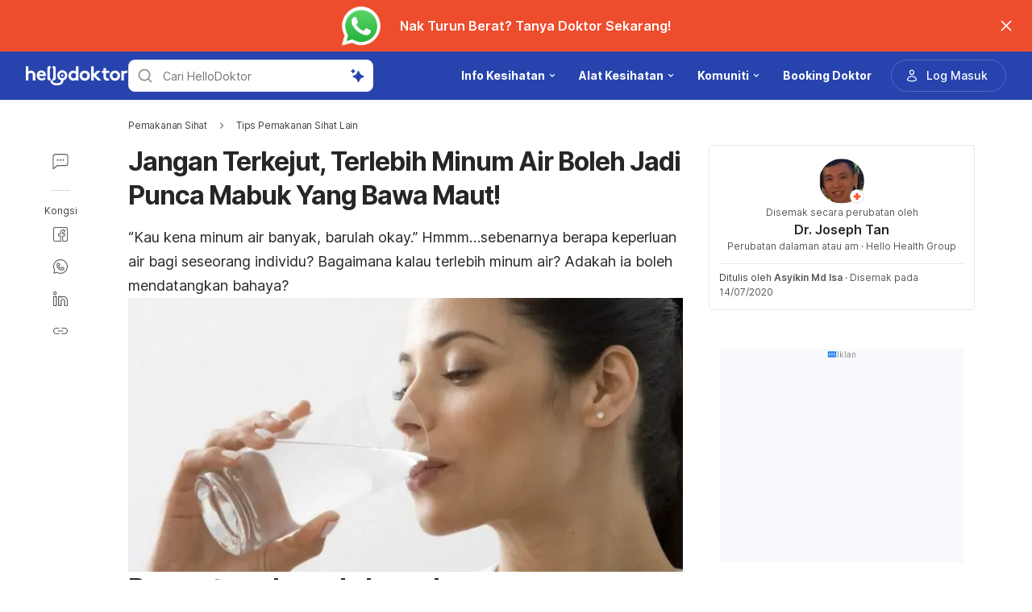

--- FILE ---
content_type: text/html; charset=utf-8
request_url: https://hellodoktor.com/pemakanan/tips-lain/terlebih-minum-air-pun-bahaya/
body_size: 55847
content:
<!DOCTYPE html><html lang="ms-MY" data-critters-container><head><script id="gpt-init" async>window.googletag = window.googletag || { cmd: [] };
              googletag.cmd.push(function () {
                googletag.pubads().collapseEmptyDivs(true);
                googletag.pubads().enableSingleRequest();
                

                googletag.pubads().enableLazyLoad({
                  fetchMarginPercent: 300,
                  renderMarginPercent: 30,
                  mobileScaling: 2.0,
                });
                googletag.enableServices();
                if (window.location.hostname.startsWith('demo.')) {
                  googletag.pubads().setTargeting("demo",["yes"]);
                }
                if (window.location.pathname.startsWith('/preview/')) {
                  googletag.pubads().setTargeting("preview",["yes"]);
                }
              });
              </script><meta charset="UTF-8"><meta name="viewport" content="width=device-width,initial-scale=1,maximum-scale=1,user-scalable=no,viewport-fit=cover"><meta name="google" content="notranslate"><meta property="fb:app_id" content="653713035016537"><meta name="theme-color" content="#2c87f3"><link rel="alternate" href="https://hellodoktor.com/pemakanan/tips-lain/terlebih-minum-air-pun-bahaya/"><meta name="ahrefs-site-verification" content="46e7521a2b89a1013149c4685bbe02a1d36a4732fef98655142b829bc87cba4d"><link rel="shortcut icon" href="/by-locales/vi-VN/favicon.ico"><link rel="icon" href="/by-locales/vi-VN/icon-32x32.png" sizes="32x32"><link rel="icon" href="/by-locales/vi-VN/icon-192x192.png" sizes="192x192"><link rel="apple-touch-icon-precomposed" href="/by-locales/vi-VN/icon-180x180.png"><link rel="apple-touch-icon" href="/by-locales/vi-VN/icon-180x180.png"><meta name="msapplication-TileImage" content="/by-locales/vi-VN/icon-270x270.png"><meta name="description" content="Hmmm...sebenarnya berapa keperluan air bagi seseorang individu? Bagaimana kalau terlebih minum air? Adakah ia boleh mendatangkan bahaya?"><meta name="robots" content="index, follow, max-snippet:-1, max-image-preview:large, max-video-preview:-1"><meta name="googlebot-news" content="index, follow"><link rel="canonical" href="https://hellodoktor.com/pemakanan/tips-lain/terlebih-minum-air-pun-bahaya/"><meta property="og:locale" content="ms_MY"><meta property="og:type" content="article"><meta property="og:title" content="Jangan Terkejut, Terlebih Minum Air Boleh Jadi Punca Mabuk Yang Bawa Maut!"><meta property="og:description" content="Hmmm...sebenarnya berapa keperluan air bagi seseorang individu? Bagaimana kalau terlebih minum air? Adakah ia boleh mendatangkan bahaya?"><meta property="og:url" content="https://hellodoktor.com/pemakanan/tips-lain/terlebih-minum-air-pun-bahaya/"><meta property="og:site_name" content="Hello Doktor"><meta property="article:published_time" content="2020-07-13T22:10:59+00:00"><meta property="article:modified_time" content="2020-07-14T08:16:17+00:00"><meta property="og:image" content="https://cdn.hellodoktor.com/wp-content/uploads/2020/07/lead-image-minum-air.jpg?wm=1"><meta property="og:image:width" content="800"><meta property="og:image:height" content="396"><meta name="twitter:card" content="summary"><meta name="twitter:image" content="https://cdn.hellodoktor.com/wp-content/uploads/2020/07/lead-image-minum-air.jpg?wm=1"><script type="application/ld+json" class="yoast-schema-graph">{"@context":"https://schema.org","@graph":[{"@type":"Organization","@id":"https://hellodoktor.com/#organization","name":"Hello Doktor","url":"https://hellodoktor.com/","sameAs":["https://www.facebook.com/HelloDoktorMY/","https://www.instagram.com/hellodoktor_official/","https://www.threads.com/@hellodoktor_official","https://www.tiktok.com/@hellodoktor_my","https://www.youtube.com/@hellodoktormalaysia","https://my.linkedin.com/company/hello-doktor"],"knowsAbout":"Health","areaServed":{"@type":"Country","name":"Malaysia"},"parentOrganization":{"@type":"Organization","name":"Hello Health Group","url":"https://hellohealthgroup.com/","sameAs":["https://www.wikidata.org/wiki/Q113858405","https://id.wikipedia.org/wiki/Hello_health_group","https://ms.wikipedia.org/wiki/Hello_Health_Group","https://zh.wikipedia.org/wiki/Hello_health_group","https://tl.wikipedia.org/wiki/Hello_Health_Group","https://www.linkedin.com/company/hello-health-group/","https://www.glassdoor.com/Overview/Working-at-Hello-Health-Group-EI_IE1617422.11,29.htm","https://www.google.com/search?kgmid=/g/11g9n45lr5","https://www.crunchbase.com/organization/hello-health-group","https://www.bloomberg.com/profile/company/1415958D%3ASP"]},"correctionsPolicy":"https://hellodoktor.com/static/polisi-privasi/","publishingPrinciples":"https://hellodoktor.com/static/polisi-privasi/","potentialAction":[{"@type":"SearchAction","target":"https://hellodoktor.com/search/?s={search_term_string}","query-input":"required name=search_term_string"}],"logo":{"@type":"ImageObject","@id":"https://hellodoktor.com/#logo","url":"https://hhg-common.hellodoktor.com/common/logo/hellodoktor.png","caption":"Hello Doktor Logo"},"image":{"@id":"https://hellodoktor.com#logo"}},{"@type":"WebSite","@id":"https://hellodoktor.com/#website","url":"https://hellodoktor.com/","name":"Hello Doktor","inLanguage":"ms","description":"","about":"Health","publisher":{"@id":"https://hellodoktor.com/#organization"}},{"@type":"MedicalWebPage","isPartOf":{"@id":"https://hellodoktor.com/#website"},"@id":"https://hellodoktor.com/pemakanan/tips-lain/terlebih-minum-air-pun-bahaya/#MedicalWebPage","url":"https://hellodoktor.com/pemakanan/tips-lain/terlebih-minum-air-pun-bahaya/","about":"Tips Pemakanan Sihat Lain","inLanguage":"ms","name":"Jangan Terkejut, Terlebih Minum Air Boleh Jadi Punca Mabuk Yang Bawa Maut!","description":["Hmmm...sebenarnya berapa keperluan air bagi seseorang individu? Bagaimana kalau terlebih minum air? Adakah ia boleh mendatangkan bahaya?"],"datePublished":"2020-07-14 06:10:59","dateModified":"2020-07-14 16:16:17","author":[{"@type":"Person","name":"Asyikin Md Isa","image":"https://cdn.hellodoktor.com/assets/avatar-default.png","url":"https://hellodoktor.com/author/asyikinisa/"}],"reviewedBy":{"@type":"Person","name":"Dr. Joseph Tan","image":"https://cdn.hellodoktor.com/wp-content/uploads/2019/07/Picture1.jpg","url":"https://hellodoktor.com/expert/dr-joseph-tan/","knowsAbout":{"@type":"MedicalCondition","name":[true,true]},"WorksFor":{"@type":"Organization","name":true},"hasCredential":{"@type":"EducationalOccupationalCredential","credentialCategory":["Ijazah Doktor Perubatan ","Program Ijazah Lanjutan: MRCP and The Master of Medicine (MMed)","Diploma Pasca Siswazah Pengajian Jarak Jauh Perubatan Paliatif"]}},"lastReviewed":"2020-07-14 16:16:17","citation":[],"relatedLink":["https://hellodoktor.com/pemakanan/tips-lain/makanan-punca-gout-kaki/","https://hellodoktor.com/pemakanan/tips-lain/makanan-pantang-gout/"],"potentialAction":[{"@type":"ReadAction","target":["https://hellodoktor.com/"]}],"publisher":{"@id":"https://hellodoktor.com/#organization"},"publishingPrinciples":"https://hellodoktor.com/static/polisi-privasi/","isAccessibleForFree":"True"},{"@type":"BreadcrumbList","@id":"https://hellodoktor.com/pemakanan/tips-lain/terlebih-minum-air-pun-bahaya/#breadcrumb","itemListElement":[{"@type":"ListItem","position":1,"item":{"@type":"WebPage","@id":"https://hellodoktor.com/pemakanan/","url":"https://hellodoktor.com/pemakanan/","name":"Pemakanan Sihat"}},{"@type":"ListItem","position":2,"item":{"@type":"WebPage","@id":"https://hellodoktor.com/pemakanan/tips-lain/","url":"https://hellodoktor.com/pemakanan/tips-lain/","name":"Tips Pemakanan Sihat Lain"}},{"@type":"ListItem","position":3,"item":{"@type":"WebPage","@id":"https://hellodoktor.com/pemakanan/tips-lain/terlebih-minum-air-pun-bahaya/","url":"https://hellodoktor.com/pemakanan/tips-lain/terlebih-minum-air-pun-bahaya/","name":"Jangan Terkejut, Terlebih Minum Air Boleh Jadi Punca Mabuk Yang Bawa Maut!"}}],"image":"https://cdn.hellodoktor.com/wp-content/uploads/2020/07/lead-image-minum-air.jpg"}]}</script><meta name="page_type" content="Content Details"><meta name="page_platform" content="WEB"><meta name="page_language" content="MY"><meta name="content_type" content="Post"><meta name="content_id" content="83716"><meta name="content_title" content="Jangan Terkejut, Terlebih Minum Air Boleh Jadi Punca Mabuk Yang Bawa Maut!"><meta name="content_author" content><meta name="content_reviewer" content><meta name="content_date_published" content="20200714"><meta name="content_tags" content="air, keperluan air, terlebih minum air, mabuk air"><meta name="content_category_1" content="Pemakanan Sihat"><meta name="content_category_en_1" content="Healthy Eating"><meta name="content_category_2" content="Tips Pemakanan Sihat Lain"><meta name="content_category_en_2" content="Other Healthy Eating Tips"><title>Terlebih Minum Air BAHAYA Untuk Kesihatan Anda! - Hello Doktor</title><meta name="next-head-count" content="47"><link rel="preload" href="/fonts/inter/UcC73FwrK3iLTeHuS_fvQtMwCp50KnMa2JL7W0Q5n-wU.woff2" as="font" type="font/woff2" crossorigin="anonymous"><link rel="preload" href="/fonts/inter/UcC73FwrK3iLTeHuS_fvQtMwCp50KnMa0ZL7W0Q5n-wU.woff2" as="font" type="font/woff2" crossorigin="anonymous"><link rel="preload" href="/fonts/inter/UcC73FwrK3iLTeHuS_fvQtMwCp50KnMa2ZL7W0Q5n-wU.woff2" as="font" type="font/woff2" crossorigin="anonymous"><link rel="preload" href="/fonts/inter/UcC73FwrK3iLTeHuS_fvQtMwCp50KnMa1pL7W0Q5n-wU.woff2" as="font" type="font/woff2" crossorigin="anonymous"><link rel="preload" href="/fonts/inter/UcC73FwrK3iLTeHuS_fvQtMwCp50KnMa2pL7W0Q5n-wU.woff2" as="font" type="font/woff2" crossorigin="anonymous"><link rel="preload" href="/fonts/inter/UcC73FwrK3iLTeHuS_fvQtMwCp50KnMa25L7W0Q5n-wU.woff2" as="font" type="font/woff2" crossorigin="anonymous"><link rel="preload" href="/fonts/inter/UcC73FwrK3iLTeHuS_fvQtMwCp50KnMa1ZL7W0Q5nw.woff2" as="font" type="font/woff2" crossorigin="anonymous"><style>/* cyrillic-ext */
@font-face {
  font-display: swap;
  font-family: 'Inter';
  font-style: normal;
  font-weight: 400 800;
  src: url(/fonts/inter/UcC73FwrK3iLTeHuS_fvQtMwCp50KnMa2JL7W0Q5n-wU.woff2)
    format('woff2');
  unicode-range: U+0460-052F, U+1C80-1C88, U+20B4, U+2DE0-2DFF, U+A640-A69F,
    U+FE2E-FE2F;
}
/* cyrillic */
@font-face {
  font-display: swap;
  font-family: 'Inter';
  font-style: normal;
  font-weight: 400 800;
  src: url(/fonts/inter/UcC73FwrK3iLTeHuS_fvQtMwCp50KnMa0ZL7W0Q5n-wU.woff2)
    format('woff2');
  unicode-range: U+0301, U+0400-045F, U+0490-0491, U+04B0-04B1, U+2116;
}
/* greek-ext */
@font-face {
  font-display: swap;
  font-family: 'Inter';
  font-style: normal;
  font-weight: 400 800;
  src: url(/fonts/inter/UcC73FwrK3iLTeHuS_fvQtMwCp50KnMa2ZL7W0Q5n-wU.woff2)
    format('woff2');
  unicode-range: U+1F00-1FFF;
}
/* greek */
@font-face {
  font-display: swap;
  font-family: 'Inter';
  font-style: normal;
  font-weight: 400 800;
  src: url(/fonts/inter/UcC73FwrK3iLTeHuS_fvQtMwCp50KnMa1pL7W0Q5n-wU.woff2)
    format('woff2');
  unicode-range: U+0370-0377, U+037A-037F, U+0384-038A, U+038C, U+038E-03A1,
    U+03A3-03FF;
}
/* vietnamese */
@font-face {
  font-display: swap;
  font-family: 'Inter';
  font-style: normal;
  font-weight: 400 800;
  src: url(/fonts/inter/UcC73FwrK3iLTeHuS_fvQtMwCp50KnMa2pL7W0Q5n-wU.woff2)
    format('woff2');
  unicode-range: U+0102-0103, U+0110-0111, U+0128-0129, U+0168-0169, U+01A0-01A1,
    U+01AF-01B0, U+0300-0301, U+0303-0304, U+0308-0309, U+0323, U+0329,
    U+1EA0-1EF9, U+20AB;
}
/* latin-ext */
@font-face {
  font-display: swap;
  font-family: 'Inter';
  font-style: normal;
  font-weight: 400 800;
  src: url(/fonts/inter/UcC73FwrK3iLTeHuS_fvQtMwCp50KnMa25L7W0Q5n-wU.woff2)
    format('woff2');
  unicode-range: U+0100-02AF, U+0304, U+0308, U+0329, U+1E00-1E9F, U+1EF2-1EFF,
    U+2020, U+20A0-20AB, U+20AD-20C0, U+2113, U+2C60-2C7F, U+A720-A7FF;
}
/* latin */
@font-face {
  font-display: swap;
  font-family: 'Inter';
  font-style: normal;
  font-weight: 400 800;
  src: url(/fonts/inter/UcC73FwrK3iLTeHuS_fvQtMwCp50KnMa1ZL7W0Q5nw.woff2)
    format('woff2');
  unicode-range: U+0000-00FF, U+0131, U+0152-0153, U+02BB-02BC, U+02C6, U+02DA,
    U+02DC, U+0304, U+0308, U+0329, U+2000-206F, U+2074, U+20AC, U+2122, U+2191,
    U+2193, U+2212, U+2215, U+FEFF, U+FFFD;
}
</style><script async id="datalayer-init">
            window.dataLayer = window.dataLayer || [];
          </script><link data-next-font rel="preconnect" href="/" crossorigin="anonymous"><script defer nomodule src="/_next/static/chunks/polyfills-c67a75d1b6f99dc8.js"></script><script defer src="/_next/static/chunks/6199.666f32eec21235ec.js"></script><script defer src="/_next/static/chunks/3602.156a60467156f712.js"></script><script defer src="/_next/static/chunks/6917.93f1b290a0b2af67.js"></script><script defer src="/_next/static/chunks/1c79e852.4330d50834383dc5.js"></script><script defer src="/_next/static/chunks/a4b57d04.1d5afabde6192c10.js"></script><script defer src="/_next/static/chunks/2405.2a29a886c30ea4d4.js"></script><script src="/_next/static/chunks/webpack-e903d8d97fb28a49.js" defer></script><script src="/_next/static/chunks/framework-a6f1de401a5244ac.js" defer></script><script src="/_next/static/chunks/vendors-c0d76f48-54f27ca81de0fc66.js" defer></script><script src="/_next/static/chunks/vendors-48602b8a-32ef1cc67720fbbe.js" defer></script><script src="/_next/static/chunks/vendors-aacc2dbb-9ca71a7ceb5c9539.js" defer></script><script src="/_next/static/chunks/vendors-ad6a2f20-1fa4303ac508e1f4.js" defer></script><script src="/_next/static/chunks/vendors-5b3ef789-3dffbb91de7cfebd.js" defer></script><script src="/_next/static/chunks/vendors-1d54e4e8-2311f333df9b2316.js" defer></script><script src="/_next/static/chunks/vendors-5e9c9cbb-787aa6f7716ca997.js" defer></script><script src="/_next/static/chunks/vendors-dd5570a9-01aef14901a8caab.js" defer></script><script src="/_next/static/chunks/vendors-baa937d0-6202164fba4fa396.js" defer></script><script src="/_next/static/chunks/vendors-2c5a8e32-cfbd70243ca2575a.js" defer></script><script src="/_next/static/chunks/vendors-44c2a49e-63943c17b67d9413.js" defer></script><script src="/_next/static/chunks/vendors-dfc0d3ba-c895fcc5775582fb.js" defer></script><script src="/_next/static/chunks/vendors-37a93c5f-23f5bcec0ab15790.js" defer></script><script src="/_next/static/chunks/vendors-e1bed6ae-d75c6ba0212e720e.js" defer></script><script src="/_next/static/chunks/vendors-4bea51ea-de92d7b23e3309fc.js" defer></script><script src="/_next/static/chunks/vendors-b49fab05-e86ed96ee0334ab6.js" defer></script><script src="/_next/static/chunks/vendors-082b8904-731918f3e3a1c951.js" defer></script><script src="/_next/static/chunks/vendors-03b24f58-a671fbe67e8900ef.js" defer></script><script src="/_next/static/chunks/vendors-439fc039-bc3818eb492de13e.js" defer></script><script src="/_next/static/chunks/vendors-0bc5b059-713bdb70821539d4.js" defer></script><script src="/_next/static/chunks/vendors-2ce5ad9b-d2f612175fe5dff5.js" defer></script><script src="/_next/static/chunks/vendors-d91c2bd6-fdb81fffe99710f3.js" defer></script><script src="/_next/static/chunks/vendors-2898f16f-af256e4722c7ebff.js" defer></script><script src="/_next/static/chunks/vendors-89d5c698-b7dc5a741e982c06.js" defer></script><script src="/_next/static/chunks/vendors-a0de3438-e4bc5697d813ac9a.js" defer></script><script src="/_next/static/chunks/vendors-cca472bf-616793a257239a69.js" defer></script><script src="/_next/static/chunks/vendors-ee9cb9ef-2a5f2be6272546bf.js" defer></script><script src="/_next/static/chunks/vendors-2ae1881e-0dc9d24052d59940.js" defer></script><script src="/_next/static/chunks/vendors-a5a4cb45-0aad3ebe701891da.js" defer></script><script src="/_next/static/chunks/vendors-5c841445-813ea0bfa254c2ad.js" defer></script><script src="/_next/static/chunks/vendors-940fd0e2-88462d3f216f9f3f.js" defer></script><script src="/_next/static/chunks/vendors-3ca10e37-6d8a2743097b8072.js" defer></script><script src="/_next/static/chunks/vendors-d031d8a3-1ea4998e87a2e068.js" defer></script><script src="/_next/static/chunks/vendors-e9e18ac4-a10cbd8842a2be08.js" defer></script><script src="/_next/static/chunks/vendors-034d6e40-83959246ae9408c2.js" defer></script><script src="/_next/static/chunks/vendors-164ccfd2-032a9b1ed88e5029.js" defer></script><script src="/_next/static/chunks/vendors-07b7af68-2b97ca7244fe8d9a.js" defer></script><script src="/_next/static/chunks/vendors-14695f54-63486789d156963d.js" defer></script><script src="/_next/static/chunks/vendors-e1c012df-7affd7796196631c.js" defer></script><script src="/_next/static/chunks/vendors-2f6dde1d-b77efa5e4bc03d2e.js" defer></script><script src="/_next/static/chunks/vendors-a238e546-e579fcef8a4e64d7.js" defer></script><script src="/_next/static/chunks/vendors-bf6e8d65-3e5fc52977b52743.js" defer></script><script src="/_next/static/chunks/vendors-eb2fbf4c-a16ea7ecbcda103a.js" defer></script><script src="/_next/static/chunks/main-61b5835bd90ef69f.js" defer></script><script src="/_next/static/chunks/hhg-components-266398ab-4d545626646c7248.js" defer></script><script src="/_next/static/chunks/hhg-components-e080981b-d75c7a5a68e75335.js" defer></script><script src="/_next/static/chunks/hhg-components-c47ec226-08035b37e0baa3af.js" defer></script><script src="/_next/static/chunks/hhg-components-fc594e63-7223324a7dc9aff3.js" defer></script><script src="/_next/static/chunks/hhg-components-07c5be5d-7e65056c694b98f4.js" defer></script><script src="/_next/static/chunks/hhg-components-ac1df2c7-ea61dd521a3a8253.js" defer></script><script src="/_next/static/chunks/hhg-components-323c89e6-05810feb9a47db31.js" defer></script><script src="/_next/static/chunks/hhg-components-a1763503-b8baeb5c086f58dd.js" defer></script><script src="/_next/static/chunks/hhg-components-b225eb50-213046f8ea2f0348.js" defer></script><script src="/_next/static/chunks/hhg-components-9ac107ec-028f38dd23a781b7.js" defer></script><script src="/_next/static/chunks/hhg-components-b6aa9cfc-88e786b9cc794762.js" defer></script><script src="/_next/static/chunks/hhg-components-e3fe55a5-03e723cfda5acc93.js" defer></script><script src="/_next/static/chunks/hhg-components-4952370b-70aca2126dde3344.js" defer></script><script src="/_next/static/chunks/hhg-components-a353cf26-dd1c616d6bcc7ff6.js" defer></script><script src="/_next/static/chunks/hhg-components-04ca34a4-270855cabd18d657.js" defer></script><script src="/_next/static/chunks/hhg-components-f4d06ea7-652eab2c9ca237d8.js" defer></script><script src="/_next/static/chunks/hhg-components-8446e79e-4ac6c0ca6253a8b8.js" defer></script><script src="/_next/static/chunks/hhg-components-d9d22bcc-3b880cb7113cfef5.js" defer></script><script src="/_next/static/chunks/hhg-components-eeeae1bc-f0c90685a89217c1.js" defer></script><script src="/_next/static/chunks/hhg-components-c7efa8f8-6331ca3f8185dd0e.js" defer></script><script src="/_next/static/chunks/hhg-components-eab36aae-c13d786d96f54de8.js" defer></script><script src="/_next/static/chunks/hhg-components-fde25581-04dbe88d449049cf.js" defer></script><script src="/_next/static/chunks/hhg-components-3374e9cf-d373f7c5d53386c8.js" defer></script><script src="/_next/static/chunks/hhg-components-e31fef9b-0f468625eb5bebd9.js" defer></script><script src="/_next/static/chunks/hhg-components-28288862-eed0c1d2c768594c.js" defer></script><script src="/_next/static/chunks/hhg-components-e6f2ddb2-39ff5fab21488eb3.js" defer></script><script src="/_next/static/chunks/hhg-components-ea8fa31b-01554809c2d40e8f.js" defer></script><script src="/_next/static/chunks/hhg-components-24e1c406-1ad51c81c4a44b7d.js" defer></script><script src="/_next/static/chunks/hhg-components-7ed626c5-34d66cd83c4ccc8c.js" defer></script><script src="/_next/static/chunks/components-3a7c77df-275b2a0196f52246.js" defer></script><script src="/_next/static/chunks/components-0060fdb9-8ee9c4786e672437.js" defer></script><script src="/_next/static/chunks/components-c6e75de3-479dc43840f72580.js" defer></script><script src="/_next/static/chunks/components-a91267cf-7fcb48e262b4340c.js" defer></script><script src="/_next/static/chunks/components-54f5fdc2-c23b4db077c367eb.js" defer></script><script src="/_next/static/chunks/components-c3cb104c-dffda54a9e1832d7.js" defer></script><script src="/_next/static/chunks/components-67535920-035c249a4d60373b.js" defer></script><script src="/_next/static/chunks/components-a718b64f-2c8d22e3385f273b.js" defer></script><script src="/_next/static/chunks/components-8d301417-6f79bf1f0082d5ca.js" defer></script><script src="/_next/static/chunks/components-a3232620-3601db5ddad98187.js" defer></script><script src="/_next/static/chunks/components-58d5cd2d-3a3f45f27c5b70df.js" defer></script><script src="/_next/static/chunks/components-84b5b8e1-c38db03be883698b.js" defer></script><script src="/_next/static/chunks/components-bc60ad7e-cfd7b10c4b65ffce.js" defer></script><script src="/_next/static/chunks/components-1366e053-da11b97e7916bc0f.js" defer></script><script src="/_next/static/chunks/components-293bbe25-6525442d8932899d.js" defer></script><script src="/_next/static/chunks/components-daa4dc9e-ce980f70524dde90.js" defer></script><script src="/_next/static/chunks/components-4efcbd34-42d751fe3f99fdbd.js" defer></script><script src="/_next/static/chunks/components-038ad3f6-1ae416b04ed12973.js" defer></script><script src="/_next/static/chunks/components-6dce9d20-955f7f185caaef1d.js" defer></script><script src="/_next/static/chunks/components-dc80833f-fa1e81dc8575503b.js" defer></script><script src="/_next/static/chunks/components-054708ed-ce6ca93b9f8de204.js" defer></script><script src="/_next/static/chunks/components-06925fe4-e5b5f7e44e2e7839.js" defer></script><script src="/_next/static/chunks/components-73001702-b0e595ff7333fae9.js" defer></script><script src="/_next/static/chunks/components-98c474eb-08527f1c47a29c36.js" defer></script><script src="/_next/static/chunks/components-62c788a9-4fe6f246e7e3027b.js" defer></script><script src="/_next/static/chunks/components-46b79747-dd319c0b11e2817e.js" defer></script><script src="/_next/static/chunks/components-68d5df99-5b1ac715073e4c5d.js" defer></script><script src="/_next/static/chunks/components-920eb114-be69fb272980fbb2.js" defer></script><script src="/_next/static/chunks/components-5ab8315f-cefe14afc4132e40.js" defer></script><script src="/_next/static/chunks/components-aeeb4b44-5831eca84ee8b01a.js" defer></script><script src="/_next/static/chunks/components-b895f1ee-89cdfcc4257a67e5.js" defer></script><script src="/_next/static/chunks/components-b6582868-aca09ebf277db27a.js" defer></script><script src="/_next/static/chunks/components-d3e4c352-b2d1ec703e12a37f.js" defer></script><script src="/_next/static/chunks/components-523d6267-d60bcca744fe9597.js" defer></script><script src="/_next/static/chunks/components-f7f8b859-eaa551630624580e.js" defer></script><script src="/_next/static/chunks/components-1d57a10e-2d8efc5fe6f0a468.js" defer></script><script src="/_next/static/chunks/components-2434bd1e-cd4b30ae2cdec225.js" defer></script><script src="/_next/static/chunks/components-5dde3e4a-d076671f0a0a2be6.js" defer></script><script src="/_next/static/chunks/components-e0d465da-cc2f1d2aa3e83735.js" defer></script><script src="/_next/static/chunks/components-34fcdac7-f6ed21d5e288396e.js" defer></script><script src="/_next/static/chunks/components-68006247-8ca2245144b77af9.js" defer></script><script src="/_next/static/chunks/components-2e9db3a2-d61b41ba80a0ff79.js" defer></script><script src="/_next/static/chunks/components-330b6fd5-182ec3c988d7130f.js" defer></script><script src="/_next/static/chunks/components-2758ab9a-d9765247c5beea60.js" defer></script><script src="/_next/static/chunks/components-14391133-8e8384afd113c2a4.js" defer></script><script src="/_next/static/chunks/components-ddbeb46d-f02ed737f4f96b4e.js" defer></script><script src="/_next/static/chunks/components-db30274e-b981e6be757356e7.js" defer></script><script src="/_next/static/chunks/components-29f28d08-0b8043de638170f7.js" defer></script><script src="/_next/static/chunks/components-c660a6dd-bef96dc6c5974c7a.js" defer></script><script src="/_next/static/chunks/components-0946cafe-522c3cf1a1aa9314.js" defer></script><script src="/_next/static/chunks/components-a228705b-7ea72f5dc50c86d3.js" defer></script><script src="/_next/static/chunks/components-8dfe72d8-acdee5e379d220b7.js" defer></script><script src="/_next/static/chunks/components-8b9eb997-7f30dcef6c1bcaf0.js" defer></script><script src="/_next/static/chunks/components-a282615c-59aecfc38b334022.js" defer></script><script src="/_next/static/chunks/components-54ff51ee-1fcae244f599f571.js" defer></script><script src="/_next/static/chunks/utils-d24ec4f1-c33c7f8a0fd0e29e.js" defer></script><script src="/_next/static/chunks/utils-906c0a89-6ab623032a447721.js" defer></script><script src="/_next/static/chunks/pages/_app-869ead72bc52c26b.js" defer></script><script src="/_next/static/chunks/mantine-195be7d0-c340a72a7db61558.js" defer></script><script src="/_next/static/chunks/mantine-1f93acc0-3265893bfcc0661f.js" defer></script><script src="/_next/static/chunks/mantine-00c673c4-a5c921d9132db586.js" defer></script><script src="/_next/static/chunks/mantine-671fcf82-7ddbbf36e5cdfdfe.js" defer></script><script src="/_next/static/chunks/mantine-26d210d4-5ccd7039bdc44ee3.js" defer></script><script src="/_next/static/chunks/mantine-dd88c038-9838dcf6ff2f7d7c.js" defer></script><script src="/_next/static/chunks/admapping-25173518701bec14.js" defer></script><script src="/_next/static/chunks/pages/%5B...slug%5D-fa46f4b65613b9ac.js" defer></script><script src="/_next/static/dOxAXXGy0JP-FoeqS21aY/_buildManifest.js" defer></script><script src="/_next/static/dOxAXXGy0JP-FoeqS21aY/_ssgManifest.js" defer></script><style>.mb-4{margin-bottom:1rem}.ml-auto{margin-left:auto}.flex{display:flex}.min-w-0{min-width:0}.items-center{align-items:center}.gap-2{gap:.5rem}.pb-2{padding-bottom:.5rem}.pr-4{padding-right:1rem}@media not all and (min-width:768px){.max-md\:pt-1{padding-top:.25rem}}@media (min-width:768px){.md\:pt-4{padding-top:1rem}}</style><link rel="stylesheet" href="/_next/static/css/c39783ecc9440f90.css" data-n-g media="print" onload="this.media='all'"><noscript><link rel="stylesheet" href="/_next/static/css/c39783ecc9440f90.css"></noscript><link rel="stylesheet" href="/_next/static/css/1a014813d9acd6b3.css" media="print" onload="this.media='all'"><noscript><link rel="stylesheet" href="/_next/static/css/1a014813d9acd6b3.css"></noscript><noscript data-n-css></noscript><style>._2ugC2Ll .card-author>.row{align-items:flex-start;flex-direction:column;gap:8px}._2ugC2Ll .feature-tabs{margin-bottom:24px;width:100%}._8IDDHjn{color:#595959;font-size:16px;font-weight:400;line-height:24px}.CCwRHCd,._8IDDHjn{margin-top:24px}@media (max-width:767px){.CCwRHCd{margin-top:16px}}.RF63WXG{color:#262626;font-size:16px;font-weight:400;line-height:24px;margin-top:24px}@media (max-width:767px){.RF63WXG{margin-top:16px}}.PIaeC0v{background:#e3f2ff;border-radius:8px;padding:8px}._0NhMo6T{padding-top:12px}._0NhMo6T .post-card{border-bottom:1px solid #e4e8ec}._0NhMo6T .post-card:last-child{border-bottom:0}.nrZtZ-u{border-bottom:1px solid #e4e8ec}.nrZtZ-u .faq-item{align-items:center;cursor:pointer;display:flex;gap:8px;justify-content:space-between;padding:12px 0}.nrZtZ-u .faq-answer{line-height:24px;padding-bottom:12px}@media (max-width:767px){.nrZtZ-u .faq-answer{font-size:14px;line-height:22px}}.nrZtZ-u .faq-question{color:#262626;font-size:16px;font-weight:400;line-height:24px}@media (max-width:767px){.nrZtZ-u .faq-question{font-size:14px;line-height:22px}}.CHw-fZZ{align-items:center;background:#e0f8ee;border-left:4px solid #00b16a;box-sizing:border-box;display:flex;justify-content:space-between;overflow:auto;padding:12px 16px;width:100%}.CHw-fZZ[data-alert-type=danger]{background:#fae9e8;border-left-color:#ff5331}.CHw-fZZ[data-alert-type=warning]{background:#fff8e2;border-left-color:#fe921d}._03U6VRS .icon-title{align-items:center;display:flex}._03U6VRS img,._03U6VRS svg{margin-right:8px}.EO828Vv{cursor:pointer}._2iQs0sk{margin-left:auto;margin-right:auto;max-width:328px}.Ia6IojY{border:1px solid #d9d9d9;border-radius:4px;box-shadow:0 0 5px #e3f2ff;box-sizing:border-box;font-family:inherit;font-size:1rem;line-height:1.5;margin:0;min-width:48px;padding:11px 16px;text-align:center;transition:all .3s ease;width:100%}.Ia6IojY::-moz-placeholder{color:#8c8c8c}.Ia6IojY::placeholder{color:#8c8c8c}.Ia6IojY:focus{border-color:#45a4ff;outline:none}.Ia6IojY.isError{border-color:#f44d2c}.Ia6IojY.yJs9MaD{border-color:#bf331b}.Ia6IojY::-webkit-inner-spin-button{-webkit-appearance:none;appearance:none}.pfaLGRK{height:calc(var(--height)*1px);width:calc(var(--width)*1px)}.pfaLGRK img,.pfaLGRK svg{display:block;height:100%;width:100%}.pfaLGRK img{-o-object-fit:contain;object-fit:contain}.i-9Ibox{display:flex}.i-9Ibox .PhoneInputCountry{align-items:center;background-color:#f2f2f2;border:1px solid #d9d9d9;border-radius:6px 0 0 6px;box-sizing:border-box;display:flex;justify-content:space-between;min-width:20px;padding:0 16px;position:relative}.i-9Ibox .PhoneInputCountrySelect{-moz-appearance:none;-webkit-appearance:none;appearance:none;box-sizing:border-box;cursor:pointer;inset:0;opacity:0;position:absolute;z-index:0}.i-9Ibox .PhoneInputCountryIcon{align-items:center;background:none;border:none;box-shadow:none;display:flex;height:unset;line-height:1.5;width:unset}.i-9Ibox .PhoneInputCountryIconImg{border-radius:2px;height:16px!important;width:24px!important}.i-9Ibox .PhoneInputCountryIconCallingCode{display:inline-block;margin-left:4px}.i-9Ibox .PhoneInputArrowContainer{color:#8c8c8c;font-size:16px;line-height:1;margin-left:4px}.i-9Ibox .PhoneInputInput{border:1px solid #d9d9d9;border-left-width:0;border-radius:6px;border-radius:0 6px 6px 0;box-shadow:0 0 5px #e3f2ff;box-sizing:border-box;flex:1;font-family:inherit;font-size:1rem;line-height:40px;margin:0;padding:0 16px;transition:all .1s ease-in-out;width:100%}.i-9Ibox .PhoneInputInput::-moz-placeholder{color:#8c8c8c}.i-9Ibox .PhoneInputInput::placeholder{color:#8c8c8c}.i-9Ibox .PhoneInputInput:focus{outline:none}.i-9Ibox .PhoneInputInput.isError{border-color:#f44d2c}.i-9Ibox .PhoneInputInput:focus,.i-9Ibox .PhoneInputInput:hover{border-color:#91caff;box-shadow:0 0 2px 2px #91caff}.i-9Ibox .PhoneInputInput:disabled{background-color:#f2f2f2;border-color:#d9d9d9;color:#8c8c8c}.i-9Ibox:focus-within{border-color:#91caff}.i-9Ibox:focus-within .PhoneInputCountry{border-color:#91caff #d9d9d9 #91caff #91caff}.i-9Ibox.YDWHh9b .PhoneInputInput{border-color:#f44d2c}.i-9Ibox.YDWHh9b .PhoneInputCountry{border-color:#f44d2c #d9d9d9 #f44d2c #f44d2c}.i-9Ibox._87SIJ95 .PhoneInput{--phone-select:65px}.i-9Ibox._87SIJ95 .PhoneInputCountry{margin-top:1px;pointer-events:none}.i-9Ibox._87SIJ95 .PhoneInputArrowContainer{display:none}.i-9Ibox.PhoneInput--readOnly .PhoneInputCountrySelect{pointer-events:none}.MON6sfi{text-align:center}.pS-tJD7{line-height:1;margin-bottom:32px}.s3tJ9-5{font-size:120px;line-height:1}.fNsZr1b{color:#262626;font-size:28px;line-height:1.285;margin-bottom:16px}.uuxV74v{color:#595959}.YohjTDU{margin-top:24px;padding-left:34px;padding-right:34px}@media (max-width:1400px){.pS-tJD7{margin-bottom:27px}.s3tJ9-5{font-size:100px}.fNsZr1b{font-size:23px;margin-bottom:12px}.YohjTDU{margin-top:20px;padding-left:28px;padding-right:28px}}@media (max-width:768px){.pS-tJD7{margin-bottom:20px}.s3tJ9-5{font-size:80px}.fNsZr1b{font-size:20px;margin-bottom:10px}.YohjTDU{margin-top:18px;padding-left:24px;padding-right:24px}}.d76E4SH{margin:0 auto;width:100%}@media (max-width:767px){.d76E4SH{padding:0 16px}}@media (min-width:1024px){.d76E4SH{max-width:1170px}.d76E4SH[data-type=marryBaby]{max-width:1064px}}.DjBFAbd[data-size=label1]{font-size:14px;line-height:22px}.DjBFAbd[data-size=label2]{font-size:13px;line-height:19px}.tliWyii{align-items:center;display:flex;font-weight:400;gap:.5em;justify-content:center;padding:1em}.PiqKaXk{color:#595959;font-size:14px;font-weight:700;line-height:22px}.HgbW6-m{color:inherit;display:inline-block;height:100%;text-decoration:none;width:100%}._6lkfLYy{background-color:#fff;box-sizing:border-box;display:flex;padding:16px 16px 16px 0}._6lkfLYy,._6lkfLYy .content{width:100%}._6lkfLYy .content,._6lkfLYy .content .inner-content{display:flex;flex-direction:column}._6lkfLYy .content .inner-content p{align-items:center;display:flex}._6lkfLYy .content .inner-content a{text-decoration:none}._6lkfLYy .content .inner-content .bookmark{height:18px;width:18px}._6lkfLYy .content .inner-content .title a{margin-top:2px}._6lkfLYy .content .inner-content .text,._6lkfLYy .content .inner-content .title a{-webkit-box-orient:vertical;-webkit-line-clamp:2;display:-webkit-box;overflow:hidden}._6lkfLYy .content .inner-content .text{margin-top:4px;max-width:100%}._6lkfLYy .footer{display:flex}._6lkfLYy .footer .author{width:calc(100% - 20px)}._6lkfLYy .footer .bookmark{cursor:pointer;display:flex;height:16px;margin-left:8px;width:12px}._6lkfLYy .footer .bookmark svg{height:100%;width:100%}._6lkfLYy .banner{border-radius:6px;height:100%;max-height:100%;max-width:100px;max-width:100%;min-width:100px;position:relative}._6lkfLYy .banner img{border-radius:6px;height:100%;-o-object-fit:cover;object-fit:cover;-o-object-position:center;object-position:center;pointer-events:none;width:100%}._6lkfLYy .banner .premium{height:28px;left:6px;position:absolute;top:6px;width:28px}._6lkfLYy .shoppable{bottom:4px;left:6px;position:absolute}._6lkfLYy[data-size=sm][data-direction=horizontal]{padding:20px 0}._6lkfLYy[data-size=sm][data-direction=horizontal] .label{margin-bottom:0}._6lkfLYy[data-size=sm][data-direction=horizontal] .banner{height:100px;margin:0 16px 0 0;width:100px}@media (max-width:767px){._6lkfLYy[data-size=sm][data-direction=horizontal] .banner{height:100px;margin:0 16px 0 0;max-width:100px;min-width:100px}}._6lkfLYy[data-size=sm][data-direction=horizontal] .text{display:none}._6lkfLYy[data-direction=horizontal] .footer{margin-top:auto}._6lkfLYy[data-size=md][data-direction=horizontal]{padding:16px 0}._6lkfLYy[data-size=md][data-direction=horizontal] .banner{height:150px;margin:0 24px 0 0;max-width:200px;min-width:200px}@media (max-width:767px){._6lkfLYy[data-size=md][data-direction=horizontal] .text{display:none}._6lkfLYy[data-size=md][data-direction=horizontal] .banner{height:100px;margin:0 16px 0 0;max-width:100px;min-width:100px}._6lkfLYy[data-size=md][data-direction=horizontal] .specialty{display:none}}._6lkfLYy[data-direction=vertical]{flex-direction:column;padding:0}._6lkfLYy[data-direction=vertical] .label{display:flex;margin-top:16px}._6lkfLYy[data-direction=vertical][data-size=sm] .banner{height:150px}._6lkfLYy[data-direction=vertical][data-size=sm] .text{display:none}._6lkfLYy[data-direction=vertical][data-size=sm] .title{margin-bottom:12px;margin-top:0}._6lkfLYy[data-direction=vertical][data-size=lg] .banner{max-height:312px}@media (max-width:767px){._6lkfLYy[data-direction=vertical][data-size=lg] .banner{max-height:192px}}._6lkfLYy[data-direction=vertical][data-size=lg] .text{-webkit-box-orient:vertical;-webkit-line-clamp:3;display:-webkit-box;margin-bottom:16px;margin-top:8px;word-break:break-word}._6lkfLYy[data-direction=vertical] .banner{height:468px;margin:0;min-width:100%}._6lkfLYy[data-is-expert] .inner-content label.text{display:none}._6lkfLYy[data-is-expert] .specialty>[data-tag=h6]{font-size:13px;font-weight:400;line-height:19px}._6lkfLYy[data-is-expert][data-size=md] .footer .author .avatar{margin-right:8px}@media (min-width:1024px){._6lkfLYy[data-is-expert][data-size=md] .footer .author .avatar{height:40px;margin-right:16px;width:40px}}._6lkfLYy[data-is-expert] .title{margin-bottom:16px}@media (max-width:767px){._6lkfLYy[data-is-expert] .title{margin-bottom:8px}}._6lkfLYy[data-is-expert][data-direction=horizontal] .footer{margin-top:auto}.j7c-onH{flex-direction:row;justify-content:space-between;margin-top:8px;width:100%}.j7c-onH,.j7c-onH .author{align-items:center;display:flex}.j7c-onH .author .avatar,.j7c-onH .author .expert-avatar{flex-shrink:0}.j7c-onH .author .avatar img,.j7c-onH .author .expert-avatar img{border-radius:50%;height:100%;width:100%}.j7c-onH .author .name{font-weight:600}.j7c-onH .author .poster{align-items:center;display:flex;white-space:pre-wrap}.j7c-onH .author .poster[data-is-disabled-url=true]{cursor:default}.j7c-onH .author .poster[data-is-disabled-url=true] a{pointer-events:none}.j7c-onH .author .poster p{-webkit-box-orient:vertical;-webkit-line-clamp:3;display:-webkit-box;font-weight:400;overflow:hidden}.j7c-onH .author .poster p a{color:#262626;text-decoration:none}.j7c-onH .author .poster p span:not(.name){color:#8c8c8c}.j7c-onH .author .expert{align-items:flex-start;display:flex;flex-direction:column;justify-content:center}.j7c-onH .author .expert a{text-decoration:none}.j7c-onH .author .expert[data-is-disabled-url=true]{cursor:default}.j7c-onH .author .expert[data-is-disabled-url=true] a{pointer-events:none}.j7c-onH .author .avatar{height:24px;margin-right:8px;width:24px}@media (max-width:767px){.j7c-onH .author .avatar{margin-right:4px}}@media (min-width:1024px){.j7c-onH .author .avatar[data-size=lg]{height:32px;margin-right:12px;width:32px}}@media (min-width:768px){.j7c-onH .author .expert-avatar{height:40px;margin-right:16px;width:40px}}@media (max-width:767px){.j7c-onH .author .expert-avatar{height:32px;margin-right:8px;width:32px}}@media (min-width:768px){.j7c-onH .author .expert-avatar[data-size=lg]{height:64px;margin-right:16px;width:64px}}@media (max-width:767px){.j7c-onH .author .expert-avatar[data-size=lg]{height:40px;margin-right:16px;width:40px}}.wwI1--d{cursor:pointer}.WUqzfRb{display:flex;position:relative}.WUqzfRb>.collapsed-breadcrumb{border:none}.WUqzfRb>.collapsed-breadcrumb>div{padding:0}.WUqzfRb>.collapsed-breadcrumb>ul{min-width:-moz-max-content;min-width:max-content}.WUqzfRb[data-size=lg]{font-size:16px;font-weight:700;line-height:24px}.WUqzfRb[data-size=md]{font-size:14px;font-weight:400;line-height:22px}.WUqzfRb[data-size=sm]{font-size:13px;font-weight:400;line-height:20px}.MnVGtSY{background-image:url("data:image/svg+xml;charset=utf-8,%3Csvg width='6' height='10' fill='none' xmlns='http://www.w3.org/2000/svg'%3E%3Cpath d='m1 1 4 4-4 4' stroke='%23595959' stroke-width='1.5' stroke-linecap='round' stroke-linejoin='round'/%3E%3C/svg%3E");background-position:50%;background-repeat:no-repeat;background-size:contain}.MnVGtSY,.MnVGtSY[data-size=lg]{margin-left:8px;margin-right:8px;width:6px}.MnVGtSY[data-size=md]{margin-left:7px;margin-right:7px;width:5px}.MnVGtSY[data-size=sm]{margin-left:6px;margin-right:6px;width:4px}.NclbhXQ{max-width:12em;overflow:hidden;text-overflow:ellipsis;white-space:nowrap}.NclbhXQ>a{color:#262626;cursor:pointer;text-decoration:none}.NclbhXQ[data-last=true]>a{color:#737373}.NclbhXQ>a:focus,.NclbhXQ>a:hover{color:#2c74df;outline:none}.NclbhXQ>a:focus .arrowLeft,.NclbhXQ>a:focus .arrowRight,.NclbhXQ>a:hover .arrowLeft,.NclbhXQ>a:hover .arrowRight{stroke:#2b62cd}.NclbhXQ>a:active{color:#2b62cd}.NclbhXQ[data-disabled]>a{color:#bfbfbf;cursor:not-allowed}.vvR-m49{cursor:pointer}.vvR-m49>*{pointer-events:none}.UhiT4m5{align-items:center;display:flex;justify-content:space-between;position:relative}.UhiT4m5 .direction-vertical{flex-direction:column}.UhiT4m5 .direction-vertical .session-action{border-bottom:1px solid #e4e8ec;justify-content:space-between;order:1;padding:0 16px}.UhiT4m5 .direction-vertical .wrapper-action{padding:12px 0}.UhiT4m5 .direction-vertical .session-statistical{border-bottom:1px solid #e4e8ec;justify-content:space-between;order:0;padding:6px 16px}.oEfeTkV{display:flex;justify-content:space-between;width:100%}@media (max-width:767px){.oEfeTkV{flex-direction:column}}.OlbikxJ{display:flex;gap:25px;justify-content:flex-start}._9GXHCn3{align-items:center;display:flex;gap:4px;position:relative}.HCsrR0N,._9GXHCn3{cursor:pointer}.MV3lNuh{text-transform:lowercase}.Ierg-Fq{color:#595959;font-size:14px;font-weight:400;line-height:22px}._674BTR4{align-items:center;display:flex;gap:16px}@media (max-width:767px){._674BTR4{border-bottom:1px solid #e4e8ec;justify-content:space-between;order:1;padding:0 16px}._674BTR4 .wrapper-action{padding:12px 0}}.XlkglSM{align-items:center;display:flex;gap:12px}@media (max-width:767px){.XlkglSM{border-bottom:1px solid #e4e8ec;justify-content:space-between;order:0;padding:6px 16px}}.XlkglSM .wrapper-list-statistical{align-items:center;display:flex;gap:8px}.KyekKc3{align-items:center;display:flex;flex:1;gap:12px}.KyekKc3 .releated-post-statistical{align-items:center;display:flex;flex:1;gap:8px;justify-content:space-between}.TTfvZpR,.TTfvZpR .mantine-Text-root{cursor:default}.dZWeHns{display:flex;flex-direction:column;gap:8px}@media (min-width:768px){.dZWeHns{align-items:center;flex-direction:row}}._8z2nszB{align-items:center;display:flex}.tMiOKib{font-size:14px;font-weight:600;line-height:22px;text-overflow:ellipsis}@media (min-width:768px){.tMiOKib{font-size:16px;line-height:24px}}.uDcqD-2{display:inline;font-size:12px;line-height:18px;vertical-align:middle}.uDcqD-2,.uDcqD-2 a{color:#737373;text-decoration:none}.pDlsows{font-size:12px;line-height:18px}.m-HVXw1{background:#737373;border-radius:50%;display:inline-block;height:3px;margin:0 4px;vertical-align:middle;width:3px}.sTU4T4I{align-items:flex-start;display:flex}.sTU4T4I a{text-decoration:none}.tCql9Je{display:flex;flex-direction:column;flex-grow:1;justify-content:center;margin-left:12px}._3j7uYhH{position:relative}._3j7uYhH *{pointer-events:none}.PHABgoT{bottom:0;line-height:0;position:absolute;right:-4px}._2UKyiK1 .mantine-Modal-modal{width:100%}@media (min-width:768px){._2UKyiK1 .mantine-Modal-modal{width:480px}}.E5ga-tI{align-items:center;display:flex;justify-content:space-between;margin-bottom:24px}._8Y2nWXX{color:#262626;font-size:18px;font-weight:600;line-height:28px}.d0T7kSP{cursor:pointer;height:28px;width:28px}.PD6nRZX,.d0T7kSP{align-items:center;display:flex;justify-content:center}.PD6nRZX{padding:1em}.PD6nRZX button{font-weight:400}.l5fL1xL,.l5fL1xL a{color:#2d87f3;font-size:14px;font-weight:400;line-height:22px;text-decoration:none}.L-aGKo7,.L-aGKo7 a{color:#262626;font-size:16px;font-weight:600;line-height:24px;text-decoration:none}.eaR8ATZ{display:flex}.eaR8ATZ a{text-decoration:none}.xM-7K0a{display:flex;flex-direction:column;gap:6px;margin-left:16px}.DZmf3s7{overflow:hidden}.DZmf3s7 img{height:100%;-o-object-fit:cover;object-fit:cover;width:100%}.SFSgnOz .Tf3aoVa{align-items:center;display:flex}.SFSgnOz .TOt4QXl{font-size:16px;font-weight:600}.SFSgnOz ._5XYN1KT{align-items:center;border-radius:50%;display:flex;height:24px;justify-content:center;margin-right:16px;width:24px}.SFSgnOz .yE-tZRj{background:#f8f9fc;border-radius:6px;display:flex;flex-direction:column;gap:10px;padding:12px}.SFSgnOz .LXiGuGT{color:#262626;font-size:16px;font-weight:400;line-height:24px}.SFSgnOz .r4rx-6v{color:#737373;font-size:14px;font-weight:400;line-height:22px}.SFSgnOz .XrHh8-C{align-items:center;display:flex;font-size:14px;font-weight:600;line-height:22px}.SFSgnOz .c5-Yecd{margin-right:10px}.SFSgnOz .UBj6nWr,.SFSgnOz ._2vptVBd{padding:16px 0}.SFSgnOz .ZPDAwiR{text-decoration:none}.SFSgnOz ._6wJn-NR{padding:16px 0}.SFSgnOz ._6wJn-NR .ZPDAwiR .article-card{border-bottom:1px solid #e4e8ec;padding:16px 0}.SFSgnOz ._6wJn-NR .ZPDAwiR:last-child .article-card{border-bottom:0}.SFSgnOz ._21XDdFv{margin-left:12px}.SFSgnOz ._21XDdFv:first-child{margin-left:0}.SFSgnOz[data-is-marrybaby=true] .TOt4QXl{font-size:14px;line-height:24px}.SFSgnOz[data-is-marrybaby=true] .yE-tZRj{background:transparent;padding:0}.SFSgnOz[data-is-marrybaby=true] .mantine-Accordion-item{border:1px solid #eaeaea;border-radius:16px;margin-bottom:24px;padding:0 16px}.SFSgnOz[data-is-marrybaby=true] .mantine-Accordion-panel{padding-bottom:16px}.SFSgnOz[data-is-marrybaby=true] .mantine-Accordion-control{padding-right:0}.LSyr3Zo{align-items:center;border:1px solid #9495a0;border-radius:50%;display:flex;height:18px;justify-content:center;width:18px}.GYUElSy{display:flex;flex-direction:column;gap:16px;padding:24px 0}.GYUElSy .post-content-wrapper{padding:0}._3C6QpT1{margin-bottom:5px}._9M9VYL6{cursor:pointer;font-size:16px;font-weight:600;line-height:24px}._1RuSyv3{color:#595959;font-size:12px;font-weight:400;line-height:18px}._1IG-eEp{display:flex;flex-direction:column;gap:8px}.MrdoES3 .post-card{border-bottom:1px solid #e4e8ec}.MrdoES3 .post-card:last-child{border-bottom:0}._8fd7YMs{flex-direction:column;gap:24px;margin-top:56px;width:100%}.DomiQfw,._8fd7YMs{align-items:center;display:flex}.DomiQfw{background:#f8f9fc;border-radius:50%;height:120px;justify-content:center;width:120px}.-b2qnfL{color:#595959;text-align:center}.toEutn7{padding:16px}.toEutn7 .card-author{margin-bottom:10px;padding:0}.drdisHs{color:#262626;cursor:pointer;font-size:16px;font-weight:600;line-height:24px;margin-top:12px}.scNwTvv{display:flex;justify-content:flex-end}.HNlhOdx{color:#9aa2ac;cursor:pointer;font-size:14px;font-weight:400;line-height:22px;margin-top:12px;text-align:right}.HNlhOdx:hover{color:#2d87f3}.I-uIJ6E .question-card{border-top:1px solid #e4e8ec}.I-uIJ6E .question-card:first-child{border-top:0}._41WRsj2{align-items:center;display:flex}.AcOGL93{color:#262626;font-size:14px;font-weight:600;line-height:22px}@media (min-width:768px){.AcOGL93{font-size:16px;line-height:24px}}.JD3dWJN{align-items:center;background-color:#e4e8ec;border-radius:50%;height:40px;justify-content:center;margin-right:16px;overflow:hidden;width:40px}.JD3dWJN img{max-width:100%}.dKAgnS8{border:1px solid #e4e8ec}.L2Q9T6m{align-items:center;background:#f8f9fc;border-radius:50%;display:flex;height:32px;justify-content:center;pointer-events:none;width:32px}.h-pSmhX{margin-top:24px}.GA-zc-O{display:flex;flex-direction:column;gap:16px;padding:20px 0}.GA-zc-O .post-content-wrapper{padding:0}.A18McWD{font-size:14px;line-height:22px}.yzr0H0N{margin-bottom:5px}._6gVRc3i{color:#2b62cd;cursor:pointer;font-size:16px;font-weight:600;line-height:24px}.xOzLGrD{color:#595959;font-size:12px;font-weight:400;line-height:18px}.IB049vj{display:flex;flex-direction:column;gap:8px;position:relative}._8I--vEV{bottom:0;left:0;position:absolute;right:0;top:0}.TSMHoEM .post-card{border-bottom:1px solid #e4e8ec}.TSMHoEM .post-card:last-child{border-bottom:0}._4Vekw96 .card-author>.row{align-items:flex-start;flex-direction:column;gap:8px}._4Vekw96 .feature-tabs{margin-bottom:24px;width:100%}.DIJdGcB{color:#595959;font-size:16px;font-weight:400;line-height:24px}.DIJdGcB,.aQSt4-Q{margin-top:24px}.KsWg8i6{cursor:pointer}._9tS0EUN{color:#262626;font-size:16px;font-weight:600;line-height:24px;margin-bottom:8px;text-align:center}.kyyRKlb{color:#595959;font-size:14px;font-weight:400;line-height:22px;text-align:center}.-Uqqka-{align-items:center;display:flex;gap:10px;justify-content:space-between;margin-top:16px}.-Uqqka- button{flex-grow:1}.CnNZq8D .question-card{border-top:1px solid #e4e8ec}.CnNZq8D .question-card:first-child{border-top:0}.F4mmgSy{align-items:center;display:flex}._8jLruY3{color:#262626;font-size:14px;font-weight:600;line-height:22px}@media (min-width:768px){._8jLruY3{font-size:16px;line-height:24px}}.FE8w-fe{align-items:center;background-color:#e4e8ec;border-radius:50%;height:40px;justify-content:center;margin-right:16px;overflow:hidden;width:40px}.FE8w-fe img{max-width:100%}.Yd2a9Nj{border:1px solid #e4e8ec}.A7QrQ7A{align-items:center;background:#f8f9fc;border-radius:50%;display:flex;height:32px;justify-content:center;pointer-events:none;width:32px}.-dzIuHr{text-align:left}.-dzIuHr .icon{display:inline-block;margin-bottom:2px;margin-right:6px;vertical-align:middle}.hhgcomp-navigation-itemnav-headeritem{align-items:center;border-bottom:1px solid #fff;color:#1b3250;cursor:pointer;display:flex;height:100%;justify-content:center;text-decoration:none}.hhgcomp-navigation-itemnav-headeritem>div{align-items:center;display:flex;font-size:14px;font-weight:700;line-height:22px;-webkit-user-select:none;-moz-user-select:none;user-select:none}div[data-site-type=marryBaby] .hhgcomp-navigation-itemnav-headeritem{color:#202135}.hhgcomp-navigation-itemnav-headeritem .wrapper-menu-icon{align-items:center;display:flex;margin-left:8px}.hhgcomp-navigation-itemnav-headeritem .wrapper-menu-icon .origin-icon{display:block}.hhgcomp-navigation-itemnav-headeritem .wrapper-menu-icon .origin-icon .hamburger-container{align-items:center;display:flex;justify-content:center}.hhgcomp-navigation-itemnav-headeritem .wrapper-menu-icon .close-icon{display:none}.hhgcomp-navigation-itemnav-headeritem:focus-within{border-bottom:1px solid #2d87f3;color:#2d87f3}div[data-site-type=marryBaby] .hhgcomp-navigation-itemnav-headeritem:focus-within{border-bottom:1px solid #e85388;color:#e85388}div[data-site-type=marryBaby] .hhgcomp-navigation-itemnav-headeritem:focus-within svg path{stroke:#9495a0}div[data-site-type=marryBaby] .hhgcomp-navigation-itemnav-headeritem:focus-within svg:hover path{stroke:#e85388}.hhgcomp-navigation-itemnav-headeritem:focus-within .hhgcomp-navigation-popupwrapper-menuwrapper{cursor:auto;opacity:1;visibility:initial}.hhgcomp-navigation-itemnav-headeritem:focus-within .hhgcomp-navigation-popupwrapper-menuwrapper>.hhgcomp-navigation-popupwrapper-menuwrapper-child{display:initial}.hhgcomp-navigation-itemnav-headeritem:focus-within .wrapper-menu-icon .origin-icon{display:none}.hhgcomp-navigation-itemnav-headeritem:focus-within .wrapper-menu-icon .close-icon{align-items:center;display:flex;justify-content:center}.wnUb-dV{align-items:center;display:flex}.cjbOxWe{cursor:pointer}.cjbOxWe *{pointer-events:none}@keyframes EDlp5Zf{0%{transform:scale(0)}2%{transform:scale(0)}25%{transform:scale(1)}75%{transform:scale(1)}98%{transform:scale(0)}to{transform:scale(0)}}@media (max-width:767px){.-sx0jrx{display:none}}.-sx0jrx:hover>button{opacity:.9}.-sx0jrx:focus-within .hhgcomp-navigation-popupwrapper-menuwrapper{cursor:auto;opacity:1;visibility:initial}.-sx0jrx:focus-within .hhgcomp-navigation-popupwrapper-menuwrapper>.hhgcomp-navigation-popupwrapper-menuwrapper-child{display:initial}.q3nL5cp{padding-bottom:1rem}@media (max-width:767px){.q3nL5cp{display:block;padding:0}}@media (min-width:768px){.q3nL5cp{grid-gap:10px;display:grid;grid-template-columns:1fr 3fr}}.hhgcomp-navigation-popupwrapper-menuwrapper{align-items:center;background-color:#fff;height:100%;left:0;padding:.5rem;position:fixed;top:56px;transition:opacity .2s ease-in-out;width:100%;z-index:200}.hhgcomp-navigation-popupwrapper-menuwrapper[data-is-display=false]{opacity:0;visibility:hidden}.hhgcomp-navigation-popupwrapper-menuwrapper[data-is-display=false]>.hhgcomp-navigation-popupwrapper-menuwrapper-child{display:none}.hhgcomp-navigation-popupwrapper-menuwrapper[data-is-nav-menu=true]{box-shadow:0 10px 16px rgba(0,0,0,.04),0 2px 8px rgba(0,0,0,.04),0 0 1px rgba(0,0,0,.04);height:unset;position:absolute;top:100%}._2DNf80G{position:relative;z-index:1}.Q-glX-n{cursor:pointer;position:absolute;right:0;top:0}.Q-glX-n,.y5VJdvw{align-items:center;display:flex}.oVhOSCy{flex-shrink:0}.oVhOSCy .mobile-close-icon{display:none}.oVhOSCy:focus-within .mobile-close-icon{display:block}.oVhOSCy:focus-within .mobile-hamburger-icon{display:none}.oVhOSCy:focus-within #categories-menu{opacity:1;transform:translateX(0)}.oVhOSCy:focus-within #categories-menu>*{display:initial}.oVhOSCy #categories-menu{opacity:0;transform:translateX(-100%);transition:transform .1s,opacity .1s}.oVhOSCy #categories-menu>*{display:none}.pX8OXTM{cursor:pointer}.pX8OXTM>*{pointer-events:none}.uJQBNNg{align-items:center;cursor:pointer;display:flex}.TfG3dM5{flex-shrink:0}.aMtjFNf{flex-grow:0;margin-left:12px}.cSz2RR-{-webkit-box-orient:vertical;-webkit-line-clamp:1;display:-webkit-box;font-weight:700;overflow:hidden;text-overflow:ellipsis;word-break:break-word}[data-theme=helloSites] .cSz2RR-{font-size:16px;font-weight:600}[data-theme=marryBaby] .cSz2RR-{font-size:14px;font-weight:600}.GyFm00F{align-items:center;background-repeat:no-repeat;cursor:pointer;display:flex;font-size:12px;font-weight:400;padding-left:0;padding-top:0;width:-moz-fit-content;width:fit-content}[data-theme=helloSites] .GyFm00F{background-image:var(--bg-hellosites);background-position:right 5px;background-size:5px 8px;color:#595959;padding-right:15px}[data-theme=marryBaby] .GyFm00F{background-image:var(--bg-marrybaby);background-position:right -2px;background-size:20px 20px;color:#9495a0;font-weight:600;margin-top:2px;padding-right:25px}.fVk18fq{cursor:pointer}[data-theme=helloSites] .fVk18fq{border-radius:6px;box-shadow:0 10px 16px rgba(0,0,0,.04),0 2px 8px rgba(0,0,0,.04),0 0 1px rgba(0,0,0,.04);padding:12px 16px}[data-theme=marryBaby] .fVk18fq{align-items:center;border-radius:16px;box-shadow:0 1px 3px rgba(0,0,0,.08);display:flex;flex-direction:column;height:100px;justify-content:center;min-width:80px}.v8TCvUb{white-space:nowrap}[data-theme=helloSites] .v8TCvUb{color:#262626;font-size:14px;margin-top:6px}[data-theme=marryBaby] .v8TCvUb{font-size:12px;margin-top:8px}.mx7T4V3{background-repeat:no-repeat}[data-theme=helloSites] .mx7T4V3{height:28px}[data-theme=marryBaby] .mx7T4V3{align-items:center;background-position:50%;border-radius:20px;display:flex;height:40px;justify-content:center;width:40px}.gn6HmGG{color:#262626;font-size:14px;margin:0 -16px;overflow:hidden;-webkit-user-select:none;-moz-user-select:none;user-select:none}[data-theme=helloSites] .gn6HmGG{background-color:#f8f9fc;padding:8px 0}.FCx8FEM{background-color:#fff;border:1px solid transparent;margin-top:0;transition:margin .3 linear;transition:margin .2s}.FCx8FEM,.FCx8FEM[data-has-submenu=true]{cursor:pointer}.FCx8FEM[data-is-open=true]>div:first-child{border-bottom-color:#e4e8ec}.FCx8FEM[data-is-open=true]+div{margin-top:8px}.FCx8FEM[data-is-open=true]+.nav-menu-item{border-top-color:transparent}[data-theme=helloSites] .FCx8FEM+.nav-menu-item{border-top-color:#e4e8ec}[data-theme=marryBaby] .FCx8FEM+.nav-menu-item:before{content:"";display:block;height:1px;margin:0 50px}.FCx8FEM .nav-menu-item{padding-left:33px}.zMiRxaE{align-items:center;border:1px solid transparent;display:flex;height:48px;padding:0 18px;transition:border-color .3s}.lZ2Z9MQ{background-position:50%;background-repeat:no-repeat;height:20px;margin-right:14px;width:20px}.rwm-agG{display:flex;flex:1;justify-content:flex-end}.rwm-agG:after{background-image:var(--after-bg);background-position:50%;background-repeat:no-repeat;content:"";display:block;height:10px;width:12px}[data-is-open=true] .rwm-agG:after{transform:rotate(-180deg)}.qMOscoq{max-height:0;overflow:hidden;transition:max-height .3s ease-out}[data-is-open=true] .qMOscoq{max-height:200px;transition-timing-function:ease-in}.-AZt1au{display:flex;flex-direction:column;font-size:medium;font-weight:400;line-height:normal;padding:18px 16px}.-AZt1au[data-theme=helloSites]{gap:16px}.-AZt1au[data-theme=marryBaby]{gap:24px}.IvSIfCI{display:inline-flex;flex:1;flex-wrap:wrap}[data-theme=helloSites] .IvSIfCI{gap:8px;margin-right:-8px}[data-theme=marryBaby] .IvSIfCI{gap:16px}[data-theme=helloSites] .eahCJov{width:calc(50% - 8px)}[data-theme=marryBaby] .eahCJov{flex:1;width:33.33%}.XIyViFs span{font-weight:400;justify-content:center}.XIyViFs span img{margin-right:8px}.XIyViFs .button-icon{height:15px;width:15px}[data-theme=marryBaby] ._4y-O0w3{border-radius:8px;box-shadow:0 1px 3px rgba(0,0,0,.08);overflow:hidden}[data-theme=helloSites] .kO8iNgD{border-radius:6px;box-shadow:0 4px 8px rgba(0,0,0,.04),0 0 2px rgba(0,0,0,.06),0 0 1px rgba(0,0,0,.04);overflow:hidden}.a1d4E10{align-items:center;display:flex;font-size:14px;padding:0 16px}[data-theme=helloSites] .a1d4E10{height:42px}[data-theme=marryBaby] .a1d4E10{height:52px}[data-theme=marryBaby] [data-user-rank=member] .a1d4E10{background-color:#e0e9fb;color:#4096fe}.Tdguxxf{background-position:50%;background-repeat:no-repeat}[data-theme=helloSites] .Tdguxxf{height:18px;width:18px}[data-theme=marryBaby] .Tdguxxf{height:24px;width:24px}.-mOxsaU{font-size:14px}[data-theme=helloSites] .-mOxsaU{font-weight:600;margin-left:6px}[data-theme=marryBaby] .-mOxsaU{font-weight:500;margin-left:8px}.yPeDBNZ{display:flex;flex:1;font-weight:600;justify-content:flex-end}[data-theme=helloSites] .yPeDBNZ{font-size:14px}[data-theme=marryBaby] .yPeDBNZ{color:#3e3f58;font-size:12px}</style><style data-emotion="mantine-global animation-fchl2k">@-webkit-keyframes animation-fchl2k{from{box-shadow:0 0 0.03125rem 0 #2d87f3;opacity:0.6;}to{box-shadow:0 0 0.03125rem 0.275rem #2d87f3;opacity:0;}}@keyframes animation-fchl2k{from{box-shadow:0 0 0.03125rem 0 #2d87f3;opacity:0.6;}to{box-shadow:0 0 0.03125rem 0.275rem #2d87f3;opacity:0;}}</style><style data-emotion="mantine-global animation-p22cp9">@-webkit-keyframes animation-p22cp9{0%{-webkit-transform:translateX(-2px);-moz-transform:translateX(-2px);-ms-transform:translateX(-2px);transform:translateX(-2px);}50%{-webkit-transform:translateX(2px);-moz-transform:translateX(2px);-ms-transform:translateX(2px);transform:translateX(2px);}100%{-webkit-transform:translateX(-2px);-moz-transform:translateX(-2px);-ms-transform:translateX(-2px);transform:translateX(-2px);}}@keyframes animation-p22cp9{0%{-webkit-transform:translateX(-2px);-moz-transform:translateX(-2px);-ms-transform:translateX(-2px);transform:translateX(-2px);}50%{-webkit-transform:translateX(2px);-moz-transform:translateX(2px);-ms-transform:translateX(2px);transform:translateX(2px);}100%{-webkit-transform:translateX(-2px);-moz-transform:translateX(-2px);-ms-transform:translateX(-2px);transform:translateX(-2px);}}</style><style data-emotion="mantine-global animation-151xhna">@-webkit-keyframes animation-151xhna{from,to{opacity:0.4;}50%{opacity:1;}}@keyframes animation-151xhna{from,to{opacity:0.4;}50%{opacity:1;}}</style><style data-emotion="mantine heuzmb zn5a2s jlg09a 1gp3063 1v7s5f8 ek1dhp 1ctyjnz 150a24d 4jw1jd bw2i4n 1avyp1d 1my8u2w fuwuth ym13m1 7c7vou nyka48 1ujbd2v sdhx7g 1kk5mtt 1g36sep 1o1m0hd 1ru0l9l 9rx0rd ixsmbv 7p86m2 1y8n3ad sofud1 uet3or 5gs9gy 14vvo1w 7btryg u1x6iu 480qv8 lqj1co v7sv34 1eksscq 11q33t0 mmvdpy fuc26 1o7ctwr gp65cs 2kyh90 17chdnc b07dr7 1do0drx 16nw612 10hg6rn 2bziid 1fgs72q 1wg50q0 cu8m2x 1ctbrwf mb58d9 vuqol0 1eryk6i hpmcve 1iy1luo 125mp3z 1ekwt9l 1djgpte wt5liz f3tqxe glx3fp">.mantine-heuzmb{font-family:Inter,-apple-system,BlinkMacSystemFont,'Segoe UI',Oxygen,Ubuntu,Cantarell,'Helvetica Neue',sans-serif;-webkit-tap-highlight-color:transparent;overflow:hidden;text-overflow:ellipsis;display:-webkit-box;-webkit-line-clamp:2;-webkit-box-orient:vertical;color:#404040;font-size:inherit;line-height:1.55;-webkit-text-decoration:none;text-decoration:none;font-weight:600;font-size:1rem;line-height:1.5rem;letter-spacing:0;font-family:Inter,-apple-system,BlinkMacSystemFont,'Segoe UI',Oxygen,Ubuntu,Cantarell,'Helvetica Neue',sans-serif;}.mantine-heuzmb:focus{outline-offset:0.125rem;outline:0.125rem solid #2b94ff;}.mantine-heuzmb:focus:not(:focus-visible){outline:none;}@media (max-width: 47.9375em){.mantine-heuzmb{font-size:0.875rem;line-height:1.5rem;letter-spacing:-0.2px;}}.mantine-zn5a2s{font-family:Inter,-apple-system,BlinkMacSystemFont,'Segoe UI',Oxygen,Ubuntu,Cantarell,'Helvetica Neue',sans-serif;line-height:1.55;}.mantine-jlg09a{pointer-events:none;position:absolute;z-index:1;left:0;top:0;bottom:0;display:-webkit-box;display:-webkit-flex;display:-ms-flexbox;display:flex;-webkit-align-items:center;-webkit-box-align:center;-ms-flex-align:center;align-items:center;-webkit-box-pack:center;-ms-flex-pack:center;-webkit-justify-content:center;justify-content:center;width:2.625rem;color:#737373;}.mantine-1gp3063{position:absolute;top:0;bottom:0;right:0;display:-webkit-box;display:-webkit-flex;display:-ms-flexbox;display:flex;-webkit-align-items:center;-webkit-box-align:center;-ms-flex-align:center;align-items:center;-webkit-box-pack:center;-ms-flex-pack:center;-webkit-justify-content:center;justify-content:center;width:2.625rem;color:#8c8c8c;font-size:0.875rem;}.mantine-1v7s5f8{position:relative;}.mantine-1v7s5f8:has(input:disabled) .mantine-Input-rightSection{display:none;}.mantine-ek1dhp{font-family:Inter,-apple-system,BlinkMacSystemFont,'Segoe UI',Oxygen,Ubuntu,Cantarell,'Helvetica Neue',sans-serif;height:2.625rem;-webkit-tap-highlight-color:transparent;line-height:calc(2.625rem - 0.125rem);-webkit-appearance:none;-moz-appearance:none;-ms-appearance:none;appearance:none;resize:none;box-sizing:border-box;font-size:1rem;width:100%;color:#000;display:block;text-align:left;border:0.0625rem solid #8c8c8c;background-color:#fff;-webkit-transition:border-color 100ms ease;transition:border-color 100ms ease;min-height:2.625rem;padding-left:calc(2.625rem  / 3);padding-right:2.625rem;border-radius:8px;border:1px solid #d9d9d9;-webkit-transition:all 100ms ease-in-out;transition:all 100ms ease-in-out;border:1px solid #d9d9d9;-webkit-transition:all 100ms ease-in-out;transition:all 100ms ease-in-out;}.mantine-ek1dhp:focus,.mantine-ek1dhp:focus-within{outline:none;border-color:#2d87f3;}.mantine-ek1dhp:disabled,.mantine-ek1dhp[data-disabled]{background-color:#f2f2f2;color:#909296;opacity:0.6;cursor:not-allowed;pointer-events:none;}.mantine-ek1dhp:disabled::-webkit-input-placeholder{color:#909296;}.mantine-ek1dhp:disabled::-moz-placeholder{color:#909296;}.mantine-ek1dhp:disabled:-ms-input-placeholder{color:#909296;}.mantine-ek1dhp[data-disabled]::-webkit-input-placeholder{color:#909296;}.mantine-ek1dhp[data-disabled]::-moz-placeholder{color:#909296;}.mantine-ek1dhp[data-disabled]:-ms-input-placeholder{color:#909296;}.mantine-ek1dhp:disabled::placeholder,.mantine-ek1dhp[data-disabled]::placeholder{color:#909296;}.mantine-ek1dhp[data-invalid]{color:#f44d2c;border-color:#f44d2c;}.mantine-ek1dhp[data-invalid]::-webkit-input-placeholder{opacity:1;color:#f44d2c;}.mantine-ek1dhp[data-invalid]::-moz-placeholder{opacity:1;color:#f44d2c;}.mantine-ek1dhp[data-invalid]:-ms-input-placeholder{opacity:1;color:#f44d2c;}.mantine-ek1dhp[data-invalid]::placeholder{opacity:1;color:#f44d2c;}.mantine-ek1dhp[data-with-icon]{padding-left:2.625rem;}.mantine-ek1dhp::-webkit-input-placeholder{-webkit-user-select:none;-moz-user-select:none;-ms-user-select:none;user-select:none;color:#737373;opacity:1;}.mantine-ek1dhp::-moz-placeholder{-webkit-user-select:none;-moz-user-select:none;-ms-user-select:none;user-select:none;color:#737373;opacity:1;}.mantine-ek1dhp:-ms-input-placeholder{-webkit-user-select:none;-moz-user-select:none;-ms-user-select:none;user-select:none;color:#737373;opacity:1;}.mantine-ek1dhp::placeholder{-webkit-user-select:none;-moz-user-select:none;-ms-user-select:none;user-select:none;color:#737373;opacity:1;}.mantine-ek1dhp::-webkit-inner-spin-button,.mantine-ek1dhp::-webkit-outer-spin-button,.mantine-ek1dhp::-webkit-search-decoration,.mantine-ek1dhp::-webkit-search-cancel-button,.mantine-ek1dhp::-webkit-search-results-button,.mantine-ek1dhp::-webkit-search-results-decoration{-webkit-appearance:none;-moz-appearance:none;-ms-appearance:none;appearance:none;}.mantine-ek1dhp[type=number]{-moz-appearance:textfield;}.mantine-ek1dhp:not(.mantine-Textarea-input){height:40px;min-height:unset;font-size:0.875rem;line-height:22px;}.mantine-ek1dhp:hover{border:1px solid hb;}.mantine-ek1dhp:focus{box-shadow:0px 0px 0px 2px #91caff;}.mantine-ek1dhp:not(.mantine-Textarea-input){min-height:unset;height:40px;font-size:0.875rem;line-height:22px;}.mantine-ek1dhp:hover{border:1px solid #2d87f3;}.mantine-ek1dhp:focus{box-shadow:0px 0px 0px 2px #91caff;}.mantine-ek1dhp[data-invalid="true"]{border:1px solid #f44d2c;color:#000;}.mantine-1ctyjnz{font-family:Inter,-apple-system,BlinkMacSystemFont,'Segoe UI',Oxygen,Ubuntu,Cantarell,'Helvetica Neue',sans-serif;-webkit-tap-highlight-color:transparent;color:#262626;font-size:inherit;line-height:1.55;-webkit-text-decoration:none;text-decoration:none;font-weight:600;font-size:1rem;line-height:1.5rem;letter-spacing:0;}.mantine-1ctyjnz:focus{outline-offset:0.125rem;outline:0.125rem solid #2b94ff;}.mantine-1ctyjnz:focus:not(:focus-visible){outline:none;}@media (max-width: 47.9375em){.mantine-1ctyjnz{font-size:0.875rem;line-height:1.375rem;letter-spacing:-0.2px;}}.mantine-150a24d{position:relative;}@media (max-width: 47.9375em){.mantine-4jw1jd{position:-webkit-sticky;position:sticky;top:0;z-index:304;width:100%;overflow:hidden;}}.mantine-bw2i4n{margin:0rem;}.mantine-1my8u2w{overflow:hidden;}.mantine-fuwuth{display:-webkit-box;display:-webkit-flex;display:-ms-flexbox;display:flex;-webkit-flex-direction:row;-ms-flex-direction:row;flex-direction:row;margin-right:calc(0.625rem * -1);}.mantine-ym13m1{position:absolute;z-index:1;left:0;right:0;top:calc(50% - 1.625rem / 2);display:-webkit-box;display:-webkit-flex;display:-ms-flexbox;display:flex;-webkit-flex-direction:row;-ms-flex-direction:row;flex-direction:row;-webkit-align-items:center;-webkit-box-align:center;-ms-flex-align:center;align-items:center;-webkit-box-pack:justify;-webkit-justify-content:space-between;justify-content:space-between;padding-left:-3.25rem;padding-right:-3.25rem;pointer-events:none;}.mantine-7c7vou{position:relative;}.mantine-nyka48{position:relative;-webkit-flex:0 0 0rem;-ms-flex:0 0 0rem;flex:0 0 0rem;padding-right:0.625rem;}.mantine-1ujbd2v{display:-webkit-box;display:-webkit-flex;display:-ms-flexbox;display:flex;-webkit-align-items:center;-webkit-box-align:center;-ms-flex-align:center;align-items:center;}.mantine-sdhx7g{font-family:Inter,-apple-system,BlinkMacSystemFont,'Segoe UI',Oxygen,Ubuntu,Cantarell,'Helvetica Neue',sans-serif;-webkit-tap-highlight-color:transparent;color:#404040;font-size:inherit;line-height:1.55;-webkit-text-decoration:none;text-decoration:none;font-weight:400;font-size:0.875rem;line-height:1.375rem;letter-spacing:-0.2px;color:gray.8;line-height:1;white-space:nowrap;-webkit-tap-highlight-color:transparent;}.mantine-sdhx7g:focus{outline-offset:0.125rem;outline:0.125rem solid #2b94ff;}.mantine-sdhx7g:focus:not(:focus-visible){outline:none;}@media (max-width: 47.9375em){.mantine-sdhx7g{font-size:0.75rem;line-height:1.125rem;letter-spacing:0;}}.mantine-1kk5mtt{font-family:Inter,-apple-system,BlinkMacSystemFont,'Segoe UI',Oxygen,Ubuntu,Cantarell,'Helvetica Neue',sans-serif;-webkit-tap-highlight-color:transparent;color:inherit;font-size:0.875rem;line-height:1.55;-webkit-text-decoration:none;text-decoration:none;margin-left:0.625rem;margin-right:0.625rem;color:#404040;line-height:1;display:-webkit-box;display:-webkit-flex;display:-ms-flexbox;display:flex;-webkit-align-items:center;-webkit-box-align:center;-ms-flex-align:center;align-items:center;-webkit-box-pack:center;-ms-flex-pack:center;-webkit-justify-content:center;justify-content:center;margin-inline:4px;}.mantine-1kk5mtt:focus{outline-offset:0.125rem;outline:0.125rem solid #2b94ff;}.mantine-1kk5mtt:focus:not(:focus-visible){outline:none;}.mantine-1g36sep{-webkit-tap-highlight-color:transparent;font-family:Inter,-apple-system,BlinkMacSystemFont,'Segoe UI',Oxygen,Ubuntu,Cantarell,'Helvetica Neue',sans-serif;cursor:pointer;border:0;padding:0;-webkit-appearance:none;-moz-appearance:none;-ms-appearance:none;appearance:none;font-size:1rem;background-color:transparent;text-align:left;color:#000;-webkit-text-decoration:none;text-decoration:none;box-sizing:border-box;display:-webkit-box;display:-webkit-flex;display:-ms-flexbox;display:flex;-webkit-box-pack:center;-ms-flex-pack:center;-webkit-justify-content:center;justify-content:center;-webkit-align-items:center;-webkit-box-align:center;-ms-flex-align:center;align-items:center;min-width:1.625rem;min-height:1.625rem;border-radius:1.625rem;pointer-events:all;background-color:#fff;color:#000;box-shadow:0 0.0625rem 0.1875rem rgba(0, 0, 0, 0.05),rgba(0, 0, 0, 0.05) 0 1.25rem 1.5625rem -0.3125rem,rgba(0, 0, 0, 0.04) 0 0.625rem 0.625rem -0.3125rem;opacity:0.85;border:0.0625rem solid #bfbfbf;-webkit-transition:opacity 150ms ease;transition:opacity 150ms ease;}.mantine-1g36sep:focus{outline-offset:0.125rem;outline:0.125rem solid #2b94ff;}.mantine-1g36sep:focus:not(:focus-visible){outline:none;}@media (hover: hover){.mantine-1g36sep:hover{opacity:1;}}@media (hover: none){.mantine-1g36sep:active{opacity:1;}}.mantine-1g36sep:active{-webkit-transform:translateY(0.0625rem);-moz-transform:translateY(0.0625rem);-ms-transform:translateY(0.0625rem);transform:translateY(0.0625rem);}.mantine-1o1m0hd{font-family:Inter,-apple-system,BlinkMacSystemFont,'Segoe UI',Oxygen,Ubuntu,Cantarell,'Helvetica Neue',sans-serif;-webkit-tap-highlight-color:transparent;color:#262626;font-size:inherit;line-height:1.55;-webkit-text-decoration:none;text-decoration:none;font-weight:700;font-size:2rem;line-height:2.625rem;letter-spacing:-1px;}.mantine-1o1m0hd:focus{outline-offset:0.125rem;outline:0.125rem solid #2b94ff;}.mantine-1o1m0hd:focus:not(:focus-visible){outline:none;}@media (max-width: 47.9375em){.mantine-1o1m0hd{font-size:1.5rem;line-height:2rem;letter-spacing:-0.8px;}}@media (max-width: 47.9375em){.mantine-1o1m0hd{letter-spacing:-0.9px;font-size:1.625rem;line-height:2.125rem;}}.mantine-1ru0l9l{position:relative;display:inline-block;}.mantine-9rx0rd{object-fit:cover;width:100%;height:100%;display:block;}.mantine-ixsmbv{font-family:Inter,-apple-system,BlinkMacSystemFont,'Segoe UI',Oxygen,Ubuntu,Cantarell,'Helvetica Neue',sans-serif;-webkit-tap-highlight-color:transparent;color:#595959;font-size:inherit;line-height:1.55;-webkit-text-decoration:none;text-decoration:none;font-weight:400;font-size:0.75rem;line-height:1.125rem;letter-spacing:0;}.mantine-ixsmbv:focus{outline-offset:0.125rem;outline:0.125rem solid #2b94ff;}.mantine-ixsmbv:focus:not(:focus-visible){outline:none;}@media (max-width: 47.9375em){.mantine-ixsmbv{font-size:0.75rem;line-height:1.125rem;letter-spacing:0;}}.mantine-7p86m2{font-family:Inter,-apple-system,BlinkMacSystemFont,'Segoe UI',Oxygen,Ubuntu,Cantarell,'Helvetica Neue',sans-serif;-webkit-tap-highlight-color:transparent;color:#404040;font-size:inherit;line-height:1.55;-webkit-text-decoration:none;text-decoration:none;font-weight:400;font-size:0.75rem;line-height:1.125rem;letter-spacing:0;}.mantine-7p86m2:focus{outline-offset:0.125rem;outline:0.125rem solid #2b94ff;}.mantine-7p86m2:focus:not(:focus-visible){outline:none;}@media (max-width: 47.9375em){.mantine-7p86m2{font-size:0.75rem;line-height:1.125rem;letter-spacing:0;}}.mantine-1y8n3ad{padding-left:1rem;padding-right:1rem;max-width:100%;margin-left:auto;margin-right:auto;border-radius:8px;padding:12px 16px;background-color:#fff8e2;margin-bottom:1rem;}.mantine-sofud1{width:100%;display:-webkit-box;display:-webkit-flex;display:-ms-flexbox;display:flex;gap:0.625rem;}.mantine-uet3or{display:-webkit-box;display:-webkit-flex;display:-ms-flexbox;display:flex;-webkit-flex-direction:column;-ms-flex-direction:column;flex-direction:column;-webkit-align-items:stretch;-webkit-box-align:stretch;-ms-flex-align:stretch;align-items:stretch;-webkit-box-pack:start;-ms-flex-pack:start;-webkit-justify-content:flex-start;justify-content:flex-start;gap:0.25rem;}.mantine-5gs9gy{font-family:Inter,-apple-system,BlinkMacSystemFont,'Segoe UI',Oxygen,Ubuntu,Cantarell,'Helvetica Neue',sans-serif;-webkit-tap-highlight-color:transparent;color:#404040;font-size:inherit;line-height:1.55;-webkit-text-decoration:none;text-decoration:none;font-weight:600;font-size:1.125rem;line-height:1.75rem;letter-spacing:-0.4px;}.mantine-5gs9gy:focus{outline-offset:0.125rem;outline:0.125rem solid #2b94ff;}.mantine-5gs9gy:focus:not(:focus-visible){outline:none;}@media (max-width: 47.9375em){.mantine-5gs9gy{font-size:1rem;line-height:1.5rem;letter-spacing:-0.2px;}}.mantine-14vvo1w{font-family:Inter,-apple-system,BlinkMacSystemFont,'Segoe UI',Oxygen,Ubuntu,Cantarell,'Helvetica Neue',sans-serif;-webkit-tap-highlight-color:transparent;color:#262626;font-size:inherit;line-height:1.55;-webkit-text-decoration:none;text-decoration:none;font-weight:400;font-size:1.125rem;line-height:1.75rem;letter-spacing:-0.2px;}.mantine-14vvo1w:focus{outline-offset:0.125rem;outline:0.125rem solid #2b94ff;}.mantine-14vvo1w:focus:not(:focus-visible){outline:none;}@media (max-width: 47.9375em){.mantine-14vvo1w{font-size:1rem;line-height:1.75rem;letter-spacing:-0.2px;}}.mantine-7btryg{font-family:Inter,-apple-system,BlinkMacSystemFont,'Segoe UI',Oxygen,Ubuntu,Cantarell,'Helvetica Neue',sans-serif;-webkit-tap-highlight-color:transparent;color:#595959;font-size:inherit;line-height:1.55;-webkit-text-decoration:none;text-decoration:none;font-weight:700;font-size:0.875rem;line-height:1.375rem;letter-spacing:0;}.mantine-7btryg:focus{outline-offset:0.125rem;outline:0.125rem solid #2b94ff;}.mantine-7btryg:focus:not(:focus-visible){outline:none;}@media (max-width: 47.9375em){.mantine-7btryg{font-size:0.75rem;line-height:1.125rem;letter-spacing:0;}}.mantine-u1x6iu{padding-left:1rem;padding-right:1rem;margin-left:auto;margin-right:auto;padding:0.375rem;}.mantine-lqj1co{padding-left:calc(0.5rem / 2 + 0.0625rem / 2);}.mantine-v7sv34{-webkit-transform:translateY(-8px);-moz-transform:translateY(-8px);-ms-transform:translateY(-8px);transform:translateY(-8px);}.mantine-1eksscq{box-sizing:border-box;width:0.5rem;height:0.5rem;border-radius:2rem;border:0.0625rem solid #bfbfbf;background-color:#fff;position:absolute;top:0;left:calc(-0.5rem / 2 - 0.0625rem / 2);right:auto;display:-webkit-box;display:-webkit-flex;display:-ms-flexbox;display:flex;-webkit-align-items:center;-webkit-box-align:center;-ms-flex-align:center;align-items:center;-webkit-box-pack:center;-ms-flex-pack:center;-webkit-justify-content:center;justify-content:center;color:#fff;border-color:#2d87f3;background-color:#ffffff;}.mantine-1eksscq[data-with-child]{border-width:0.0625rem;background-color:#bfbfbf;color:#000;}.mantine-1eksscq[data-active]{border-color:#2d87f3;background-color:#fff;}.mantine-1eksscq[data-active][data-with-child]{background-color:#2d87f3;color:#fff;}.mantine-1eksscq[data-active='true']{background-color:#2d87f3;}.mantine-11q33t0{position:relative;box-sizing:border-box;color:#000;padding-left:1.5rem;padding-right:0;text-align:left;}.mantine-11q33t0:not(:last-of-type)::before{display:block;}.mantine-11q33t0:not(:first-of-type){margin-top:1.5rem;}.mantine-11q33t0::before{box-sizing:border-box;position:absolute;top:0;left:calc(0.0625rem * -1);right:auto;bottom:calc(1.5rem * -1);border-left:0.0625rem solid #bfbfbf;content:"";display:none;}.mantine-11q33t0[data-line-active]::before{border-left-color:#2d87f3;}.mantine-11q33t0::before{border-color:#2d87f3;}.mantine-mmvdpy{font-family:Inter,-apple-system,BlinkMacSystemFont,'Segoe UI',Oxygen,Ubuntu,Cantarell,'Helvetica Neue',sans-serif;-webkit-tap-highlight-color:transparent;color:inherit;font-size:inherit;line-height:1.55;-webkit-text-decoration:none;text-decoration:none;font-weight:500;line-height:1;margin-bottom:calc(0.625rem / 2);text-align:left;}.mantine-mmvdpy:focus{outline-offset:0.125rem;outline:0.125rem solid #2b94ff;}.mantine-mmvdpy:focus:not(:focus-visible){outline:none;}.mantine-fuc26{font-family:Inter,-apple-system,BlinkMacSystemFont,'Segoe UI',Oxygen,Ubuntu,Cantarell,'Helvetica Neue',sans-serif;-webkit-tap-highlight-color:transparent;color:#595959;font-size:inherit;line-height:1.55;-webkit-text-decoration:none;text-decoration:none;font-weight:400;font-size:1rem;line-height:1.5rem;letter-spacing:0;}.mantine-fuc26:focus{outline-offset:0.125rem;outline:0.125rem solid #2b94ff;}.mantine-fuc26:focus:not(:focus-visible){outline:none;}@media (max-width: 47.9375em){.mantine-fuc26{font-size:0.875rem;line-height:1.375rem;letter-spacing:-0.2px;}}.mantine-1o7ctwr{font-family:Inter,-apple-system,BlinkMacSystemFont,'Segoe UI',Oxygen,Ubuntu,Cantarell,'Helvetica Neue',sans-serif;-webkit-tap-highlight-color:transparent;color:#262626;font-size:inherit;line-height:1.55;-webkit-text-decoration:none;text-decoration:none;font-weight:400;font-size:1rem;line-height:1.5rem;letter-spacing:0;}.mantine-1o7ctwr:focus{outline-offset:0.125rem;outline:0.125rem solid #2b94ff;}.mantine-1o7ctwr:focus:not(:focus-visible){outline:none;}@media (max-width: 47.9375em){.mantine-1o7ctwr{font-size:0.875rem;line-height:1.375rem;letter-spacing:-0.2px;}}.mantine-gp65cs{font-family:Inter,-apple-system,BlinkMacSystemFont,'Segoe UI',Oxygen,Ubuntu,Cantarell,'Helvetica Neue',sans-serif;-webkit-tap-highlight-color:transparent;color:#404040;font-size:inherit;line-height:1.55;-webkit-text-decoration:none;text-decoration:none;font-weight:400;font-size:1rem;line-height:1.5rem;letter-spacing:0;}.mantine-gp65cs:focus{outline-offset:0.125rem;outline:0.125rem solid #2b94ff;}.mantine-gp65cs:focus:not(:focus-visible){outline:none;}@media (max-width: 47.9375em){.mantine-gp65cs{font-size:0.875rem;line-height:1.375rem;letter-spacing:-0.2px;}}.mantine-2kyh90{display:-webkit-box;display:-webkit-flex;display:-ms-flexbox;display:flex;-webkit-align-items:center;-webkit-box-align:center;-ms-flex-align:center;align-items:center;-webkit-box-pack:center;-ms-flex-pack:center;-webkit-justify-content:center;justify-content:center;height:100%;overflow:visible;}.mantine-17chdnc{white-space:nowrap;height:100%;overflow:hidden;display:-webkit-box;display:-webkit-flex;display:-ms-flexbox;display:flex;-webkit-align-items:center;-webkit-box-align:center;-ms-flex-align:center;align-items:center;}.mantine-b07dr7{-webkit-tap-highlight-color:transparent;font-family:Inter,-apple-system,BlinkMacSystemFont,'Segoe UI',Oxygen,Ubuntu,Cantarell,'Helvetica Neue',sans-serif;cursor:pointer;border:0;padding:0;-webkit-appearance:none;-moz-appearance:none;-ms-appearance:none;appearance:none;font-size:1rem;background-color:transparent;text-align:left;color:#000;-webkit-text-decoration:none;text-decoration:none;box-sizing:border-box;height:2.625rem;padding-left:1.375rem;padding-right:1.375rem;font-family:Inter,-apple-system,BlinkMacSystemFont,'Segoe UI',Oxygen,Ubuntu,Cantarell,'Helvetica Neue',sans-serif;-webkit-tap-highlight-color:transparent;display:inline-block;width:auto;border-radius:8px;font-weight:600;position:relative;line-height:1;font-size:1rem;-webkit-user-select:none;-moz-user-select:none;-ms-user-select:none;user-select:none;cursor:pointer;border:0.0625rem solid transparent;background-color:#fff;color:#2d87f3;-webkit-transition:all 100ms ease-in-out;transition:all 100ms ease-in-out;height:32px;font-weight:600;font-size:14px;line-height:22px;padding-left:16px;padding-right:16px;color:#2d87f3;background-color:transparent;border:1px solid transparent;}.mantine-b07dr7:focus{outline-offset:0.125rem;outline:0.125rem solid #2b94ff;}.mantine-b07dr7:focus:not(:focus-visible){outline:none;}.mantine-b07dr7:focus{outline-offset:0.125rem;outline:0.125rem solid #2b94ff;}.mantine-b07dr7:focus:not(:focus-visible){outline:none;}.mantine-b07dr7:active{-webkit-transform:translateY(0.0625rem);-moz-transform:translateY(0.0625rem);-ms-transform:translateY(0.0625rem);transform:translateY(0.0625rem);}.mantine-b07dr7:disabled,.mantine-b07dr7[data-disabled]{border-color:transparent;background-color:#d9d9d9;color:#737373;cursor:not-allowed;background-image:none;pointer-events:none;}.mantine-b07dr7:disabled:active,.mantine-b07dr7[data-disabled]:active{-webkit-transform:none;-moz-transform:none;-ms-transform:none;transform:none;}.mantine-b07dr7[data-loading]{pointer-events:none;}.mantine-b07dr7[data-loading]::before{content:"";position:absolute;top:-0.0625rem;right:-0.0625rem;left:-0.0625rem;bottom:-0.0625rem;background-color:rgba(255, 255, 255, .5);border-radius:8px;cursor:not-allowed;}.mantine-b07dr7:focus{outline:none;}.mantine-b07dr7:hover{background-color:transparent;border-color:transparent;}.mantine-b07dr7[data-disabled]{background-color:#f2f2f2;color:#8c8c8c;}.mantine-1do0drx{font-family:Inter,-apple-system,BlinkMacSystemFont,'Segoe UI',Oxygen,Ubuntu,Cantarell,'Helvetica Neue',sans-serif;-webkit-tap-highlight-color:transparent;color:#262626;font-size:inherit;line-height:1.55;-webkit-text-decoration:none;text-decoration:none;font-weight:700;font-size:1.125rem;line-height:1.75rem;letter-spacing:-0.2px;}.mantine-1do0drx:focus{outline-offset:0.125rem;outline:0.125rem solid #2b94ff;}.mantine-1do0drx:focus:not(:focus-visible){outline:none;}@media (max-width: 47.9375em){.mantine-1do0drx{font-size:1rem;line-height:1.5rem;letter-spacing:-0.2px;}}.mantine-16nw612{display:-webkit-box;display:-webkit-flex;display:-ms-flexbox;display:flex;-webkit-align-items:center;-webkit-box-align:center;-ms-flex-align:center;align-items:center;margin-right:0.625rem;margin-right:8px;}.mantine-10hg6rn{-webkit-tap-highlight-color:transparent;font-family:Inter,-apple-system,BlinkMacSystemFont,'Segoe UI',Oxygen,Ubuntu,Cantarell,'Helvetica Neue',sans-serif;cursor:pointer;border:0;padding:0;-webkit-appearance:none;-moz-appearance:none;-ms-appearance:none;appearance:none;font-size:1rem;background-color:transparent;text-align:left;color:#000;-webkit-text-decoration:none;text-decoration:none;box-sizing:border-box;height:2.625rem;padding-left:1.375rem;padding-right:1.375rem;font-family:Inter,-apple-system,BlinkMacSystemFont,'Segoe UI',Oxygen,Ubuntu,Cantarell,'Helvetica Neue',sans-serif;-webkit-tap-highlight-color:transparent;display:inline-block;width:auto;border-radius:8px;font-weight:600;position:relative;line-height:1;font-size:1rem;-webkit-user-select:none;-moz-user-select:none;-ms-user-select:none;user-select:none;cursor:pointer;border:0.0625rem solid transparent;background-color:#fff;color:#2d87f3;-webkit-transition:all 100ms ease-in-out;transition:all 100ms ease-in-out;height:40px;font-weight:600;font-size:14px;line-height:22px;color:#2d87f3;background-color:transparent;border:1px solid transparent;}.mantine-10hg6rn:focus{outline-offset:0.125rem;outline:0.125rem solid #2b94ff;}.mantine-10hg6rn:focus:not(:focus-visible){outline:none;}.mantine-10hg6rn:focus{outline-offset:0.125rem;outline:0.125rem solid #2b94ff;}.mantine-10hg6rn:focus:not(:focus-visible){outline:none;}.mantine-10hg6rn:active{-webkit-transform:translateY(0.0625rem);-moz-transform:translateY(0.0625rem);-ms-transform:translateY(0.0625rem);transform:translateY(0.0625rem);}.mantine-10hg6rn:disabled,.mantine-10hg6rn[data-disabled]{border-color:transparent;background-color:#d9d9d9;color:#737373;cursor:not-allowed;background-image:none;pointer-events:none;}.mantine-10hg6rn:disabled:active,.mantine-10hg6rn[data-disabled]:active{-webkit-transform:none;-moz-transform:none;-ms-transform:none;transform:none;}.mantine-10hg6rn[data-loading]{pointer-events:none;}.mantine-10hg6rn[data-loading]::before{content:"";position:absolute;top:-0.0625rem;right:-0.0625rem;left:-0.0625rem;bottom:-0.0625rem;background-color:rgba(255, 255, 255, .5);border-radius:8px;cursor:not-allowed;}.mantine-10hg6rn:focus{outline:none;}.mantine-10hg6rn:hover{background-color:transparent;border-color:transparent;}.mantine-10hg6rn[data-disabled]{background-color:#f2f2f2;color:#8c8c8c;}.mantine-2bziid{font-family:Inter,-apple-system,BlinkMacSystemFont,'Segoe UI',Oxygen,Ubuntu,Cantarell,'Helvetica Neue',sans-serif;-webkit-tap-highlight-color:transparent;color:#f7f9fc;font-size:inherit;line-height:1.55;-webkit-text-decoration:none;text-decoration:none;font-weight:600;font-size:0.875rem;line-height:1.375rem;letter-spacing:0;}.mantine-2bziid:focus{outline-offset:0.125rem;outline:0.125rem solid #2b94ff;}.mantine-2bziid:focus:not(:focus-visible){outline:none;}@media (max-width: 47.9375em){.mantine-2bziid{font-size:0.75rem;line-height:1.125rem;letter-spacing:-0.2px;}}.mantine-1fgs72q{font-family:Inter,-apple-system,BlinkMacSystemFont,'Segoe UI',Oxygen,Ubuntu,Cantarell,'Helvetica Neue',sans-serif;-webkit-tap-highlight-color:transparent;color:#87909c;font-size:inherit;line-height:1.55;-webkit-text-decoration:none;text-decoration:none;font-weight:400;font-size:0.875rem;line-height:1.375rem;letter-spacing:-0.2px;}.mantine-1fgs72q:focus{outline-offset:0.125rem;outline:0.125rem solid #2b94ff;}.mantine-1fgs72q:focus:not(:focus-visible){outline:none;}@media (max-width: 47.9375em){.mantine-1fgs72q{font-size:0.75rem;line-height:1.125rem;letter-spacing:0;}}.mantine-1wg50q0{font-family:Inter,-apple-system,BlinkMacSystemFont,'Segoe UI',Oxygen,Ubuntu,Cantarell,'Helvetica Neue',sans-serif;-webkit-tap-highlight-color:transparent;color:#fff;font-size:inherit;line-height:1.55;-webkit-text-decoration:none;text-decoration:none;font-weight:400;font-size:0.875rem;line-height:1.375rem;letter-spacing:-0.2px;}.mantine-1wg50q0:focus{outline-offset:0.125rem;outline:0.125rem solid #2b94ff;}.mantine-1wg50q0:focus:not(:focus-visible){outline:none;}@media (max-width: 47.9375em){.mantine-1wg50q0{font-size:0.75rem;line-height:1.125rem;letter-spacing:0;}}.mantine-cu8m2x{font-family:Inter,-apple-system,BlinkMacSystemFont,'Segoe UI',Oxygen,Ubuntu,Cantarell,'Helvetica Neue',sans-serif;-webkit-tap-highlight-color:transparent;color:#87909c;font-size:inherit;line-height:1.55;-webkit-text-decoration:none;text-decoration:none;font-weight:600;font-size:1rem;line-height:1.5rem;letter-spacing:0;}.mantine-cu8m2x:focus{outline-offset:0.125rem;outline:0.125rem solid #2b94ff;}.mantine-cu8m2x:focus:not(:focus-visible){outline:none;}@media (max-width: 47.9375em){.mantine-cu8m2x{font-size:0.875rem;line-height:1.5rem;letter-spacing:-0.2px;}}.mantine-1ctbrwf{font-family:Inter,-apple-system,BlinkMacSystemFont,'Segoe UI',Oxygen,Ubuntu,Cantarell,'Helvetica Neue',sans-serif;-webkit-tap-highlight-color:transparent;color:#87909c;font-size:inherit;line-height:1.55;-webkit-text-decoration:none;text-decoration:none;font-weight:400;font-size:0.75rem;line-height:1.125rem;letter-spacing:0;}.mantine-1ctbrwf:focus{outline-offset:0.125rem;outline:0.125rem solid #2b94ff;}.mantine-1ctbrwf:focus:not(:focus-visible){outline:none;}@media (max-width: 47.9375em){.mantine-1ctbrwf{font-size:0.75rem;line-height:1.125rem;letter-spacing:0;}}.mantine-mb58d9{-webkit-tap-highlight-color:transparent;font-family:Inter,-apple-system,BlinkMacSystemFont,'Segoe UI',Oxygen,Ubuntu,Cantarell,'Helvetica Neue',sans-serif;cursor:pointer;border:0;padding:0;-webkit-appearance:none;-moz-appearance:none;-ms-appearance:none;appearance:none;font-size:1rem;background-color:transparent;text-align:left;color:#000;-webkit-text-decoration:none;text-decoration:none;box-sizing:border-box;height:2.625rem;padding-left:1.375rem;padding-right:1.375rem;font-family:Inter,-apple-system,BlinkMacSystemFont,'Segoe UI',Oxygen,Ubuntu,Cantarell,'Helvetica Neue',sans-serif;-webkit-tap-highlight-color:transparent;display:inline-block;width:auto;border-radius:8px;font-weight:600;position:relative;line-height:1;font-size:1rem;-webkit-user-select:none;-moz-user-select:none;-ms-user-select:none;user-select:none;cursor:pointer;border:0.0625rem solid transparent;background-color:#2d87f3;color:#fff;-webkit-transition:all 100ms ease-in-out;transition:all 100ms ease-in-out;height:40px;font-weight:600;font-size:14px;line-height:22px;color:#fff;background-color:#2d87f3;}.mantine-mb58d9:focus{outline-offset:0.125rem;outline:0.125rem solid #2b94ff;}.mantine-mb58d9:focus:not(:focus-visible){outline:none;}.mantine-mb58d9:focus{outline-offset:0.125rem;outline:0.125rem solid #2b94ff;}.mantine-mb58d9:focus:not(:focus-visible){outline:none;}@media (hover: hover){.mantine-mb58d9:hover{background-color:#2c74df;}}@media (hover: none){.mantine-mb58d9:active{background-color:#2c74df;}}.mantine-mb58d9:active{-webkit-transform:translateY(0.0625rem);-moz-transform:translateY(0.0625rem);-ms-transform:translateY(0.0625rem);transform:translateY(0.0625rem);}.mantine-mb58d9:disabled,.mantine-mb58d9[data-disabled]{border-color:transparent;background-color:#d9d9d9;color:#737373;cursor:not-allowed;background-image:none;pointer-events:none;}.mantine-mb58d9:disabled:active,.mantine-mb58d9[data-disabled]:active{-webkit-transform:none;-moz-transform:none;-ms-transform:none;transform:none;}.mantine-mb58d9[data-loading]{pointer-events:none;}.mantine-mb58d9[data-loading]::before{content:"";position:absolute;top:-0.0625rem;right:-0.0625rem;left:-0.0625rem;bottom:-0.0625rem;background-color:rgba(255, 255, 255, .5);border-radius:8px;cursor:not-allowed;}.mantine-mb58d9:focus{outline:none;}.mantine-mb58d9:hover{background-color:#2c74df;}.mantine-mb58d9[data-disabled]{background-color:#f2f2f2;color:#8c8c8c;}.mantine-vuqol0{-webkit-tap-highlight-color:transparent;font-family:Inter,-apple-system,BlinkMacSystemFont,'Segoe UI',Oxygen,Ubuntu,Cantarell,'Helvetica Neue',sans-serif;cursor:pointer;border:0;padding:0;-webkit-appearance:none;-moz-appearance:none;-ms-appearance:none;appearance:none;font-size:1rem;background-color:transparent;text-align:left;color:#000;-webkit-text-decoration:none;text-decoration:none;box-sizing:border-box;height:2.625rem;padding-left:1.375rem;padding-right:1.375rem;font-family:Inter,-apple-system,BlinkMacSystemFont,'Segoe UI',Oxygen,Ubuntu,Cantarell,'Helvetica Neue',sans-serif;-webkit-tap-highlight-color:transparent;display:inline-block;width:auto;border-radius:8px;font-weight:600;position:relative;line-height:1;font-size:1rem;-webkit-user-select:none;-moz-user-select:none;-ms-user-select:none;user-select:none;cursor:pointer;border:0.0625rem solid transparent;background-color:#2d87f3;color:#fff;-webkit-transition:all 100ms ease-in-out;transition:all 100ms ease-in-out;padding-left:16px;padding-right:16px;height:32px;font-weight:600;font-size:14px;line-height:22px;color:#fff;}.mantine-vuqol0:focus{outline-offset:0.125rem;outline:0.125rem solid #2b94ff;}.mantine-vuqol0:focus:not(:focus-visible){outline:none;}.mantine-vuqol0:focus{outline-offset:0.125rem;outline:0.125rem solid #2b94ff;}.mantine-vuqol0:focus:not(:focus-visible){outline:none;}@media (hover: hover){.mantine-vuqol0:hover{background-color:#2c74df;}}@media (hover: none){.mantine-vuqol0:active{background-color:#2c74df;}}.mantine-vuqol0:active{-webkit-transform:translateY(0.0625rem);-moz-transform:translateY(0.0625rem);-ms-transform:translateY(0.0625rem);transform:translateY(0.0625rem);}.mantine-vuqol0:disabled,.mantine-vuqol0[data-disabled]{border-color:transparent;background-color:#d9d9d9;color:#737373;cursor:not-allowed;background-image:none;pointer-events:none;}.mantine-vuqol0:disabled:active,.mantine-vuqol0[data-disabled]:active{-webkit-transform:none;-moz-transform:none;-ms-transform:none;transform:none;}.mantine-vuqol0[data-loading]{pointer-events:none;}.mantine-vuqol0[data-loading]::before{content:"";position:absolute;top:-0.0625rem;right:-0.0625rem;left:-0.0625rem;bottom:-0.0625rem;background-color:rgba(255, 255, 255, .5);border-radius:8px;cursor:not-allowed;}.mantine-vuqol0:focus{outline:none;}.mantine-vuqol0 .mantine-Button-icon{margin:0;}.mantine-vuqol0[data-disabled]{background-color:#f2f2f2;color:#8c8c8c;}.mantine-1eryk6i{width:calc(100% - var(--author-width) - 3em);}.mantine-hpmcve{display:-webkit-box;display:-webkit-flex;display:-ms-flexbox;display:flex;-webkit-align-items:center;-webkit-box-align:center;-ms-flex-align:center;align-items:center;-webkit-box-pack:justify;-webkit-justify-content:space-between;justify-content:space-between;}.mantine-1iy1luo{display:-webkit-box;display:-webkit-flex;display:-ms-flexbox;display:flex;gap:0.625rem;-webkit-align-items:center;-webkit-box-align:center;-ms-flex-align:center;align-items:center;}.mantine-125mp3z{font-family:Inter,-apple-system,BlinkMacSystemFont,'Segoe UI',Oxygen,Ubuntu,Cantarell,'Helvetica Neue',sans-serif;-webkit-tap-highlight-color:transparent;color:#404040;font-size:inherit;line-height:1.55;-webkit-text-decoration:none;text-decoration:none;font-weight:600;font-size:0.875rem;line-height:1.375rem;letter-spacing:0;}.mantine-125mp3z:focus{outline-offset:0.125rem;outline:0.125rem solid #2b94ff;}.mantine-125mp3z:focus:not(:focus-visible){outline:none;}@media (max-width: 47.9375em){.mantine-125mp3z{font-size:0.75rem;line-height:1.125rem;letter-spacing:-0.2px;}}.mantine-1ekwt9l{font-family:Inter,-apple-system,BlinkMacSystemFont,'Segoe UI',Oxygen,Ubuntu,Cantarell,'Helvetica Neue',sans-serif;-webkit-tap-highlight-color:transparent;color:#8C8C8C;font-size:inherit;line-height:1.55;-webkit-text-decoration:none;text-decoration:none;font-weight:700;font-size:1.125rem;line-height:2rem;letter-spacing:-0.2px;}.mantine-1ekwt9l:focus{outline-offset:0.125rem;outline:0.125rem solid #2b94ff;}.mantine-1ekwt9l:focus:not(:focus-visible){outline:none;}@media (max-width: 47.9375em){.mantine-1ekwt9l{font-size:1rem;line-height:1.75rem;letter-spacing:0;}}.mantine-1djgpte{bottom:9px;right:9px;-webkit-transform:translate(50%, 50%);-moz-transform:translate(50%, 50%);-ms-transform:translate(50%, 50%);transform:translate(50%, 50%);z-index:100;position:absolute;min-width:1.125rem;height:1.125rem;display:-webkit-box;display:-webkit-flex;display:-ms-flexbox;display:flex;-webkit-box-pack:center;-ms-flex-pack:center;-webkit-justify-content:center;justify-content:center;-webkit-align-items:center;-webkit-box-align:center;-ms-flex-align:center;align-items:center;font-size:0.75rem;padding-left:calc(0.625rem / 2);padding-right:calc(0.625rem / 2);border-radius:62.5rem;background-color:#2d87f3;color:#fff;white-space:nowrap;background-color:transparent;z-index:1;bottom:9px;right:9px;-webkit-transform:translate(50%, 50%);-moz-transform:translate(50%, 50%);-ms-transform:translate(50%, 50%);transform:translate(50%, 50%);position:absolute;min-width:1.125rem;height:1.125rem;border-radius:62.5rem;}.mantine-wt5liz{-webkit-tap-highlight-color:transparent;box-sizing:border-box;position:relative;display:block;-webkit-user-select:none;-moz-user-select:none;-ms-user-select:none;user-select:none;overflow:hidden;border-radius:2rem;-webkit-text-decoration:none;text-decoration:none;border:0;background-color:transparent;padding:0;width:3.5rem;min-width:3.5rem;height:3.5rem;}.mantine-wt5liz:focus{outline-offset:0.125rem;outline:0.125rem solid #2b94ff;}.mantine-wt5liz:focus:not(:focus-visible){outline:none;}.mantine-f3tqxe{font-family:Inter,-apple-system,BlinkMacSystemFont,'Segoe UI',Oxygen,Ubuntu,Cantarell,'Helvetica Neue',sans-serif;-webkit-tap-highlight-color:transparent;color:#262626;font-size:inherit;line-height:1.55;-webkit-text-decoration:none;text-decoration:none;font-weight:600;font-size:1rem;line-height:1.5rem;letter-spacing:0;}.mantine-f3tqxe:focus{outline-offset:0.125rem;outline:0.125rem solid #2b94ff;}.mantine-f3tqxe:focus:not(:focus-visible){outline:none;}@media (max-width: 47.9375em){.mantine-f3tqxe{font-size:1rem;line-height:1.5rem;letter-spacing:0;}}.mantine-glx3fp{font-family:Inter,-apple-system,BlinkMacSystemFont,'Segoe UI',Oxygen,Ubuntu,Cantarell,'Helvetica Neue',sans-serif;-webkit-tap-highlight-color:transparent;color:#595959;font-size:inherit;line-height:1.55;-webkit-text-decoration:none;text-decoration:none;font-weight:600;font-size:0.75rem;line-height:1.125rem;letter-spacing:0;}.mantine-glx3fp:focus{outline-offset:0.125rem;outline:0.125rem solid #2b94ff;}.mantine-glx3fp:focus:not(:focus-visible){outline:none;}@media (max-width: 47.9375em){.mantine-glx3fp{font-size:0.75rem;line-height:1.125rem;letter-spacing:0;}}</style></head><body><noscript><iframe title="google tag manager noscript" src="https://www.googletagmanager.com/ns.html?id=GTM-MPLTGD" height="0" width="0" style="display:none;visibility:hidden"></iframe></noscript><div id="__next"><script async>
      ;(() => {
        function userInteracted() {
          window.hhg_isInteracted = true
          removeListeners()
        }
        // Add event listeners for different types of interactions
        document.addEventListener('click', userInteracted)
        document.addEventListener('keydown', userInteracted)
        document.addEventListener('mousemove', userInteracted)
        document.addEventListener('scroll', userInteracted)
        document.addEventListener('touchstart', userInteracted)

        // Optional: Remove event listeners after first interaction
        function removeListeners() {
          document.removeEventListener('click', userInteracted)
          document.removeEventListener('keydown', userInteracted)
          document.removeEventListener('mousemove', userInteracted)
          document.removeEventListener('scroll', userInteracted)
          document.removeEventListener('touchstart', userInteracted)
        }
      })()
    </script><script id="inskin-script">
  var fn_pageskin = "false";
  if (screen.width >= 1280) {
      fn_pageskin = "true";
  }
  window.googletag = window.googletag || { cmd: [] };
  googletag.cmd.push(function () {
    googletag.pubads().setTargeting("inskin_yes",fn_pageskin);
  });</script><style data-emotion="css-global d0juky">html{min-width:320px;font-family:Inter,-apple-system,BlinkMacSystemFont,'Segoe UI',Oxygen,Ubuntu,Cantarell,'Helvetica Neue',sans-serif;scroll-behavior:smooth;--app-height:100vh;--mobile-bottom-height:56px;}html.quick-booking-noscroll,html.quick-booking-noscroll body{overflow:hidden!important;}html.ad-noscroll body{overflow:hidden!important;}*,*:before,*:after{box-sizing:border-box;}html,body,div,span,object,iframe,figure,h1,h2,h3,h4,h5,h6,p,blockquote,pre,a,code,em,img,small,strike,strong,sub,sup,tt,b,u,i,ol,ul,li,fieldset,form,label,table,caption,tbody,tfoot,thead,tr,th,td,main,canvas,embed,footer,header,nav,section,video{padding:0;border:0;margin:0;font-size:100%;-webkit-font-smoothing:antialiased;text-rendering:optimizeLegibility;-webkit-text-size-adjust:none;-moz-text-size-adjust:none;-ms-text-size-adjust:none;text-size-adjust:none;vertical-align:baseline;}a{-webkit-text-decoration:inherit;text-decoration:inherit;color:inherit;}footer,header,nav,section,main{display:block;}body{line-height:1;}ol,ul{list-style:none;}blockquote,q{quotes:none;}blockquote:before,blockquote:after,q:before,q:after{content:'';content:none;}table{border-collapse:collapse;border-spacing:0;}input{margin:0;-webkit-appearance:none;border-radius:0;}input,button,textarea,select{display:block;padding:0;border:0;margin:0;-webkit-appearance:none;-moz-appearance:none;-ms-appearance:none;appearance:none;background:none;border-radius:0;color:inherit;font:inherit;letter-spacing:inherit;outline:none;}button:focus,input:focus,div:focus{outline:none;}img{max-width:100%;max-height:100%;}img:not([src]):not([srcset]){visibility:hidden;}.noscroll{overflow:hidden;}body.leadgen-noscroll{overflow:hidden!important;}#nprogress{pointer-events:none;}#nprogress .bar{position:fixed;z-index:1031;top:0;left:0;width:100%;height:3px;background:#2d87f3;}#nprogress .peg{position:absolute;right:0px;display:block;width:100px;height:100%;box-shadow:0 0 10px #2d87f3,0 0 5px #2d87f3;opacity:1;-webkit-transform:rotate(3deg) translate(0px,-4px);-ms-transform:rotate(3deg) translate(0px,-4px);-webkit-transform:rotate(3deg) translate(0px,-4px);-moz-transform:rotate(3deg) translate(0px,-4px);-ms-transform:rotate(3deg) translate(0px,-4px);transform:rotate(3deg) translate(0px,-4px);}#nprogress .spinner{position:fixed;z-index:1031;top:15px;right:15px;display:block;}#nprogress .spinner-icon{width:18px;height:18px;box-sizing:border-box;border:solid 2px transparent;border-top-color:#2d87f3;border-left-color:#2d87f3;-webkit-animation:nprogress-spinner 400ms linear infinite;-webkit-animation:nprogress-spinner 400ms linear infinite;animation:nprogress-spinner 400ms linear infinite;border-radius:50%;}.nprogress-custom-parent{position:relative;overflow:hidden;}.nprogress-custom-parent #nprogress .spinner,.nprogress-custom-parent #nprogress .bar{position:absolute;}@-webkit-keyframes nprogress-spinner{0%{-webkit-transform:rotate(0deg);}100%{-webkit-transform:rotate(360deg);}}@-webkit-keyframes nprogress-spinner{0%{-webkit-transform:rotate(0deg);-moz-transform:rotate(0deg);-ms-transform:rotate(0deg);transform:rotate(0deg);}100%{-webkit-transform:rotate(360deg);-moz-transform:rotate(360deg);-ms-transform:rotate(360deg);transform:rotate(360deg);}}@keyframes nprogress-spinner{0%{-webkit-transform:rotate(0deg);-moz-transform:rotate(0deg);-ms-transform:rotate(0deg);transform:rotate(0deg);}100%{-webkit-transform:rotate(360deg);-moz-transform:rotate(360deg);-ms-transform:rotate(360deg);transform:rotate(360deg);}}input[type='search']::-webkit-search-decoration,input[type='search']::-webkit-search-cancel-button,input[type='search']::-webkit-search-results-button,input[type='search']::-webkit-search-results-decoration{-webkit-appearance:none;}@-webkit-keyframes leftAppears{from{left:-20%;opacity:0;}to{left:0;opacity:1;}}@keyframes leftAppears{from{left:-20%;opacity:0;}to{left:0;opacity:1;}}@-webkit-keyframes leftDisappears{from{left:0;opacity:1;}to{left:-20%;opacity:0;}}@keyframes leftDisappears{from{left:0;opacity:1;}to{left:-20%;opacity:0;}}@-webkit-keyframes rightAppears{from{right:-20%;opacity:0;}to{right:0;opacity:1;}}@keyframes rightAppears{from{right:-20%;opacity:0;}to{right:0;opacity:1;}}@-webkit-keyframes rightDisappears{from{right:0;opacity:1;}to{right:-20%;opacity:0;}}@keyframes rightDisappears{from{right:0;opacity:1;}to{right:-20%;opacity:0;}}@-webkit-keyframes fading{from{opacity:1;}to{opacity:0;}}@keyframes fading{from{opacity:1;}to{opacity:0;}}[data-has-badge='true'] img{width:56px;height:23px;object-fit:contain;}.hhg-subot-landing-page .root-container{padding-bottom:0;}.root-container{padding-bottom:0;}body.subot-iframe--opening.leadgen-noscroll .lead-modal{opacity:0!important;pointer-events:none;}.pointer-event-child-none >*{pointer-events:none;}@media (max-width: 767px){.d-none-mb-down{display:none;}}@media (min-width: 768px){.d-none-mb-up{display:none;}}#subot--container{bottom:var(--subot-bottom,0px)!important;}@media (max-width: 767px){#subot--container{right:10px!important;}}.collapse-sticky-bar .article-bottom-ad{margin-bottom:0px!important;}html{--chat-base-bottom:20px;--cookie-box-height:172px;--chat-offset-height:60px;--si-open-bottom-height:70px;--subot-icon-height:100px;--subot-bottom:calc(var(--chat-base-bottom,0px));--zalo-bottom:calc(var(--chat-base-bottom,0px));--chatwoot-bottom:calc(var(--chat-base-bottom,0px));--chatwoot-holder-bottom:calc(var(--chat-base-bottom,0px) + 60px);--ai-chat-bottom:calc(var(--chat-base-bottom,0px));--hpv-bottom:calc(var(--chat-base-bottom,0px));--chatwoot-bg:url(https://hhg-common.hellodoktor.com/common/blank.png);}html .hasCookieConfirm{--chat-base-bottom:10px;}@media (max-width: 767px){html{--chat-base-bottom:10px;--subot-icon-height:70px;--subot-bottom:calc(var(--mobile-bottom-height,0px));}html .collapse-sticky-bar{--subot-bottom:calc(var(--chat-base-bottom,0px));}html .si-open-overflow:not(.hasCookieConfirm){--chat-base-bottom:calc(var(--si-open-bottom-height,0px));--chatwoot-bottom:calc(var(--si-open-bottom-height,0px));--subot-bottom:calc(var(--si-open-bottom-height,0px));--ai-chat-bottom:calc(var(--si-open-bottom-height,0px));}}.has-chatwoot{--zalo-bottom:calc(
      var(--chat-offset-height,0px) + var(--chat-base-bottom,0px)
    );}.has-chatwoot.hpv-page{--chatwoot-bottom:80px;}@media (min-width: 768px){.has-chatwoot.hpv-page{--chatwoot-bottom:110px;--chatwoot-holder-bottom:200px;}}@media (min-width: 768px){.has-chatwoot.taganil-page{--chatwoot-holder-bottom:110px;}}.hasChatbot{--base-has-chatbot:calc(
      var(--subot-icon-height,0px) + var(--chat-base-bottom,0px)
    );--zalo-bottom:calc(var(--base-has-chatbot,0px));--chatwoot-bottom:calc(var(--base-has-chatbot,0px));}.hasChatbot.has-chatwoot{--zalo-bottom:calc(
        var(--base-has-chatbot,0px) + var(--chat-offset-height,0px)
      );}.hasCookieConfirm{--base-has-cookie:calc(
      var(--chat-base-bottom,0px) + var(--cookie-box-height,0px)
    );--subot-bottom:calc(var(--base-has-cookie,0px));--zalo-bottom:calc(var(--base-has-cookie,0px));--chatwoot-bottom:calc(var(--base-has-cookie,0px));--chatwoot-holder-bottom:calc(var(--base-has-cookie,0px));--hpv-bottom:calc(var(--base-has-cookie,0px));}.hasCookieConfirm.has-chatwoot{--zalo-bottom:calc(
        var(--base-has-cookie,0px) + var(--chat-offset-height,0px)
      );}.hasCookieConfirm.has-chatwoot.hpv-page{--chatwoot-bottom:calc(var(--base-has-cookie,0px) + 90px);--chatwoot-holder-bottom:calc(var(--base-has-cookie,0px) + 180px);--hpv-bottom:calc(var(--base-has-cookie,90px));}@media (max-width: 767px){.hasCookieConfirm.has-chatwoot.hpv-page{--chatwoot-bottom:calc(var(--base-has-cookie,0px) + 70px);}}.hasCookieConfirm.hasChatbot{--base-has-chatbot-cookie:calc(
        var(--subot-icon-height,0px) + var(--base-has-cookie,0px)
      );--zalo-bottom:calc(var(--base-has-chatbot-cookie,0px));--chatwoot-bottom:calc(var(--base-has-chatbot-cookie,0px));}.hasCookieConfirm.hasChatbot.has-chatwoot{--zalo-bottom:calc(
          var(--base-has-chatbot-cookie,0px) + var(--chat-offset-height,0px)
        );}.hasCookieConfirm .hpv-link{--hpv-bottom:calc(var(--base-has-cookie,0px));}.woot-widget-bubble{bottom:var(--chatwoot-bottom,0px)!important;width:50px!important;height:50px!important;box-shadow:none!important;}.woot-widget-bubble svg{margin:13px!important;}.woot-widget-bubble::before,.woot-widget-bubble::after{left:25px!important;top:13px!important;}.woot-widget-bubble:hover{box-shadow:none!important;}.zalo-chat-widget{right:15px!important;bottom:var(--zalo-bottom,0px)!important;z-index:2147483000!important;}.woot-widget-holder{bottom:var(--chatwoot-holder-bottom,0px)!important;}.hpv-link{position:fixed;right:0;bottom:var(--hpv-bottom,0px)!important;}@-webkit-keyframes circle-pulse{0%{-webkit-transform:scale(0.95);-webkit-transform:scale(0.95);-moz-transform:scale(0.95);-ms-transform:scale(0.95);transform:scale(0.95);-webkit-box-shadow:0 0 0 0 rgba(77,170,87,0.9);box-shadow:0 0 0 0 rgba(77,170,87,0.9);}50%{-webkit-transform:scale(1);-webkit-transform:scale(1);-moz-transform:scale(1);-ms-transform:scale(1);transform:scale(1);-webkit-box-shadow:0 0 0 8px rgba(77,170,87,0);box-shadow:0 0 0 8px rgba(77,170,87,0);}100%{-webkit-transform:scale(0.95);-webkit-transform:scale(0.95);-moz-transform:scale(0.95);-ms-transform:scale(0.95);transform:scale(0.95);-webkit-box-shadow:0 0 0 0 rgba(77,170,87,0);box-shadow:0 0 0 0 rgba(77,170,87,0);}}@keyframes circle-pulse{0%{-webkit-transform:scale(0.95);-webkit-transform:scale(0.95);-moz-transform:scale(0.95);-ms-transform:scale(0.95);transform:scale(0.95);-webkit-box-shadow:0 0 0 0 rgba(77,170,87,0.9);box-shadow:0 0 0 0 rgba(77,170,87,0.9);}50%{-webkit-transform:scale(1);-webkit-transform:scale(1);-moz-transform:scale(1);-ms-transform:scale(1);transform:scale(1);-webkit-box-shadow:0 0 0 8px rgba(77,170,87,0);box-shadow:0 0 0 8px rgba(77,170,87,0);}100%{-webkit-transform:scale(0.95);-webkit-transform:scale(0.95);-moz-transform:scale(0.95);-ms-transform:scale(0.95);transform:scale(0.95);-webkit-box-shadow:0 0 0 0 rgba(77,170,87,0);box-shadow:0 0 0 0 rgba(77,170,87,0);}}.woot--bubble-holder{position:relative;z-index:1;}.woot-widget-bubble.woot-elements--right{background-image:var(--chatwoot-bg)!important;}.hpv-page.replace-chatwoot-icon .woot-widget-bubble.woot-elements--right{background-color:transparent!important;}.replace-chatwoot-icon .woot-widget-bubble svg{display:none;}.replace-chatwoot-icon .woot-widget-bubble,.replace-chatwoot-icon .woot-widget-bubble:hover{box-shadow:none!important;}.replace-chatwoot-icon .woot-widget-bubble.woot-elements--right{background-color:#fff!important;-webkit-background-size:cover!important;background-size:cover!important;background-repeat:no-repeat;}.replace-chatwoot-icon .woot-widget-bubble.woot--close{background:#fff!important;}.replace-chatwoot-icon .woot-widget-bubble.woot--close:before,.replace-chatwoot-icon .woot-widget-bubble.woot--close:after{background-color:#585858!important;}.chatwoot-expand-style .woot-widget-bubble.woot-elements--right{right:0!important;background-image:url(https://hhg-common.hellodoktor.com/common/roche/chat-with-doctor.png)!important;background-color:transparent!important;width:184px!important;height:64px!important;border-radius:0!important;box-shadow:none!important;-webkit-transform:rotate(0)!important;-moz-transform:rotate(0)!important;-ms-transform:rotate(0)!important;transform:rotate(0)!important;-webkit-transition:width 0.3s ease!important;transition:width 0.3s ease!important;}.chatwoot-expand-style .woot-widget-bubble.woot-elements--right.woot--close{width:180px!important;opacity:0!important;}.chatwoot-expand-style .woot-widget-bubble.woot-elements--right.woot--close:after{content:none;}.chatwoot-expand-style .woot-widget-bubble.woot-elements--right.woot--hide:not(.woot--close){bottom:var(--chatwoot-bottom,0px)!important;top:unset!important;opacity:1;visibility:visible!important;z-index:1!important;}@media (min-width: 768px){.chatwoot-expand-style .woot-widget-bubble.woot-elements--right{width:230px!important;height:80px!important;}.chatwoot-expand-style .woot-widget-bubble.woot-elements--right:hover{width:364px!important;}}.chatwoot-expand-style .woot-widget-bubble.woot-elements--right:before{content:'';position:absolute;top:auto!important;bottom:10px!important;right:auto!important;left:56px!important;background:#00b16a;width:14px;height:14px;border-radius:50%;-webkit-animation:circle-pulse 2s infinite;animation:circle-pulse 2s infinite;}@media (max-width: 767px){.chatwoot-expand-style .woot-widget-bubble.woot-elements--right{right:0!important;}.chatwoot-expand-style .woot-widget-bubble.woot-elements--right:before{bottom:7px!important;left:42px!important;}}.hpv-page .woot-widget-bubble.woot-elements--right{background-image:url(https://hhg-common.hellodoktor.com/common/roche/chat-with-doctor.png)!important;width:184px!important;height:64px!important;}@media (min-width: 768px){.hpv-page .woot-widget-bubble.woot-elements--right{width:230px!important;height:80px!important;}.hpv-page .woot-widget-bubble.woot-elements--right:hover{width:364px!important;}}.taganil-page .woot-widget-bubble.woot-elements--right{background-image:url(https://hhg-common.hellodoktor.com/common/taganil/chat-with-doctor.png)!important;width:64px!important;height:64px!important;}@media (min-width: 768px){.taganil-page .woot-widget-bubble.woot-elements--right{width:80px!important;height:80px!important;}.taganil-page .woot-widget-bubble.woot-elements--right:hover{width:227px!important;}}@media (max-width: 767px){.article-page .woot-widget-bubble,.article-page .zalo-chat-widget{display:none;}.woot-widget-bubble.woot-elements--right{right:10px!important;}.zalo-chat-widget{right:6px!important;}.si-open-overflow{overflow:hidden!important;height:100vh;width:100%;}}.carepath-body #site-header{position:relative;border-bottom:0;}.carepath-body #site-header>div:first-of-type{position:relative;z-index:2;border-bottom:1px solid #e4e8ec;}.carepath-body #site-header #sticky-sub-nav{z-index:1;}.carepath-body #site-header[data-collapsed='true']+#sticky-sub-nav{-webkit-transform:translate(0,-70px);-moz-transform:translate(0,-70px);-ms-transform:translate(0,-70px);transform:translate(0,-70px);}@media (max-width: 767px){.desktop-only{display:none;}.carepath-body #navigation-v2 [data-sticky-sponsor]{position:relative;z-index:1;}}@media (min-width: 768px){.mobile-only{display:none;}}.hhg-page-container{width:100%;margin:0 auto;}@media (max-width: 767px){.hhg-page-container{padding:0 16px;}.hhg-page-container.fluid{padding:0;}}@media (min-width: 768px){.hhg-page-container{max-width:1170px;}}[data-event-category]{pointer-events:initial!important;}[data-event-category] >*:not(a[href]){pointer-events:none;}[data-event-category] iframe{pointer-events:initial;}.sso-v2-opening [id^='div-gpt-ad-video'],.sso-v2-opening [id^='vr-'][class^='vr-'][class*='-vip']{opacity:0!important;pointer-events:none!important;}body.hide-sticky-ads .sticky-bottom-ad{-webkit-transform:translateY(100%);-moz-transform:translateY(100%);-ms-transform:translateY(100%);transform:translateY(100%);}.js-with-article-act-btn-group{position:relative;z-index:11;}@media (max-width: 767px){html[style*='--mobile-bottom-height']:not(#_):not(#_):not(#_):not(#_):not(#_):not(#_):not(#_):not(#_):not(#_):not(#_):not(#_):not(#_):not(#_):not(#_):not(#_):not(#_):not(#_):not(#_):not(#_):not(#_):not(#_):not(#_):not(#_):not(#_):not(#_):not(#_):not(#_):not(#_):not(#_):not(#_):not(#_):not(#_):not(#_):not(#_):not(#_):not(#_):not(#_):not(#_):not(#_):not(#_):not(#_):not(#_):not(#_):not(#_):not(#_):not(#_):not(#_):not(#_):not(#_):not(#_) [data-gc-instream-floating='true']{bottom:0!important;}}.unique-content-wrapper div[class*='-brand-showheroes'] div[class*='-aspect-ratio-landscape']{z-index:100!important;}.no-focus:focus,.no-focus[data-focus]{outline:none!important;box-shadow:none!important;}</style><div style="display:contents"></div><img loading="lazy" style="display:none" src="https://cdn.hellodoktor.com/wp-content/uploads/2020/07/lead-image-minum-air.jpg" alt="backup og meta"><style data-emotion="css 108pflq">.css-108pflq a[data-event-category='Chatbot AI'] button{padding-left:10px;padding-right:12px;height:36px;}.css-108pflq a[data-event-category='Chatbot AI'] button .mantine-Button-label{font-size:13px;font-weight:500;line-height:22px;color:#111111;}.css-108pflq a[data-event-category='Chatbot AI'] button .mantine-Button-leftIcon{margin-right:2px;}.css-108pflq a[data-event-category='Chatbot AI'] button .mantine-Button-leftIcon svg{width:24px;height:24px;}.css-108pflq input[name='search-input-menu-servicedesktop'].mantine-Input-input{border-color:#e4e8ec;border-radius:8px;}@media (max-width: 767px){.css-108pflq input[name='search-input-menu-servicedesktop'].mantine-Input-input{height:46px;}}.css-108pflq div[data-site-type='helloSites']{background-color:#2743ad;}</style><style data-emotion="css 1b7e5fg">.css-1b7e5fg{--header-z-index:305;top:0;z-index:var(--header-z-index);--amp-site-wide-closed:2px;-webkit-transform:translateZ(0);position:-webkit-sticky;position:sticky;pointer-events:none;}@media (max-width: 767px){.css-1b7e5fg{width:100vw;max-width:100%;}}.css-1b7e5fg.nav-open{margin-top:64px;}.css-1b7e5fg:not(.nav-open){--amp-site-wide-closed:66px;}.css-1b7e5fg >section *:not([data-cart-menu] *){pointer-events:auto;}.css-1b7e5fg a[data-event-category='Chatbot AI'] button{padding-left:10px;padding-right:12px;height:36px;}.css-1b7e5fg a[data-event-category='Chatbot AI'] button .mantine-Button-label{font-size:13px;font-weight:500;line-height:22px;color:#111111;}.css-1b7e5fg a[data-event-category='Chatbot AI'] button .mantine-Button-leftIcon{margin-right:2px;}.css-1b7e5fg a[data-event-category='Chatbot AI'] button .mantine-Button-leftIcon svg{width:24px;height:24px;}.css-1b7e5fg input[name='search-input-menu-servicedesktop'].mantine-Input-input{border-color:#e4e8ec;border-radius:8px;}@media (max-width: 767px){.css-1b7e5fg input[name='search-input-menu-servicedesktop'].mantine-Input-input{height:46px;}}.css-1b7e5fg div[data-site-type='helloSites']{background-color:#2743ad;}</style><div id="navigation-v2" style="--default-header-height:60px;--header-height:calc(60px - var(--amp-site-wide-closed), 64px);--header-bottom:64px" class="e3b5erp0 css-1b7e5fg"><section><style data-emotion="css 18x70rq">.css-18x70rq{z-index:201;width:100%;-webkit-align-items:center;-webkit-box-align:center;-ms-flex-align:center;align-items:center;background-color:#fff;-webkit-transition:height 0.3s,-webkit-transform 0.3s;transition:height 0.3s,transform 0.3s;}.css-18x70rq[data-win-cash-back-theme='true']{background-color:#2743ad;}.css-18x70rq[data-win-cash-back-theme='true'] .search-wrapper{padding:8px 16px;background-color:#2743ad;}.css-18x70rq[data-win-cash-back-theme='true'] .hhgcomp-navigation-itemnav-headeritem{border-bottom:none;color:#fff;}.css-18x70rq[data-win-cash-back-theme='true'] .hhgcomp-navigation-itemnav-headeritem svg path{stroke:#fff;}.css-18x70rq[data-win-cash-back-theme='true'] .hhgcomp-navigation-itemnav-headeritem .wrapper-menu-icon .origin-icon{-webkit-filter:brightness(0) invert(1);filter:brightness(0) invert(1);}.css-18x70rq[data-win-cash-back-theme='true'] .hhgcomp-navigation-itemnav-headeritem .wrapper-menu-icon .close-icon svg path{fill:#fff;}.css-18x70rq[data-win-cash-back-theme='true'] .profile-nav-group{margin-left:12px;gap:24px;}@media (max-width: 1158px){.css-18x70rq[data-win-cash-back-theme='true'] .profile-nav-group{margin-left:16px;gap:16px;}}@media (max-width: 767px){.css-18x70rq[data-win-cash-back-theme='true'] .profile-nav-group{margin-left:0;gap:16px;}}.css-18x70rq[data-win-cash-back-theme='true'] .profile-nav-group .login-btn{border-radius:28px;border-color:rgba(255, 255, 255, 0.2);}.css-18x70rq[data-win-cash-back-theme='true'] .profile-nav-group .login-btn:hover{background-color:rgba(255, 255, 255, 0.1);border-color:rgba(255, 255, 255, 0.2);}.css-18x70rq[data-win-cash-back-theme='true'] .hhgcomp-navigation-itemnav-headeritem{gap:2px;}@media (min-width: 1159px){.css-18x70rq[data-win-cash-back-theme='true'] .hhgcomp-navigation-itemnav-headeritem{padding:0 12px;}}@media (max-width: 1158px){.css-18x70rq[data-win-cash-back-theme='true'] .hhgcomp-navigation-itemnav-headeritem{padding:0 6px;}}.css-18x70rq[data-win-cash-back-theme='true'] .mobile-close-icon path{stroke:#fff;}.css-18x70rq[data-win-cash-back-theme='true'] .fake-search-input .mantine-Input-input{border-radius:8px;}.css-18x70rq[data-site-type='helloSites']{border-bottom:1px solid #e4e8ec;}.css-18x70rq[data-site-type='helloSites'][data-win-cash-back-theme='true']{border-bottom:none;}.css-18x70rq[data-sponsored='true']{border-bottom:none;}.css-18x70rq[data-marry-baby-tone='pink']{background-color:#ffeaf1;}@media (max-width: 767px){.css-18x70rq[data-site-type='marryBaby']{border-bottom:none;}.css-18x70rq[data-fixed-bar='true']{position:fixed;-webkit-transform:translateY(0);-moz-transform:translateY(0);-ms-transform:translateY(0);transform:translateY(0);}.css-18x70rq[data-fixed-bar='false']{position:absolute;}.css-18x70rq[data-collapsed='true']{-webkit-transform:translateY(-100%);-moz-transform:translateY(-100%);-ms-transform:translateY(-100%);transform:translateY(-100%);-webkit-transition:-webkit-transform 0.5s;transition:transform 0.5s;}.css-18x70rq[data-collapsed='false']{-webkit-transform:translateY(0);-moz-transform:translateY(0);-ms-transform:translateY(0);transform:translateY(0);-webkit-transition:-webkit-transform 0.5s;transition:transform 0.5s;}.css-18x70rq .top-bar-header{line-height:normal;}.css-18x70rq[data-header-type='home']{z-index:99;}.css-18x70rq[data-is-displayed='false']{visibility:hidden;}}.css-18x70rq .marry-baby{max-width:172px;}.css-18x70rq .marry-baby input{background:#f3f3f3;border-radius:16px;border:none;}.css-18x70rq[data-site-type='marryBaby'] .close-btn{top:16px;right:16px;}</style><div data-site-type="helloSites" data-sponsored="false" data-header-type="home" data-collapsed="false" data-is-displayed="true" data-win-cash-back-theme="true" id="site-header" class="css-18x70rq"><style data-emotion="css q8cp67">.css-q8cp67{position:relative;display:-webkit-box;display:-webkit-flex;display:-ms-flexbox;display:flex;overflow:hidden;-webkit-align-items:center;-webkit-box-align:center;-ms-flex-align:center;align-items:center;background-color:#ee4d2d;-webkit-background-position:center;background-position:center;-webkit-background-size:cover;background-size:cover;-webkit-transition:height 0.25s;transition:height 0.25s;}.css-q8cp67[data-is-mobile='true']{-webkit-box-pack:start;-ms-flex-pack:start;-webkit-justify-content:flex-start;justify-content:flex-start;}.css-q8cp67[data-is-mobile='false']{-webkit-box-pack:center;-ms-flex-pack:center;-webkit-justify-content:center;justify-content:center;}.css-q8cp67[data-is-collapse='false']{height:64px;}.css-q8cp67[data-is-collapse='true']{height:0;}@media (max-width: 767px){.css-q8cp67[data-is-collapse='false']{height:48px;}}.css-q8cp67[data-is-vn-public-day='true']{background-color:#bf331b;}@media (max-width: 767px){.css-q8cp67[data-is-vn-public-day='true']{overflow:hidden;}}@media (min-width: 768px){.css-q8cp67[data-is-vn-public-day='true']{background-image:url(https://hhg-common.hellodoktor.com/common/sitewide/vn-public-desktop.png);background-repeat:no-repeat;-webkit-background-size:cover;background-size:cover;}.css-q8cp67[data-is-vn-public-day='true'] .vn-bg{display:none;}}.css-q8cp67 .banner-full{object-fit:cover;height:100%;}.css-q8cp67>a{display:-webkit-box;display:-webkit-flex;display:-ms-flexbox;display:flex;width:100%;height:100%;-webkit-align-items:center;-webkit-box-align:center;-ms-flex-align:center;align-items:center;-webkit-box-pack:center;-ms-flex-pack:center;-webkit-justify-content:center;justify-content:center;-webkit-text-decoration:none;text-decoration:none;}.css-q8cp67 >a+.site-wide-content{width:100%;}.css-q8cp67 .content{padding-right:48px;color:white;}.css-q8cp67 .content a{color:white;}.css-q8cp67 .content[data-is-mobile='true']{font-size:14px;}@media (max-width: 767px){.css-q8cp67 .content{line-height:18px;}}.css-q8cp67 .close-icon{position:absolute;right:0px;width:64px;height:64px;padding:0 20px;cursor:pointer;}.css-q8cp67 [data-event-category] *{pointer-events:none!important;}</style><div data-is-collapse="false" id="sitewide-container" class="css-q8cp67"><a class="no-replace-click" data-event-category="Header Banner" data-event-action="Link Click" data-event-label="https://hellodoktor.com/pemakanan/tips-lain/terlebih-minum-air-pun-bahaya/" href="https://wa.me/601133221899?text=MULA%20SEKARANG"><style data-emotion="css 18ggdas">.css-18ggdas{max-width:100px;margin-right:16px;}.css-18ggdas .image-wrapper{display:inline-block;overflow:hidden;max-width:100px;padding:8px 0 4px 16px;}.css-18ggdas .image-wrapper img{width:64px;height:64px;object-fit:contain;}.css-18ggdas .image-wrapper img[data-is-mobile='true']{width:52px;height:52px;}</style><div class="site-wide-content css-18ggdas"><div class="image-wrapper"><img src="https://cdn.hellodoktor.com/wp-content/uploads/2025/12/1de79972-whatsapp-icon-gif-e1768976812677.gif" class="icon" loading="lazy" alt width="64" height="64"></div></div><div class="site-wide-content"><p class="mantine-Text-root mantine-Text-root content mantine-heuzmb" data-size="s3">Nak Turun Berat? Tanya Doktor Sekarang!</p></div></a><svg width="24" height="24" viewBox="0 0 24 24" fill="none" class="close-icon" data-event-category="Header Banner" data-event-action="Close Click" data-vars-event-label="https://hellodoktor.com/pemakanan/tips-lain/terlebih-minum-air-pun-bahaya/"><path d="m12 13.054-5.073 5.073a.73.73 0 0 1-.522.213.7.7 0 0 1-.532-.213.72.72 0 0 1-.217-.526q0-.31.217-.527L10.946 12 5.873 6.928a.73.73 0 0 1-.212-.522.7.7 0 0 1 .212-.531.72.72 0 0 1 .527-.218q.31 0 .527.218L12 10.947l5.073-5.073a.73.73 0 0 1 .522-.213.7.7 0 0 1 .532.213q.217.216.217.526a.72.72 0 0 1-.217.527l-5.073 5.074 5.073 5.073q.208.207.212.522a.7.7 0 0 1-.212.531.72.72 0 0 1-.527.218.72.72 0 0 1-.527-.218z" fill="#fff"/></svg></div><style data-emotion="css 17ezyi4">.css-17ezyi4{display:-webkit-box;display:-webkit-flex;display:-ms-flexbox;display:flex;height:100%;-webkit-align-items:center;-webkit-box-align:center;-ms-flex-align:center;align-items:center;-webkit-box-pack:justify;-webkit-justify-content:space-between;justify-content:space-between;padding:0 2rem;height:56px;}@media (max-width: 1158px){.css-17ezyi4{padding:0 1rem;}}@media (max-width: 767px){.css-17ezyi4{position:relative;height:56px;background:#fff;gap:2px;}}.css-17ezyi4[data-win-cash-back-theme='true']{height:60px;}@media (max-width: 767px){.css-17ezyi4[data-win-cash-back-theme='true']{background:#2743ad;height:56px;}}.css-17ezyi4[data-site-type='marryBaby']{width:100%;margin:0 auto;padding:0 16px;}@media (min-width: 1024px){.css-17ezyi4[data-site-type='marryBaby']{max-width:1064px;}}</style><div class="css-17ezyi4" data-main-header="true" data-site-type="helloSites" data-win-cash-back-theme="true"><style data-emotion="css lg6n9r">.css-lg6n9r{display:-webkit-box;display:-webkit-flex;display:-ms-flexbox;display:flex;-webkit-align-items:center;-webkit-box-align:center;-ms-flex-align:center;align-items:center;height:100%;gap:32px;}@media (max-width: 1158px){.css-lg6n9r{-webkit-flex-shrink:0;-ms-flex-negative:0;flex-shrink:0;gap:12px;}.css-lg6n9r[data-site-type='marryBaby']{gap:24px;}}</style><div class="css-lg6n9r" data-site-type="helloSites"><a style="flex-shrink:0" href="https://hellodoktor.com"><div><style data-emotion="css 6stoji">.css-6stoji{position:relative;display:-webkit-inline-box;display:-webkit-inline-flex;display:-ms-inline-flexbox;display:inline-flex;-webkit-align-items:center;-webkit-box-align:center;-ms-flex-align:center;align-items:center;z-index:0;}.css-6stoji .main-logo-icon{object-fit:contain;}.css-6stoji[data-logo-is-light] >svg path{fill:#fff;}.css-6stoji[data-logo-is-light] img{-webkit-filter:brightness(0) invert(1);filter:brightness(0) invert(1);}@supports (display: flex) and (gap: 1em){.css-6stoji[data-has-badge]{gap:0.5rem;}}@supports not ((display: flex) and (gap: 1em)){.css-6stoji[data-has-badge] >img{margin-left:0.25rem;}}.css-6stoji .common-logo-seasonal-left,.css-6stoji .common-logo-seasonal-right{z-index:-1;max-width:unset;max-height:unset;pointer-events:none;}.css-6stoji .common-logo-seasonal-left{position:absolute;top:50%;left:0;-webkit-transform:translateY(-50%);-moz-transform:translateY(-50%);-ms-transform:translateY(-50%);transform:translateY(-50%);pointer-events:none;}.css-6stoji .common-logo-seasonal-right{position:absolute;top:50%;right:0;-webkit-transform:translateY(-50%);-moz-transform:translateY(-50%);-ms-transform:translateY(-50%);transform:translateY(-50%);}.css-6stoji[data-seasonal='christmas']{padding-left:37px;padding-right:22px;}.css-6stoji[data-seasonal='christmas'] .common-logo-seasonal-left{width:125px;height:56px;}.css-6stoji[data-seasonal='christmas'] .common-logo-seasonal-right{width:23px;height:17px;}@media (max-width: 767px){.css-6stoji[data-seasonal='christmas']{padding-left:30px;padding-right:16px;}.css-6stoji[data-seasonal='christmas'] .common-logo-seasonal-left{height:46px;}.css-6stoji[data-seasonal='christmas'] .common-logo-seasonal-right{height:12px;}}.css-6stoji[data-seasonal='new-year']{padding-right:85px;}.css-6stoji[data-seasonal='new-year'] .common-logo-seasonal-left{top:35%;width:100px;height:56px;}.css-6stoji[data-seasonal='new-year'] .common-logo-seasonal-right{width:85px;height:54px;}@media (max-width: 767px){.css-6stoji[data-seasonal='new-year']{padding-right:0;}.css-6stoji[data-seasonal='new-year'] .common-logo-seasonal-right{display:none;}}.css-6stoji[data-seasonal='lunar-new-year']{padding-left:30px;padding-right:35px;}.css-6stoji[data-seasonal='lunar-new-year'] .common-logo-seasonal-left{width:33px;height:41px;}.css-6stoji[data-seasonal='lunar-new-year'] .common-logo-seasonal-right{width:37px;height:54px;}.css-6stoji[data-seasonal='ramadan'][data-type='hellosehat']{padding-right:35px;}.css-6stoji[data-seasonal='ramadan'][data-type='hellosehat'] .common-logo-seasonal-left{width:165px;height:unset;left:6px;}.css-6stoji[data-seasonal='ramadan'][data-type='hellosehat'] .common-logo-seasonal-right{width:33px;height:unset;}.css-6stoji[data-seasonal='ramadan'][data-type='hellodoktor']{padding-right:66px;}.css-6stoji[data-seasonal='ramadan'][data-type='hellodoktor'] .common-logo-seasonal-left{width:133px;height:unset;left:6px;}.css-6stoji[data-seasonal='ramadan'][data-type='hellodoktor'] .common-logo-seasonal-right{width:63px;height:unset;}.css-6stoji[data-seasonal='hung-king'][data-type='hellobacsi'] .common-logo-seasonal-left{width:134px;height:unset;left:50%;top:50%;-webkit-transform:translate(-50%, -50%);-moz-transform:translate(-50%, -50%);-ms-transform:translate(-50%, -50%);transform:translate(-50%, -50%);}.css-6stoji[data-seasonal='hung-king'][data-type='marryBaby'] .common-logo-seasonal-left{width:145px;height:unset;left:50%;top:50%;-webkit-transform:translate(-50%, -50%);-moz-transform:translate(-50%, -50%);-ms-transform:translate(-50%, -50%);transform:translate(-50%, -50%);}.css-6stoji[data-seasonal='vn-independent-day'][data-type='hellobacsi'] .common-logo-seasonal-left.desktop-only,.css-6stoji[data-seasonal='vn-independent-day'][data-type='marryBaby'] .common-logo-seasonal-left.desktop-only{width:unset;height:56px;left:65%;top:50%;-webkit-transform:translate(-50%, -50%);-moz-transform:translate(-50%, -50%);-ms-transform:translate(-50%, -50%);transform:translate(-50%, -50%);}.css-6stoji[data-seasonal='vn-independent-day'][data-type='marryBaby'] .common-logo-seasonal-left.desktop-only{left:50%;z-index:1;}.css-6stoji[data-seasonal='vn-independent-day'][data-type='hellobacsi'] .common-logo-seasonal-left.mobile-only,.css-6stoji[data-seasonal='vn-independent-day'][data-type='marryBaby'] .common-logo-seasonal-left.mobile-only{width:unset;height:56px;left:60%;top:50%;-webkit-transform:translate(-50%, -50%);-moz-transform:translate(-50%, -50%);-ms-transform:translate(-50%, -50%);transform:translate(-50%, -50%);}.css-6stoji[data-seasonal='vn-independent-day'][data-type='marryBaby'] .common-logo-seasonal-left.mobile-only{left:40%;z-index:1;}@media (max-width: 767px){.css-6stoji .desktop-only{display:none;}}@media (min-width: 768px){.css-6stoji .mobile-only{display:none;}}</style><div class="css-6stoji" style="display:flex" data-logo-is-light="true" data-has-badge="false" data-type="hellodoktor"><style data-emotion="css 15h1xsw">.css-15h1xsw[data-has-placeholder='true']{-webkit-background-position:center;background-position:center;background-repeat:no-repeat;-webkit-background-size:cover;background-size:cover;}</style><img loading="lazy" alt="hellodoktor logo" src="https://hhg-common.hellodoktor.com/common/logo/hellodoktor.png" style="width:127px;height:24px" data-has-placeholder="false" class="main-logo-icon css-15h1xsw"></div></div></a><style data-emotion="css zl7ttx">.css-zl7ttx.block-show{display:block;}</style><div class="  css-zl7ttx"><style data-emotion="css 1s8s4f9">.css-1s8s4f9 .mantine-Input-input{border-radius:40px;background:#fff;border:1px solid #91caff;}.css-1s8s4f9 .mantine-Input-input:focus{border:1px solid #2d87f3;}.css-1s8s4f9 .close-icon-wrapper{display:-webkit-box;display:-webkit-flex;display:-ms-flexbox;display:flex;background-color:#8c8c8c;border-radius:100%;cursor:pointer;}.css-1s8s4f9 .close-icon-wrapper svg{pointer-events:none;}.css-1s8s4f9 .search-icon-btn{display:-webkit-box;display:-webkit-flex;display:-ms-flexbox;display:flex;-webkit-box-pack:center;-ms-flex-pack:center;-webkit-justify-content:center;justify-content:center;-webkit-align-items:center;-webkit-box-align:center;-ms-flex-align:center;align-items:center;}</style><div class="mantine-InputWrapper-root mantine-TextInput-root input-control fake-search-input css-1s8s4f9 mantine-zn5a2s"><div class="mantine-Input-wrapper mantine-TextInput-wrapper mantine-1v7s5f8"><div class="mantine-jlg09a mantine-Input-icon mantine-TextInput-icon"><a data-event-category="Search Button" data-event-action="Click" class="search-icon-btn"><svg xmlns="http://www.w3.org/2000/svg" width="20" height="20" viewBox="0 0 20 20" fill="none" style="vertical-align:bottom"><path fill-rule="evenodd" clip-rule="evenodd" d="M3.3097 9.06111C3.3097 5.88483 5.88458 3.30994 9.06087 3.30994C12.2372 3.30994 14.812 5.88483 14.812 9.06111C14.812 12.2374 12.2372 14.8123 9.06087 14.8123C5.88458 14.8123 3.3097 12.2374 3.3097 9.06111ZM9.06087 1.66675C4.97707 1.66675 1.6665 4.97732 1.6665 9.06111C1.6665 13.1449 4.97707 16.4555 9.06087 16.4555C10.8067 16.4555 12.4112 15.8505 13.6761 14.8387L16.9305 18.0931C17.2514 18.4139 17.7716 18.4139 18.0924 18.0931C18.4133 17.7722 18.4133 17.252 18.0924 16.9312L14.8381 13.6768C15.8501 12.4118 16.4552 10.8071 16.4552 9.06111C16.4552 4.97732 13.1447 1.66675 9.06087 1.66675Z" fill="#8C8C8C"/></svg></a></div><input class="mantine-MantineInput-input mantine-Input-input mantine-TextInput-input mantine-ek1dhp" id="mantine-R1bj5abgrdnm" type="search" name="search-input-menu-servicedesktop" data-event-category="Search From Another Page" data-event-action="Search" data-event-label placeholder="Cari HelloDoktor" aria-invalid="false" data-with-icon="true" value><div class="mantine-MantineInput-rightSection mantine-Input-rightSection mantine-TextInput-rightSection mantine-1gp3063"><svg width="22" height="28" viewBox="0 0 22 28" fill="none" xmlns="http://www.w3.org/2000/svg" class="star-pair-icon"><path d="M6.35278 10.7516C6.42759 10.976 6.63881 11.1279 6.87534 11.1279C7.11187 11.1279 7.322 10.976 7.39791 10.7516C7.68947 9.87691 8.37585 9.19053 9.25054 8.89896C9.47497 8.82415 9.62679 8.61403 9.62679 8.3775C9.62679 8.14097 9.47497 7.93084 9.25054 7.85603C8.37585 7.56446 7.68947 6.87809 7.39791 6.00339C7.24719 5.55453 6.5046 5.55453 6.35388 6.00339C6.06231 6.87809 5.37594 7.56446 4.50125 7.85603C4.27682 7.93084 4.125 8.14097 4.125 8.3775C4.125 8.61403 4.27682 8.82415 4.50125 8.89896C5.37565 9.19043 6.06193 9.87699 6.35278 10.7516Z" fill="#2743AD"/><path d="M20.1723 14.3286L18.5342 13.6789C16.821 12.9995 15.4655 11.6411 14.7897 9.92641L14.1396 8.27697C13.9232 7.72994 13.0262 7.72994 12.8097 8.27697L12.1597 9.92641C11.4839 11.6411 10.1284 12.9995 8.41517 13.6789L6.77705 14.3286C6.5044 14.4367 6.32422 14.7016 6.32422 14.9952C6.32422 15.2888 6.50345 15.5537 6.77705 15.6618L8.41517 16.3115C10.1284 16.991 11.4839 18.3494 12.1597 20.064L12.8097 21.7135C12.9175 21.987 13.1815 22.1668 13.4742 22.1668C13.7669 22.1668 14.031 21.987 14.1387 21.7135L14.7888 20.064C15.4646 18.3494 16.8201 16.991 18.5333 16.3115L20.1714 15.6618C20.444 15.5537 20.6242 15.2888 20.6242 14.9952C20.6242 14.7016 20.4459 14.4367 20.1723 14.3286Z" fill="#2743AD"/></svg></div></div></div></div></div><style data-emotion="css 1vzp7o0">.css-1vzp7o0{display:-webkit-box;display:-webkit-flex;display:-ms-flexbox;display:flex;-webkit-align-items:center;-webkit-box-align:center;-ms-flex-align:center;align-items:center;height:100%;-webkit-flex-shrink:0;-ms-flex-negative:0;flex-shrink:0;}@media (max-width: 1023px){.css-1vzp7o0{-webkit-flex-shrink:0.6;-ms-flex-negative:0.6;flex-shrink:0.6;gap:8px;}}.css-1vzp7o0 .hhgcomp-navigation-itemnav-headeritem{gap:2px;}@media (min-width: 1159px){.css-1vzp7o0 .hhgcomp-navigation-itemnav-headeritem{padding:0 10px;}}@media (max-width: 1158px){.css-1vzp7o0 .hhgcomp-navigation-itemnav-headeritem{padding:0 6px;}}@media (max-width: 767px){.css-1vzp7o0 .hhgcomp-navigation-itemnav-headeritem{display:none;}}.css-1vzp7o0 .hhgcomp-navigation-itemnav-headeritem a{-webkit-text-decoration:none;text-decoration:none;}</style><div class="css-1vzp7o0" data-site-type="helloSites"><div class="css-zl7ttx" style="height:100%"><style data-emotion="css l1yail">.css-l1yail{display:-webkit-box;display:-webkit-flex;display:-ms-flexbox;display:flex;-webkit-align-items:center;-webkit-box-align:center;-ms-flex-align:center;align-items:center;height:100%;}.css-l1yail[data-site-type='marryBaby']{gap:26px;}.css-l1yail .hamburger-container{display:-webkit-box;display:-webkit-flex;display:-ms-flexbox;display:flex;-webkit-box-pack:center;-ms-flex-pack:center;-webkit-justify-content:center;justify-content:center;-webkit-align-items:center;-webkit-box-align:center;-ms-flex-align:center;align-items:center;}</style><div data-site-type="helloSites" class="css-l1yail"><div class="hhgcomp-navigation-itemnav-headeritem " tabindex="0" data-event-category="Hamburger Navigation" data-event-action="Click" data-event-label="https://hellodoktor.com/categories/"><div data-event-category="Hamburger Navigation" data-event-action="Click" data-event-label="https://hellodoktor.com/categories/" class="cjbOxWe">Info Kesihatan<div class="wnUb-dV"><svg width="18" height="18" viewBox="0 0 18 18" fill="none"><path d="M11.5 7.5L9 10L6.5 7.5" stroke-width="1.33" stroke-linecap="round" stroke-linejoin="round"/></svg></div></div><div class="hhgcomp-navigation-popupwrapper-menuwrapper top-menu-health-tools" data-is-display="false" data-is-nav-menu="true"><div class="d76E4SH hhgcomp-navigation-popupwrapper-menuwrapper-child"><div class="_2DNf80G"><div class="Q-glX-n close-btn"><svg width="24" height="24" viewBox="0 0 24 24" fill="none"><path d="M18 6L6 18M18 18L6 6" stroke="#3E3F58" stroke-width="1.3" stroke-linecap="round"/></svg></div></div><div class="d76E4SH q3nL5cp"><style data-emotion="css 121g709">.css-121g709{padding-right:1rem;background:#ffffff;padding:5px 15px;}@media (min-width: 768px){.css-121g709{border-right:1px solid #e4e8ec;display:-webkit-box;display:-webkit-flex;display:-ms-flexbox;display:flex;-webkit-flex-direction:column;-ms-flex-direction:column;flex-direction:column;-webkit-box-pack:justify;-webkit-justify-content:space-between;justify-content:space-between;}}</style><div class="css-121g709"><div><style data-emotion="css xuhsgr">.css-xuhsgr{margin:15px 0;}@media (max-width: 767px){.css-xuhsgr{display:none;}}</style><div class="css-xuhsgr"><p class="mantine-Text-root mantine-Text-root mantine-1ctyjnz" data-size="h6" data-font-weight="semibold">Kategori Kesihatan</p></div><style data-emotion="css aqqxpd">.css-aqqxpd{padding:10px 0;position:relative;display:-webkit-box;display:-webkit-flex;display:-ms-flexbox;display:flex;-webkit-align-items:center;-webkit-box-align:center;-ms-flex-align:center;align-items:center;-webkit-text-decoration:none;text-decoration:none;color:#262626;}.css-aqqxpd[data-is-mobile-tool='true']{-webkit-align-items:flex-start;-webkit-box-align:flex-start;-ms-flex-align:flex-start;align-items:flex-start;}.css-aqqxpd[data-is-mobile-tool='true'] .name,.css-aqqxpd[data-is-mobile-tool='true'] .phone-icon{margin-top:4px;}.css-aqqxpd *{pointer-events:none;}.css-aqqxpd .name{font-size:16px;font-weight:400;}.css-aqqxpd[data-theme='marryBaby']:hover p,.css-aqqxpd[data-theme='marryBaby'][data-active='true'] p{color:#e85388;}.css-aqqxpd[data-theme='marryBaby']:hover .icon,.css-aqqxpd[data-theme='marryBaby'][data-active='true'] .icon{background-color:#ffeaf1;}.css-aqqxpd[data-theme='helloSites']:hover p,.css-aqqxpd[data-theme='helloSites'][data-active='true'] p{color:#2b62cd;}.css-aqqxpd[data-theme='marryBaby'] .icon{display:-webkit-box;display:-webkit-flex;display:-ms-flexbox;display:flex;-webkit-align-items:center;-webkit-box-align:center;-ms-flex-align:center;align-items:center;-webkit-box-pack:center;-ms-flex-pack:center;-webkit-justify-content:center;justify-content:center;max-width:40px;width:100%;height:40px;border-radius:50%;background-color:#f3f3f3;}.css-aqqxpd[data-theme='marryBaby'] .icon img{border-radius:50%;}</style><a class="iconMenu itemMenu-undefined css-aqqxpd" data-event-category="Hamburger Navigation" data-event-action="Click" data-event-label="https://hellodoktor.com/haiwan-peliharaan/" data-is-heading-category="false" href="https://hellodoktor.com/haiwan-peliharaan/" data-theme="helloSites"><div class="icon"><img loading="lazy" alt="Haiwan Peliharaan" src="https://cdn.hellodoktor.com/wp-content/uploads/2025/10/80f4974e-hd-haiwan-peliharaan_main-category.png" style="width:32px;height:32px;max-width:32px;max-height:32px;overflow:hidden"></div><div style="padding:0 0.4rem;padding-right:0"><p class="name">Haiwan Peliharaan</p></div><style data-emotion="css 18d199s">.css-18d199s{display:-webkit-box;display:-webkit-flex;display:-ms-flexbox;display:flex;position:absolute;right:0;}@media (min-width: 768px){.css-18d199s.arrow-icon{display:none;}}</style><div class="arrow-icon css-18d199s"><img src="https://hhg-common.hellodoktor.com/common/chevronRight.svg" style="width:16px;height:16px" loading="lazy"></div></a><a class="iconMenu itemMenu-undefined css-aqqxpd" data-event-category="Hamburger Navigation" data-event-action="Click" data-event-label="https://hellodoktor.com/vaksinasi/" data-is-heading-category="false" href="https://hellodoktor.com/vaksinasi/" data-theme="helloSites"><div class="icon"><img loading="lazy" alt="Vaksinasi" src="https://cdn.hellodoktor.com/wp-content/uploads/2025/08/348bd558-syringe-icon-01.png" style="width:32px;height:32px;max-width:32px;max-height:32px;overflow:hidden"></div><div style="padding:0 0.4rem;padding-right:0"><p class="name">Vaksinasi</p></div><div class="arrow-icon css-18d199s"><img src="https://hhg-common.hellodoktor.com/common/chevronRight.svg" style="width:16px;height:16px" loading="lazy"></div></a><a class="iconMenu itemMenu-undefined css-aqqxpd" data-event-category="Hamburger Navigation" data-event-action="Click" data-event-label="https://hellodoktor.com/ubat/" data-is-heading-category="false" href="https://hellodoktor.com/ubat/" data-theme="helloSites"><div class="icon"><img loading="lazy" alt="Ubat & Suplemen" src="https://cdn.hellodoktor.com/wp-content/uploads/2021/03/Drugs-A-Z.png" style="width:32px;height:32px;max-width:32px;max-height:32px;overflow:hidden"></div><div style="padding:0 0.4rem;padding-right:0"><p class="name">Ubat & Suplemen</p></div><div class="arrow-icon css-18d199s"><img src="https://hhg-common.hellodoktor.com/common/chevronRight.svg" style="width:16px;height:16px" loading="lazy"></div></a><a class="iconMenu itemMenu-undefined css-aqqxpd" data-event-category="Hamburger Navigation" data-event-action="Click" data-event-label="https://hellodoktor.com/herba/" data-is-heading-category="false" href="https://hellodoktor.com/herba/" data-theme="helloSites"><div class="icon"><img loading="lazy" alt="Rawatan Tradisional & Herba" src="https://cdn.hellodoktor.com/wp-content/uploads/2021/03/Herbals-_-Alternatives.png" style="width:32px;height:32px;max-width:32px;max-height:32px;overflow:hidden"></div><div style="padding:0 0.4rem;padding-right:0"><p class="name">Rawatan Tradisional & Herba</p></div><div class="arrow-icon css-18d199s"><img src="https://hhg-common.hellodoktor.com/common/chevronRight.svg" style="width:16px;height:16px" loading="lazy"></div></a><a class="iconMenu itemMenu-undefined css-aqqxpd" data-event-category="Hamburger Navigation" data-event-action="Click" data-event-label="https://hellodoktor.com/kesihatan/" data-is-heading-category="false" href="https://hellodoktor.com/kesihatan/" data-theme="helloSites"><div class="icon"><img loading="lazy" alt="Kesihatan" src="https://cdn.hellodoktor.com/wp-content/uploads/2021/03/Health.png" style="width:32px;height:32px;max-width:32px;max-height:32px;overflow:hidden"></div><div style="padding:0 0.4rem;padding-right:0"><p class="name">Kesihatan</p></div><div class="arrow-icon css-18d199s"><img src="https://hhg-common.hellodoktor.com/common/chevronRight.svg" style="width:16px;height:16px" loading="lazy"></div></a><a class="iconMenu itemMenu-undefined css-aqqxpd" data-event-category="Hamburger Navigation" data-event-action="Click" data-event-label="https://hellodoktor.com/sihat-bergaya/" data-is-heading-category="false" href="https://hellodoktor.com/sihat-bergaya/" data-theme="helloSites"><div class="icon"><img loading="lazy" alt="Kesihatan Kulit" src="https://cdn.hellodoktor.com/wp-content/uploads/2021/03/Skin-Health.png" style="width:32px;height:32px;max-width:32px;max-height:32px;overflow:hidden"></div><div style="padding:0 0.4rem;padding-right:0"><p class="name">Kesihatan Kulit</p></div><div class="arrow-icon css-18d199s"><img src="https://hhg-common.hellodoktor.com/common/chevronRight.svg" style="width:16px;height:16px" loading="lazy"></div></a></div><style data-emotion="css 4wgsbp">.css-4wgsbp{border:1px solid #2d87f3;position:relative;display:-webkit-box;display:-webkit-flex;display:-ms-flexbox;display:flex;-webkit-align-items:center;-webkit-box-align:center;-ms-flex-align:center;align-items:center;-webkit-box-pack:center;-ms-flex-pack:center;-webkit-justify-content:center;justify-content:center;padding:6px;border-radius:5px;margin-top:20px;}.css-4wgsbp[data-theme='marryBaby']{border:1px solid #e85388;}.css-4wgsbp[data-theme='marryBaby'] svg path{stroke:#e85388;}@media (max-width: 767px){.css-4wgsbp{display:none;}}</style><a data-theme="helloSites" style="text-decoration:none" href="https://hellodoktor.com/categories/" data-event-category="Hamburger Navigation" data-event-action="Click" data-event-label="https://hellodoktor.com/categories/" class="css-4wgsbp"><style data-emotion="css 51e161">.css-51e161{display:-webkit-box;display:-webkit-flex;display:-ms-flexbox;display:flex;-webkit-align-items:center;-webkit-box-align:center;-ms-flex-align:center;align-items:center;color:#2d87f3;font-size:14px;font-weight:700;line-height:24px;font-size:14px;font-weight:600;}.css-51e161[data-theme='marryBaby']{color:#e85388;}</style><div data-theme="helloSites" data-is-heading-category="false" class="css-51e161">Lihat Semua Kategori<style data-emotion="css ay5faw">.css-ay5faw{display:-webkit-box;display:-webkit-flex;display:-ms-flexbox;display:flex;-webkit-align-items:center;-webkit-box-align:center;-ms-flex-align:center;align-items:center;margin-left:10px;}</style><div class="css-ay5faw"><img class="svg" src="https://hhg-common.hellodoktor.com/common/chevronRightActive.svg" style="width:16px;height:16px" loading="lazy"></div></div></a></div><style data-emotion="css 1aw2cxv">.css-1aw2cxv{margin-top:10px;background:#ffffff;padding:5px 15px;position:relative;}@media (max-width: 767px){.css-1aw2cxv:after{position:absolute;top:0;left:0;width:100%;height:4px;background-color:#e4e8ec;content:'';}}</style><div class="css-1aw2cxv"><style data-emotion="css jgxli">.css-jgxli{margin:15px 0;display:-webkit-box;display:-webkit-flex;display:-ms-flexbox;display:flex;}</style><div class="css-jgxli"><p class="mantine-Text-root mantine-Text-root mantine-1ctyjnz" data-size="h6" data-font-weight="semibold">Semua Spotlight</p><style data-emotion="css 72a971">.css-72a971{padding-left:10px;display:-webkit-box;display:-webkit-flex;display:-ms-flexbox;display:flex;-webkit-align-items:center;-webkit-box-align:center;-ms-flex-align:center;align-items:center;-webkit-text-decoration:none;text-decoration:none;font-weight:400;font-size:14px;color:#2d87f3;}.css-72a971[data-theme='marryBaby']{color:#e85388;}.css-72a971 img{padding-left:5px;}@media (max-width: 767px){.css-72a971{margin-left:auto;}}</style><a data-event-category="Hamburger Navigation" data-event-action="Spotlight See More Click" data-event-label="https://hellodoktor.com/spotlight/" href="https://hellodoktor.com/spotlight/" data-theme="helloSites" class="css-72a971">Lihat Semua Spotlight<img src="https://hhg-common.hellodoktor.com/common/chevronRightActive.svg" style="width:16px;height:16px" loading="lazy"></a></div><style data-emotion="css kl8c5z">.css-kl8c5z{display:grid;grid-template-columns:repeat(4, 1fr);gap:24px;}@media (max-width: 1023px){.css-kl8c5z{gap:12px;grid-template-columns:1fr;}}</style><div class="css-kl8c5z"><style data-emotion="css 7ic96c">.css-7ic96c{position:relative;width:100%;display:-webkit-box;display:-webkit-flex;display:-ms-flexbox;display:flex;-webkit-align-items:center;-webkit-box-align:center;-ms-flex-align:center;align-items:center;-webkit-text-decoration:none;text-decoration:none;}.css-7ic96c *{pointer-events:none;}</style><a href="https://hellodoktor.com/obesiti-dan-diabetes/" data-event-category="Hamburger Navigation" data-event-action="Spotlight Click 1" data-event-label="https://hellodoktor.com/obesiti-dan-diabetes/" class="css-7ic96c"><style data-emotion="css 1cfsq9f">.css-1cfsq9f{border-radius:5px;display:block;overflow:hidden;padding-top:140%;width:100%;position:relative;height:0;}.css-1cfsq9f img{position:absolute;width:100%;height:100%;display:block;object-fit:cover;top:0;left:0;}@media (max-width: 1023px){.css-1cfsq9f{width:72px;padding-top:100px;-webkit-flex-shrink:0;-ms-flex-negative:0;flex-shrink:0;}}</style><div class="css-1cfsq9f"><img loading="lazy" alt="Berat Badan Ideal, Hidup Lebih Sihat" src="https://cdn.hellodoktor.com/wp-content/uploads/2025/07/f3f2a608-mounjaro_hero-image_v2_thumbnail-464x650.jpg"></div><div style="display:flex;flex-direction:column;gap:8px"><style data-emotion="css ku6jit">.css-ku6jit{font-size:16px;font-weight:400;padding:4px 15px;line-height:1.4;color:#262626;-webkit-flex:1;-ms-flex:1;flex:1;}@media (min-width: 1024px){.css-ku6jit{display:none;}}</style><p class="css-ku6jit">Berat Badan Ideal, Hidup Lebih Sihat</p></div></a><a href="https://hellodoktor.com/usus-sihat/" data-event-category="Hamburger Navigation" data-event-action="Spotlight Click 2" data-event-label="https://hellodoktor.com/usus-sihat/" class="css-7ic96c"><div class="css-1cfsq9f"><img loading="lazy" alt="Usus Sihat, Tubuh Kuat" src="https://cdn.hellodoktor.com/wp-content/uploads/2024/06/f6bfde31-thumbnail_268x375px-465x650.jpg"></div><div style="display:flex;flex-direction:column;gap:8px"><p class="css-ku6jit">Usus Sihat, Tubuh Kuat</p></div></a><a href="https://hellodoktor.com/panduan-ibu-baharu/" data-event-category="Hamburger Navigation" data-event-action="Spotlight Click 3" data-event-label="https://hellodoktor.com/panduan-ibu-baharu/" class="css-7ic96c"><div class="css-1cfsq9f"><img loading="lazy" alt="Langkah Pertama, Buat Bakal Ibu" src="https://cdn.hellodoktor.com/wp-content/uploads/2025/01/fb3cbe6e-new-mom-02-488x650.jpg"></div><div style="display:flex;flex-direction:column;gap:8px"><p class="css-ku6jit">Langkah Pertama, Buat Bakal Ibu</p></div></a><a href="https://hellodoktor.com/kenali-apa-itu-penyakit-kayap/" data-event-category="Hamburger Navigation" data-event-action="Spotlight Click 4" data-event-label="https://hellodoktor.com/kenali-apa-itu-penyakit-kayap/" class="css-7ic96c"><div class="css-1cfsq9f"><img loading="lazy" alt="Kenali Ancaman Kayap Jika Anda Menghidap Diabetes atau Masalah Jantung" src="https://cdn.hellodoktor.com/wp-content/uploads/2025/08/707a5d28-gsk_shinebooth_contenthubbannerv2_smallbanner_268x375-464x650.jpg"></div><div style="display:flex;flex-direction:column;gap:8px"><p class="css-ku6jit">Kenali Ancaman Kayap Jika Anda Menghidap Diabetes atau Masalah Jantung</p></div></a></div></div></div></div></div></div><div class="hhgcomp-navigation-itemnav-headeritem " tabindex="0" data-event-category="Hamburger Navigation" data-event-action="Click" data-event-label="https://hellodoktor.com/health-tools"><div data-event-category="Hamburger Navigation" data-event-action="Click" data-event-label="https://hellodoktor.com/health-tools" class="cjbOxWe">Alat Kesihatan  <div class="wnUb-dV"><svg width="18" height="18" viewBox="0 0 18 18" fill="none"><path d="M11.5 7.5L9 10L6.5 7.5" stroke-width="1.33" stroke-linecap="round" stroke-linejoin="round"/></svg></div></div><div class="hhgcomp-navigation-popupwrapper-menuwrapper top-menu-health-tools" data-is-display="false" data-is-nav-menu="true"><div class="d76E4SH hhgcomp-navigation-popupwrapper-menuwrapper-child"><div class="_2DNf80G"><div class="Q-glX-n close-btn"><svg width="24" height="24" viewBox="0 0 24 24" fill="none"><path d="M18 6L6 18M18 18L6 6" stroke="#3E3F58" stroke-width="1.3" stroke-linecap="round"/></svg></div></div><div class="d76E4SH q3nL5cp"><div class="css-121g709"><div><div class="css-xuhsgr"><p class="mantine-Text-root mantine-Text-root mantine-1ctyjnz" data-size="h6" data-font-weight="semibold">Alat Kesihatan</p></div><a class="iconMenu itemMenu-undefined css-aqqxpd" data-event-category="Hamburger Navigation" data-event-action="Click" data-event-label="https://hellodoktor.com/bot/saringan-kuat-zat-besi/?block_number=1&block_name=Block-START" data-is-heading-category="false" data-is-mobile-tool="false" href="https://hellodoktor.com/bot/saringan-kuat-zat-besi/?block_number=1&block_name=Block-START" data-theme="helloSites"><div class="icon"><img loading="lazy" alt="Saringan Kuat Zat Besi" src="https://cdn.hellodoktor.com/wp-content/uploads/2025/03/51ef3d79-saringan-zat-besi.png" style="width:32px;height:32px;max-width:32px;max-height:32px;overflow:hidden"></div><div style="padding:0 0.4rem;padding-right:0"><p class="name">Saringan Kuat Zat Besi</p></div><div class="arrow-icon css-18d199s"><img src="https://hhg-common.hellodoktor.com/common/chevronRight.svg" style="width:16px;height:16px" loading="lazy"></div></a><a class="iconMenu itemMenu-undefined css-aqqxpd" data-event-category="Hamburger Navigation" data-event-action="Click" data-event-label="https://hellodoktor.com/bot/ujian-kesihatan-mental/" data-is-heading-category="false" data-is-mobile-tool="false" href="https://hellodoktor.com/bot/ujian-kesihatan-mental/" data-theme="helloSites"><div class="icon"><img loading="lazy" alt="Ujian Kesihatan Mental" src="https://cdn.hellodoktor.com/wp-content/uploads/2024/10/f6e6489a-healthtoolsicon-mentalhealth.png" style="width:32px;height:32px;max-width:32px;max-height:32px;overflow:hidden"></div><div style="padding:0 0.4rem;padding-right:0"><p class="name">Ujian Kesihatan Mental</p></div><div class="arrow-icon css-18d199s"><img src="https://hhg-common.hellodoktor.com/common/chevronRight.svg" style="width:16px;height:16px" loading="lazy"></div></a><a class="iconMenu itemMenu-undefined css-aqqxpd" data-event-category="Hamburger Navigation" data-event-action="Click" data-event-label="https://hellodoktor.com/bot/saringan-risiko-kemurungan-bersalin/" data-is-heading-category="false" data-is-mobile-tool="false" href="https://hellodoktor.com/bot/saringan-risiko-kemurungan-bersalin/" data-theme="helloSites"><div class="icon"><img loading="lazy" alt="Saringan Risiko Kemurungan Selepas Bersalin" src="https://cdn.hellodoktor.com/wp-content/uploads/2025/02/8704d399-unnamed-3.png" style="width:32px;height:32px;max-width:32px;max-height:32px;overflow:hidden"></div><div style="padding:0 0.4rem;padding-right:0"><p class="name">Saringan Risiko Kemurungan Selepas Bersalin</p></div><div class="arrow-icon css-18d199s"><img src="https://hhg-common.hellodoktor.com/common/chevronRight.svg" style="width:16px;height:16px" loading="lazy"></div></a><a class="iconMenu itemMenu-undefined css-aqqxpd" data-event-category="Hamburger Navigation" data-event-action="Click" data-event-label="https://hellodoktor.com/bot/vaksinasi-dewasa/" data-is-heading-category="false" data-is-mobile-tool="false" href="https://hellodoktor.com/bot/vaksinasi-dewasa/" data-theme="helloSites"><div class="icon"><img loading="lazy" alt="Vaksinasi Dewasa" src="https://cdn.hellodoktor.com/wp-content/uploads/2023/01/fe4788e2-vaksin-dewasa.png" style="width:32px;height:32px;max-width:32px;max-height:32px;overflow:hidden"></div><div style="padding:0 0.4rem;padding-right:0"><p class="name">Vaksinasi Dewasa</p></div><div class="arrow-icon css-18d199s"><img src="https://hhg-common.hellodoktor.com/common/chevronRight.svg" style="width:16px;height:16px" loading="lazy"></div></a><a class="iconMenu itemMenu-undefined css-aqqxpd" data-event-category="Hamburger Navigation" data-event-action="Click" data-event-label="https://hellodoktor.com/health-tools/graf-tumbesaran-bayi/" data-is-heading-category="false" data-is-mobile-tool="false" href="https://hellodoktor.com/health-tools/graf-tumbesaran-bayi/" data-theme="helloSites"><div class="icon"><img loading="lazy" alt="Graf Tumbesaran Kanak-Kanak" src="https://cdn.hellodoktor.com/wp-content/uploads/2022/10/e8d2888a-baby-growth-chart.png" style="width:32px;height:32px;max-width:32px;max-height:32px;overflow:hidden"></div><div style="padding:0 0.4rem;padding-right:0"><p class="name">Graf Tumbesaran Kanak-Kanak</p></div><div class="arrow-icon css-18d199s"><img src="https://hhg-common.hellodoktor.com/common/chevronRight.svg" style="width:16px;height:16px" loading="lazy"></div></a><a class="iconMenu itemMenu-undefined css-aqqxpd" data-event-category="Hamburger Navigation" data-event-action="Click" data-event-label="https://hellodoktor.com/bot/ujian-kulit-sensitif" data-is-heading-category="false" data-is-mobile-tool="false" href="https://hellodoktor.com/bot/ujian-kulit-sensitif" data-theme="helloSites"><div class="icon"><img loading="lazy" alt="Ujian Kulit Sensitif" src="https://cdn.hellodoktor.com/wp-content/uploads/2022/05/d3065569-skin-screener-icon.png" style="width:32px;height:32px;max-width:32px;max-height:32px;overflow:hidden"></div><div style="padding:0 0.4rem;padding-right:0"><p class="name">Ujian Kulit Sensitif</p></div><div class="arrow-icon css-18d199s"><img src="https://hhg-common.hellodoktor.com/common/chevronRight.svg" style="width:16px;height:16px" loading="lazy"></div></a></div><a data-theme="helloSites" style="text-decoration:none" href="https://hellodoktor.com/health-tools" data-event-category="Hamburger Navigation" data-event-action="Click" data-event-label="https://hellodoktor.com/health-tools" class="css-4wgsbp"><div data-theme="helloSites" data-is-heading-category="false" class="css-51e161">Lihat Semua Alat Kesihatan<div class="css-ay5faw"><img class="svg" src="https://hhg-common.hellodoktor.com/common/chevronRightActive.svg" style="width:16px;height:16px" loading="lazy"></div></div></a></div><div class="css-1aw2cxv"><div class="css-jgxli"><p class="mantine-Text-root mantine-Text-root mantine-1ctyjnz" data-size="h6" data-font-weight="semibold">Alat Kesihatan Kegemaran</p></div><style data-emotion="css 1h319tn">.css-1h319tn{display:grid;grid-template-columns:repeat(3, 1fr);gap:24px;}@media (max-width: 1023px){.css-1h319tn{grid-template-columns:1fr;gap:12px;}}</style><div class="css-1h319tn"><style data-emotion="css j7o1wn">.css-j7o1wn{-webkit-text-decoration:none;text-decoration:none;border-radius:4px;background:#e3f2ff;position:relative;overflow:hidden;display:-webkit-box;display:-webkit-flex;display:-ms-flexbox;display:flex;padding:180px 24px 16px;}.css-j7o1wn *{pointer-events:none;}.css-j7o1wn .bg-svg{width:245px;top:0;right:0;height:100%;position:absolute;}@media (max-width: 1023px){.css-j7o1wn .bg-svg{top:calc(51% - 68px);right:-8px;}}.css-j7o1wn a{display:-webkit-box;display:-webkit-flex;display:-ms-flexbox;display:flex;width:100%;}.css-j7o1wn .phone-badge{position:absolute;top:16px;left:16px;}@media (max-width: 1023px){.css-j7o1wn{padding-top:16px;display:-webkit-box;display:-webkit-flex;display:-ms-flexbox;display:flex;-webkit-align-items:center;-webkit-box-align:center;-ms-flex-align:center;align-items:center;}}@media (max-width: 767px){.css-j7o1wn .phone-badge{display:none;}}</style><a href="https://hellodoktor.com/health-tools/graf-tumbesaran-bayi/" data-event-category="Hamburger Navigation" data-event-action="Engage Click 1" data-event-label="https://hellodoktor.com/health-tools/graf-tumbesaran-bayi/" class="css-j7o1wn"><img src="https://hhg-common.hellodoktor.com/common/navToolCardBg.svg" alt loading="lazy" class="bg-svg"><style data-emotion="css 11kwht9">.css-11kwht9{display:-webkit-box;display:-webkit-flex;display:-ms-flexbox;display:flex;-webkit-flex-direction:column;-ms-flex-direction:column;flex-direction:column;-webkit-flex:1;-ms-flex:1;flex:1;z-index:1;}@media (min-width: 1024px){.css-11kwht9{gap:8px;}}@media (max-width: 1023px){.css-11kwht9{gap:4px;-webkit-flex:1;-ms-flex:1;flex:1;}}</style><div class="css-11kwht9"><style data-emotion="css 1rcg4h">.css-1rcg4h{font-size:16px;font-weight:600;line-height:1.4;color:#262626;}</style><p class="css-1rcg4h">Graf Tumbesaran Kanak-Kanak</p><style data-emotion="css o892f1">.css-o892f1{font-size:14px;line-height:1.4;font-weight:400;color:#595959;height:40px;text-overflow:ellipsis;overflow:hidden;display:-webkit-box;-webkit-line-clamp:2;-webkit-box-orient:vertical;margin-bottom:auto;}@media (max-width: 1023px){.css-o892f1{display:none;}}</style><p class="css-o892f1">Tumbesaran kanak-kanak bersifat unik. Graf tumbesaran kanak-kanak memberi gambaran umum dengan mengambil kira bacaan purata populasi. Jangan panik jika bacaan (percentile) anak anda rendah kerana yang penting ialah bacaan tersebut meningkat seiring dengan masa (corak tumbesaran positif).</p><style data-emotion="css 19yejfq">.css-19yejfq{display:-webkit-box;display:-webkit-flex;display:-ms-flexbox;display:flex;-webkit-align-items:center;-webkit-box-align:center;-ms-flex-align:center;align-items:center;gap:4px;color:#2d87f3;font-weight:400;font-size:14px;-webkit-text-decoration:none;text-decoration:none;}</style><div class="css-19yejfq">Lihat Lebih Lagi<svg viewBox="0 0 24 24" fill="none" width="18" height="18"><path d="M13.071 12 9.25 8.18a1.061 1.061 0 0 1 1.5-1.5l4.614 4.613a1 1 0 0 1 0 1.414l-4.614 4.614a1.061 1.061 0 0 1-1.5-1.5z" fill="currentColor"/></svg></div></div><style data-emotion="css 16gfpv7">.css-16gfpv7{width:64px;height:64px;background:white;position:absolute;right:25px;top:35px;z-index:3;border-radius:50%;}.css-16gfpv7 img{position:absolute;width:64px;height:64px;top:50%;left:50%;display:block;-webkit-transform:translate(-50%, -50%);-moz-transform:translate(-50%, -50%);-ms-transform:translate(-50%, -50%);transform:translate(-50%, -50%);}@media (max-width: 1023px){.css-16gfpv7{position:relative;top:unset;right:unset;}}</style><div class="css-16gfpv7"><img loading="lazy" alt="Graf Tumbesaran Kanak-Kanak" src="https://cdn.hellodoktor.com/wp-content/uploads/2022/10/e8d2888a-baby-growth-chart.png"></div></a><a href="https://hellodoktor.com/bot/pradiabetes" data-event-category="Hamburger Navigation" data-event-action="Engage Click 2" data-event-label="https://hellodoktor.com/bot/pradiabetes" class="css-j7o1wn"><img src="https://hhg-common.hellodoktor.com/common/navToolCardBg.svg" alt loading="lazy" class="bg-svg"><div class="css-11kwht9"><p class="css-1rcg4h">Ujian Risiko Pradiabetes</p><p class="css-o892f1"></p><div class="css-19yejfq">Lihat Lebih Lagi<svg viewBox="0 0 24 24" fill="none" width="18" height="18"><path d="M13.071 12 9.25 8.18a1.061 1.061 0 0 1 1.5-1.5l4.614 4.613a1 1 0 0 1 0 1.414l-4.614 4.614a1.061 1.061 0 0 1-1.5-1.5z" fill="currentColor"/></svg></div></div><div class="css-16gfpv7"><img loading="lazy" alt="Ujian Risiko Pradiabetes" src="https://cdn.hellodoktor.com/wp-content/uploads/2021/08/0b8e1abe-icon_diabetes.png"></div></a><a href="https://hellodoktor.com/bot/pengurusan-kendiri-diabetes/" data-event-category="Hamburger Navigation" data-event-action="Engage Click 3" data-event-label="https://hellodoktor.com/bot/pengurusan-kendiri-diabetes/" class="css-j7o1wn"><img src="https://hhg-common.hellodoktor.com/common/navToolCardBg.svg" alt loading="lazy" class="bg-svg"><div class="css-11kwht9"><p class="css-1rcg4h">Ujian Pengurusan Kendiri Diabetes</p><p class="css-o892f1"></p><div class="css-19yejfq">Lihat Lebih Lagi<svg viewBox="0 0 24 24" fill="none" width="18" height="18"><path d="M13.071 12 9.25 8.18a1.061 1.061 0 0 1 1.5-1.5l4.614 4.613a1 1 0 0 1 0 1.414l-4.614 4.614a1.061 1.061 0 0 1-1.5-1.5z" fill="currentColor"/></svg></div></div><div class="css-16gfpv7"><img loading="lazy" alt="Ujian Pengurusan Kendiri Diabetes" src="https://cdn.hellodoktor.com/wp-content/uploads/2021/11/84e262fd-icon-diabetes-management-tool.png"></div></a></div></div></div></div></div></div><div class="hhgcomp-navigation-itemnav-headeritem " tabindex="0" data-event-category="Hamburger Navigation" data-event-action="Click" data-event-label="https://hellodoktor.com/community/"><div data-event-category="Hamburger Navigation" data-event-action="Click" data-event-label="https://hellodoktor.com/community/" class="cjbOxWe">Komuniti<div class="wnUb-dV"><svg width="18" height="18" viewBox="0 0 18 18" fill="none"><path d="M11.5 7.5L9 10L6.5 7.5" stroke-width="1.33" stroke-linecap="round" stroke-linejoin="round"/></svg></div></div><div class="hhgcomp-navigation-popupwrapper-menuwrapper top-menu-health-tools" data-is-display="false" data-is-nav-menu="true"><div class="d76E4SH hhgcomp-navigation-popupwrapper-menuwrapper-child"><div class="_2DNf80G"><div class="Q-glX-n close-btn"><svg width="24" height="24" viewBox="0 0 24 24" fill="none"><path d="M18 6L6 18M18 18L6 6" stroke="#3E3F58" stroke-width="1.3" stroke-linecap="round"/></svg></div></div><div class="d76E4SH q3nL5cp"><div class="css-121g709"><div><div class="css-xuhsgr"><p class="mantine-Text-root mantine-Text-root mantine-1ctyjnz" data-size="h6" data-font-weight="semibold">Cari komuniti anda</p></div><a class="iconMenu itemMenu-undefined css-aqqxpd" data-event-category="Hamburger Navigation" data-event-action="Click" data-event-label="https://hellodoktor.com/community/keibubapaan/" data-is-heading-category="false" href="https://hellodoktor.com/community/keibubapaan/" data-theme="helloSites"><div class="icon"><img loading="lazy" alt="Keibubapaan" src="https://cdn-together.hellohealthgroup.com/2024/06/1719307719_667a8dc72b3211.37598880.png" style="width:32px;height:32px;max-width:32px;max-height:32px;overflow:hidden"></div><div style="padding:0 0.4rem;padding-right:0"><p class="name">Keibubapaan</p></div><div class="arrow-icon css-18d199s"><img src="https://hhg-common.hellodoktor.com/common/chevronRight.svg" style="width:16px;height:16px" loading="lazy"></div></a><a class="iconMenu itemMenu-undefined css-aqqxpd" data-event-category="Hamburger Navigation" data-event-action="Click" data-event-label="https://hellodoktor.com/community/kehamilan/" data-is-heading-category="false" href="https://hellodoktor.com/community/kehamilan/" data-theme="helloSites"><div class="icon"><img loading="lazy" alt="Kehamilan" src="https://cdn-together.hellohealthgroup.com/2024/06/1719307251_667a8bf36bdcf9.19623866.png" style="width:32px;height:32px;max-width:32px;max-height:32px;overflow:hidden"></div><div style="padding:0 0.4rem;padding-right:0"><p class="name">Kehamilan</p></div><div class="arrow-icon css-18d199s"><img src="https://hhg-common.hellodoktor.com/common/chevronRight.svg" style="width:16px;height:16px" loading="lazy"></div></a></div><a data-theme="helloSites" style="text-decoration:none" href="https://hellodoktor.com/community/" data-event-category="Hamburger Navigation" data-event-action="Click" data-event-label="https://hellodoktor.com/community/" class="css-4wgsbp"><div data-theme="helloSites" data-is-heading-category="false" class="css-51e161">Lihat semua komuniti<div class="css-ay5faw"><img class="svg" src="https://hhg-common.hellodoktor.com/common/chevronRightActive.svg" style="width:16px;height:16px" loading="lazy"></div></div></a></div><div class="css-1aw2cxv"><div class="css-jgxli"><p class="mantine-Text-root mantine-Text-root mantine-1ctyjnz" data-size="h6" data-font-weight="semibold">Posting Utama</p><a data-event-category="Hamburger Navigation" data-event-action="Together See More Click" data-event-label="https://hellodoktor.com/community/" href="https://hellodoktor.com/community/" data-theme="helloSites" class="css-72a971">Lihat Lagi<img src="https://hhg-common.hellodoktor.com/common/chevronRightActive.svg" style="width:16px;height:16px" loading="lazy"></a></div><style data-emotion="css bmlhb3">.css-bmlhb3{padding:16px;border-radius:8px;position:relative;z-index:1;overflow:hidden;}.css-bmlhb3 a{-webkit-text-decoration:none;text-decoration:none;}.css-bmlhb3 .bg-svg{height:100%;position:absolute;top:0;left:0;z-index:-1;}@media (max-width: 767px){.css-bmlhb3{display:block;}.css-bmlhb3 .bg-svg{right:-24px;left:unset;top:0;-webkit-transform:rotateY(180deg);-moz-transform:rotateY(180deg);-ms-transform:rotateY(180deg);transform:rotateY(180deg);}}@media (min-width: 768px){.css-bmlhb3{display:grid;grid-gap:10px;grid-template-columns:1fr 3fr;}}</style><div data-theme="helloSites" class="css-bmlhb3"><style data-emotion="css oxryrq">.css-oxryrq{display:-webkit-box;display:-webkit-flex;display:-ms-flexbox;display:flex;-webkit-box-pack:center;-ms-flex-pack:center;-webkit-justify-content:center;justify-content:center;-webkit-align-items:center;-webkit-box-align:center;-ms-flex-align:center;align-items:center;position:relative;}@media (max-width: 767px){.css-oxryrq{-webkit-box-pack:end;-ms-flex-pack:end;-webkit-justify-content:end;justify-content:end;min-height:100px;}}</style><div class="css-oxryrq"><img src="https://hhg-common.hellodoktor.com/common/navSpotlightBgNoData.svg" alt loading="lazy" class="bg-svg"><style data-emotion="css 154siep">.css-154siep{background:#fff;padding:5px;display:-webkit-box;display:-webkit-flex;display:-ms-flexbox;display:flex;-webkit-align-items:center;-webkit-box-align:center;-ms-flex-align:center;align-items:center;-webkit-box-pack:center;-ms-flex-pack:center;-webkit-justify-content:center;justify-content:center;border-radius:50px;}</style><div class="css-154siep"><img src="https://hhg-common.hellodoktor.com/common/community.svg" width="64" height="64" loading="lazy"></div></div><div><style data-emotion="css 1tz0rqg">.css-1tz0rqg{font-weight:600;font-size:16px;line-height:26px;color:#000000;margin-bottom:4px;}</style><div class="css-1tz0rqg">Selamat Datang Ke Komuniti</div><style data-emotion="css vv4ls9">.css-vv4ls9{font-weight:400;font-size:14px;line-height:24px;color:#595959;margin-bottom:15px;}</style><div class="css-vv4ls9">Komuniti merupakan platform selamat untuk anda berhubung dengan ahli lain, meinggalkan komen megenai topik yang anda pilih dan mendapatkan nasihat perubatan daripada pakar kesihatan kami. </div><div><a href="https://hellodoktor.com/community/"><button class="mantine-UnstyledButton-root mantine-ButtonMantine-root mantine-Button-root survey-contact-submit primary mantine-mb58d9" type="submit" data-button="true" data-variant="primary" data-color="primary" data-size="md" data-theme="helloSites" data-is-loading="false"><div class="___ref-inner mantine-ButtonMantine-inner mantine-Button-inner mantine-2kyh90"><span class="mantine-ButtonMantine-label mantine-Button-label mantine-17chdnc">Sertai Komuniti Kami</span></div></button></a></div></div></div></div></div></div></div></div><a class="hhgcomp-navigation-itemnav-headeritem " tabindex="0" href="https://hellodoktor.com/care/" data-event-category="Hamburger Navigation" data-event-action="Click" data-event-label="https://hellodoktor.com/care/"><div data-event-category="Hamburger Navigation" data-event-action="Click" data-event-label="https://hellodoktor.com/care/" class="cjbOxWe">Booking Doktor</div></a></div></div><style data-emotion="css za8qld">.css-za8qld{margin-left:16px;display:-webkit-box;display:-webkit-flex;display:-ms-flexbox;display:flex;gap:12px;-webkit-align-items:center;-webkit-box-align:center;-ms-flex-align:center;align-items:center;-webkit-flex-shrink:0;-ms-flex-negative:0;flex-shrink:0;}@media (max-width: 1158px){.css-za8qld{margin-left:8px;gap:8px;}}@media (max-width: 767px){.css-za8qld{margin-left:0;gap:8px;}}.css-za8qld .ai-doctor-nav-item .ai-doctor-btn{border-radius:28px;border:1px solid #d2d6dc;}.css-za8qld .clinity-logo{width:99px;height:40px;}@media (max-width: 767px){.css-za8qld .clinity-logo{width:88px;height:36px;}}</style><div class="profile-nav-group css-za8qld"><button class="mantine-UnstyledButton-root mantine-ButtonMantine-root mantine-Button-root primary mantine-vuqol0" type="button" data-button="true" data-loading="true" data-variant="primary"><div class="___ref-inner mantine-ButtonMantine-inner mantine-Button-inner mantine-2kyh90"><span class="mantine-Button-icon mantine-ButtonMantine-leftIcon mantine-Button-leftIcon mantine-16nw612"><svg viewBox="0 0 38 38" xmlns="http://www.w3.org/2000/svg" stroke="#fff" style="width:calc(2.625rem / 2);height:calc(2.625rem / 2)" class="mantine-1avyp1d" role="presentation"><g fill="none" fill-rule="evenodd"><g transform="translate(2.5 2.5)" stroke-width="5"><circle stroke-opacity=".5" cx="16" cy="16" r="16"/><path d="M32 16c0-9.94-8.06-16-16-16"><animateTransform attributeName="transform" type="rotate" from="0 16 16" to="360 16 16" dur="1s" repeatCount="indefinite"/></path></g></g></svg></span><span class="mantine-ButtonMantine-label mantine-Button-label mantine-17chdnc"></span></div></button></div></div></div><div class="mantine-150a24d"></div></div></section></div><div class="mantine-4jw1jd"><style data-emotion="css lkixbq">.css-lkixbq{background:#f8f9fc;}.css-lkixbq[data-visible='true']{padding:1rem 0;}.css-lkixbq[data-visible='true'][data-sponsored='true']{padding:0 0 1rem;}</style><div data-visible="false" data-sponsored="false" data-sticky="true" class="article-masthead css-lkixbq e1qa8lt70"><div class="mantine-bw2i4n"><style data-emotion="css los3s7">.css-los3s7{background-color:white;background-image:url('/images/close-blue.svg');background-repeat:no-repeat;-webkit-background-size:contain;background-size:contain;-webkit-background-position:center;background-position:center;width:14px;height:14px;position:absolute;top:0;right:0;z-index:1;cursor:pointer;}</style><div class="css-los3s7 e1q29jt3"></div><style data-emotion="css bng3h2">.css-bng3h2{display:-webkit-box;display:-webkit-flex;display:-ms-flexbox;display:flex;-webkit-box-pack:center;-ms-flex-pack:center;-webkit-justify-content:center;justify-content:center;-webkit-align-items:center;-webkit-box-align:center;-ms-flex-align:center;align-items:center;-webkit-flex-direction:column;-ms-flex-direction:column;flex-direction:column;max-width:100%;margin-inline:auto;}@media (min-width: 768px){.css-bng3h2{width:-webkit-fit-content;width:-moz-fit-content;width:fit-content;height:-webkit-fit-content;height:-moz-fit-content;height:fit-content;}}.css-bng3h2[data-no-wrapper='false']{border:1px solid #f8f9fc;background:#f8f9fc;}.css-bng3h2[data-no-wrapper='true']{line-height:0;}.css-bng3h2[data-header-bottom='true']{-webkit-flex-direction:column-reverse;-ms-flex-direction:column-reverse;flex-direction:column-reverse;background:none;border:none;}@media (max-width: 767px){.css-bng3h2 [data-video='true'] [data-gc-instream-floating='true']{height:100px!important;}.css-bng3h2 [data-video='true'] [data-gc-instream-floating='true'] div[class^='InstreamDom_player'][data-arb-resize-mode='compute-height']:not(#_):not(#_):not(#_):not(#_):not(#_):not(#_):not(#_):not(#_):not(#_):not(#_){height:100px!important;}.css-bng3h2 [data-video='true'] [data-gc-instream-floating='true'] div[class^='InstreamDom_player'] div:last-child{width:180px!important;}.css-bng3h2 [data-video='true'] [data-gc-instream-floating='true'] div[class^='InstreamDom_videoTitle']{position:absolute!important;left:180px!important;top:50%;-webkit-transform:translate(0,-50%);-moz-transform:translate(0,-50%);-ms-transform:translate(0,-50%);transform:translate(0,-50%);z-index:999!important;color:white!important;display:block!important;white-space:normal!important;text-align:left!important;font-size:14px!important;line-height:22px!important;font-weight:normal!important;padding:0 16px!important;width:auto!important;height:auto!important;max-height:66px!important;}.css-bng3h2 [data-video='true'] [data-gc-instream-floating='true'] div[class^='CloseButton']{top:23px!important;color:white!important;border-color:transparent!important;}}</style><div class="css-bng3h2 e1q29jt1" data-no-wrapper="true" data-header-bottom="false"><div class="css-los3s7 e1q29jt3"></div><div style="position:relative;width:fit-content;height:fit-content;overflow:hidden;max-width:100%;display:flex;align-items:center;justify-content:center"><div id="super-masthead-ad-desktop-83716"></div></div></div></div></div></div><div></div><div style="display:flex;justify-content:center;position:relative;max-width:100%" id="article-page-container-wrapper"><style data-emotion="css 13zd389">.css-13zd389{position:relative;background:white;--author-width:330px;--author-avatar-width:min(64px,calc(0.2 * var(--author-width)));}@media (min-width: 768px){.css-13zd389 .full-width{margin-left:calc((-1 * (100vw - min(1170px,100vw)) / 2) - 90px);width:100vw;}}.css-13zd389 .article-bottom-ad{background-color:transparent;margin-bottom:var(--mobile-bottom-height);}@supports (margin-bottom:env(safe-area-inset-bottom)){.css-13zd389 .article-bottom-ad{margin-bottom:calc(
        env(safe-area-inset-bottom) + var(--mobile-bottom-height)
      );}}@media (min-width: 768px){.css-13zd389 .article-bottom-ad{margin-bottom:0;}}@media (min-width: 768px){.css-13zd389 .inner-container{display:-webkit-box;display:-webkit-flex;display:-ms-flexbox;display:flex;-webkit-box-pack:center;-ms-flex-pack:center;-webkit-justify-content:center;justify-content:center;background:white;}.css-13zd389 .inner-container .article-bottom-ad{margin-bottom:0;}}</style><div class="hhg-page-container css-13zd389 eqegz373" id="article-page-container" data-type-mobile="false"><style data-emotion="css kgljdc">@media (min-width: 768px){.css-kgljdc{padding-left:104px;}}</style><div class="max-md:pt-1 md:pt-4 css-kgljdc eqegz374"><div style="display:contents"><div class="mantine-1eryk6i"><div class="pb-2 mantine-hpmcve"><div class="pr-4 min-w-0 mantine-1avyp1d"><style data-emotion="css mkak9y">.css-mkak9y{padding:7px 0 7px;}.css-mkak9y .mantine-Carousel-slide:first-child{padding-right:0;}.css-mkak9y .mantine-Carousel-control[data-inactive]{pointer-events:none!important;}.css-mkak9y .mantine-Breadcrumbs-breadcrumb{line-height:18px;font-size:0.75rem;}</style><div class="breadcrumbs-top flex gap-2 items-center css-mkak9y eqegz370"><div class="min-w-0"><style data-emotion="css 1q8qibj">.css-1q8qibj{cursor:-webkit-grab;cursor:grab;width:100%;}.css-1q8qibj .mantine-Carousel-control{background:rgb(255, 255, 255);opacity:1;border:none;border-radius:0;box-shadow:none;}.css-1q8qibj .mantine-Carousel-control[data-inactive]{opacity:0;cursor:default;}.css-1q8qibj .mantine-Carousel-control:first-child{padding-right:24px;background:linear-gradient(
        90deg,
        rgba(255, 255, 255, 1) 0%,
        rgba(255, 255, 255, 1) 50%,
        rgba(255, 255, 255, 0) 100%
      );}.css-1q8qibj .mantine-Carousel-control:last-child{padding-left:24px;background:linear-gradient(
        270deg,
        rgba(255, 255, 255, 1) 0%,
        rgba(255, 255, 255, 1) 50%,
        rgba(255, 255, 255, 0) 100%
      );}.css-1q8qibj .mantine-Carousel-container{-webkit-align-items:center;-webkit-box-align:center;-ms-flex-align:center;align-items:center;}</style><div class="mantine-Carousel-root css-1q8qibj mantine-7c7vou"><div class="mantine-1my8u2w mantine-Carousel-viewport"><div class="mantine-fuwuth mantine-Carousel-container"><div class="mantine-Carousel-slide mantine-nyka48"></div><div class="mantine-Carousel-slide mantine-nyka48"><div class="mantine-Breadcrumbs-root mantine-1ujbd2v"><a class="mantine-Text-root mantine-Text-root mantine-Anchor-root mantine-Breadcrumbs-breadcrumb mantine-sdhx7g" data-size="p4" data-event-category="Breadcrumb" data-event-action="Click" data-event-label="https://hellodoktor.com/pemakanan/" href="/pemakanan/" label="Pemakanan Sihat" value="/pemakanan/">Pemakanan Sihat</a><div class="mantine-Text-root mantine-Breadcrumbs-separator mantine-1kk5mtt"><svg width="16" height="16" viewBox="0 0 16 16" fill="none"><path d="M8.71527 7.99969L6.16794 5.45236C5.89194 5.17636 5.89194 4.72836 6.16794 4.45236C6.44394 4.17636 6.89194 4.17636 7.16794 4.45236L10.2439 7.52836C10.5046 7.78903 10.5046 8.21103 10.2439 8.47103L7.16794 11.547C6.89194 11.823 6.44394 11.823 6.16794 11.547C5.89194 11.271 5.89194 10.823 6.16794 10.547L8.71527 7.99969Z" fill="#8C8C8C"/></svg></div><a class="mantine-Text-root mantine-Text-root mantine-Anchor-root mantine-Breadcrumbs-breadcrumb mantine-sdhx7g" data-size="p4" data-event-category="Breadcrumb" data-event-action="Click" data-event-label="https://hellodoktor.com/pemakanan/tips-lain/" href="/pemakanan/tips-lain/" label="Tips Pemakanan Sihat Lain" value="/pemakanan/tips-lain/">Tips Pemakanan Sihat Lain</a></div></div></div></div><div class="mantine-ym13m1 mantine-Carousel-controls"><button class="mantine-UnstyledButton-root mantine-Carousel-control mantine-1g36sep" type="button" data-inactive="true" tabindex="-1"><svg width="16" height="16" viewBox="0 0 16 16" fill="none"><path d="M6.86589 3.56104C7.03647 3.56104 7.20724 3.62732 7.33724 3.75765L7.39453 3.81494C7.6552 4.07561 7.6552 4.49765 7.39453 4.75765L4.81901 7.33317L13.5326 7.33317C13.9006 7.33317 14.1992 7.63184 14.1992 7.99984C14.1992 8.36784 13.9006 8.6665 13.5326 8.6665L4.81901 8.66651L7.39453 11.242C7.6552 11.5027 7.6552 11.9247 7.39453 12.1847L7.33724 12.242C7.07657 12.5027 6.65453 12.5027 6.39453 12.242L2.6237 8.47119C2.36303 8.21053 2.36303 7.78849 2.6237 7.52849L6.39453 3.75765C6.52487 3.62732 6.6953 3.56104 6.86589 3.56104Z" fill="#595959"/></svg></button><button class="mantine-UnstyledButton-root mantine-Carousel-control mantine-1g36sep" type="button" data-inactive="true" tabindex="-1"><svg width="16" height="16" viewBox="0 0 16 16" fill="none"><path d="M9.13411 12.439C8.96353 12.439 8.79276 12.3727 8.66276 12.2423L8.60547 12.1851C8.3448 11.9244 8.3448 11.5023 8.60547 11.2423L11.181 8.66683L2.46745 8.66683C2.09945 8.66683 1.80078 8.36816 1.80078 8.00016C1.80078 7.63216 2.09945 7.3335 2.46745 7.3335L11.181 7.3335L8.60547 4.75797C8.3448 4.49731 8.3448 4.07527 8.60547 3.81527L8.66276 3.75797C8.92343 3.49731 9.34547 3.49731 9.60547 3.75797L13.3763 7.52881C13.637 7.78947 13.637 8.21152 13.3763 8.47152L9.60547 12.2423C9.47513 12.3727 9.3047 12.439 9.13411 12.439Z" fill="#595959"/></svg></button></div></div></div></div></div><div class="ml-auto mantine-1iy1luo"></div></div></div></div><style data-emotion="css ow5bc4">.css-ow5bc4{position:relative;min-height:100vh;}@media (min-width: 768px){.css-ow5bc4{-webkit-flex:1;-ms-flex:1;flex:1;max-width:100%;}}</style><div class="css-ow5bc4 eqegz375"><style data-emotion="css 1pekplw">.css-1pekplw .popup-comment-danger .popup-frame >[data-open='true'][data-type='confirm']{z-index:600;}.css-1pekplw .post-reaction{padding:8px 16px;}</style><div class="css-1pekplw egqqgcb0"><div class="mantine-1avyp1d"></div><div class="inner-container"><style data-emotion="css r0bbdu">.css-r0bbdu{position:relative;display:-webkit-box;display:-webkit-flex;display:-ms-flexbox;display:flex;width:100%;}</style><div class="css-r0bbdu eq7z8yn0"><div style="display:contents"><style data-emotion="css 13zvg5t">.css-13zvg5t{position:absolute;right:0;background-color:#fff;}.css-13zvg5t[data-animation='true']{-webkit-transition:all 0.5s ease-in-out;transition:all 0.5s ease-in-out;}.css-13zvg5t[data-open='true']{z-index:310;top:120%;opacity:1;visibility:visible;}.css-13zvg5t[data-open='false']{display:none;}.css-13zvg5t[data-type='lead']{width:332px;height:460px;}.css-13zvg5t[data-type='lead'] div{top:-15px;right:-15px;}.css-13zvg5t[data-type='welcome']{position:fixed;}@media (max-width: 767px){.css-13zvg5t[data-type='welcome']{width:100%;height:424px;bottom:0;top:unset;}}@media (min-width: 768px){.css-13zvg5t[data-type='welcome']{top:50%;left:50%;-webkit-transform:translate(-50%,-50%);-moz-transform:translate(-50%,-50%);-ms-transform:translate(-50%,-50%);transform:translate(-50%,-50%);width:100%;min-height:445px;max-width:407px;}}.css-13zvg5t[data-type='due-date']{position:fixed;z-index:202;}@media (max-width: 767px){.css-13zvg5t[data-type='due-date']{width:100%;height:100%;overflow-y:scroll;bottom:0;top:unset;}}@media (min-width: 768px){.css-13zvg5t[data-type='due-date']{top:50%;left:50%;-webkit-transform:translate(-50%,-50%);-moz-transform:translate(-50%,-50%);-ms-transform:translate(-50%,-50%);transform:translate(-50%,-50%);width:100vw;height:55vw;max-height:598px;max-width:1080px;}}.css-13zvg5t[data-type='due-date'] .close-button{margin-top:5px;}.css-13zvg5t .popup-content{z-index:111;height:100%;}.css-13zvg5t[data-type='form']{width:496px;height:548px;}.css-13zvg5t[data-type='confirm']{width:380px;height:252px;}@media (min-width: 768px){.css-13zvg5t[data-type='profile']{border-radius:6px;box-shadow:0px 4px 8px #d9d9d9;}.css-13zvg5t[data-type='profile']:before{position:absolute;right:11px;bottom:100%;width:0;height:0;border:0.5rem solid transparent;border-top:none;border-bottom-color:#fff;content:'';-webkit-filter:drop-shadow(0 -0.0625rem 0.0625rem rgba(0,0,0,0.1));filter:drop-shadow(0 -0.0625rem 0.0625rem rgba(0,0,0,0.1));}}@media (max-width: 767px){.css-13zvg5t[data-type='profile']{position:fixed;left:0;top:69px;width:100%;}}@media (min-width: 768px){.css-13zvg5t[data-type='profile']{width:368px;}}.css-13zvg5t .close-button{position:absolute;top:0;right:0;width:32px;height:32px;cursor:pointer;}.css-13zvg5t .close-button img{width:100%;height:100%;border-radius:50%;}</style><div data-open="false" data-type="profile" data-animation="true" id="popup-83716" class="comment-popup css-13zvg5t ecrc23k0"><div class="popup-content"><div style="display:none"><div class="comment-list"></div></div><style data-emotion="css jt4i94">.css-jt4i94{position:fixed;z-index:100;top:0;height:100%;display:-webkit-box;display:-webkit-flex;display:-ms-flexbox;display:flex;-webkit-flex-direction:column;-ms-flex-direction:column;flex-direction:column;width:100vw;max-width:436px;right:0;box-shadow:0px 24px 32px rgba(0,0,0,0.04),0px 16px 24px rgba(0,0,0,0.04),0px 4px 8px rgba(0,0,0,0.04),0px 0px 1px rgba(0,0,0,0.04);background:white;overflow-y:scroll;}@media (max-width: 767px){.css-jt4i94{left:0;max-width:100vw;}}.css-jt4i94::-webkit-scrollbar{display:none;}.css-jt4i94 .create-edit-container{width:100%;background:white;-webkit-flex:1;-ms-flex:1;flex:1;overflow-y:auto;}@media (max-width: 767px){.css-jt4i94 .create-edit-container .create-post-popup-container{padding:0;}}</style><div class="css-jt4i94 egqqgcb1"></div></div></div><style data-emotion="css 4fgmyl">.css-4fgmyl{position:fixed;z-index:150;top:69px;left:0;width:100%;height:100%;-webkit-align-items:center;-webkit-box-align:center;-ms-flex-align:center;align-items:center;}@media (min-width: 768px){.css-4fgmyl[data-type='welcome']{background:rgba(38,38,38,0.3);}.css-4fgmyl[data-type='due-date']{background:rgba(38,38,38,0.3);}.css-4fgmyl[data-type!='welcome']{background-color:transparent;}}@media (max-width: 767px){.css-4fgmyl{background:rgba(38,38,38,0.3);}}.css-4fgmyl[data-open='false']{display:none;}.css-4fgmyl[data-type='welcome']{top:0;}.css-4fgmyl[data-type='due-date']{z-index:201;top:0;}</style><div data-type="profile" data-open="false" id="wrapper-popup-83716" class="comment-popup-wrapper css-4fgmyl ecrc23k1"></div></div><style data-emotion="css 1dfm4vz">.css-1dfm4vz{width:100%;}.css-1dfm4vz .anchor-id{display:inline;margin:0;scroll-margin-top:80px;}@media (min-width: 768px){.css-1dfm4vz{width:calc(100% - var(--author-width) - 3em);}.css-1dfm4vz .article-ad-container[data-mobile-ad]{margin-bottom:-1rem;}.css-1dfm4vz .article-ad-container[data-publift-ad]{margin-left:-1rem;margin-bottom:0.5rem;}.css-1dfm4vz .article-ad-container .article-mobile-ad{display:none;}.css-1dfm4vz .article-ad-container.ad-avoid-bottom{top:-150px;}}.css-1dfm4vz hr{border:solid 0.5px #e4e8ec;}.css-1dfm4vz .article-ad-container{position:relative;z-index:47;text-align:center;margin-bottom:1rem;}.css-1dfm4vz .article-ad-container .article-mobile-ad{display:-webkit-box;display:-webkit-flex;display:-ms-flexbox;display:flex;-webkit-box-pack:center;-ms-flex-pack:center;-webkit-justify-content:center;justify-content:center;margin:1rem auto;}.css-1dfm4vz .article-ad-container .article-mobile-ad.publift-ad{margin:0 auto;}</style><div id="a-83716" data-url="/pemakanan/tips-lain/terlebih-minum-air-pun-bahaya/" class="css-1dfm4vz eq7z8yn2"><style data-emotion="css jwma8r">.css-jwma8r{width:100%;}.css-jwma8r .top-ad{margin-left:auto;margin-right:auto;}.css-jwma8r .top-ad >div{margin-bottom:1rem;}.css-jwma8r .tpads-unit{display:none;}.css-jwma8r >span.end-of-article:empty{display:inline-block;height:0!important;}</style><div class="css-jwma8r eq7z8yn3"><div style="display:contents"><style data-emotion="css 542wex">.css-542wex{word-break:break-word;}</style><h1 class="mantine-Text-root mantine-Text-root article-header mb-4 css-542wex e1b077ur0 mantine-1o1m0hd" data-size="h2">Jangan Terkejut, Terlebih Minum Air Boleh Jadi Punca Mabuk Yang Bawa Maut!</h1></div><div></div><div style="display:contents"><div class="unique-content-wrapper" style="background:white"><style data-emotion="css 3m6hfg">.css-3m6hfg{width:100%;position:relative;line-height:1.7;overflow-wrap:break-word;white-space:pre-line;}.css-3m6hfg .top-ad{margin-left:auto;margin-right:auto;}.css-3m6hfg .top-ad >div{margin-bottom:1rem;}.css-3m6hfg .tpads-unit{display:none;}.css-3m6hfg >span.end-of-article:empty{display:inline-block;height:0!important;}@media (min-width: 768px){.css-3m6hfg{font-size:18px;}}.css-3m6hfg >*{max-width:100%;}.css-3m6hfg.disclaimer{padding-top:0;padding-bottom:0;}.css-3m6hfg sup{position:relative;bottom:0.7em;font-size:0.7em!important;line-height:0!important;vertical-align:baseline;}.css-3m6hfg input{background:white;}.css-3m6hfg img{display:block;width:100%;height:auto;max-width:100%;}@media (max-width: 767px){.css-3m6hfg img{width:calc(100% + 2rem);margin-right:-1rem;margin-left:-1rem;max-width:unset;}}.css-3m6hfg figure figcaption.wp-caption-text{margin-top:0.5rem;margin-bottom:1.5rem;color:#737373;font-size:0.875rem;text-align:center;}.css-3m6hfg> p:not(:last-child),.css-3m6hfg> ul:not(:last-child),.css-3m6hfg> form:not(:last-child){margin-block:16px;}.css-3m6hfg> h1{font-size:40px;line-height:52px;letter-spacing:-1.2px;}.css-3m6hfg> h2{font-size:32px;line-height:42px;letter-spacing:-1px;}.css-3m6hfg> h3{font-size:26px;line-height:36px;letter-spacing:-0.8px;}.css-3m6hfg> h4{font-size:22px;line-height:32px;letter-spacing:-0.6px;}.css-3m6hfg> h5{font-size:18px;line-height:28px;letter-spacing:-0.2px;}.css-3m6hfg> h6{font-size:16px;line-height:24px;letter-spacing:0;}@media (max-width: 767px){.css-3m6hfg> h1{font-size:26px;line-height:34px;letter-spacing:-0.9px;}.css-3m6hfg> h2{font-size:24px;line-height:32px;letter-spacing:-0.8px;}.css-3m6hfg> h3{font-size:20px;line-height:26px;letter-spacing:-0.7px;}.css-3m6hfg> h4{font-size:18px;line-height:26px;letter-spacing:-0.6px;}.css-3m6hfg> h5{font-size:16px;line-height:24px;letter-spacing:-0.2px;}.css-3m6hfg> h6{font-size:14px;line-height:22px;letter-spacing:-0.2px;}}.css-3m6hfg> h2,.css-3m6hfg> h3,.css-3m6hfg> h4,.css-3m6hfg> h5{margin-block:16px;}.css-3m6hfg> h1 >*,.css-3m6hfg> h2 >*,.css-3m6hfg> h3 >*,.css-3m6hfg> h4 >*,.css-3m6hfg> h5 >*,.css-3m6hfg> h6 >*{font-size:inherit;font-weight:inherit;}.css-3m6hfg> div.article-image-alt{margin-top:-1.5em;margin-bottom:2em;color:#737373;font-size:0.8em;text-align:center;}.css-3m6hfg> form{display:-webkit-box;display:-webkit-flex;display:-ms-flexbox;display:flex;-webkit-align-items:center;-webkit-box-align:center;-ms-flex-align:center;align-items:center;}.css-3m6hfg> h1,.css-3m6hfg> h2,.css-3m6hfg> h3,.css-3m6hfg> h4,.css-3m6hfg> h5,.css-3m6hfg> h6,.css-3m6hfg> p{color:#262626;}.css-3m6hfg ul{padding-left:1rem;margin-block:16px;list-style:inside;white-space:normal;}.css-3m6hfg li{position:relative;padding-left:2em;margin-bottom:0.4em;list-style-type:none;}.css-3m6hfg li:before{position:absolute;top:0;left:0;margin-left:0.5em;color:#2d87f3;content:'•';font-size:1em;}.css-3m6hfg li ul{margin-top:0.5em;}.css-3m6hfg ol{margin-bottom:1em;list-style:decimal;}.css-3m6hfg ol li{padding-left:unset;margin-left:2em;list-style-type:unset;}.css-3m6hfg ol li:before{display:none;}.css-3m6hfg ol li::marker{font-size:1.1em;font-weight:bold;}.css-3m6hfg a{color:#2d87f3;-webkit-text-decoration:none;text-decoration:none;}.css-3m6hfg h2[id],.css-3m6hfg h3[id]{scroll-margin:70px;}.css-3m6hfg .teads-player{position:relative;}.css-3m6hfg .teads-player::before{content:'';font-size:10px;line-height:12px;color:rgb(140,140,140);font-weight:400;position:absolute;bottom:100%;left:50%;-webkit-transform:translateX(-50%);-moz-transform:translateX(-50%);-ms-transform:translateX(-50%);transform:translateX(-50%);padding:3px 0;width:100%;text-align:center;z-index:999999;background:rgb(248,249,252);}.css-3m6hfg[data-locale='vi-VN'] .teads-player::before{content:'Quảng cáo';}.css-3m6hfg[data-locale='en-PH'] .teads-player::before,.css-3m6hfg[data-locale='tl-PH'] .teads-player::before,.css-3m6hfg[data-locale='my-MM'] .teads-player::before,.css-3m6hfg[data-locale='hi-IN'] .teads-player::before,.css-3m6hfg[data-locale='zh-TW'] .teads-player::before{content:'Advertisement';}.css-3m6hfg[data-locale='id-ID'] .teads-player::before{content:'Iklan';}.css-3m6hfg[data-locale='ms-MY'] .teads-player::before{content:'Iklan';}.css-3m6hfg[data-locale='th-TH'] .teads-player::before{content:'โฆษณา';}.css-3m6hfg[data-locale='kh-KH'] .teads-player::before{content:'ផ្សព្វផ្សាយពាណិជ្ជកម្ម';}.css-3m6hfg a[href*='typeform.com/'],.css-3m6hfg [data-url*='typeform.com/']{display:block;}.css-3m6hfg a[href*='typeform.com/'] iframe,.css-3m6hfg [data-url*='typeform.com/'] iframe{height:100%;}.css-3m6hfg table{display:block;width:100%;border-spacing:0;margin-block:10px;max-width:700px;overflow-x:auto;}.css-3m6hfg table::-webkit-scrollbar{-webkit-appearance:none;width:100px;height:4px;}.css-3m6hfg table::-webkit-scrollbar-thumb{border-radius:4px;background-color:#d9d9d9;}.css-3m6hfg table thead,.css-3m6hfg table tbody{width:100%;}.css-3m6hfg table th,.css-3m6hfg table td{min-width:300px;width:100%;padding:13px 12px;font-size:14px;line-height:22px;font-style:normal;text-align:left;}@media (max-width: 767px){.css-3m6hfg table th,.css-3m6hfg table td{min-width:160px;}}.css-3m6hfg table th p,.css-3m6hfg table td p{margin-block-start:1em;margin-block-end:1em;}.css-3m6hfg table th{font-weight:600;text-align:center;}.css-3m6hfg table td{font-weight:400;}.css-3m6hfg table.spine-table-light thead{background-color:#f7f9fc;}.css-3m6hfg table.spine-table-light thead th{color:#737373;}.css-3m6hfg table.spine-table-light tbody td{border-bottom:1px solid #e4e8ec;}.css-3m6hfg table.spine-table-dark thead{background-color:#87909c;}.css-3m6hfg table.spine-table-dark thead th{color:#ffffff;}.css-3m6hfg table.spine-table-dark tbody tr:nth-child(2n){background-color:#f7f9fc;}.css-3m6hfg table.spine-table-blue thead{background-color:#45a4ff;}.css-3m6hfg table.spine-table-blue thead th{color:#ffffff;}.css-3m6hfg table.spine-table-blue tbody tr{background-color:#f7f9fc;}.css-3m6hfg table.spine-table-blue tbody td{background-color:#f0f8ff;border-bottom:1px solid #bcdeff;}.css-3m6hfg table.spine-table-pros-cons{display:inline-table;}.css-3m6hfg table.spine-table-pros-cons thead th{text-align:center;color:#ffffff;}.css-3m6hfg table.spine-table-pros-cons thead th:nth-child(2n){background-color:#45a4ff;}.css-3m6hfg table.spine-table-pros-cons thead th:nth-child(2n + 1){background-color:#bb82e1;}.css-3m6hfg table.spine-table-pros-cons tbody td::before{content:'•';margin-right:4px;}.css-3m6hfg table.spine-table-pros-cons tbody td:nth-child(2n){background-color:#e3f2ff;}.css-3m6hfg table.spine-table-pros-cons tbody td:nth-child(2n + 1){background-color:#f5edff;}.css-3m6hfg iframe{aspect-ratio:16/9;min-height:0;width:100%;height:auto;max-width:unset;}@media (max-width: 767px){.css-3m6hfg iframe{margin-inline:-16px!important;width:calc(100% + 32px)!important;}}.css-3m6hfg>p{margin-block:24px;}@media (max-width: 767px){.css-3m6hfg>p{margin-block:16px;}}.css-3m6hfg .content-key-takeaways{padding:24px;margin:8px 0;background-image:url(/images/key-takeaway-desktop.png);background-color:#e3f2ff;-webkit-background-size:100%;background-size:100%;background-repeat:no-repeat;-webkit-background-position:bottom;background-position:bottom;border-radius:6px;}.css-3m6hfg .content-key-takeaways .content br:first-of-type{display:none;}.css-3m6hfg .content-key-takeaways .content >h2{margin-bottom:0;color:#284a75!important;}.css-3m6hfg .content-key-takeaways .title{margin-bottom:16px;}.css-3m6hfg .content-key-takeaways .title h3{font-family:'Inter';font-style:normal;font-weight:700;font-size:24px;line-height:32px;letter-spacing:-0.8px;color:#284a75;margin:0;}.css-3m6hfg .content-key-takeaways .key-takaway-logo-wrapper{display:-webkit-box;display:-webkit-flex;display:-ms-flexbox;display:flex;-webkit-flex-direction:row-reverse;-ms-flex-direction:row-reverse;flex-direction:row-reverse;margin-top:12px;}.css-3m6hfg .content-key-takeaways .key-takaway-logo-wrapper .key-takaway-logo{width:auto;height:24px;}@media (max-width: 767px){.css-3m6hfg .content-key-takeaways{background-image:url(/images/key-takeaway-mobile.png);padding:16px;}.css-3m6hfg .content-key-takeaways ul{padding-left:0;}}.css-3m6hfg .content-quotation{position:relative;padding:36px 0;margin:24px 0;}@media (max-width: 767px){.css-3m6hfg .content-quotation{padding:40px 0;}}.css-3m6hfg .content-quotation br:first-of-type{display:none;}.css-3m6hfg .content-quotation::before{position:absolute;top:0;display:block;width:24px;height:24px;content:url(/svg/quote-left-small.svg);}.css-3m6hfg .content-quotation::after{position:absolute;right:0;bottom:0;display:block;width:24px;height:24px;content:url(/svg/quote-right-small.svg);}.css-3m6hfg .content-quotation .title{position:absolute;bottom:0;left:32px;display:-webkit-box;display:-webkit-flex;display:-ms-flexbox;display:flex;-webkit-align-items:center;-webkit-box-align:center;-ms-flex-align:center;align-items:center;gap:8px;}.css-3m6hfg .content-quotation .title h3{margin:0;color:#737373!important;font-size:16px!important;font-weight:normal;line-height:28px;}.css-3m6hfg .content-quotation .title::before{width:24px;height:24px;content:url(/svg/quote-minus.svg);}.css-3m6hfg .content-quotation .content{padding:0 24px;font-size:18px;font-weight:600;line-height:26px;}.css-3m6hfg .content-recommendation{display:-webkit-box;display:-webkit-flex;display:-ms-flexbox;display:flex;-webkit-flex-direction:column;-ms-flex-direction:column;flex-direction:column;gap:12px;padding:24px;background:#fff8e2;border-bottom:2px solid #fe921d;border-radius:8px;}.css-3m6hfg .content-recommendation br:first-of-type{display:none;}.css-3m6hfg .content-recommendation .title h3{margin:0;font-family:'Inter';font-style:normal;font-weight:700;font-size:18px;line-height:28px;letter-spacing:-0.2px;color:#fe921d;}.css-3m6hfg .content-recommendation .content{font-family:'Inter';font-style:normal;font-weight:400;font-size:18px;line-height:28px;letter-spacing:-0.2px;color:#262626;}.css-3m6hfg .content-recommendation .content li{position:relative;}.css-3m6hfg .content-recommendation .content li:before{position:absolute;top:0;left:0;color:#fe921d;content:'•';font-size:24px;}.css-3m6hfg .content-recommendation .content li *:first-of-type{display:initial;}@media (max-width: 767px){.css-3m6hfg .content-recommendation{padding:16px;}.css-3m6hfg .content-recommendation h3{font-size:16px;line-height:24px;}.css-3m6hfg .content-recommendation p,.css-3m6hfg .content-recommendation span,.css-3m6hfg .content-recommendation li{font-size:16px;line-height:28px;}}.css-3m6hfg .content-summary{padding:24px;margin-block:16px;background:#f7f9fc;border-bottom:2px solid #2d87f3;border-radius:8px;}.css-3m6hfg .content-summary .title{margin-bottom:12px;}.css-3m6hfg .content-summary .title h3{font-family:'Inter';font-style:normal;font-weight:700;font-size:18px;line-height:28px;letter-spacing:-0.2px;color:#2d87f3;margin:0;}.css-3m6hfg .content-summary .content{font-family:'Inter';font-style:normal;font-weight:400;font-size:18px;line-height:28px;letter-spacing:-0.2px;}.css-3m6hfg .content-summary .content >p,.css-3m6hfg .content-summary .content >span,.css-3m6hfg .content-summary .content h3{margin-bottom:8px;}.css-3m6hfg .content-summary .content li{color:#262626;padding-left:24px;}.css-3m6hfg .content-summary .content li:before{position:absolute;top:0;left:0;color:#2d87f3;content:'•';font-size:24px;margin-left:0;}.css-3m6hfg .content-summary .content li *:first-of-type{display:initial;}@media (max-width: 767px){.css-3m6hfg .content-summary{padding:16px;}.css-3m6hfg .content-summary ul{padding-left:0;}.css-3m6hfg .content-summary p,.css-3m6hfg .content-summary span{font-weight:400;font-size:16px;line-height:28px;letter-spacing:-0.2px;}.css-3m6hfg .content-summary h3{font-size:16px;line-height:24px;}}</style><div class="body-content article-content-wrapper css-3m6hfg eq7z8yn5" data-size="small"> <p><span>“Kau kena minum air banyak, barulah okay.” Hmmm…sebenarnya berapa keperluan air bagi seseorang individu? Bagaimana kalau terlebih minum air? Adakah ia boleh mendatangkan bahaya?</span></p> <p><img data-feature-img alt="Jangan Terkejut, Terlebih Minum Air Boleh Jadi Punca Mabuk Yang Bawa Maut!" fetchpriority="high" decoding="async" data-nimg="fill" sizes="(max-width: 768px) 100vw, (max-width: 1170px) 60vw, 700px" srcset="https://cdn.hellodoktor.com/wp-content/uploads/2020/07/lead-image-minum-air.jpg?w=384&q=100 384w, https://cdn.hellodoktor.com/wp-content/uploads/2020/07/lead-image-minum-air.jpg?w=640&q=100 640w, https://cdn.hellodoktor.com/wp-content/uploads/2020/07/lead-image-minum-air.jpg?w=750&q=100 750w, https://cdn.hellodoktor.com/wp-content/uploads/2020/07/lead-image-minum-air.jpg?w=828&q=100 828w, https://cdn.hellodoktor.com/wp-content/uploads/2020/07/lead-image-minum-air.jpg?w=1080&q=100 1080w, https://cdn.hellodoktor.com/wp-content/uploads/2020/07/lead-image-minum-air.jpg?w=1200&q=100 1200w, https://cdn.hellodoktor.com/wp-content/uploads/2020/07/lead-image-minum-air.jpg?w=1920&q=100 1920w, https://cdn.hellodoktor.com/wp-content/uploads/2020/07/lead-image-minum-air.jpg?w=2048&q=100 2048w, https://cdn.hellodoktor.com/wp-content/uploads/2020/07/lead-image-minum-air.jpg?w=3840&q=100 3840w" src="https://cdn.hellodoktor.com/wp-content/uploads/2020/07/lead-image-minum-air.jpg?w=3840&q=100"> </p> <h2 data-tableid="bergantung-kepada-keperluan"><b>Bergantung kepada keperluan</b></h2>  <div class="percentages-5-of-article"></div>  <p><span>Dalam satu perkongsian status di laman </span><i><span>Facebook</span></i><span> peribadi milik seorang pakar perunding/Nefrologi di Hospital Sultan Haji Ahmad Shah (HOSHAS), Dr Rafidah Abdullah, kadar pengambilan</span> air<span> adalah berbeza bagi setiap individu.</span></p> <p><span>Ia bergantung kepada aktiviti harian yang dilakukan. Sekiranya seseorang individu itu lebih terdedah kepada </span><a data-event-category="Internal Link Click on Article" data-event-action="click" data-event-label="https://hellodoktor.com/sihat-bergaya/penjagaan-kulit/cara-merawat-kulit-rosak-akibat-pendedahan-kepada-cahaya-matahari/" href="https://hellodoktor.com/sihat-bergaya/penjagaan-kulit/cara-merawat-kulit-rosak-akibat-pendedahan-kepada-cahaya-matahari/">cahaya matahari</a><span>, aktif bersukan dan sebagainya, maka keperluan air akan menjadi lebih. </span></p> <div class="after-3rd-paragraph"></div>  <div class="percentages-10-of-article"></div>  <p><span>Menurut Dr Rafidah menerusi perkongsiannya, pengambilan air perlu dilakukan secara sederhana, tidak perlu berlebihan dan sudah tentu jangan berkurangan. Apa yang penting adalah tidak dahaga serta kepekatan</span> air kencing <span>adalah pada tahap yang seimbang. </span></p> <div class="percentages-15-of-article"></div>  <p><span>Beliau yang juga merangkap Ketua Jabatan Unit Perubatan memberitahu bahawa seseorang individu yang terlebih minum air berdepan dengan risiko bahaya yang boleh memudaratkan kesihatan. </span></p> <h2 data-tableid="risiko-jika-terlebih-minum-air"><b>Risiko jika terlebih minum air?</b></h2>  <div class="percentages-20-of-article"></div>  <p><span>Setiap sel dan organ di dalam badan memerlukan air untuk berfungsi dengan baik. Walau bagaimanapun, pengambilan air secara berlebihan boleh menyebabkan </span><b><i>water intoxication </i></b><span>(mabuk air). Dalam sesetengah kes, ia boleh menyebabkan maut.</span></p> <p><span>Mabuk air atau turut dikenali sebagai keracunan air, merupakan satu keadaan yang boleh menjejaskan fungsi otak disebabkan minum air dalam kuantiti yang banyak. Air yang diminum dalam jumlah yang berlebihan boleh mengakibatkan peningkatan air dalam darah. </span></p>  <div class="percentages-25-of-article"></div>  <p><span>Air tersebut boleh mencairkan elektrolit dalam</span> darah<span> terutamanya natrium. Natrium membantu mengimbangi cecair antara bahagian dalam dan luar sel. Apabila tahap natrium jatuh di bawah 135 mmol/L, keadaan ini dipanggil sebagai </span><b><i>hyponatremia</i></b><span>.</span></p> <p><span>Apabila paras natrium turun kerana terlebih minum air, cecair yang berada di luar akan masuk ke dalam sel menyebabkan pembengkakan. Jika keadaan ini berlaku kepada sel-sel otak, ia boleh menyebabkan risiko bahaya dan berpotensi untuk mengancam nyawa.</span></p> <h2 data-tableid="bahaya-terlebih-minum-air"><b>Bahaya terlebih minum air</b></h2>  <p><span>Mabuk air berlaku apabila sel membengkak. Apabila sel otak menjadi bengkak, tekanan di dalam kepala akan meningkat. Tekanan ini boleh menyebabkan simptom fasa pertama mabuk air, antaranya:</span></p> <ul> <li><a data-event-category="Internal Link Click on Article" data-event-action="click" data-event-label="https://hellodoktor.com/masalah-neurologikal/sakit-kepala/fahami-dan-kenali-jenis-sakit-kepala/" href="https://hellodoktor.com/masalah-neurologikal/sakit-kepala/fahami-dan-kenali-jenis-sakit-kepala/">Sakit kepala</a></li> <li><span>Loya</span></li> <li><span>Muntah</span></li> </ul> <div class="percentages-40-of-article"></div>  <p><span>Bagi kes yang serius, masalah ini boleh menyebabkan wujudnya gejala seperti:</span></p> <div class="percentages-50-of-article"></div>  <ul> <li><span>Peningkatan </span><a data-event-category="Internal Link Click on Article" data-event-action="click" data-event-label="https://hellodoktor.com/penyakit-jantung/tekanan-darah/herba-yang-boleh-meningkatkan-tekanan-darah/" href="https://hellodoktor.com/penyakit-jantung/tekanan-darah/herba-yang-boleh-meningkatkan-tekanan-darah/">tekanan darah</a></li> <li><span>Kekeliruan</span></li> <li><span>Gangguan pada penglihatan </span></li> <li><span>Mengantuk</span></li> <li><span>Kesukaran untuk bernafas</span></li> <li><span>Otot lemah dan </span><a data-event-category="Internal Link Click on Article" data-event-action="click" data-event-label="https://hellodoktor.com/kencing-manis/komplikasi-diabetes/rasa-kebas-di-tangan-diabetes/" href="https://hellodoktor.com/kencing-manis/komplikasi-diabetes/rasa-kebas-di-tangan-diabetes/">kebas</a></li> </ul> <div class="percentages-59-of-article"></div>  <p><span>Pengumpulan air secara berlebihan di dalam otak dipanggil </span><b>edema serebral</b><span>. Ia merupakan keadaan yang menjejaskan stem otak dan mengganggu fungsi sistem saraf pusat. Dalam kes yang serius, ia berisiko mengakibatkan sawan, kerosakan otak, koma serta kematian.</span></p> <div class="percentages-60-of-article"></div>  <h2 data-tableid="keperluan-air"><b>Keperluan air</b></h2>  <div class="percentages-80-of-article"></div>  <p><span>Seperti perkongsian Dr Rafidah, sememangnya tiada jumlah spesifik  untuk menentukan keperluan air seseorang individu setiap hari. Ia adalah berbeza bergantung kepada berat, </span><a data-event-category="Internal Link Click on Article" data-event-action="click" data-event-label="https://hellodoktor.com/kesihatan-mental/kesihatan-mental-lain/manfaat-aktiviti-fizikal-pada-kesihatan-mental/" href="https://hellodoktor.com/kesihatan-mental/kesihatan-mental-lain/manfaat-aktiviti-fizikal-pada-kesihatan-mental/">aktiviti fizikal</a><span> dan harian yang dilakukan. </span></p> <p><span>Peraturan yang terbaik untuk menentukan keperluan air adalah dengan ‘mendengar’ kepada badan dan mengambil air apabila rasa dahaga. Tindakan ini cukup untuk mengimbangi tahap hidrasi badan yang terbaik. </span></p> <p><span>Walau bagaimanapun, sesetengah individu seperti atlet, individu dewasa berusia dan wanita hamil mungkin memerlukan air yang lebih dan tidak boleh sekadar bergantung kepada rasa dahaga semata-mata.</span></p> <h2 data-tableid="akhir-kata"><b>Akhir kata</b></h2>  <p><span>Pengambilan air dalam jumlah yang mencukupi adalah amat baik untuk kesihatan. Tetapi harus diingatkan bahawa makanan yang diambil juga sebenarnya turut mengandungi air seperti buah-buahan. </span></p> <p><span>Jadi pastikan anda mengambil air mengikut keperluan badan anda. Elakkan daripada mengambil air secara berlebihan. Jangan pula ambil air dengan banyak kononnya untuk kurus, ia tidak akan berjaya, malahan mengundang bahaya. </span></p> <div class="percentages-100-of-article"></div>  <p>[embed-health-tool-bmr]</p> <div data-embed-type="subot" data-id="96"></div> </div></div></div><span class="end-of-article"></span><div style="display:contents"><div class="mantine-Container-root mantine-1y8n3ad"><div class="mantine-sofud1"><div><svg width="24" height="24" viewBox="0 0 24 24" fill="none"><path d="M22.2389 18.451L13.4419 3.816C13.1349 3.305 12.5959 3 11.9999 3C11.4039 3 10.8649 3.305 10.5589 3.815L1.76088 18.451C1.44888 18.97 1.44088 19.619 1.73888 20.146C2.03588 20.673 2.59688 21 3.20288 21H20.7979C21.4029 21 21.9649 20.673 22.2619 20.146C22.5599 19.619 22.5509 18.97 22.2389 18.451ZM12.4999 18H11.4999C11.2239 18 10.9999 17.776 10.9999 17.5V16.5C10.9999 16.224 11.2239 16 11.4999 16H12.4999C12.7759 16 12.9999 16.224 12.9999 16.5V17.5C12.9999 17.776 12.7759 18 12.4999 18ZM11.9999 14C11.4479 14 10.9999 13.552 10.9999 13V10C10.9999 9.448 11.4479 9 11.9999 9C12.5519 9 12.9999 9.448 12.9999 10V13C12.9999 13.552 12.5519 14 11.9999 14Z" fill="#FE921D"/></svg></div><div class="mantine-Stack-root mantine-uet3or"><p class="mantine-Text-root mantine-Text-root mantine-5gs9gy" data-size="s2" data-type="semiBold">Penafian</p><p class="mantine-Text-root mantine-Text-root mantine-14vvo1w" data-size="p1" data-type="regular">Hello Health Group tidak menawarkan nasihat perubatan, diagnosis atau rawatan.</p></div></div></div></div><div style="display:contents"><style data-emotion="css 1yuey4x">.css-1yuey4x{display:block;border:1px solid #e4e8ec;border-radius:8px;margin-bottom:16px;}</style><div class="css-1yuey4x eqih9ue0"><style data-emotion="css sxrnwb">.css-sxrnwb{padding:16px;text-transform:uppercase;cursor:pointer;width:100%;text-align:start;}</style><button tabindex="0" class="css-sxrnwb eqih9ue1"><p class="mantine-Text-root mantine-Text-root mantine-7btryg" data-size="c2"><img src="https://hhg-common.hellodoktor.com/common/source-opened.svg" alt loading="lazy" style="vertical-align:bottom;margin-right:8px">Sumber Rujukan</p></button><style data-emotion="css vr8grz">.css-vr8grz{overflow:hidden;height:0;-webkit-transition:height 0.25s ease;transition:height 0.25s ease;background-color:white;}.css-vr8grz[data-expand='true']{height:var(--expand-height);}.css-vr8grz .source-wrapper{white-space:pre-wrap;padding:0px 1rem 1rem;word-break:break-word;line-height:1.55;}.css-vr8grz .source-wrapper a{display:inline-block;color:#2d87f3;font-weight:normal;-webkit-text-decoration:none;text-decoration:none;word-break:break-word;}</style><div data-expand="false" style="--expand-height:100px" class="css-vr8grz eqih9ue2"><div class="source-wrapper"><div><p>https://www.mayoclinic.org/diseases-conditions/hyponatremia/symptoms-causes/syc-20373711 /  – Access 23 May 2020</p>
<p>https://my.clevelandclinic.org/health/diseases/12564-edema – Access 22 October 2018</p>
</div></div></div></div></div><div style="display:contents"><div class="css-1yuey4x eqih9ue0"><button tabindex="0" class="css-sxrnwb eqih9ue1"><p class="mantine-Text-root mantine-Text-root mantine-7btryg" data-size="c2"><img src="https://hhg-common.hellodoktor.com/common/source-opened.svg" alt loading="lazy" style="vertical-align:bottom;margin-right:8px">Sejarah</p></button><div data-expand="false" style="--expand-height:100px" class="css-vr8grz eqih9ue2"><div class="source-wrapper"><div class="mantine-Container-root mantine-u1x6iu"><div class="mantine-Timeline-root mantine-lqj1co"><div class="mantine-Timeline-item mantine-11q33t0" data-active="true"><div class="mantine-1eksscq mantine-Timeline-itemBullet" data-active="true"></div><div class="mantine-v7sv34 mantine-Timeline-itemBody"><div class="mantine-Text-root mantine-Timeline-itemTitle mantine-mmvdpy"><p class="mantine-Text-root mantine-Text-root mantine-125mp3z" data-size="s4" data-type="semiBold">Versi Terbaru</p></div><div class="mantine-480qv8 mantine-Timeline-itemContent"></div></div></div><div class="mantine-Timeline-item mantine-11q33t0"><div class="mantine-1eksscq mantine-Timeline-itemBullet"></div><div class="mantine-v7sv34 mantine-Timeline-itemBody"><div class="mantine-Text-root mantine-Timeline-itemTitle mantine-mmvdpy"><p class="mantine-Text-root mantine-Text-root mantine-125mp3z" data-size="s4" data-type="semiBold">14/07/2020</p></div><div class="mantine-480qv8 mantine-Timeline-itemContent"><div class="mantine-Stack-root mantine-uet3or"><p class="mantine-Text-root mantine-Text-root mantine-fuc26" data-size="p3" data-type="regular">Ditulis oleh <span class="mantine-Text-root mantine-Text-root mantine-1o7ctwr" data-size="p3" data-type="regular">Asyikin Md Isa</span></p><p class="mantine-Text-root mantine-Text-root mantine-fuc26" data-size="p3" data-type="regular"><span class="mantine-Text-root mantine-Text-root mantine-gp65cs" data-size="p3" data-type="regular">Disemak secara perubatan oleh </span> <span class="mantine-Text-root mantine-Text-root mantine-1o7ctwr" data-size="p3" data-type="regular">Dr. Joseph Tan</span></p><p class="mantine-Text-root mantine-Text-root mantine-fuc26" data-size="p3" data-type="regular">Diperbaharui oleh: <span class="mantine-Text-root mantine-Text-root mantine-1o7ctwr" data-size="p3" data-type="regular">Nurul Halifah</span></p></div></div></div></div></div></div></div></div></div></div></div><div style="display:contents"><style data-emotion="css 3q1uya">.css-3q1uya{padding:0 0 1rem 0;background:white;}</style><div class="css-3q1uya eq7z8yn4"><style data-emotion="css 1wp60ar">@media (max-width: 767px){.css-1wp60ar{margin-right:-16px;margin-left:-16px;}}</style><style data-emotion="css ur3fbv">.css-ur3fbv{border-width:1px;border-color:#d2d6dc;border-style:solid;}@media (max-width: 767px){.css-ur3fbv{margin-right:-16px;margin-left:-16px;}}</style><hr class="eq7z8yn6 css-ur3fbv" data-diver-type="solid"><style data-emotion="css 18gk1z5">@media (min-width: 768px){.css-18gk1z5{padding:0.5rem 0;}}.css-18gk1z5[data-show-full='true']{padding:0;}</style><div data-show-full="false" class="css-18gk1z5 eso8w1s0"><p class="mantine-Text-root mantine-Text-root mantine-1ekwt9l" style="text-transform:uppercase;font-size:18px" data-size="md" data-type="bold">Artikel Berkaitan</p><style data-emotion="css 1dlbspw">.css-1dlbspw{margin:1rem 0 0;}@media (max-width: 767px){.css-1dlbspw{margin:0.5rem 0 0;}}.css-1dlbspw[data-show-full='true']{margin:0;}@media (min-width: 768px){.css-1dlbspw[data-show-full='true'] .related-article-card[data-size='md']{padding-top:0.5rem;}}.css-1dlbspw .content .author{-webkit-flex:1;-ms-flex:1;flex:1;}.css-1dlbspw .content .author .avatar{width:32px;height:32px;}</style><div data-show-full="false" class="css-1dlbspw eso8w1s2"><style data-emotion="css 1chxxo1">.css-1chxxo1{display:block;margin-bottom:1rem;}@media (max-width: 767px){.css-1chxxo1{margin-bottom:0.5rem;}}.css-1chxxo1 .related-post{pointer-events:none;color:#284a75;font-weight:600;letter-spacing:0;line-height:31px;}@media (max-width: 767px){.css-1chxxo1 .related-post{font-size:14px;line-height:22px;}}</style><a href="/pemakanan/tips-lain/makanan-pantang-gout/" data-event-category="Related Article" data-event-action="Click 1" data-event-label="https://hellodoktor.com/pemakanan/tips-lain/makanan-pantang-gout/" style="cursor:pointer" class="css-1chxxo1 eso8w1s1"><h3 class="mantine-Text-root mantine-Text-root related-post mantine-1do0drx" data-size="h5">Orang Ada Gout Wajib Tahu, Makanan & Sayur Patut ELAK Waktu Raya Kalau Tak Nak Sakit Sendi!</h3></a><a href="/pemakanan/tips-lain/makanan-punca-gout-kaki/" data-event-category="Related Article" data-event-action="Click 2" data-event-label="https://hellodoktor.com/pemakanan/tips-lain/makanan-punca-gout-kaki/" style="cursor:pointer" class="css-1chxxo1 eso8w1s1"><h3 class="mantine-Text-root mantine-Text-root related-post mantine-1do0drx" data-size="h5">Rendang, Sambal & Lemang! Ini Punca Gout Datang Menyerang Tiba-Tiba Masa Raya</h3></a></div></div><hr class="eq7z8yn6 css-ur3fbv" data-diver-type="solid"></div></div></div><style data-emotion="css 1eaiyuo">.css-1eaiyuo{position:absolute;top:0;right:1rem;display:none;width:var(--author-width);height:100%;}@media (min-width: 768px){.css-1eaiyuo{display:-webkit-box;display:-webkit-flex;display:-ms-flexbox;display:flex;-webkit-flex-direction:column;-ms-flex-direction:column;flex-direction:column;}}.css-1eaiyuo .article-desktop-ad-container{display:-webkit-box;display:-webkit-flex;display:-ms-flexbox;display:flex;-webkit-flex:1;-ms-flex:1;flex:1;-webkit-flex-direction:column;-ms-flex-direction:column;flex-direction:column;-webkit-box-pack:justify;-webkit-justify-content:space-between;justify-content:space-between;padding:2rem 0;}.css-1eaiyuo .article-desktop-ad-container .article-desktop-ad-wrapper{-webkit-flex:1;-ms-flex:1;flex:1;padding:1rem 0;}.css-1eaiyuo .article-desktop-ad-container .article-desktop-ad-wrapper .article-desktop-ad{position:-webkit-sticky;position:sticky;margin-left:auto;margin-right:auto;-webkit-transition:top 200ms ease-in-out;transition:top 200ms ease-in-out;--avoid-nav-banner-height:0px;--avoid-nav-sponsor-height:0px;top:calc(
          90px + var(--avoid-nav-banner-height) +
            var(--avoid-nav-sponsor-height)
        );}.css-1eaiyuo .article-desktop-ad-container .article-desktop-ad-wrapper .article-desktop-ad.avoid-nav-banner{--avoid-nav-banner-height:50px;}.css-1eaiyuo .article-desktop-ad-container .article-desktop-ad-wrapper .article-desktop-ad.avoid-nav-sponsor{--avoid-nav-sponsor-height:50px;}</style><div class="css-1eaiyuo eq7z8yn1"><div style="display:contents"><style data-emotion="css 1vhj8qy">.css-1vhj8qy{contain-intrinsic-size:200px;padding:12px;border:1px solid #e4e8ec;border-radius:4px;}.css-1vhj8qy .expert{display:-webkit-box;display:-webkit-flex;display:-ms-flexbox;display:flex;-webkit-flex-direction:column;-ms-flex-direction:column;flex-direction:column;-webkit-align-items:center;-webkit-box-align:center;-ms-flex-align:center;align-items:center;-webkit-box-pack:center;-ms-flex-pack:center;-webkit-justify-content:center;justify-content:center;gap:12px;padding:4px;}.css-1vhj8qy .expert .information{display:-webkit-box;display:-webkit-flex;display:-ms-flexbox;display:flex;-webkit-flex-direction:column;-ms-flex-direction:column;flex-direction:column;-webkit-align-items:center;-webkit-box-align:center;-ms-flex-align:center;align-items:center;-webkit-box-pack:center;-ms-flex-pack:center;-webkit-justify-content:center;justify-content:center;gap:4px;text-align:center;}.css-1vhj8qy .divider{background-color:#e4e8ec;height:1px;border:none;margin-block:8px;}@media (min-width: 768px){.css-1vhj8qy[data-mobile='true']{display:none;}}@media (max-width: 767px){.css-1vhj8qy{padding-block:8px;margin-bottom:16px;}.css-1vhj8qy[data-mobile='false']{display:none;}.css-1vhj8qy .expert{padding:0;padding-block:6px;-webkit-flex-direction:row;-ms-flex-direction:row;flex-direction:row;-webkit-align-items:center;-webkit-box-align:center;-ms-flex-align:center;align-items:center;-webkit-box-pack:start;-ms-flex-pack:start;-webkit-justify-content:start;justify-content:start;}.css-1vhj8qy .divider{margin-top:0;}}</style><div data-mobile="false" class="css-1vhj8qy e87sfag0"><div class="expert"><a data-event-category="Reviewer Name" data-event-action="Dr. Joseph Tan" data-event-label="https://hellodoktor.com/expert/dr-joseph-tan" href="/expert/dr-joseph-tan"><div class="mantine-Indicator-root mantine-1ru0l9l"><div class="mantine-Indicator-indicator mantine-Indicator-common mantine-1djgpte"><img loading="lazy" width="18" height="18" src="/images/article-medical.svg" alt></div><div class="mantine-Avatar-root mantine-wt5liz"><img loading="lazy" class="mantine-9rx0rd mantine-Avatar-image" src="https://cdn.hellodoktor.com/wp-content/uploads/2019/07/Picture1-150x150.jpg"></div></div></a><div class="information"><p class="mantine-Text-root mantine-Text-root mantine-ixsmbv" data-size="n1">Disemak secara perubatan oleh </p><a data-event-category="Reviewer Name" data-event-action="Dr. Joseph Tan" data-event-label="https://hellodoktor.com/expert/dr-joseph-tan" href="/expert/dr-joseph-tan"><p class="mantine-Text-root mantine-Text-root mantine-f3tqxe" data-size="base">Dr. Joseph Tan</p></a><p class="mantine-Text-root mantine-Text-root mantine-ixsmbv" data-size="n1">Perubatan dalaman atau am · Hello Health Group</p></div></div><hr class="divider"><p class="mantine-Text-root mantine-Text-root author mantine-ixsmbv" style="text-align:left" data-size="n1"><span class="mantine-Text-root mantine-Text-root mantine-7p86m2" data-size="n1">Ditulis oleh <span class="mantine-Text-root mantine-Text-root mantine-glx3fp" data-size="s5">Asyikin Md Isa</span> <!-- -->·<!-- --> </span>Disemak pada 14/07/2020</p></div></div><div class="hhg-lead-sidebar" style="max-width:100%"></div><div class="article-desktop-ad-container"><div class="article-desktop-ad-wrapper"><div class="article-desktop-ad   mantine-1avyp1d"><style data-emotion="css bng3h2">.css-bng3h2{display:-webkit-box;display:-webkit-flex;display:-ms-flexbox;display:flex;-webkit-box-pack:center;-ms-flex-pack:center;-webkit-justify-content:center;justify-content:center;-webkit-align-items:center;-webkit-box-align:center;-ms-flex-align:center;align-items:center;-webkit-flex-direction:column;-ms-flex-direction:column;flex-direction:column;max-width:100%;margin-inline:auto;}@media (min-width: 768px){.css-bng3h2{width:-webkit-fit-content;width:-moz-fit-content;width:fit-content;height:-webkit-fit-content;height:-moz-fit-content;height:fit-content;}}.css-bng3h2[data-no-wrapper='false']{border:1px solid #f8f9fc;background:#f8f9fc;}.css-bng3h2[data-no-wrapper='true']{line-height:0;}.css-bng3h2[data-header-bottom='true']{-webkit-flex-direction:column-reverse;-ms-flex-direction:column-reverse;flex-direction:column-reverse;background:none;border:none;}@media (max-width: 767px){.css-bng3h2 [data-video='true'] [data-gc-instream-floating='true']{height:100px!important;}.css-bng3h2 [data-video='true'] [data-gc-instream-floating='true'] div[class^='InstreamDom_player'][data-arb-resize-mode='compute-height']:not(#_):not(#_):not(#_):not(#_):not(#_):not(#_):not(#_):not(#_):not(#_):not(#_){height:100px!important;}.css-bng3h2 [data-video='true'] [data-gc-instream-floating='true'] div[class^='InstreamDom_player'] div:last-child{width:180px!important;}.css-bng3h2 [data-video='true'] [data-gc-instream-floating='true'] div[class^='InstreamDom_videoTitle']{position:absolute!important;left:180px!important;top:50%;-webkit-transform:translate(0,-50%);-moz-transform:translate(0,-50%);-ms-transform:translate(0,-50%);transform:translate(0,-50%);z-index:999!important;color:white!important;display:block!important;white-space:normal!important;text-align:left!important;font-size:14px!important;line-height:22px!important;font-weight:normal!important;padding:0 16px!important;width:auto!important;height:auto!important;max-height:66px!important;}.css-bng3h2 [data-video='true'] [data-gc-instream-floating='true'] div[class^='CloseButton']{top:23px!important;color:white!important;border-color:transparent!important;}}</style><div class="article-desktop-ad   css-bng3h2 e1q29jt1" data-no-wrapper="false" data-header-bottom="false"><style data-emotion="css tauyei">.css-tauyei{width:100%;padding:0 5px 1.5px;display:-webkit-box;display:-webkit-flex;display:-ms-flexbox;display:flex;-webkit-align-items:center;-webkit-box-align:center;-ms-flex-align:center;align-items:center;-webkit-box-pack:center;-ms-flex-pack:center;-webkit-justify-content:center;justify-content:center;gap:5px;text-transform:capitalize;}.css-tauyei img{height:12px;width:12px;max-width:12px;max-height:12px;}.css-tauyei[data-header-bottom='true']{background:#f8f9fc;}.css-tauyei span{font-size:10px;line-height:12px;color:#8c8c8c;font-weight:400;}</style><div data-header-bottom="false" class="css-tauyei e1q29jt2"><img loading="lazy" src="/svg/adsIcon.svg" alt="ad icon"><span data-ads-type="true">Iklan</span></div><div style="min-width:300px;min-height:250px;position:relative"><div style="position:relative;width:fit-content;height:fit-content;overflow:hidden;max-width:100%;display:flex;align-items:center;justify-content:center"><div id="div-gpt-ad-topbanner-desktop-83716"></div></div></div></div></div></div><style data-emotion="css yerqbx">.css-yerqbx{display:-webkit-box;display:-webkit-flex;display:-ms-flexbox;display:flex;-webkit-flex-direction:column;-ms-flex-direction:column;flex-direction:column;-webkit-align-items:center;-webkit-box-align:center;-ms-flex-align:center;align-items:center;-webkit-box-pack:center;-ms-flex-pack:center;-webkit-justify-content:center;justify-content:center;padding:24px;gap:24px;width:100%;height:184px;border:1px solid #e4e8ec;border-radius:8px;}.css-yerqbx .button-group{display:-webkit-box;display:-webkit-flex;display:-ms-flexbox;display:flex;gap:16px;}</style><div class="css-yerqbx e1qrz8ed0"><p class="mantine-Text-root mantine-Text-root mantine-5gs9gy" data-size="s2" data-type="semiBold">Adakah artikel ini bermanfaat?</p><div class="button-group"><button class="mantine-UnstyledButton-root mantine-ButtonMantine-root mantine-Button-root pointer-event-child-none white mantine-b07dr7" type="submit" data-button="true" data-variant="white" data-event-category="FeedbackIcon" data-event-action="Yes" data-event-label="https://hellodoktor.com/pemakanan/tips-lain/terlebih-minum-air-pun-bahaya/" data-color="transparent" data-size="sm" data-is-loading="false"><div class="___ref-inner mantine-ButtonMantine-inner mantine-Button-inner mantine-2kyh90"><span class="mantine-ButtonMantine-label mantine-Button-label mantine-17chdnc"><svg width="49" height="48" viewBox="0 0 49 48" fill="none"><rect x="0.5" width="48" height="48" rx="4" fill="#00CB8A"/><path d="M32.4803 17.9902C32.2205 17.9979 31.9739 18.1065 31.7928 18.2929L21.4998 28.5859L18.2069 25.2929C18.1147 25.1969 18.0044 25.1203 17.8822 25.0675C17.7601 25.0147 17.6287 24.9869 17.4956 24.9855C17.3626 24.9842 17.2306 25.0094 17.1074 25.0597C16.9843 25.1099 16.8724 25.1843 16.7783 25.2784C16.6842 25.3725 16.6098 25.4844 16.5595 25.6075C16.5093 25.7307 16.484 25.8627 16.4854 25.9957C16.4868 26.1288 16.5146 26.2602 16.5674 26.3823C16.6202 26.5045 16.6968 26.6148 16.7928 26.707L20.7928 30.707C20.9804 30.8944 21.2347 30.9998 21.4998 30.9998C21.765 30.9998 22.0193 30.8944 22.2069 30.707L33.2069 19.707C33.3514 19.5665 33.4501 19.3857 33.49 19.1882C33.53 18.9906 33.5093 18.7857 33.4308 18.6001C33.3523 18.4145 33.2195 18.2569 33.0499 18.1481C32.8803 18.0393 32.6817 17.9842 32.4803 17.9902Z" fill="white"/></svg></span></div></button><button class="mantine-UnstyledButton-root mantine-ButtonMantine-root mantine-Button-root pointer-event-child-none white mantine-b07dr7" type="submit" data-button="true" data-variant="white" data-event-category="FeedbackIcon" data-event-action="No" data-event-label="https://hellodoktor.com/pemakanan/tips-lain/terlebih-minum-air-pun-bahaya/" data-color="transparent" data-size="sm" data-is-loading="false"><div class="___ref-inner mantine-ButtonMantine-inner mantine-Button-inner mantine-2kyh90"><span class="mantine-ButtonMantine-label mantine-Button-label mantine-17chdnc"><svg width="49" height="48" viewBox="0 0 49 48" fill="none"><rect x="0.5" width="48" height="48" rx="4" fill="#FF6F4D"/><path d="M18.4901 16.9902C18.2911 16.9902 18.0967 17.0496 17.9317 17.1607C17.7667 17.2718 17.6386 17.4296 17.5637 17.614C17.4889 17.7983 17.4707 18.0007 17.5115 18.1954C17.5523 18.3901 17.6502 18.5682 17.7928 18.707L23.0858 23.9999L17.7928 29.2929C17.6968 29.3851 17.6202 29.4954 17.5674 29.6176C17.5146 29.7397 17.4868 29.8711 17.4854 30.0042C17.484 30.1372 17.5093 30.2692 17.5595 30.3924C17.6098 30.5155 17.6842 30.6274 17.7783 30.7215C17.8724 30.8156 17.9843 30.89 18.1074 30.9402C18.2306 30.9905 18.3626 31.0157 18.4956 31.0144C18.6287 31.013 18.7601 30.9851 18.8822 30.9324C19.0044 30.8796 19.1147 30.803 19.2069 30.707L24.4998 25.414L29.7928 30.707C29.885 30.803 29.9953 30.8796 30.1175 30.9324C30.2396 30.9851 30.371 31.013 30.5041 31.0144C30.6371 31.0157 30.7691 30.9905 30.8922 30.9402C31.0154 30.89 31.1273 30.8156 31.2214 30.7215C31.3155 30.6274 31.3899 30.5155 31.4401 30.3924C31.4904 30.2692 31.5156 30.1372 31.5143 30.0042C31.5129 29.8711 31.485 29.7397 31.4323 29.6176C31.3795 29.4954 31.3028 29.3851 31.2069 29.2929L25.9139 23.9999L31.2069 18.707C31.3514 18.5665 31.4501 18.3857 31.49 18.1882C31.53 17.9906 31.5093 17.7857 31.4308 17.6001C31.3523 17.4145 31.2195 17.2569 31.0499 17.1481C30.8803 17.0393 30.6817 16.9842 30.4803 16.9902C30.2205 16.9979 29.9739 17.1065 29.7928 17.2929L24.4998 22.5859L19.2069 17.2929C19.1137 17.1971 19.0022 17.121 18.8791 17.069C18.756 17.017 18.6237 16.9902 18.4901 16.9902Z" fill="white"/></svg></span></div></button></div></div><div class="article-desktop-ad-wrapper"><div class="article-desktop-ad   mantine-1avyp1d"><div class="article-desktop-ad   css-bng3h2 e1q29jt1" data-no-wrapper="false" data-header-bottom="false"><div data-header-bottom="false" class="css-tauyei e1q29jt2"><img loading="lazy" src="/svg/adsIcon.svg" alt="ad icon"><span data-ads-type="true">Iklan</span></div><div style="min-width:300px;min-height:250px;position:relative"><div style="position:relative;width:fit-content;height:fit-content;overflow:hidden;max-width:100%;display:flex;align-items:center;justify-content:center"><div id="div-gpt-ad-midbanner1-desktop-83716"></div></div></div></div></div></div><div class="article-desktop-ad-wrapper"><div class="article-desktop-ad   mantine-1avyp1d"><div class="article-desktop-ad   css-bng3h2 e1q29jt1" data-no-wrapper="false" data-header-bottom="false"><div data-header-bottom="false" class="css-tauyei e1q29jt2"><img loading="lazy" src="/svg/adsIcon.svg" alt="ad icon"><span data-ads-type="true">Iklan</span></div><div style="min-width:300px;min-height:250px;position:relative"><div style="position:relative;width:fit-content;height:fit-content;overflow:hidden;max-width:100%;display:flex;align-items:center;justify-content:center"><div id="div-gpt-ad-midbanner2-desktop-83716"></div></div></div></div></div></div></div></div></div></div></div><style data-emotion="css 6ajfiv">.css-6ajfiv{position:absolute;bottom:0;width:100%;height:450vh;pointer-events:none;}</style><div class="css-6ajfiv eqegz377"></div><style data-emotion="css 1mi9lxq">.css-1mi9lxq{margin-bottom:4em;opacity:0;-webkit-transition:opacity 3s ease;transition:opacity 3s ease;}.css-1mi9lxq[data-show='true']{opacity:1;-webkit-transition:opacity 0.3s ease;transition:opacity 0.3s ease;}</style><div data-show="false" class="css-1mi9lxq eqegz371"><style data-emotion="css 2mlh6s">.css-2mlh6s{display:-webkit-box;display:-webkit-flex;display:-ms-flexbox;display:flex;-webkit-align-items:center;-webkit-box-align:center;-ms-flex-align:center;align-items:center;-webkit-box-pack:center;-ms-flex-pack:center;-webkit-justify-content:center;justify-content:center;padding:1em;}</style><div class="css-2mlh6s e1tazl0y0"><button class="mantine-UnstyledButton-root mantine-ButtonMantine-root mantine-Button-root white mantine-10hg6rn" type="submit" data-button="true" data-loading="true" data-variant="white" data-color="transparent" data-size="md" data-is-loading="true"><div class="___ref-inner mantine-ButtonMantine-inner mantine-Button-inner mantine-2kyh90"><span class="mantine-Button-icon mantine-ButtonMantine-leftIcon mantine-Button-leftIcon mantine-16nw612"><svg viewBox="0 0 38 38" xmlns="http://www.w3.org/2000/svg" stroke="#2d87f3" style="width:calc(2.625rem / 2);height:calc(2.625rem / 2)" class="mantine-1avyp1d" role="presentation"><g fill="none" fill-rule="evenodd"><g transform="translate(2.5 2.5)" stroke-width="5"><circle stroke-opacity=".5" cx="16" cy="16" r="16"/><path d="M32 16c0-9.94-8.06-16-16-16"><animateTransform attributeName="transform" type="rotate" from="0 16 16" to="360 16 16" dur="1s" repeatCount="indefinite"/></path></g></g></svg></span><span class="mantine-ButtonMantine-label mantine-Button-label mantine-17chdnc">Loading...</span></div></button></div></div></div><div></div></div></div></div><div id="mantine-modal-target" style="position:relative;z-index:305"></div><div style="display:contents"><style data-emotion="css 16ytlsl">.css-16ytlsl{background-color:#1b3250;}.css-16ytlsl .inner{padding:64px 24px 98px 24px;margin:0 auto;}.css-16ytlsl .newsletter{padding:24px 0;}.css-16ytlsl .footer-logo{max-width:132px;max-height:32px;}.css-16ytlsl .footer-logo[data-is-sehat='true']{max-width:250px;}.css-16ytlsl .footer-logo img{object-fit:contain;}.css-16ytlsl .social{margin-top:24px;display:-webkit-box;display:-webkit-flex;display:-ms-flexbox;display:flex;-webkit-align-items:center;-webkit-box-align:center;-ms-flex-align:center;align-items:center;gap:16px;-webkit-box-flex-wrap:wrap;-webkit-flex-wrap:wrap;-ms-flex-wrap:wrap;flex-wrap:wrap;}.css-16ytlsl .social >.icons{display:-webkit-box;display:-webkit-flex;display:-ms-flexbox;display:flex;gap:16px;}.css-16ytlsl hr{height:1px;border:none;margin:16px 0 16px 0;background:#9aa2ac;opacity:0.1;outline:none;}.css-16ytlsl .footer-menu-column{min-width:168px;}.css-16ytlsl .footer-menu-title{margin-bottom:16px;}.css-16ytlsl .footer-menu-link{display:block;}.css-16ytlsl .footer-menu-link-wrapper{display:-webkit-box;display:-webkit-flex;display:-ms-flexbox;display:flex;-webkit-flex-direction:column;-ms-flex-direction:column;flex-direction:column;gap:12px;}.css-16ytlsl .copyright{display:-webkit-box;display:-webkit-flex;display:-ms-flexbox;display:flex;-webkit-flex-direction:column;-ms-flex-direction:column;flex-direction:column;gap:16px;padding-top:8px;}.css-16ytlsl .copyright .copyright-content{color:#9aa2ac;font-size:12px;}.css-16ytlsl .copyright .copyright-image-wrapper{-webkit-flex-shrink:0;-ms-flex-negative:0;flex-shrink:0;-webkit-box-flex-wrap:wrap;-webkit-flex-wrap:wrap;-ms-flex-wrap:wrap;flex-wrap:wrap;display:-webkit-box;display:-webkit-flex;display:-ms-flexbox;display:flex;gap:16px;-webkit-box-pack:end;-ms-flex-pack:end;-webkit-justify-content:flex-end;justify-content:flex-end;}.css-16ytlsl .copyright .copyright-image-wrapper .copyright-image{-webkit-align-self:flex-start;-ms-flex-item-align:flex-start;align-self:flex-start;}.css-16ytlsl .copyright .copyright-image-wrapper .copyright-image img{height:32px;}.css-16ytlsl .otherSites{display:-webkit-box;display:-webkit-flex;display:-ms-flexbox;display:flex;gap:16px;-webkit-align-items:center;-webkit-box-align:center;-ms-flex-align:center;align-items:center;padding:19px 0;border-top:1px solid #e4e8ec1a;border-bottom:1px solid #e4e8ec1a;}.css-16ytlsl .otherSites .flags{display:-webkit-box;display:-webkit-flex;display:-ms-flexbox;display:flex;gap:12px;}.css-16ytlsl .signupButton{display:none;border:none;margin-top:16px;outline:none;text-transform:uppercase;}@media (max-width: 767px){.css-16ytlsl .inner{padding:64px 0;}.css-16ytlsl .social{-webkit-flex-direction:column;-ms-flex-direction:column;flex-direction:column;gap:10px;-webkit-align-items:start;-webkit-box-align:start;-ms-flex-align:start;align-items:start;}.css-16ytlsl hr{margin-top:0px;}.css-16ytlsl .copyright{-webkit-align-items:center;-webkit-box-align:center;-ms-flex-align:center;align-items:center;text-align:center;}.css-16ytlsl .copyright-image-wrapper{-webkit-box-pack:center;-ms-flex-pack:center;-webkit-justify-content:center;justify-content:center;max-width:unset;}.css-16ytlsl .otherSites{-webkit-flex-direction:column;-ms-flex-direction:column;flex-direction:column;padding:24px 0;}.css-16ytlsl .otherSites .linkTitle{text-align:center;}.css-16ytlsl .otherSites .flags{-webkit-box-flex-wrap:wrap;-webkit-flex-wrap:wrap;-ms-flex-wrap:wrap;flex-wrap:wrap;-webkit-box-pack:center;-ms-flex-pack:center;-webkit-justify-content:center;justify-content:center;}.css-16ytlsl .footer-menu-title{margin-bottom:12px;}.css-16ytlsl .footer-menu{display:grid;grid-template-columns:repeat(2, 1fr);}.css-16ytlsl .footer-menu >.footer-menu-column{padding:24px 0;}.css-16ytlsl .footer-menu >.footer-menu-column:first-child{grid-column-start:1;grid-column-end:3;border-top:1px solid #e4e8ec1a;border-bottom:1px solid #e4e8ec1a;}.css-16ytlsl .footer-menu >.footer-menu-column:first-child >.footer-menu-link-wrapper{display:grid;grid-template-columns:repeat(2, 1fr);}.css-16ytlsl .otherSites{margin-bottom:24px;}}@media (min-width: 768px){.css-16ytlsl .newsletter>p{max-width:360px;}.css-16ytlsl .hrMobile{display:none;}.css-16ytlsl .copyright{gap:24px;-webkit-flex-direction:row-reverse;-ms-flex-direction:row-reverse;flex-direction:row-reverse;-webkit-align-items:center;-webkit-box-align:center;-ms-flex-align:center;align-items:center;-webkit-box-pack:justify;-webkit-justify-content:space-between;justify-content:space-between;}.css-16ytlsl .otherSites{margin-bottom:40px;}.css-16ytlsl .columns{display:-webkit-box;display:-webkit-flex;display:-ms-flexbox;display:flex;-webkit-flex-direction:row;-ms-flex-direction:row;flex-direction:row;width:100%;gap:16px;margin-bottom:40px;}.css-16ytlsl .columns >div:nth-child(1){display:-webkit-box;display:-webkit-flex;display:-ms-flexbox;display:flex;-webkit-flex-direction:column;-ms-flex-direction:column;flex-direction:column;-webkit-flex:1;-ms-flex:1;flex:1;}.css-16ytlsl .columns >div:nth-child(2){display:-webkit-box;display:-webkit-flex;display:-ms-flexbox;display:flex;-webkit-flex-direction:row;-ms-flex-direction:row;flex-direction:row;gap:24px;}}</style><footer class="css-16ytlsl"><div class="d76E4SH "><div class="inner"><a href="/"><img loading="lazy" class="footer-logo" src="https://cdn.hellodoktor.com/wp-content/uploads/2021/08/2f99d7e4-logo-4.png" alt="Logo" data-is-sehat="false"></a><div class="columns"><div class="newsletter"><p class="mantine-Text-root mantine-Text-root mantine-2bziid" data-size="s4">Hello Doktor mahu menjadi rakan kongsi anda yang paling dipercayai untuk membuat lebih banyak keputusan yang tepat bersama, dan hidup dengan lebih sihat lagi bahagia.</p><div class="social"><p class="mantine-Text-root mantine-Text-root mantine-1fgs72q" data-size="p4">Ikuti kami di</p><div class="icons"><a data-event-category="Footer" data-event-action="Follow us - Facebook" data-content-label="https://www.facebook.com/HelloDoktorMY/" href="https://www.facebook.com/HelloDoktorMY/"><img loading="lazy" data-event-category="Footer" data-event-action="Follow us - Facebook" data-content-label="https://www.facebook.com/HelloDoktorMY/" src="https://cdn.hellodoktor.com/wp-content/uploads/2025/10/c4446420-socmed-logo-hd_facebook.png" alt="Logo Social" class="social-icon" width="24" height="24"></a><a data-event-category="Footer" data-event-action="Follow us - Instagram" data-content-label="https://www.instagram.com/hellodoktor_official/" href="https://www.instagram.com/hellodoktor_official/"><img loading="lazy" data-event-category="Footer" data-event-action="Follow us - Instagram" data-content-label="https://www.instagram.com/hellodoktor_official/" src="https://cdn.hellodoktor.com/wp-content/uploads/2025/10/26e0b518-socmed-logo-hd_instagram.png" alt="Logo Social" class="social-icon" width="24" height="24"></a><a data-event-category="Footer" data-event-action="Follow us - Threads" data-content-label="https://www.threads.com/@hellodoktor_official" href="https://www.threads.com/@hellodoktor_official"><img loading="lazy" data-event-category="Footer" data-event-action="Follow us - Threads" data-content-label="https://www.threads.com/@hellodoktor_official" src="https://cdn.hellodoktor.com/wp-content/uploads/2025/10/9107277a-socmed-logo-hd_thread-1.png" alt="Logo Social" class="social-icon" width="24" height="24"></a><a data-event-category="Footer" data-event-action="Follow us - Tiktok" data-content-label="https://www.tiktok.com/@hellodoktor_my" href="https://www.tiktok.com/@hellodoktor_my"><img loading="lazy" data-event-category="Footer" data-event-action="Follow us - Tiktok" data-content-label="https://www.tiktok.com/@hellodoktor_my" src="https://cdn.hellodoktor.com/wp-content/uploads/2025/10/00db8c20-socmed-logo-hd_tiktok-1.png" alt="Logo Social" class="social-icon" width="24" height="24"></a><a data-event-category="Footer" data-event-action="Follow us - YouTube" data-content-label="https://www.youtube.com/@hellodoktormalaysia" href="https://www.youtube.com/@hellodoktormalaysia"><img loading="lazy" data-event-category="Footer" data-event-action="Follow us - YouTube" data-content-label="https://www.youtube.com/@hellodoktormalaysia" src="https://cdn.hellodoktor.com/wp-content/uploads/2025/10/c729e28d-socmed-logo-hd_youtube-1.png" alt="Logo Social" class="social-icon" width="24" height="24"></a><a data-event-category="Footer" data-event-action="Follow us - Linkedin" data-content-label="https://my.linkedin.com/company/hello-doktor" href="https://my.linkedin.com/company/hello-doktor"><img loading="lazy" data-event-category="Footer" data-event-action="Follow us - Linkedin" data-content-label="https://my.linkedin.com/company/hello-doktor" src="https://cdn.hellodoktor.com/wp-content/uploads/2025/10/e0d99cbf-socmed-logo-hd_linkedin.png" alt="Logo Social" class="social-icon" width="24" height="24"></a></div></div></div><div class="footer-menu"><div class="footer-menu-column"><div class="footer-menu-link-wrapper"><a class="mantine-Text-root mantine-Text-root footer-menu-link mantine-1wg50q0" data-size="p4" data-event-category="Footer" data-event-action="Info Kesihatan" data-event-label="https://hellodoktor.comhttps://hellodoktor.com/categories/" href="https://hellodoktor.com/categories/">Info Kesihatan</a><a class="mantine-Text-root mantine-Text-root footer-menu-link mantine-1wg50q0" data-size="p4" data-event-category="Footer" data-event-action="Alat Kesihatan  " data-event-label="https://hellodoktor.comhttps://hellodoktor.com/health-tools/" href="https://hellodoktor.com/health-tools/">Alat Kesihatan  </a></div></div><div class="footer-menu-column"><p class="mantine-Text-root mantine-Text-root footer-menu-title mantine-cu8m2x" data-size="s3">Informasi</p><div class="footer-menu-link-wrapper"><a class="mantine-Text-root mantine-Text-root footer-menu-link mantine-1wg50q0" data-size="p4" data-event-category="Footer" data-event-action="Terma dan Syarat" data-event-label="https://hellodoktor.comhttps://hellodoktor.com/static/terma-dan-syarat/" href="https://hellodoktor.com/static/terma-dan-syarat/">Terma dan Syarat</a><a class="mantine-Text-root mantine-Text-root footer-menu-link mantine-1wg50q0" data-size="p4" data-event-category="Footer" data-event-action="Polisi Privasi" data-event-label="https://hellodoktor.comhttps://hellodoktor.com/static/polisi-privasi/" href="https://hellodoktor.com/static/polisi-privasi/">Polisi Privasi</a><a class="mantine-Text-root mantine-Text-root footer-menu-link mantine-1wg50q0" data-size="p4" data-event-category="Footer" data-event-action="Polisi Editorial" data-event-label="https://hellodoktor.comhttps://hellodoktor.com/static/polisi-editorial/" href="https://hellodoktor.com/static/polisi-editorial/">Polisi Editorial</a><a class="mantine-Text-root mantine-Text-root footer-menu-link mantine-1wg50q0" data-size="p4" data-event-category="Footer" data-event-action="Polisi Pengiklanan" data-event-label="https://hellodoktor.comhttps://hellodoktor.com/static/polisi-pengiklanan/" href="https://hellodoktor.com/static/polisi-pengiklanan/">Polisi Pengiklanan</a><a class="mantine-Text-root mantine-Text-root footer-menu-link mantine-1wg50q0" data-size="p4" data-event-category="Footer" data-event-action="Garis Panduan Komuniti" data-event-label="https://hellodoktor.comhttps://hellodoktor.com/static/panduan-komuniti/" href="https://hellodoktor.com/static/panduan-komuniti/">Garis Panduan Komuniti</a></div></div><div class="footer-menu-column"><p class="mantine-Text-root mantine-Text-root footer-menu-title mantine-cu8m2x" data-size="s3">Hello Health</p><div class="footer-menu-link-wrapper"><a class="mantine-Text-root mantine-Text-root footer-menu-link mantine-1wg50q0" data-size="p4" data-event-category="Footer" data-event-action="Tentang Kami" data-event-label="https://hellodoktor.comhttps://hellodoktor.com/about-us/" href="https://hellodoktor.com/about-us/">Tentang Kami</a><a class="mantine-Text-root mantine-Text-root footer-menu-link mantine-1wg50q0" data-size="p4" data-event-category="Footer" data-event-action="Bio Eksklusif" data-event-label="https://hellodoktor.comhttps://hellohealthgroup.com/malaysia/" href="https://hellohealthgroup.com/malaysia/">Bio Eksklusif</a><a class="mantine-Text-root mantine-Text-root footer-menu-link mantine-1wg50q0" data-size="p4" data-event-category="Footer" data-event-action="Pengambilan " data-event-label="https://hellodoktor.comhttps://hellohealthgroup.com/careers/" href="https://hellohealthgroup.com/careers/">Pengambilan </a><a class="mantine-Text-root mantine-Text-root footer-menu-link mantine-1wg50q0" data-size="p4" data-event-category="Footer" data-event-action="Pengiklanan" data-event-label="https://hellodoktor.comhttps://hellodoktor.com/static/pengiklanan/" href="https://hellodoktor.com/static/pengiklanan/">Pengiklanan</a><a class="mantine-Text-root mantine-Text-root footer-menu-link mantine-1wg50q0" data-size="p4" data-event-category="Footer" data-event-action="Hubungi Kami" data-event-label="https://hellodoktor.comhttps://hellodoktor.com/static/hubungi-kami/" href="https://hellodoktor.com/static/hubungi-kami/">Hubungi Kami</a></div></div></div></div><div class="otherSites"><p class="mantine-Text-root mantine-Text-root linkTitle mantine-1fgs72q" data-size="p4">Lawati laman web Hello Health yang lain</p><div class="flags"><a href="https://hellosehat.com/" data-event-category="Footer" data-event-action="HelloSehat" data-event-label="https://hellosehat.com/"><style data-emotion="css 1wu859d">.css-1wu859d{width:32px;height:32px;}@media (max-width: 767px){.css-1wu859d{width:24px;height:24px;}}.css-1wu859d .country-flag{width:100%;height:100%;}</style><img loading="lazy" class="country-flag css-1wu859d" src="https://cdn.hellodoktor.com/wp-content/uploads/2022/09/d12ccff9-id.png" alt="Country Flag" data-event-category="Footer" data-event-action="HelloSehat" data-content-label="https://hellosehat.com/"></a><a href="https://hellokhunmor.com/" data-event-category="Footer" data-event-action="HelloKhunmor" data-event-label="https://hellokhunmor.com/"><img loading="lazy" class="country-flag css-1wu859d" src="https://cdn.hellodoktor.com/wp-content/uploads/2022/09/3e5f30d5-th.png" alt="Country Flag" data-event-category="Footer" data-event-action="HelloKhunmor" data-content-label="https://hellokhunmor.com/"></a><a href="https://hellokrupet.com/" data-event-category="Footer" data-event-action="HelloKrupet" data-event-label="https://hellokrupet.com/"><img loading="lazy" class="country-flag css-1wu859d" src="https://cdn.hellodoktor.com/wp-content/uploads/2022/09/32d678de-kh.png" alt="Country Flag" data-event-category="Footer" data-event-action="HelloKrupet" data-content-label="https://hellokrupet.com/"></a><a href="https://helloyishi.com.tw/" data-event-category="Footer" data-event-action="HelloYishi" data-event-label="https://helloyishi.com.tw/"><img loading="lazy" class="country-flag css-1wu859d" src="https://cdn.hellodoktor.com/wp-content/uploads/2022/09/4dcd2b68-tw.png" alt="Country Flag" data-event-category="Footer" data-event-action="HelloYishi" data-content-label="https://helloyishi.com.tw/"></a><a href="https://hellosayarwon.com/" data-event-category="Footer" data-event-action="HelloSayarwon" data-event-label="https://hellosayarwon.com/"><img loading="lazy" class="country-flag css-1wu859d" src="https://cdn.hellodoktor.com/wp-content/uploads/2022/09/8c4c3420-mm.png" alt="Country Flag" data-event-category="Footer" data-event-action="HelloSayarwon" data-content-label="https://hellosayarwon.com/"></a><a href="https://helloswasthya.com/" data-event-category="Footer" data-event-action="HelloSwasthya" data-event-label="https://helloswasthya.com/"><img loading="lazy" class="country-flag css-1wu859d" src="https://cdn.hellodoktor.com/wp-content/uploads/2022/09/637b37e1-in.png" alt="Country Flag" data-event-category="Footer" data-event-action="HelloSwasthya" data-content-label="https://helloswasthya.com/"></a><a href="https://hellobacsi.com/" data-event-category="Footer" data-event-action="HelloBacsi" data-event-label="https://hellobacsi.com/"><img loading="lazy" class="country-flag css-1wu859d" src="https://cdn.hellodoktor.com/wp-content/uploads/2022/09/96b5133d-vn.png" alt="Country Flag" data-event-category="Footer" data-event-action="HelloBacsi" data-content-label="https://hellobacsi.com/"></a><a href="https://hellodoctor.com.ph/" data-event-category="Footer" data-event-action="HelloDoctor" data-event-label="https://hellodoctor.com.ph/"><img loading="lazy" class="country-flag css-1wu859d" src="https://cdn.hellodoktor.com/wp-content/uploads/2022/09/5a0e1d0b-ph.png" alt="Country Flag" data-event-category="Footer" data-event-action="HelloDoctor" data-content-label="https://hellodoctor.com.ph/"></a><a href="https://hellojiankang.com/" data-event-category="Footer" data-event-action="HelloJiankang" data-event-label="https://hellojiankang.com/"><img loading="lazy" class="country-flag css-1wu859d" src="https://cdn.hellodoktor.com/wp-content/uploads/2025/05/78413d43-sg-flag.png" alt="Country Flag" data-event-category="Footer" data-event-action="HelloJiankang" data-content-label="https://hellojiankang.com/"></a></div></div><div class="copyright"><div class="copyright-image-wrapper"><a href="https://www.dmca.com/Protection/Status.aspx?ID=752026fa-bb3c-450e-b184-b8051d04e5c4&refurl=https://hellodoktor.com/" class="copyright-image"><img loading="lazy" src="https://cdn.hellodoktor.com/wp-content/uploads/2021/08/195733f7-dmca.png" alt="DMCA Icon"></a></div><div class="mantine-Text-root mantine-Text-root copyright-content mantine-1ctbrwf" data-size="n1"><div>©2026 Hello Health Group Pte. Ltd. Hak Cipta Terpelihara. Hello Health Group tidak menawarkan nasihat perubatan, diagnosis atau rawatan.</div></div></div></div></div></footer></div><script async>
          var getCookie = (name) => document.cookie.split('; ').reduce((r, v) => {
            const parts = v.split('='); return parts[0] === name ? decodeURIComponent(parts[1]) : r
          }, '')
          const gaId = (getCookie("_ga") || '').replace(/GA1.[123]./g, '')

          window.getFpdDataFromPublisher = function() {
            return {
                customFpd: {
                    user: {
                        ext: {
                            eids: [{
                                source: "hellohealthgroup.com",
                                uids: [{
                                    id: gaId || '',
                                    atype: 1
                                }]
                            }]
                        }
                    }
                }
            };
          };

          document.addEventListener('DOMContentLoaded', function() {
            const script = document.createElement('script')
            script.src = "//ads.pubmatic.com/AdServer/js/pwt/158621/6946/pwt.js"
            script.async = true
            document.head.appendChild(script)

            const preSetupScript = document.createElement('script')
            preSetupScript.type = 'text/javascript'
            preSetupScript.async = true
            preSetupScript.innerHTML = `
              window._mgPubmaticExists = true;
              var PWT={}; //Initialize Namespace
              var googletag = googletag || {};
              googletag.cmd = googletag.cmd || [];
              var gptRan = false;
              PWT.jsLoaded = function(){ //PubMatic pwt.js on load callback is used to load GPT
                  loadGPT();
              };
              var loadGPT = function(afterPWTRun) {
                  // Check the gptRan flag
                  if (!gptRan) {
                      gptRan = true;
                      var gads = document.createElement('script');
                      var useSSL = 'https:' == document.location.protocol;
                      gads.src = (useSSL ? 'https:' : 'http:') + '//securepubads.g.doubleclick.net/tag/js/gpt.js';  //render skinner ads
                      var node = document.getElementsByTagName('script')[0];
                      node.parentNode.insertBefore(gads, node);
                  }
              };
              // Failsafe to call gpt
              setTimeout(loadGPT, 500);
            `
            document.head.appendChild(preSetupScript)
          }, false);
        </script></div><script id="__NEXT_DATA__" type="application/json">{"props":{"pageProps":{"page":"article","articles":[{"ID":83716,"post_name":"terlebih-minum-air-pun-bahaya","post_title":"Jangan Terkejut, Terlebih Minum Air Boleh Jadi Punca Mabuk Yang Bawa Maut!","post_status":"publish","post_date":"2020-07-14 06:10:59","post_date_utc":"2020-07-13 22:10:59","post_modified":"2020-07-14 16:16:17","post_modified_utc":"2020-07-14 08:16:17","modified_time":"14/07/2020","edit_last":{"ID":205,"user_id":205,"former_role":"","role":"editor","slug":"nurul","display_name":"Nurul Halifah","description":"","profile_url":"/author/nurul/","avatar":"https://cdn.hellodoktor.com/assets/avatar-default.png","avatar_thumbnail":"https://cdn.hellodoktor.com/assets/avatar-default.png","avatar_large":"https://cdn.hellodoktor.com/assets/avatar-default.png","turn_off_profile":false},"permalink":"/pemakanan/tips-lain/terlebih-minum-air-pun-bahaya/","permalink_decode":"/pemakanan/tips-lain/terlebih-minum-air-pun-bahaya/","label":"","hide_cover":false,"is_sponsored":false,"is_premium":false,"reviewed":{"author":{"ID":154,"user_id":154,"former_role":"","role":"","slug":"asyikinisa","display_name":"Asyikin Md Isa","description":"","profile_url":"/author/asyikinisa/","avatar":"https://cdn.hellodoktor.com/assets/avatar-default.png","avatar_thumbnail":"https://cdn.hellodoktor.com/assets/avatar-default.png","avatar_large":"https://cdn.hellodoktor.com/assets/avatar-default.png","turn_off_profile":false},"editor":null,"expert":{"ID":174,"user_id":174,"former_role":"","role":"medical","slug":"dr-joseph-tan","display_name":"Dr. Joseph Tan","description":"","profile_url":"/expert/dr-joseph-tan/","avatar":"https://cdn.hellodoktor.com/wp-content/uploads/2019/07/Picture1-300x300.jpg","avatar_thumbnail":"https://cdn.hellodoktor.com/wp-content/uploads/2019/07/Picture1-150x150.jpg","avatar_large":"https://cdn.hellodoktor.com/wp-content/uploads/2019/07/Picture1.jpg","turn_off_profile":false,"care-booking":null,"specialty":"Perubatan dalaman atau am","organisation":"Hello Health Group","organisation_url":""},"fact_check":{"ID":120,"user_id":120,"former_role":"","role":"medical","slug":"hdmedicalteam","display_name":"Panel Perubatan Hello Doktor","description":"","profile_url":"/expert/hdmedicalteam/","avatar":"https://cdn.hellodoktor.com/assets/avatar-default.png","avatar_thumbnail":"https://cdn.hellodoktor.com/assets/avatar-default.png","avatar_large":"https://cdn.hellodoktor.com/assets/avatar-default.png","turn_off_profile":false,"care-booking":null,"specialty":"","organisation":"","organisation_url":""},"is_author":false},"pregnancy":false,"week_pregnancy":0,"unified_profile_subot":{"id":2298,"class":"percentages-59-of-article"},"post_content":"\u003cp\u003e\u003cspan style=\"font-weight: 400;\"\u003e“Kau kena minum air banyak, barulah okay.\u0026#8221; Hmmm\u0026#8230;sebenarnya berapa keperluan air bagi seseorang individu? Bagaimana kalau terlebih minum air? Adakah ia boleh mendatangkan bahaya?\u003c/span\u003e\u003c/p\u003e\n\u003cp\u003e\u003cimg data-feature-img alt=\"Jangan Terkejut, Terlebih Minum Air Boleh Jadi Punca Mabuk Yang Bawa Maut!\" fetchpriority=\"high\" decoding=\"async\" data-nimg=\"fill\" sizes=\"(max-width: 768px) 100vw, (max-width: 1170px) 60vw, 700px\" srcset=\"https://cdn.hellodoktor.com/wp-content/uploads/2020/07/lead-image-minum-air.jpg?w=384\u0026amp;q=100 384w, https://cdn.hellodoktor.com/wp-content/uploads/2020/07/lead-image-minum-air.jpg?w=640\u0026amp;q=100 640w, https://cdn.hellodoktor.com/wp-content/uploads/2020/07/lead-image-minum-air.jpg?w=750\u0026amp;q=100 750w, https://cdn.hellodoktor.com/wp-content/uploads/2020/07/lead-image-minum-air.jpg?w=828\u0026amp;q=100 828w, https://cdn.hellodoktor.com/wp-content/uploads/2020/07/lead-image-minum-air.jpg?w=1080\u0026amp;q=100 1080w, https://cdn.hellodoktor.com/wp-content/uploads/2020/07/lead-image-minum-air.jpg?w=1200\u0026amp;q=100 1200w, https://cdn.hellodoktor.com/wp-content/uploads/2020/07/lead-image-minum-air.jpg?w=1920\u0026amp;q=100 1920w, https://cdn.hellodoktor.com/wp-content/uploads/2020/07/lead-image-minum-air.jpg?w=2048\u0026amp;q=100 2048w, https://cdn.hellodoktor.com/wp-content/uploads/2020/07/lead-image-minum-air.jpg?w=3840\u0026amp;q=100 3840w\" src=\"https://cdn.hellodoktor.com/wp-content/uploads/2020/07/lead-image-minum-air.jpg?w=3840\u0026amp;q=100\" style=\"position: absolute; height: 100%; width: 100%; inset: 0px; object-fit: cover; color: transparent;\" \u003e\n\u003c/p\u003e\n\u003cp\u003e\u003ch2 data-tableid=\"bergantung-kepada-keperluan\" \u003e\u003cb\u003eBergantung kepada keperluan\u003c/b\u003e\u003c/h2\u003e\n\u003c/p\u003e\n\u003cp\u003e\u003cdiv class=\"percentages-5-of-article\"\u003e\u003c/div\u003e\n\u003c/p\u003e\n\u003cp\u003e\u003cspan style=\"font-weight: 400;\"\u003eDalam satu perkongsian status di laman \u003c/span\u003e\u003ci\u003e\u003cspan style=\"font-weight: 400;\"\u003eFacebook\u003c/span\u003e\u003c/i\u003e\u003cspan style=\"font-weight: 400;\"\u003e peribadi milik seorang pakar perunding/Nefrologi di Hospital Sultan Haji Ahmad Shah (HOSHAS), Dr Rafidah Abdullah, kadar pengambilan\u003c/span\u003e air\u003cspan style=\"font-weight: 400;\"\u003e adalah berbeza bagi setiap individu.\u003c/span\u003e\u003c/p\u003e\n\u003cp\u003e\u003cspan style=\"font-weight: 400;\"\u003eIa bergantung kepada aktiviti harian yang dilakukan. Sekiranya seseorang individu itu lebih terdedah kepada \u003c/span\u003e\u003ca data-event-category=\"Internal Link Click on Article\" data-event-action=\"click\" data-event-label=\"https://hellodoktor.com/sihat-bergaya/penjagaan-kulit/cara-merawat-kulit-rosak-akibat-pendedahan-kepada-cahaya-matahari/\" href=\"https://hellodoktor.com/sihat-bergaya/penjagaan-kulit/cara-merawat-kulit-rosak-akibat-pendedahan-kepada-cahaya-matahari/\"\u003ecahaya matahari\u003c/a\u003e\u003cspan style=\"font-weight: 400;\"\u003e, aktif bersukan dan sebagainya, maka keperluan air akan menjadi lebih. \u003c/span\u003e\u003c/p\u003e\n\u003cp\u003e\u003cdiv class=\"after-3rd-paragraph\"\u003e\u003c/div\u003e\n\u003c/p\u003e\n\u003cp\u003e\u003cdiv class=\"percentages-10-of-article\"\u003e\u003c/div\u003e\n\u003c/p\u003e\n\u003cp\u003e\u003cspan style=\"font-weight: 400;\"\u003eMenurut Dr Rafidah menerusi perkongsiannya, pengambilan air perlu dilakukan secara sederhana, tidak perlu berlebihan dan sudah tentu jangan berkurangan. Apa yang penting adalah tidak dahaga serta kepekatan\u003c/span\u003e air kencing \u003cspan style=\"font-weight: 400;\"\u003eadalah pada tahap yang seimbang. \u003c/span\u003e\u003c/p\u003e\n\u003cp\u003e\u003cdiv class=\"percentages-15-of-article\"\u003e\u003c/div\u003e\n\u003c/p\u003e\n\u003cp\u003e\u003cspan style=\"font-weight: 400;\"\u003eBeliau yang juga merangkap Ketua Jabatan Unit Perubatan memberitahu bahawa seseorang individu yang terlebih minum air berdepan dengan risiko bahaya yang boleh memudaratkan kesihatan. \u003c/span\u003e\u003c/p\u003e\n\u003cp\u003e\u003ch2 data-tableid=\"risiko-jika-terlebih-minum-air\" \u003e\u003cb\u003eRisiko jika terlebih minum air?\u003c/b\u003e\u003c/h2\u003e\n\u003c/p\u003e\n\u003cp\u003e\u003cdiv class=\"percentages-20-of-article\"\u003e\u003c/div\u003e\n\u003c/p\u003e\n\u003cp\u003e\u003cspan style=\"font-weight: 400;\"\u003eSetiap sel dan organ di dalam badan memerlukan air untuk berfungsi dengan baik. Walau bagaimanapun, pengambilan air secara berlebihan boleh menyebabkan \u003c/span\u003e\u003cb\u003e\u003ci\u003ewater intoxication \u003c/i\u003e\u003c/b\u003e\u003cspan style=\"font-weight: 400;\"\u003e(mabuk air). Dalam sesetengah kes, ia boleh menyebabkan maut.\u003c/span\u003e\u003c/p\u003e\n\u003cp\u003e\u003cspan style=\"font-weight: 400;\"\u003eMabuk air atau turut dikenali sebagai keracunan air, merupakan satu keadaan yang boleh menjejaskan fungsi otak disebabkan minum air dalam kuantiti yang banyak. Air yang diminum dalam jumlah yang berlebihan boleh mengakibatkan peningkatan air dalam darah. \u003c/span\u003e\u003c/p\u003e\n\u003cp\u003e\u003cdiv class=\"continue-reading-articles\"\u003e\u003c/div\u003e\n\u003c/p\u003e\n\u003cp\u003e\u003cdiv class=\"percentages-25-of-article\"\u003e\u003c/div\u003e\n\u003c/p\u003e\n\u003cp\u003e\u003cspan style=\"font-weight: 400;\"\u003eAir tersebut boleh mencairkan elektrolit dalam\u003c/span\u003e darah\u003cspan style=\"font-weight: 400;\"\u003e terutamanya natrium. Natrium membantu mengimbangi cecair antara bahagian dalam dan luar sel. Apabila tahap natrium jatuh di bawah 135 mmol/L, keadaan ini dipanggil sebagai \u003c/span\u003e\u003cb\u003e\u003ci\u003ehyponatremia\u003c/i\u003e\u003c/b\u003e\u003cspan style=\"font-weight: 400;\"\u003e.\u003c/span\u003e\u003c/p\u003e\n\u003cp\u003e\u003cspan style=\"font-weight: 400;\"\u003eApabila paras natrium turun kerana terlebih minum air, cecair yang berada di luar akan masuk ke dalam sel menyebabkan pembengkakan. Jika keadaan ini berlaku kepada sel-sel otak, ia boleh menyebabkan risiko bahaya dan berpotensi untuk mengancam nyawa.\u003c/span\u003e\u003c/p\u003e\n\u003cp\u003e\u003ch2 data-tableid=\"bahaya-terlebih-minum-air\" \u003e\u003cb\u003eBahaya terlebih minum air\u003c/b\u003e\u003c/h2\u003e\n\u003c/p\u003e\n\u003cp\u003e\u003cspan style=\"font-weight: 400;\"\u003eMabuk air berlaku apabila sel membengkak. Apabila sel otak menjadi bengkak, tekanan di dalam kepala akan meningkat. Tekanan ini boleh menyebabkan simptom fasa pertama mabuk air, antaranya:\u003c/span\u003e\u003c/p\u003e\n\u003cul\u003e\n\u003cli style=\"font-weight: 400;\"\u003e\u003ca data-event-category=\"Internal Link Click on Article\" data-event-action=\"click\" data-event-label=\"https://hellodoktor.com/masalah-neurologikal/sakit-kepala/fahami-dan-kenali-jenis-sakit-kepala/\" href=\"https://hellodoktor.com/masalah-neurologikal/sakit-kepala/fahami-dan-kenali-jenis-sakit-kepala/\"\u003eSakit kepala\u003c/a\u003e\u003c/li\u003e\n\u003cli style=\"font-weight: 400;\"\u003e\u003cspan style=\"font-weight: 400;\"\u003eLoya\u003c/span\u003e\u003c/li\u003e\n\u003cli style=\"font-weight: 400;\"\u003e\u003cspan style=\"font-weight: 400;\"\u003eMuntah\u003c/span\u003e\u003c/li\u003e\n\u003c/ul\u003e\n\u003cp\u003e\u003cdiv class=\"percentages-40-of-article\"\u003e\u003c/div\u003e\n\u003c/p\u003e\n\u003cp\u003e\u003cspan style=\"font-weight: 400;\"\u003eBagi kes yang serius, masalah ini boleh menyebabkan wujudnya gejala seperti:\u003c/span\u003e\u003c/p\u003e\n\u003cp\u003e\u003cdiv class=\"percentages-50-of-article\"\u003e\u003c/div\u003e\n\u003c/p\u003e\n\u003cul\u003e\n\u003cli style=\"font-weight: 400;\"\u003e\u003cspan style=\"font-weight: 400;\"\u003ePeningkatan \u003c/span\u003e\u003ca data-event-category=\"Internal Link Click on Article\" data-event-action=\"click\" data-event-label=\"https://hellodoktor.com/penyakit-jantung/tekanan-darah/herba-yang-boleh-meningkatkan-tekanan-darah/\" href=\"https://hellodoktor.com/penyakit-jantung/tekanan-darah/herba-yang-boleh-meningkatkan-tekanan-darah/\"\u003etekanan darah\u003c/a\u003e\u003c/li\u003e\n\u003cli style=\"font-weight: 400;\"\u003e\u003cspan style=\"font-weight: 400;\"\u003eKekeliruan\u003c/span\u003e\u003c/li\u003e\n\u003cli style=\"font-weight: 400;\"\u003e\u003cspan style=\"font-weight: 400;\"\u003eGangguan pada penglihatan \u003c/span\u003e\u003c/li\u003e\n\u003cli style=\"font-weight: 400;\"\u003e\u003cspan style=\"font-weight: 400;\"\u003eMengantuk\u003c/span\u003e\u003c/li\u003e\n\u003cli style=\"font-weight: 400;\"\u003e\u003cspan style=\"font-weight: 400;\"\u003eKesukaran untuk bernafas\u003c/span\u003e\u003c/li\u003e\n\u003cli style=\"font-weight: 400;\"\u003e\u003cspan style=\"font-weight: 400;\"\u003eOtot lemah dan \u003c/span\u003e\u003ca data-event-category=\"Internal Link Click on Article\" data-event-action=\"click\" data-event-label=\"https://hellodoktor.com/kencing-manis/komplikasi-diabetes/rasa-kebas-di-tangan-diabetes/\" href=\"https://hellodoktor.com/kencing-manis/komplikasi-diabetes/rasa-kebas-di-tangan-diabetes/\"\u003ekebas\u003c/a\u003e\u003c/li\u003e\n\u003c/ul\u003e\n\u003cp\u003e\u003cdiv class=\"percentages-59-of-article\"\u003e\u003c/div\u003e\n\u003c/p\u003e\n\u003cp\u003e\u003cspan style=\"font-weight: 400;\"\u003ePengumpulan air secara berlebihan di dalam otak dipanggil \u003c/span\u003e\u003cb\u003eedema serebral\u003c/b\u003e\u003cspan style=\"font-weight: 400;\"\u003e. Ia merupakan keadaan yang menjejaskan stem otak dan mengganggu fungsi sistem saraf pusat. Dalam kes yang serius, ia berisiko mengakibatkan sawan, kerosakan otak, koma serta kematian.\u003c/span\u003e\u003c/p\u003e\n\u003cp\u003e\u003cdiv class=\"percentages-60-of-article\"\u003e\u003c/div\u003e\n\u003c/p\u003e\n\u003cp\u003e\u003ch2 data-tableid=\"keperluan-air\" \u003e\u003cb\u003eKeperluan air\u003c/b\u003e\u003c/h2\u003e\n\u003c/p\u003e\n\u003cp\u003e\u003cdiv class=\"percentages-80-of-article\"\u003e\u003c/div\u003e\n\u003c/p\u003e\n\u003cp\u003e\u003cspan style=\"font-weight: 400;\"\u003eSeperti perkongsian Dr Rafidah, sememangnya tiada jumlah spesifik  untuk menentukan keperluan air seseorang individu setiap hari. Ia adalah berbeza bergantung kepada berat, \u003c/span\u003e\u003ca data-event-category=\"Internal Link Click on Article\" data-event-action=\"click\" data-event-label=\"https://hellodoktor.com/kesihatan-mental/kesihatan-mental-lain/manfaat-aktiviti-fizikal-pada-kesihatan-mental/\" href=\"https://hellodoktor.com/kesihatan-mental/kesihatan-mental-lain/manfaat-aktiviti-fizikal-pada-kesihatan-mental/\"\u003eaktiviti fizikal\u003c/a\u003e\u003cspan style=\"font-weight: 400;\"\u003e dan harian yang dilakukan. \u003c/span\u003e\u003c/p\u003e\n\u003cp\u003e\u003cspan style=\"font-weight: 400;\"\u003ePeraturan yang terbaik untuk menentukan keperluan air adalah dengan ‘mendengar’ kepada badan dan mengambil air apabila rasa dahaga. Tindakan ini cukup untuk mengimbangi tahap hidrasi badan yang terbaik. \u003c/span\u003e\u003c/p\u003e\n\u003cp\u003e\u003cspan style=\"font-weight: 400;\"\u003eWalau bagaimanapun, sesetengah individu seperti atlet, individu dewasa berusia dan wanita hamil mungkin memerlukan air yang lebih dan tidak boleh sekadar bergantung kepada rasa dahaga semata-mata.\u003c/span\u003e\u003c/p\u003e\n\u003cp\u003e\u003ch2 data-tableid=\"akhir-kata\" \u003e\u003cb\u003eAkhir kata\u003c/b\u003e\u003c/h2\u003e\n\u003c/p\u003e\n\u003cp\u003e\u003cspan style=\"font-weight: 400;\"\u003ePengambilan air dalam jumlah yang mencukupi adalah amat baik untuk kesihatan. Tetapi harus diingatkan bahawa makanan yang diambil juga sebenarnya turut mengandungi air seperti buah-buahan. \u003c/span\u003e\u003c/p\u003e\n\u003cp\u003e\u003cspan style=\"font-weight: 400;\"\u003eJadi pastikan anda mengambil air mengikut keperluan badan anda. Elakkan daripada mengambil air secara berlebihan. Jangan pula ambil air dengan banyak kononnya untuk kurus, ia tidak akan berjaya, malahan mengundang bahaya. \u003c/span\u003e\u003c/p\u003e\n\u003cp\u003e\u003cdiv class=\"percentages-100-of-article\"\u003e\u003c/div\u003e\n\u003c/p\u003e\n\u003cp\u003e[embed-health-tool-bmr]\u003c/p\u003e\n\u003cp\u003e\u003cdiv data-embed-type=\"subot\" data-id=\"96\"\u003e\u003c/div\u003e\u003c/p\u003e\n","sources":"\u003cp\u003ehttps://www.mayoclinic.org/diseases-conditions/hyponatremia/symptoms-causes/syc-20373711 /  \u0026#8211; Access 23 May 2020\u003c/p\u003e\n\u003cp\u003ehttps://my.clevelandclinic.org/health/diseases/12564-edema \u0026#8211; Access 22 October 2018\u003c/p\u003e\n","categories":[{"termId":17185,"name":"Pemakanan Sihat","iconUrl":"","displayName":"Pemakanan Sihat","permalink":"/pemakanan/","permalinkDecode":"/pemakanan/","slug":"pemakanan","childCates":[],"textColor":"#008c50","catParent":{},"metaTag":"","reviewedDate":"","translateOptions":[],"suggestionTools":[],"adsOnArticles":{"ads_on_articles_for_desktop":false,"ads_on_articles_for_mobile":false}},{"termId":148818,"name":"Tips Pemakanan Sihat Lain","iconUrl":"","displayName":"Tips Pemakanan Sihat Lain","permalink":"/pemakanan/tips-lain/","permalinkDecode":"/pemakanan/tips-lain/","slug":"tips-lain","childCates":[],"textColor":"#008c50","catParent":{},"metaTag":"","reviewedDate":"","translateOptions":[],"suggestionTools":[],"adsOnArticles":{"ads_on_articles_for_desktop":false,"ads_on_articles_for_mobile":false}}],"breadcrumb":[{"catName":"Pemakanan Sihat","image":"https://cdn.hellodoktor.com/wp-content/uploads/2021/03/Healthy-Eating.png","name":"Pemakanan Sihat","permalink":"/pemakanan/","termId":17185,"enName":"Healthy Eating","icon":"https://cdn.hellodoktor.com/wp-content/uploads/2021/03/Healthy-Eating.png","imageColor":"#e0f8ee","textColor":"#008c50"},{"catName":"Tips Pemakanan Sihat Lain","image":"https://cdn.hellodoktor.com/wp-content/uploads/2021/03/Weight-Gain.png","name":"Tips Pemakanan Sihat Lain","permalink":"/pemakanan/tips-lain/","termId":148818,"enName":"Other Healthy Eating Tips","icon":"https://cdn.hellodoktor.com/wp-content/uploads/2021/03/Weight-Gain.png","imageColor":"#e0f8ee","textColor":"#008c50"}],"primary_category":{"term_id":148818,"slug":"tips-lain","count":344,"name":"Tips Pemakanan Sihat Lain","permalink":"/pemakanan/tips-lain/","permalink_decode":"/pemakanan/tips-lain/","text_color":"#008c50","image":"https://cdn.hellodoktor.com/wp-content/uploads/2021/03/Weight-Gain.png","icon":"https://cdn.hellodoktor.com/wp-content/uploads/2021/03/Weight-Gain.png","lang":"ms"},"image":"https://cdn.hellodoktor.com/wp-content/uploads/2020/07/lead-image-minum-air.jpg","image_medium":"https://cdn.hellodoktor.com/wp-content/uploads/2020/07/lead-image-minum-air.jpg","image_thumbnail":"https://cdn.hellodoktor.com/wp-content/uploads/2020/07/lead-image-minum-air-150x150.jpg","turn_off_comment":false,"turn_off_ivs_player":false,"enable_audio":false,"embeb_spotlight":[],"video":{"id":"","videoId":"","url":"","title":"","type":"video","totalView":0,"description":"","createTime":"","duration":0,"image":"","imageMedium":"","imageThumbnail":"","active":false,"articleLink":"","relatedVideo":[]},"is_parenting_or_pregnancy":false,"dictionary_table_content":[],"ads_on_articles_for_desktop":false,"ads_exclude_sponsored_desktop":false,"ads_on_articles_for_mobile":false,"ads_exclude_sponsored_mobile":false,"recommended_services":[],"lang":"ms","related_articles":["/pemakanan/tips-lain/kalkulator-kira-kalori/","/pemakanan/tips-lain/makanan-punca-gout-kaki/","/pemakanan/tips-lain/makanan-pantang-gout/"],"jumping_link":[],"faqs":[],"meta_tag":"\u003ctitle\u003eTerlebih Minum Air BAHAYA Untuk Kesihatan Anda! - Hello Doktor\u003c/title\u003e\n\u003cmeta name=\"description\" content=\"Hmmm...sebenarnya berapa keperluan air bagi seseorang individu? Bagaimana kalau terlebih minum air? Adakah ia boleh mendatangkan bahaya?\" /\u003e\n\u003cmeta name=\"robots\" content=\"index, follow, max-snippet:-1, max-image-preview:large, max-video-preview:-1\" /\u003e\n\u003cmeta name=\"googlebot-news\" content=\"index, follow\" /\u003e\n\u003clink rel=\"canonical\" href=\"https://hellodoktor.com/pemakanan/tips-lain/terlebih-minum-air-pun-bahaya/\" /\u003e\n\u003cmeta property=\"og:locale\" content=\"ms_MY\" /\u003e\n\u003cmeta property=\"og:type\" content=\"article\" /\u003e\n\u003cmeta property=\"og:title\" content=\"Jangan Terkejut, Terlebih Minum Air Boleh Jadi Punca Mabuk Yang Bawa Maut!\" /\u003e\n\u003cmeta property=\"og:description\" content=\"Hmmm...sebenarnya berapa keperluan air bagi seseorang individu? Bagaimana kalau terlebih minum air? Adakah ia boleh mendatangkan bahaya?\" /\u003e\n\u003cmeta property=\"og:url\" content=\"https://hellodoktor.com/pemakanan/tips-lain/terlebih-minum-air-pun-bahaya/\" /\u003e\n\u003cmeta property=\"og:site_name\" content=\"Hello Doktor\" /\u003e\n\u003cmeta property=\"article:published_time\" content=\"2020-07-13T22:10:59+00:00\" /\u003e\n\u003cmeta property=\"article:modified_time\" content=\"2020-07-14T08:16:17+00:00\" /\u003e\n\u003cmeta property=\"og:image\" content=\"https://cdn.hellodoktor.com/wp-content/uploads/2020/07/lead-image-minum-air.jpg\" /\u003e\n\t\u003cmeta property=\"og:image:width\" content=\"800\" /\u003e\n\t\u003cmeta property=\"og:image:height\" content=\"396\" /\u003e\n\u003cmeta name=\"twitter:card\" content=\"summary\" /\u003e\n\u003cmeta name=\"twitter:image\" content=\"https://cdn.hellodoktor.com/wp-content/uploads/2020/07/lead-image-minum-air.jpg\" /\u003e\n\u003cscript type=\"application/ld+json\" class=\"yoast-schema-graph\"\u003e{\"@context\":\"https://schema.org\",\"@graph\":[{\"@type\":\"Organization\",\"@id\":\"https://hellodoktor.com/#organization\",\"name\":\"Hello Doktor\",\"url\":\"https://hellodoktor.com/\",\"sameAs\":[\"https://www.facebook.com/HelloDoktorMY/\",\"https://www.instagram.com/hellodoktor_official/\",\"https://www.threads.com/@hellodoktor_official\",\"https://www.tiktok.com/@hellodoktor_my\",\"https://www.youtube.com/@hellodoktormalaysia\",\"https://my.linkedin.com/company/hello-doktor\"],\"knowsAbout\":\"Health\",\"areaServed\":{\"@type\":\"Country\",\"name\":\"Malaysia\"},\"parentOrganization\":{\"@type\":\"Organization\",\"name\":\"Hello Health Group\",\"url\":\"https://hellohealthgroup.com/\",\"sameAs\":[\"https://www.wikidata.org/wiki/Q113858405\",\"https://id.wikipedia.org/wiki/Hello_health_group\",\"https://ms.wikipedia.org/wiki/Hello_Health_Group\",\"https://zh.wikipedia.org/wiki/Hello_health_group\",\"https://tl.wikipedia.org/wiki/Hello_Health_Group\",\"https://www.linkedin.com/company/hello-health-group/\",\"https://www.glassdoor.com/Overview/Working-at-Hello-Health-Group-EI_IE1617422.11,29.htm\",\"https://www.google.com/search?kgmid=/g/11g9n45lr5\",\"https://www.crunchbase.com/organization/hello-health-group\",\"https://www.bloomberg.com/profile/company/1415958D%3ASP\"]},\"correctionsPolicy\":\"https://hellodoktor.com/static/polisi-privasi/\",\"publishingPrinciples\":\"https://hellodoktor.com/static/polisi-privasi/\",\"potentialAction\":[{\"@type\":\"SearchAction\",\"target\":\"https://hellodoktor.com/search/?s={search_term_string}\",\"query-input\":\"required name=search_term_string\"}],\"logo\":{\"@type\":\"ImageObject\",\"@id\":\"https://hellodoktor.com/#logo\",\"url\":\"https://hhg-common.hellodoktor.com/common/logo/hellodoktor.png\",\"caption\":\"Hello Doktor Logo\"},\"image\":{\"@id\":\"https://hellodoktor.com#logo\"}},{\"@type\":\"WebSite\",\"@id\":\"https://hellodoktor.com/#website\",\"url\":\"https://hellodoktor.com/\",\"name\":\"Hello Doktor\",\"inLanguage\":\"ms\",\"description\":\"\",\"about\":\"Health\",\"publisher\":{\"@id\":\"https://hellodoktor.com/#organization\"}},{\"@type\":\"MedicalWebPage\",\"isPartOf\":{\"@id\":\"https://hellodoktor.com/#website\"},\"@id\":\"https://hellodoktor.com/pemakanan/tips-lain/terlebih-minum-air-pun-bahaya/#MedicalWebPage\",\"url\":\"https://hellodoktor.com/pemakanan/tips-lain/terlebih-minum-air-pun-bahaya/\",\"about\":\"Tips Pemakanan Sihat Lain\",\"inLanguage\":\"ms\",\"name\":\"Jangan Terkejut, Terlebih Minum Air Boleh Jadi Punca Mabuk Yang Bawa Maut!\",\"description\":[\"Hmmm...sebenarnya berapa keperluan air bagi seseorang individu? Bagaimana kalau terlebih minum air? Adakah ia boleh mendatangkan bahaya?\"],\"datePublished\":\"2020-07-14 06:10:59\",\"dateModified\":\"2020-07-14 16:16:17\",\"author\":[{\"@type\":\"Person\",\"name\":\"Asyikin Md Isa\",\"image\":\"https://cdn.hellodoktor.com/assets/avatar-default.png\",\"url\":\"https://hellodoktor.com/author/asyikinisa/\"}],\"reviewedBy\":{\"@type\":\"Person\",\"name\":\"Dr. Joseph Tan\",\"image\":\"https://cdn.hellodoktor.com/wp-content/uploads/2019/07/Picture1.jpg\",\"url\":\"https://hellodoktor.com/expert/dr-joseph-tan/\",\"knowsAbout\":{\"@type\":\"MedicalCondition\",\"name\":[true,true]},\"WorksFor\":{\"@type\":\"Organization\",\"name\":true},\"hasCredential\":{\"@type\":\"EducationalOccupationalCredential\",\"credentialCategory\":[\"Ijazah Doktor Perubatan \",\"Program Ijazah Lanjutan: MRCP and The Master of Medicine (MMed)\",\"Diploma Pasca Siswazah Pengajian Jarak Jauh Perubatan Paliatif\"]}},\"lastReviewed\":\"2020-07-14 16:16:17\",\"citation\":[],\"relatedLink\":[\"https://hellodoktor.com/pemakanan/tips-lain/makanan-punca-gout-kaki/\",\"https://hellodoktor.com/pemakanan/tips-lain/makanan-pantang-gout/\"],\"potentialAction\":[{\"@type\":\"ReadAction\",\"target\":[\"https://hellodoktor.com/\"]}],\"publisher\":{\"@id\":\"https://hellodoktor.com/#organization\"},\"publishingPrinciples\":\"https://hellodoktor.com/static/polisi-privasi/\",\"isAccessibleForFree\":\"True\"},{\"@type\":\"BreadcrumbList\",\"@id\":\"https://hellodoktor.com/pemakanan/tips-lain/terlebih-minum-air-pun-bahaya/#breadcrumb\",\"itemListElement\":[{\"@type\":\"ListItem\",\"position\":1,\"item\":{\"@type\":\"WebPage\",\"@id\":\"https://hellodoktor.com/pemakanan/\",\"url\":\"https://hellodoktor.com/pemakanan/\",\"name\":\"Pemakanan Sihat\"}},{\"@type\":\"ListItem\",\"position\":2,\"item\":{\"@type\":\"WebPage\",\"@id\":\"https://hellodoktor.com/pemakanan/tips-lain/\",\"url\":\"https://hellodoktor.com/pemakanan/tips-lain/\",\"name\":\"Tips Pemakanan Sihat Lain\"}},{\"@type\":\"ListItem\",\"position\":3,\"item\":{\"@type\":\"WebPage\",\"@id\":\"https://hellodoktor.com/pemakanan/tips-lain/terlebih-minum-air-pun-bahaya/\",\"url\":\"https://hellodoktor.com/pemakanan/tips-lain/terlebih-minum-air-pun-bahaya/\",\"name\":\"Jangan Terkejut, Terlebih Minum Air Boleh Jadi Punca Mabuk Yang Bawa Maut!\"}}],\"image\":\"https://cdn.hellodoktor.com/wp-content/uploads/2020/07/lead-image-minum-air.jpg\"}]}\u003c/script\u003e\n\u003cmeta name=\"page_type\" content=\"Content Details\"\u003e\n\u003cmeta name=\"page_platform\" content=\"WEB\"\u003e\n\u003cmeta name=\"page_language\" content=\"MY\"\u003e\n\u003cmeta name=\"content_type\" content=\"Post\"\u003e\n\u003cmeta name=\"content_id\" content=\"83716\"\u003e\n\u003cmeta name=\"content_title\" content=\"Jangan Terkejut, Terlebih Minum Air Boleh Jadi Punca Mabuk Yang Bawa Maut!\"\u003e\n\u003cmeta name=\"content_author\" content=\"\"\u003e\n\u003cmeta name=\"content_reviewer\" content=\"\"\u003e\n\u003cmeta name=\"content_date_published\" content=\"20200714\"\u003e\n\u003cmeta name=\"content_tags\" content=\"air, keperluan air, terlebih minum air, mabuk air\"\u003e\n\u003cmeta name=\"content_category_1\" content=\"Pemakanan Sihat\"\u003e\n\u003cmeta name=\"content_category_en_1\" content=\"Healthy Eating\"\u003e\n\u003cmeta name=\"content_category_2\" content=\"Tips Pemakanan Sihat Lain\"\u003e\n\u003cmeta name=\"content_category_en_2\" content=\"Other Healthy Eating Tips\"\u003e\n","integrates-3rd-party":{"zalo_chat":null,"chatwood_chat":null},"turn_on_show_more":false,"id":83716,"postName":"terlebih-minum-air-pun-bahaya","isPremium":false,"postTitle":"Jangan Terkejut, Terlebih Minum Air Boleh Jadi Punca Mabuk Yang Bawa Maut!","postModified":"2020-07-14 16:16:17","postDate":"2020-07-14 06:10:59","modifiedTime":"14/07/2020","permalinkDecode":"/pemakanan/tips-lain/terlebih-minum-air-pun-bahaya/","featureImage":"https://cdn.hellodoktor.com/wp-content/uploads/2020/07/lead-image-minum-air.jpg","featureImageMobile":"https://cdn.hellodoktor.com/wp-content/uploads/2020/07/lead-image-minum-air.jpg","featureImageMobileXs":"https://cdn.hellodoktor.com/wp-content/uploads/2020/07/lead-image-minum-air-150x150.jpg","featureImageWithRatio1x1":"https://cdn.hellodoktor.com/wp-content/uploads/2020/07/lead-image-minum-air.jpg","author":{},"articleReviewed":{"author":{"ID":154,"user_id":154,"former_role":"","role":"","slug":"asyikinisa","display_name":"Asyikin Md Isa","description":"","profile_url":"","avatar":"https://cdn.hellodoktor.com/assets/avatar-default.png","avatar_thumbnail":"https://cdn.hellodoktor.com/assets/avatar-default.png","avatar_large":"https://cdn.hellodoktor.com/assets/avatar-default.png","turn_off_profile":false},"editor":null,"expert":{"ID":174,"user_id":174,"former_role":"","role":"medical","slug":"dr-joseph-tan","display_name":"Dr. Joseph Tan","description":"","profile_url":"/expert/dr-joseph-tan","avatar":"https://cdn.hellodoktor.com/wp-content/uploads/2019/07/Picture1-300x300.jpg","avatar_thumbnail":"https://cdn.hellodoktor.com/wp-content/uploads/2019/07/Picture1-150x150.jpg","avatar_large":"https://cdn.hellodoktor.com/wp-content/uploads/2019/07/Picture1.jpg","turn_off_profile":false,"specialty":"Perubatan dalaman atau am","organisation":"Hello Health Group","organisation_url":"","authorOnCare":null},"fact_check":{"ID":120,"user_id":120,"former_role":"","role":"medical","slug":"hdmedicalteam","display_name":"Panel Perubatan Hello Doktor","description":"","profile_url":"/expert/hdmedicalteam","avatar":"https://cdn.hellodoktor.com/assets/avatar-default.png","avatar_thumbnail":"https://cdn.hellodoktor.com/assets/avatar-default.png","avatar_large":"https://cdn.hellodoktor.com/assets/avatar-default.png","turn_off_profile":false,"specialty":"","organisation":"","organisation_url":""},"is_author":false},"category":{},"postContent":"\u003cp\u003e\u003cspan style=\"font-weight: 400;\"\u003e“Kau kena minum air banyak, barulah okay.\u0026#8221; Hmmm\u0026#8230;sebenarnya berapa keperluan air bagi seseorang individu? Bagaimana kalau terlebih minum air? Adakah ia boleh mendatangkan bahaya?\u003c/span\u003e\u003c/p\u003e\n\u003cp\u003e\u003cimg data-feature-img alt=\"Jangan Terkejut, Terlebih Minum Air Boleh Jadi Punca Mabuk Yang Bawa Maut!\" fetchpriority=\"high\" decoding=\"async\" data-nimg=\"fill\" sizes=\"(max-width: 768px) 100vw, (max-width: 1170px) 60vw, 700px\" srcset=\"https://cdn.hellodoktor.com/wp-content/uploads/2020/07/lead-image-minum-air.jpg?w=384\u0026amp;q=100 384w, https://cdn.hellodoktor.com/wp-content/uploads/2020/07/lead-image-minum-air.jpg?w=640\u0026amp;q=100 640w, https://cdn.hellodoktor.com/wp-content/uploads/2020/07/lead-image-minum-air.jpg?w=750\u0026amp;q=100 750w, https://cdn.hellodoktor.com/wp-content/uploads/2020/07/lead-image-minum-air.jpg?w=828\u0026amp;q=100 828w, https://cdn.hellodoktor.com/wp-content/uploads/2020/07/lead-image-minum-air.jpg?w=1080\u0026amp;q=100 1080w, https://cdn.hellodoktor.com/wp-content/uploads/2020/07/lead-image-minum-air.jpg?w=1200\u0026amp;q=100 1200w, https://cdn.hellodoktor.com/wp-content/uploads/2020/07/lead-image-minum-air.jpg?w=1920\u0026amp;q=100 1920w, https://cdn.hellodoktor.com/wp-content/uploads/2020/07/lead-image-minum-air.jpg?w=2048\u0026amp;q=100 2048w, https://cdn.hellodoktor.com/wp-content/uploads/2020/07/lead-image-minum-air.jpg?w=3840\u0026amp;q=100 3840w\" src=\"https://cdn.hellodoktor.com/wp-content/uploads/2020/07/lead-image-minum-air.jpg?w=3840\u0026amp;q=100\" style=\"position: absolute; height: 100%; width: 100%; inset: 0px; object-fit: cover; color: transparent;\" \u003e\n\u003c/p\u003e\n\u003cp\u003e\u003ch2 data-tableid=\"bergantung-kepada-keperluan\" \u003e\u003cb\u003eBergantung kepada keperluan\u003c/b\u003e\u003c/h2\u003e\n\u003c/p\u003e\n\u003cp\u003e\u003cdiv class=\"percentages-5-of-article\"\u003e\u003c/div\u003e\n\u003c/p\u003e\n\u003cp\u003e\u003cspan style=\"font-weight: 400;\"\u003eDalam satu perkongsian status di laman \u003c/span\u003e\u003ci\u003e\u003cspan style=\"font-weight: 400;\"\u003eFacebook\u003c/span\u003e\u003c/i\u003e\u003cspan style=\"font-weight: 400;\"\u003e peribadi milik seorang pakar perunding/Nefrologi di Hospital Sultan Haji Ahmad Shah (HOSHAS), Dr Rafidah Abdullah, kadar pengambilan\u003c/span\u003e air\u003cspan style=\"font-weight: 400;\"\u003e adalah berbeza bagi setiap individu.\u003c/span\u003e\u003c/p\u003e\n\u003cp\u003e\u003cspan style=\"font-weight: 400;\"\u003eIa bergantung kepada aktiviti harian yang dilakukan. Sekiranya seseorang individu itu lebih terdedah kepada \u003c/span\u003e\u003ca data-event-category=\"Internal Link Click on Article\" data-event-action=\"click\" data-event-label=\"https://hellodoktor.com/sihat-bergaya/penjagaan-kulit/cara-merawat-kulit-rosak-akibat-pendedahan-kepada-cahaya-matahari/\" href=\"https://hellodoktor.com/sihat-bergaya/penjagaan-kulit/cara-merawat-kulit-rosak-akibat-pendedahan-kepada-cahaya-matahari/\"\u003ecahaya matahari\u003c/a\u003e\u003cspan style=\"font-weight: 400;\"\u003e, aktif bersukan dan sebagainya, maka keperluan air akan menjadi lebih. \u003c/span\u003e\u003c/p\u003e\n\u003cp\u003e\u003cdiv class=\"after-3rd-paragraph\"\u003e\u003c/div\u003e\n\u003c/p\u003e\n\u003cp\u003e\u003cdiv class=\"percentages-10-of-article\"\u003e\u003c/div\u003e\n\u003c/p\u003e\n\u003cp\u003e\u003cspan style=\"font-weight: 400;\"\u003eMenurut Dr Rafidah menerusi perkongsiannya, pengambilan air perlu dilakukan secara sederhana, tidak perlu berlebihan dan sudah tentu jangan berkurangan. Apa yang penting adalah tidak dahaga serta kepekatan\u003c/span\u003e air kencing \u003cspan style=\"font-weight: 400;\"\u003eadalah pada tahap yang seimbang. \u003c/span\u003e\u003c/p\u003e\n\u003cp\u003e\u003cdiv class=\"percentages-15-of-article\"\u003e\u003c/div\u003e\n\u003c/p\u003e\n\u003cp\u003e\u003cspan style=\"font-weight: 400;\"\u003eBeliau yang juga merangkap Ketua Jabatan Unit Perubatan memberitahu bahawa seseorang individu yang terlebih minum air berdepan dengan risiko bahaya yang boleh memudaratkan kesihatan. \u003c/span\u003e\u003c/p\u003e\n\u003cp\u003e\u003ch2 data-tableid=\"risiko-jika-terlebih-minum-air\" \u003e\u003cb\u003eRisiko jika terlebih minum air?\u003c/b\u003e\u003c/h2\u003e\n\u003c/p\u003e\n\u003cp\u003e\u003cdiv class=\"percentages-20-of-article\"\u003e\u003c/div\u003e\n\u003c/p\u003e\n\u003cp\u003e\u003cspan style=\"font-weight: 400;\"\u003eSetiap sel dan organ di dalam badan memerlukan air untuk berfungsi dengan baik. Walau bagaimanapun, pengambilan air secara berlebihan boleh menyebabkan \u003c/span\u003e\u003cb\u003e\u003ci\u003ewater intoxication \u003c/i\u003e\u003c/b\u003e\u003cspan style=\"font-weight: 400;\"\u003e(mabuk air). Dalam sesetengah kes, ia boleh menyebabkan maut.\u003c/span\u003e\u003c/p\u003e\n\u003cp\u003e\u003cspan style=\"font-weight: 400;\"\u003eMabuk air atau turut dikenali sebagai keracunan air, merupakan satu keadaan yang boleh menjejaskan fungsi otak disebabkan minum air dalam kuantiti yang banyak. Air yang diminum dalam jumlah yang berlebihan boleh mengakibatkan peningkatan air dalam darah. \u003c/span\u003e\u003c/p\u003e\n\u003cp\u003e\u003cdiv class=\"continue-reading-articles\"\u003e\u003c/div\u003e\n\u003c/p\u003e\n\u003cp\u003e\u003cdiv class=\"percentages-25-of-article\"\u003e\u003c/div\u003e\n\u003c/p\u003e\n\u003cp\u003e\u003cspan style=\"font-weight: 400;\"\u003eAir tersebut boleh mencairkan elektrolit dalam\u003c/span\u003e darah\u003cspan style=\"font-weight: 400;\"\u003e terutamanya natrium. Natrium membantu mengimbangi cecair antara bahagian dalam dan luar sel. Apabila tahap natrium jatuh di bawah 135 mmol/L, keadaan ini dipanggil sebagai \u003c/span\u003e\u003cb\u003e\u003ci\u003ehyponatremia\u003c/i\u003e\u003c/b\u003e\u003cspan style=\"font-weight: 400;\"\u003e.\u003c/span\u003e\u003c/p\u003e\n\u003cp\u003e\u003cspan style=\"font-weight: 400;\"\u003eApabila paras natrium turun kerana terlebih minum air, cecair yang berada di luar akan masuk ke dalam sel menyebabkan pembengkakan. Jika keadaan ini berlaku kepada sel-sel otak, ia boleh menyebabkan risiko bahaya dan berpotensi untuk mengancam nyawa.\u003c/span\u003e\u003c/p\u003e\n\u003cp\u003e\u003ch2 data-tableid=\"bahaya-terlebih-minum-air\" \u003e\u003cb\u003eBahaya terlebih minum air\u003c/b\u003e\u003c/h2\u003e\n\u003c/p\u003e\n\u003cp\u003e\u003cspan style=\"font-weight: 400;\"\u003eMabuk air berlaku apabila sel membengkak. Apabila sel otak menjadi bengkak, tekanan di dalam kepala akan meningkat. Tekanan ini boleh menyebabkan simptom fasa pertama mabuk air, antaranya:\u003c/span\u003e\u003c/p\u003e\n\u003cul\u003e\n\u003cli style=\"font-weight: 400;\"\u003e\u003ca data-event-category=\"Internal Link Click on Article\" data-event-action=\"click\" data-event-label=\"https://hellodoktor.com/masalah-neurologikal/sakit-kepala/fahami-dan-kenali-jenis-sakit-kepala/\" href=\"https://hellodoktor.com/masalah-neurologikal/sakit-kepala/fahami-dan-kenali-jenis-sakit-kepala/\"\u003eSakit kepala\u003c/a\u003e\u003c/li\u003e\n\u003cli style=\"font-weight: 400;\"\u003e\u003cspan style=\"font-weight: 400;\"\u003eLoya\u003c/span\u003e\u003c/li\u003e\n\u003cli style=\"font-weight: 400;\"\u003e\u003cspan style=\"font-weight: 400;\"\u003eMuntah\u003c/span\u003e\u003c/li\u003e\n\u003c/ul\u003e\n\u003cp\u003e\u003cdiv class=\"percentages-40-of-article\"\u003e\u003c/div\u003e\n\u003c/p\u003e\n\u003cp\u003e\u003cspan style=\"font-weight: 400;\"\u003eBagi kes yang serius, masalah ini boleh menyebabkan wujudnya gejala seperti:\u003c/span\u003e\u003c/p\u003e\n\u003cp\u003e\u003cdiv class=\"percentages-50-of-article\"\u003e\u003c/div\u003e\n\u003c/p\u003e\n\u003cul\u003e\n\u003cli style=\"font-weight: 400;\"\u003e\u003cspan style=\"font-weight: 400;\"\u003ePeningkatan \u003c/span\u003e\u003ca data-event-category=\"Internal Link Click on Article\" data-event-action=\"click\" data-event-label=\"https://hellodoktor.com/penyakit-jantung/tekanan-darah/herba-yang-boleh-meningkatkan-tekanan-darah/\" href=\"https://hellodoktor.com/penyakit-jantung/tekanan-darah/herba-yang-boleh-meningkatkan-tekanan-darah/\"\u003etekanan darah\u003c/a\u003e\u003c/li\u003e\n\u003cli style=\"font-weight: 400;\"\u003e\u003cspan style=\"font-weight: 400;\"\u003eKekeliruan\u003c/span\u003e\u003c/li\u003e\n\u003cli style=\"font-weight: 400;\"\u003e\u003cspan style=\"font-weight: 400;\"\u003eGangguan pada penglihatan \u003c/span\u003e\u003c/li\u003e\n\u003cli style=\"font-weight: 400;\"\u003e\u003cspan style=\"font-weight: 400;\"\u003eMengantuk\u003c/span\u003e\u003c/li\u003e\n\u003cli style=\"font-weight: 400;\"\u003e\u003cspan style=\"font-weight: 400;\"\u003eKesukaran untuk bernafas\u003c/span\u003e\u003c/li\u003e\n\u003cli style=\"font-weight: 400;\"\u003e\u003cspan style=\"font-weight: 400;\"\u003eOtot lemah dan \u003c/span\u003e\u003ca data-event-category=\"Internal Link Click on Article\" data-event-action=\"click\" data-event-label=\"https://hellodoktor.com/kencing-manis/komplikasi-diabetes/rasa-kebas-di-tangan-diabetes/\" href=\"https://hellodoktor.com/kencing-manis/komplikasi-diabetes/rasa-kebas-di-tangan-diabetes/\"\u003ekebas\u003c/a\u003e\u003c/li\u003e\n\u003c/ul\u003e\n\u003cp\u003e\u003cdiv class=\"percentages-59-of-article\"\u003e\u003c/div\u003e\n\u003c/p\u003e\n\u003cp\u003e\u003cspan style=\"font-weight: 400;\"\u003ePengumpulan air secara berlebihan di dalam otak dipanggil \u003c/span\u003e\u003cb\u003eedema serebral\u003c/b\u003e\u003cspan style=\"font-weight: 400;\"\u003e. Ia merupakan keadaan yang menjejaskan stem otak dan mengganggu fungsi sistem saraf pusat. Dalam kes yang serius, ia berisiko mengakibatkan sawan, kerosakan otak, koma serta kematian.\u003c/span\u003e\u003c/p\u003e\n\u003cp\u003e\u003cdiv class=\"percentages-60-of-article\"\u003e\u003c/div\u003e\n\u003c/p\u003e\n\u003cp\u003e\u003ch2 data-tableid=\"keperluan-air\" \u003e\u003cb\u003eKeperluan air\u003c/b\u003e\u003c/h2\u003e\n\u003c/p\u003e\n\u003cp\u003e\u003cdiv class=\"percentages-80-of-article\"\u003e\u003c/div\u003e\n\u003c/p\u003e\n\u003cp\u003e\u003cspan style=\"font-weight: 400;\"\u003eSeperti perkongsian Dr Rafidah, sememangnya tiada jumlah spesifik  untuk menentukan keperluan air seseorang individu setiap hari. Ia adalah berbeza bergantung kepada berat, \u003c/span\u003e\u003ca data-event-category=\"Internal Link Click on Article\" data-event-action=\"click\" data-event-label=\"https://hellodoktor.com/kesihatan-mental/kesihatan-mental-lain/manfaat-aktiviti-fizikal-pada-kesihatan-mental/\" href=\"https://hellodoktor.com/kesihatan-mental/kesihatan-mental-lain/manfaat-aktiviti-fizikal-pada-kesihatan-mental/\"\u003eaktiviti fizikal\u003c/a\u003e\u003cspan style=\"font-weight: 400;\"\u003e dan harian yang dilakukan. \u003c/span\u003e\u003c/p\u003e\n\u003cp\u003e\u003cspan style=\"font-weight: 400;\"\u003ePeraturan yang terbaik untuk menentukan keperluan air adalah dengan ‘mendengar’ kepada badan dan mengambil air apabila rasa dahaga. Tindakan ini cukup untuk mengimbangi tahap hidrasi badan yang terbaik. \u003c/span\u003e\u003c/p\u003e\n\u003cp\u003e\u003cspan style=\"font-weight: 400;\"\u003eWalau bagaimanapun, sesetengah individu seperti atlet, individu dewasa berusia dan wanita hamil mungkin memerlukan air yang lebih dan tidak boleh sekadar bergantung kepada rasa dahaga semata-mata.\u003c/span\u003e\u003c/p\u003e\n\u003cp\u003e\u003ch2 data-tableid=\"akhir-kata\" \u003e\u003cb\u003eAkhir kata\u003c/b\u003e\u003c/h2\u003e\n\u003c/p\u003e\n\u003cp\u003e\u003cspan style=\"font-weight: 400;\"\u003ePengambilan air dalam jumlah yang mencukupi adalah amat baik untuk kesihatan. Tetapi harus diingatkan bahawa makanan yang diambil juga sebenarnya turut mengandungi air seperti buah-buahan. \u003c/span\u003e\u003c/p\u003e\n\u003cp\u003e\u003cspan style=\"font-weight: 400;\"\u003eJadi pastikan anda mengambil air mengikut keperluan badan anda. Elakkan daripada mengambil air secara berlebihan. Jangan pula ambil air dengan banyak kononnya untuk kurus, ia tidak akan berjaya, malahan mengundang bahaya. \u003c/span\u003e\u003c/p\u003e\n\u003cp\u003e\u003cdiv class=\"percentages-100-of-article\"\u003e\u003c/div\u003e\n\u003c/p\u003e\n\u003cp\u003e[embed-health-tool-bmr]\u003c/p\u003e\n\u003cp\u003e\u003cdiv data-embed-type=\"subot\" data-id=\"96\"\u003e\u003c/div\u003e\u003c/p\u003e\n","expert":{},"metaTag":"\u003ctitle\u003eTerlebih Minum Air BAHAYA Untuk Kesihatan Anda! - Hello Doktor\u003c/title\u003e\n\u003cmeta name=\"description\" content=\"Hmmm...sebenarnya berapa keperluan air bagi seseorang individu? Bagaimana kalau terlebih minum air? Adakah ia boleh mendatangkan bahaya?\" /\u003e\n\u003cmeta name=\"robots\" content=\"index, follow, max-snippet:-1, max-image-preview:large, max-video-preview:-1\" /\u003e\n\u003cmeta name=\"googlebot-news\" content=\"index, follow\" /\u003e\n\u003clink rel=\"canonical\" href=\"https://hellodoktor.com/pemakanan/tips-lain/terlebih-minum-air-pun-bahaya/\" /\u003e\n\u003cmeta property=\"og:locale\" content=\"ms_MY\" /\u003e\n\u003cmeta property=\"og:type\" content=\"article\" /\u003e\n\u003cmeta property=\"og:title\" content=\"Jangan Terkejut, Terlebih Minum Air Boleh Jadi Punca Mabuk Yang Bawa Maut!\" /\u003e\n\u003cmeta property=\"og:description\" content=\"Hmmm...sebenarnya berapa keperluan air bagi seseorang individu? Bagaimana kalau terlebih minum air? Adakah ia boleh mendatangkan bahaya?\" /\u003e\n\u003cmeta property=\"og:url\" content=\"https://hellodoktor.com/pemakanan/tips-lain/terlebih-minum-air-pun-bahaya/\" /\u003e\n\u003cmeta property=\"og:site_name\" content=\"Hello Doktor\" /\u003e\n\u003cmeta property=\"article:published_time\" content=\"2020-07-13T22:10:59+00:00\" /\u003e\n\u003cmeta property=\"article:modified_time\" content=\"2020-07-14T08:16:17+00:00\" /\u003e\n\u003cmeta property=\"og:image\" content=\"https://cdn.hellodoktor.com/wp-content/uploads/2020/07/lead-image-minum-air.jpg\" /\u003e\n\t\u003cmeta property=\"og:image:width\" content=\"800\" /\u003e\n\t\u003cmeta property=\"og:image:height\" content=\"396\" /\u003e\n\u003cmeta name=\"twitter:card\" content=\"summary\" /\u003e\n\u003cmeta name=\"twitter:image\" content=\"https://cdn.hellodoktor.com/wp-content/uploads/2020/07/lead-image-minum-air.jpg\" /\u003e\n\u003cscript type=\"application/ld+json\" class=\"yoast-schema-graph\"\u003e{\"@context\":\"https://schema.org\",\"@graph\":[{\"@type\":\"Organization\",\"@id\":\"https://hellodoktor.com/#organization\",\"name\":\"Hello Doktor\",\"url\":\"https://hellodoktor.com/\",\"sameAs\":[\"https://www.facebook.com/HelloDoktorMY/\",\"https://www.instagram.com/hellodoktor_official/\",\"https://www.threads.com/@hellodoktor_official\",\"https://www.tiktok.com/@hellodoktor_my\",\"https://www.youtube.com/@hellodoktormalaysia\",\"https://my.linkedin.com/company/hello-doktor\"],\"knowsAbout\":\"Health\",\"areaServed\":{\"@type\":\"Country\",\"name\":\"Malaysia\"},\"parentOrganization\":{\"@type\":\"Organization\",\"name\":\"Hello Health Group\",\"url\":\"https://hellohealthgroup.com/\",\"sameAs\":[\"https://www.wikidata.org/wiki/Q113858405\",\"https://id.wikipedia.org/wiki/Hello_health_group\",\"https://ms.wikipedia.org/wiki/Hello_Health_Group\",\"https://zh.wikipedia.org/wiki/Hello_health_group\",\"https://tl.wikipedia.org/wiki/Hello_Health_Group\",\"https://www.linkedin.com/company/hello-health-group/\",\"https://www.glassdoor.com/Overview/Working-at-Hello-Health-Group-EI_IE1617422.11,29.htm\",\"https://www.google.com/search?kgmid=/g/11g9n45lr5\",\"https://www.crunchbase.com/organization/hello-health-group\",\"https://www.bloomberg.com/profile/company/1415958D%3ASP\"]},\"correctionsPolicy\":\"https://hellodoktor.com/static/polisi-privasi/\",\"publishingPrinciples\":\"https://hellodoktor.com/static/polisi-privasi/\",\"potentialAction\":[{\"@type\":\"SearchAction\",\"target\":\"https://hellodoktor.com/search/?s={search_term_string}\",\"query-input\":\"required name=search_term_string\"}],\"logo\":{\"@type\":\"ImageObject\",\"@id\":\"https://hellodoktor.com/#logo\",\"url\":\"https://hhg-common.hellodoktor.com/common/logo/hellodoktor.png\",\"caption\":\"Hello Doktor Logo\"},\"image\":{\"@id\":\"https://hellodoktor.com#logo\"}},{\"@type\":\"WebSite\",\"@id\":\"https://hellodoktor.com/#website\",\"url\":\"https://hellodoktor.com/\",\"name\":\"Hello Doktor\",\"inLanguage\":\"ms\",\"description\":\"\",\"about\":\"Health\",\"publisher\":{\"@id\":\"https://hellodoktor.com/#organization\"}},{\"@type\":\"MedicalWebPage\",\"isPartOf\":{\"@id\":\"https://hellodoktor.com/#website\"},\"@id\":\"https://hellodoktor.com/pemakanan/tips-lain/terlebih-minum-air-pun-bahaya/#MedicalWebPage\",\"url\":\"https://hellodoktor.com/pemakanan/tips-lain/terlebih-minum-air-pun-bahaya/\",\"about\":\"Tips Pemakanan Sihat Lain\",\"inLanguage\":\"ms\",\"name\":\"Jangan Terkejut, Terlebih Minum Air Boleh Jadi Punca Mabuk Yang Bawa Maut!\",\"description\":[\"Hmmm...sebenarnya berapa keperluan air bagi seseorang individu? Bagaimana kalau terlebih minum air? Adakah ia boleh mendatangkan bahaya?\"],\"datePublished\":\"2020-07-14 06:10:59\",\"dateModified\":\"2020-07-14 16:16:17\",\"author\":[{\"@type\":\"Person\",\"name\":\"Asyikin Md Isa\",\"image\":\"https://cdn.hellodoktor.com/assets/avatar-default.png\",\"url\":\"https://hellodoktor.com/author/asyikinisa/\"}],\"reviewedBy\":{\"@type\":\"Person\",\"name\":\"Dr. Joseph Tan\",\"image\":\"https://cdn.hellodoktor.com/wp-content/uploads/2019/07/Picture1.jpg\",\"url\":\"https://hellodoktor.com/expert/dr-joseph-tan/\",\"knowsAbout\":{\"@type\":\"MedicalCondition\",\"name\":[true,true]},\"WorksFor\":{\"@type\":\"Organization\",\"name\":true},\"hasCredential\":{\"@type\":\"EducationalOccupationalCredential\",\"credentialCategory\":[\"Ijazah Doktor Perubatan \",\"Program Ijazah Lanjutan: MRCP and The Master of Medicine (MMed)\",\"Diploma Pasca Siswazah Pengajian Jarak Jauh Perubatan Paliatif\"]}},\"lastReviewed\":\"2020-07-14 16:16:17\",\"citation\":[],\"relatedLink\":[\"https://hellodoktor.com/pemakanan/tips-lain/makanan-punca-gout-kaki/\",\"https://hellodoktor.com/pemakanan/tips-lain/makanan-pantang-gout/\"],\"potentialAction\":[{\"@type\":\"ReadAction\",\"target\":[\"https://hellodoktor.com/\"]}],\"publisher\":{\"@id\":\"https://hellodoktor.com/#organization\"},\"publishingPrinciples\":\"https://hellodoktor.com/static/polisi-privasi/\",\"isAccessibleForFree\":\"True\"},{\"@type\":\"BreadcrumbList\",\"@id\":\"https://hellodoktor.com/pemakanan/tips-lain/terlebih-minum-air-pun-bahaya/#breadcrumb\",\"itemListElement\":[{\"@type\":\"ListItem\",\"position\":1,\"item\":{\"@type\":\"WebPage\",\"@id\":\"https://hellodoktor.com/pemakanan/\",\"url\":\"https://hellodoktor.com/pemakanan/\",\"name\":\"Pemakanan Sihat\"}},{\"@type\":\"ListItem\",\"position\":2,\"item\":{\"@type\":\"WebPage\",\"@id\":\"https://hellodoktor.com/pemakanan/tips-lain/\",\"url\":\"https://hellodoktor.com/pemakanan/tips-lain/\",\"name\":\"Tips Pemakanan Sihat Lain\"}},{\"@type\":\"ListItem\",\"position\":3,\"item\":{\"@type\":\"WebPage\",\"@id\":\"https://hellodoktor.com/pemakanan/tips-lain/terlebih-minum-air-pun-bahaya/\",\"url\":\"https://hellodoktor.com/pemakanan/tips-lain/terlebih-minum-air-pun-bahaya/\",\"name\":\"Jangan Terkejut, Terlebih Minum Air Boleh Jadi Punca Mabuk Yang Bawa Maut!\"}}],\"image\":\"https://cdn.hellodoktor.com/wp-content/uploads/2020/07/lead-image-minum-air.jpg\"}]}\u003c/script\u003e\n\u003cmeta name=\"page_type\" content=\"Content Details\"\u003e\n\u003cmeta name=\"page_platform\" content=\"WEB\"\u003e\n\u003cmeta name=\"page_language\" content=\"MY\"\u003e\n\u003cmeta name=\"content_type\" content=\"Post\"\u003e\n\u003cmeta name=\"content_id\" content=\"83716\"\u003e\n\u003cmeta name=\"content_title\" content=\"Jangan Terkejut, Terlebih Minum Air Boleh Jadi Punca Mabuk Yang Bawa Maut!\"\u003e\n\u003cmeta name=\"content_author\" content=\"\"\u003e\n\u003cmeta name=\"content_reviewer\" content=\"\"\u003e\n\u003cmeta name=\"content_date_published\" content=\"20200714\"\u003e\n\u003cmeta name=\"content_tags\" content=\"air, keperluan air, terlebih minum air, mabuk air\"\u003e\n\u003cmeta name=\"content_category_1\" content=\"Pemakanan Sihat\"\u003e\n\u003cmeta name=\"content_category_en_1\" content=\"Healthy Eating\"\u003e\n\u003cmeta name=\"content_category_2\" content=\"Tips Pemakanan Sihat Lain\"\u003e\n\u003cmeta name=\"content_category_en_2\" content=\"Other Healthy Eating Tips\"\u003e\n","embedSpotlights":[],"turnOffComment":false,"hasAffiliate":false,"translateOptions":[],"jumpingLink":[],"pregnancyWeek":1,"primaryCategory":{"termId":148818,"name":"Tips Pemakanan Sihat Lain","iconUrl":"https://cdn.hellodoktor.com/wp-content/uploads/2021/03/Weight-Gain.png","featureImage":"https://cdn.hellodoktor.com/wp-content/uploads/2021/03/Weight-Gain.png","displayName":"Tips Pemakanan Sihat Lain","permalink":"/pemakanan/tips-lain/","permalinkDecode":"/pemakanan/tips-lain/","slug":"tips-lain","childCates":[],"textColor":"#008c50","catParent":{},"metaTag":"","reviewedDate":"","translateOptions":[],"suggestionTools":[],"adsOnArticles":{"ads_on_articles_for_desktop":false,"ads_on_articles_for_mobile":false}},"turnOffIvsPlayer":false,"turnOffArticleVoice":false,"enableAudio":false,"editLast":{"displayName":"Nurul Halifah","avatar":"https://cdn.hellodoktor.com/assets/avatar-default.png","thumbnailAvatar":"https://cdn.hellodoktor.com/assets/avatar-default.png","profileUrl":"/author/nurul/","metaTag":"","slug":"nurul","role":"editor","specialty":""},"subscriptionBanner":{},"integrates3rdParty":{"chatwoodToken":"","zaloConfig":{"oaid":"","message":""}},"unifiedProfileSubot":{"id":2298,"class":"percentages-59-of-article"},"appDownloadEmbedded":{"banner":{"desktop":"","mobile":""},"url":"","class":""},"adsOnArticles":{"ads_on_articles_for_desktop":false,"ads_on_articles_for_mobile":false},"adsExcludeSponsored":{"ads_exclude_sponsored_desktop":false,"ads_exclude_sponsored_mobile":false},"isParentingOrPregnancy":false,"dictionaryTableContent":[],"featuredImageAfterFirstParagraph":false,"turnOnShowMore":false,"recommendedServices":[],"relatedArticles":[{"ID":315334,"post_name":"makanan-pantang-gout","post_title":"Orang Ada Gout Wajib Tahu, Makanan \u0026 Sayur Patut ELAK Waktu Raya Kalau Tak Nak Sakit Sendi!","permalink":"/pemakanan/tips-lain/makanan-pantang-gout/","permalink_decode":"/pemakanan/tips-lain/makanan-pantang-gout/","is_premium":false,"turn_on_show_more":false,"lang":"ms","id":315334,"postName":"makanan-pantang-gout","isPremium":false,"postTitle":"Orang Ada Gout Wajib Tahu, Makanan \u0026 Sayur Patut ELAK Waktu Raya Kalau Tak Nak Sakit Sendi!","postModified":"","postDate":"","modifiedTime":"","permalinkDecode":"/pemakanan/tips-lain/makanan-pantang-gout/","featureImageWithRatio1x1":"/images/default-image.jpg?v=1","author":{},"category":{},"categories":[],"expert":{},"embedSpotlights":[],"turnOffComment":false,"hasAffiliate":false,"faqs":[],"translateOptions":[],"jumpingLink":[],"pregnancy":false,"pregnancyWeek":1,"primaryCategory":{},"turnOffIvsPlayer":false,"turnOffArticleVoice":false,"enableAudio":false,"breadcrumb":[],"label":"","editLast":{},"subscriptionBanner":{},"integrates3rdParty":{"chatwoodToken":"","zaloConfig":{"oaid":"","message":""}},"unifiedProfileSubot":{"id":"","class":""},"appDownloadEmbedded":{"banner":{"desktop":"","mobile":""},"url":"","class":""},"video":{"relatedVideo":[]},"adsOnArticles":{"ads_on_articles_for_desktop":false,"ads_on_articles_for_mobile":false},"adsExcludeSponsored":{"ads_exclude_sponsored_desktop":false,"ads_exclude_sponsored_mobile":false},"isParentingOrPregnancy":false,"dictionaryTableContent":[],"featuredImageAfterFirstParagraph":false,"turnOnShowMore":false,"recommendedServices":[]},{"ID":315346,"post_name":"makanan-punca-gout-kaki","post_title":"Rendang, Sambal \u0026 Lemang! Ini Punca Gout Datang Menyerang Tiba-Tiba Masa Raya","permalink":"/pemakanan/tips-lain/makanan-punca-gout-kaki/","permalink_decode":"/pemakanan/tips-lain/makanan-punca-gout-kaki/","is_premium":false,"turn_on_show_more":false,"lang":"ms","id":315346,"postName":"makanan-punca-gout-kaki","isPremium":false,"postTitle":"Rendang, Sambal \u0026 Lemang! Ini Punca Gout Datang Menyerang Tiba-Tiba Masa Raya","postModified":"","postDate":"","modifiedTime":"","permalinkDecode":"/pemakanan/tips-lain/makanan-punca-gout-kaki/","featureImageWithRatio1x1":"/images/default-image.jpg?v=1","author":{},"category":{},"categories":[],"expert":{},"embedSpotlights":[],"turnOffComment":false,"hasAffiliate":false,"faqs":[],"translateOptions":[],"jumpingLink":[],"pregnancy":false,"pregnancyWeek":1,"primaryCategory":{},"turnOffIvsPlayer":false,"turnOffArticleVoice":false,"enableAudio":false,"breadcrumb":[],"label":"","editLast":{},"subscriptionBanner":{},"integrates3rdParty":{"chatwoodToken":"","zaloConfig":{"oaid":"","message":""}},"unifiedProfileSubot":{"id":"","class":""},"appDownloadEmbedded":{"banner":{"desktop":"","mobile":""},"url":"","class":""},"video":{"relatedVideo":[]},"adsOnArticles":{"ads_on_articles_for_desktop":false,"ads_on_articles_for_mobile":false},"adsExcludeSponsored":{"ads_exclude_sponsored_desktop":false,"ads_exclude_sponsored_mobile":false},"isParentingOrPregnancy":false,"dictionaryTableContent":[],"featuredImageAfterFirstParagraph":false,"turnOnShowMore":false,"recommendedServices":[]}],"nextArticle":{"ID":315446,"post_name":"kalkulator-kira-kalori","post_title":"Rendang, Lemang \u0026 Kuih Raya - Ini Jumlah Kalori Yang Ramai Tak Sedar","permalink":"/pemakanan/tips-lain/kalkulator-kira-kalori/","permalink_decode":"/pemakanan/tips-lain/kalkulator-kira-kalori/","is_premium":false,"turn_on_show_more":false,"lang":"ms","id":315446,"postName":"kalkulator-kira-kalori","isPremium":false,"postTitle":"Rendang, Lemang \u0026 Kuih Raya - Ini Jumlah Kalori Yang Ramai Tak Sedar","postModified":"","postDate":"","modifiedTime":"","permalinkDecode":"/pemakanan/tips-lain/kalkulator-kira-kalori/","featureImageWithRatio1x1":"/images/default-image.jpg?v=1","author":{},"category":{},"categories":[],"expert":{},"embedSpotlights":[],"turnOffComment":false,"hasAffiliate":false,"faqs":[],"translateOptions":[],"jumpingLink":[],"pregnancy":false,"pregnancyWeek":1,"primaryCategory":{},"turnOffIvsPlayer":false,"turnOffArticleVoice":false,"enableAudio":false,"breadcrumb":[],"label":"","editLast":{},"subscriptionBanner":{},"integrates3rdParty":{"chatwoodToken":"","zaloConfig":{"oaid":"","message":""}},"unifiedProfileSubot":{"id":"","class":""},"appDownloadEmbedded":{"banner":{"desktop":"","mobile":""},"url":"","class":""},"video":{"relatedVideo":[]},"adsOnArticles":{"ads_on_articles_for_desktop":false,"ads_on_articles_for_mobile":false},"adsExcludeSponsored":{"ads_exclude_sponsored_desktop":false,"ads_exclude_sponsored_mobile":false},"isParentingOrPregnancy":false,"dictionaryTableContent":[],"featuredImageAfterFirstParagraph":false,"turnOnShowMore":false,"recommendedServices":[]},"relatedCategories":[]}],"disableAds":false,"currentCategory":"pemakanan","categories":[{"termId":17185,"categoryName":"Pemakanan Sihat","name":"Pemakanan Sihat","iconUrl":"https://cdn.hellodoktor.com/wp-content/uploads/2021/03/Healthy-Eating.png","featureImage":"https://cdn.hellodoktor.com/wp-content/uploads/2021/03/Healthy-Eating.png","displayName":"Pemakanan Sihat","permalink":"/pemakanan/","permalinkDecode":"","childCates":[{"termId":27993,"categoryName":"Resepi Sihat","name":"Resepi Sihat","iconUrl":"https://cdn.hellodoktor.com/wp-content/uploads/2021/03/Healthy-Recipes.png","featureImage":"https://cdn.hellodoktor.com/wp-content/uploads/2021/03/Healthy-Recipes.png","displayName":"Resepi Sihat","permalink":"/pemakanan/resipi-sihat/","permalinkDecode":"","childCates":[],"imageColor":"#e0f8ee","textColor":"#008c50","catParent":{},"metaTag":"","reviewedDate":"","translateOptions":[],"suggestionTools":[],"engName":"Healthy Recipes","adsOnArticles":{"ads_on_articles_for_desktop":false,"ads_on_articles_for_mobile":false}},{"termId":27994,"categoryName":"Diet \u0026 Turun Berat Badan","name":"Diet \u0026 Turun Berat Badan","iconUrl":"https://cdn.hellodoktor.com/wp-content/uploads/2021/03/Diet-Weight-Loss.png","featureImage":"https://cdn.hellodoktor.com/wp-content/uploads/2021/03/Diet-Weight-Loss.png","displayName":"Diet \u0026 Turun Berat Badan","permalink":"/pemakanan/diet-pengurusan-berat-badan/","permalinkDecode":"","childCates":[],"imageColor":"#e0f8ee","textColor":"#008c50","catParent":{},"metaTag":"","reviewedDate":"","translateOptions":[],"suggestionTools":[],"engName":"Diet and Weight Loss","adsOnArticles":{"ads_on_articles_for_desktop":false,"ads_on_articles_for_mobile":false}},{"termId":28022,"categoryName":"Obesiti","name":"Obesiti","iconUrl":"https://cdn.hellodoktor.com/wp-content/uploads/2021/03/Obesity.png","featureImage":"https://cdn.hellodoktor.com/wp-content/uploads/2021/03/Obesity.png","displayName":"Obesiti","permalink":"/pemakanan/obesiti/","permalinkDecode":"","childCates":[],"imageColor":"#e0f8ee","textColor":"#008c50","catParent":{},"metaTag":"","reviewedDate":"","translateOptions":[],"suggestionTools":[],"engName":"Obesity","adsOnArticles":{"ads_on_articles_for_desktop":false,"ads_on_articles_for_mobile":false}},{"termId":148811,"categoryName":"Fakta Nutrisi","name":"Fakta Nutrisi","iconUrl":"https://cdn.hellodoktor.com/wp-content/uploads/2021/03/Nutrition-Facts.png","featureImage":"https://cdn.hellodoktor.com/wp-content/uploads/2021/03/Nutrition-Facts.png","displayName":"Fakta Nutrisi","permalink":"/pemakanan/fakta-nutrisi/","permalinkDecode":"","childCates":[],"imageColor":"#e0f8ee","textColor":"#008c50","catParent":{},"metaTag":"","reviewedDate":"","translateOptions":[],"suggestionTools":[],"engName":"Nutrition Facts","adsOnArticles":{"ads_on_articles_for_desktop":false,"ads_on_articles_for_mobile":false}},{"termId":148812,"categoryName":"Diet Sihat","name":"Diet Sihat","iconUrl":"https://cdn.hellodoktor.com/wp-content/uploads/2021/03/Special-Diets.png","featureImage":"https://cdn.hellodoktor.com/wp-content/uploads/2021/03/Special-Diets.png","displayName":"Diet Sihat","permalink":"/pemakanan/diet-sihat/","permalinkDecode":"","childCates":[],"imageColor":"#e0f8ee","textColor":"#008c50","catParent":{},"metaTag":"","reviewedDate":"","translateOptions":[],"suggestionTools":[],"engName":"Special Diets","adsOnArticles":{"ads_on_articles_for_desktop":false,"ads_on_articles_for_mobile":false}},{"termId":148814,"categoryName":"Pemakanan \u0026 Sukan","name":"Pemakanan \u0026 Sukan","iconUrl":"https://cdn.hellodoktor.com/wp-content/uploads/2021/03/Sports-Nutrition.png","featureImage":"https://cdn.hellodoktor.com/wp-content/uploads/2021/03/Sports-Nutrition.png","displayName":"Pemakanan \u0026 Sukan","permalink":"/pemakanan/pemakanan-sukan/","permalinkDecode":"","childCates":[],"imageColor":"#e0f8ee","textColor":"#008c50","catParent":{},"metaTag":"","reviewedDate":"","translateOptions":[],"suggestionTools":[],"engName":"Sports Nutrition","adsOnArticles":{"ads_on_articles_for_desktop":false,"ads_on_articles_for_mobile":false}},{"termId":148818,"categoryName":"Tips Pemakanan Sihat Lain","name":"Tips Pemakanan Sihat Lain","iconUrl":"https://cdn.hellodoktor.com/wp-content/uploads/2021/03/Weight-Gain.png","featureImage":"https://cdn.hellodoktor.com/wp-content/uploads/2021/03/Weight-Gain.png","displayName":"Tips Pemakanan Sihat Lain","permalink":"/pemakanan/tips-lain/","permalinkDecode":"","childCates":[],"imageColor":"#e0f8ee","textColor":"#008c50","catParent":{},"metaTag":"","reviewedDate":"","translateOptions":[],"suggestionTools":[],"engName":"Other Healthy Eating Tips","adsOnArticles":{"ads_on_articles_for_desktop":false,"ads_on_articles_for_mobile":false}}],"imageColor":"#e0f8ee","textColor":"#008c50","catParent":{},"metaTag":"","reviewedDate":"","translateOptions":[],"suggestionTools":[],"engName":"Healthy Eating","adsOnArticles":{"ads_on_articles_for_desktop":false,"ads_on_articles_for_mobile":false}},{"termId":148818,"categoryName":"Tips Pemakanan Sihat Lain","name":"Tips Pemakanan Sihat Lain","iconUrl":"https://cdn.hellodoktor.com/wp-content/uploads/2021/03/Weight-Gain.png","featureImage":"https://cdn.hellodoktor.com/wp-content/uploads/2021/03/Weight-Gain.png","displayName":"Tips Pemakanan Sihat Lain","permalink":"/pemakanan/tips-lain/","permalinkDecode":"","childCates":[],"imageColor":"#e0f8ee","textColor":"#008c50","catParent":{},"metaTag":"","reviewedDate":"","translateOptions":[],"suggestionTools":[],"engName":"Other Healthy Eating Tips","adsOnArticles":{"ads_on_articles_for_desktop":false,"ads_on_articles_for_mobile":false}}],"postCommentsData":{"count":0,"comments":[]},"sitewideBanner":{"content":"Nak Turun Berat? Tanya Doktor Sekarang!","icon":"https://cdn.hellodoktor.com/wp-content/uploads/2025/12/1de79972-whatsapp-icon-gif-e1768976812677.gif","type":"article","link":"https://wa.me/601133221899?text=MULA%20SEKARANG","layoutType":"icon-text","bannerDesktop":"","bannerMobile":"","backgroundColor":"#ee4d2d","bannerDisplayFrequency":"daily","excludeBot":false},"footerInfo":{"general":{"logo":"https://cdn.hellodoktor.com/wp-content/uploads/2021/08/2f99d7e4-logo-4.png","content":"Hello Doktor mahu menjadi rakan kongsi anda yang paling dipercayai untuk membuat lebih banyak keputusan yang tepat bersama, dan hidup dengan lebih sihat lagi bahagia.","copyright":"©{currentYear} Hello Health Group Pte. Ltd. Hak Cipta Terpelihara. Hello Health Group tidak menawarkan nasihat perubatan, diagnosis atau rawatan.","verified":[{"image":"https://cdn.hellodoktor.com/wp-content/uploads/2021/08/195733f7-dmca.png","url":"https://www.dmca.com/Protection/Status.aspx?ID=752026fa-bb3c-450e-b184-b8051d04e5c4\u0026refurl=https://hellodoktor.com/"}]},"menu":[{"menu_title":"","items":[{"title":"Info Kesihatan","url":"https://hellodoktor.com/categories/"},{"title":"Alat Kesihatan  ","url":"https://hellodoktor.com/health-tools/"}]},{"menu_title":"Informasi","items":[{"title":"Terma dan Syarat","url":"https://hellodoktor.com/static/terma-dan-syarat/"},{"title":"Polisi Privasi","url":"https://hellodoktor.com/static/polisi-privasi/"},{"title":"Polisi Editorial","url":"https://hellodoktor.com/static/polisi-editorial/"},{"title":"Polisi Pengiklanan","url":"https://hellodoktor.com/static/polisi-pengiklanan/"},{"title":"Garis Panduan Komuniti","url":"https://hellodoktor.com/static/panduan-komuniti/"}]},{"menu_title":"Hello Health","items":[{"title":"Tentang Kami","url":"https://hellodoktor.com/about-us/"},{"title":"Bio Eksklusif","url":"https://hellohealthgroup.com/malaysia/"},{"title":"Pengambilan ","url":"https://hellohealthgroup.com/careers/"},{"title":"Pengiklanan","url":"https://hellodoktor.com/static/pengiklanan/"},{"title":"Hubungi Kami","url":"https://hellodoktor.com/static/hubungi-kami/"}]}],"social":{"title":"Ikuti kami di","socials":[{"icon":"https://cdn.hellodoktor.com/wp-content/uploads/2025/10/c4446420-socmed-logo-hd_facebook.png","name":"Facebook","url":"https://www.facebook.com/HelloDoktorMY/"},{"icon":"https://cdn.hellodoktor.com/wp-content/uploads/2025/10/26e0b518-socmed-logo-hd_instagram.png","name":"Instagram","url":"https://www.instagram.com/hellodoktor_official/"},{"icon":"https://cdn.hellodoktor.com/wp-content/uploads/2025/10/9107277a-socmed-logo-hd_thread-1.png","name":"Threads","url":"https://www.threads.com/@hellodoktor_official"},{"icon":"https://cdn.hellodoktor.com/wp-content/uploads/2025/10/00db8c20-socmed-logo-hd_tiktok-1.png","name":"Tiktok","url":"https://www.tiktok.com/@hellodoktor_my"},{"icon":"https://cdn.hellodoktor.com/wp-content/uploads/2025/10/c729e28d-socmed-logo-hd_youtube-1.png","name":"YouTube","url":"https://www.youtube.com/@hellodoktormalaysia"},{"icon":"https://cdn.hellodoktor.com/wp-content/uploads/2025/10/e0d99cbf-socmed-logo-hd_linkedin.png","name":"Linkedin","url":"https://my.linkedin.com/company/hello-doktor"}]},"branch":{"title":"Lawati laman web Hello Health yang lain","branch":[{"flag":"https://cdn.hellodoktor.com/wp-content/uploads/2022/09/d12ccff9-id.png","name":"HelloSehat","url":"https://hellosehat.com/"},{"flag":"https://cdn.hellodoktor.com/wp-content/uploads/2022/09/3e5f30d5-th.png","name":"HelloKhunmor","url":"https://hellokhunmor.com/"},{"flag":"https://cdn.hellodoktor.com/wp-content/uploads/2022/09/32d678de-kh.png","name":"HelloKrupet","url":"https://hellokrupet.com/"},{"flag":"https://cdn.hellodoktor.com/wp-content/uploads/2022/09/4dcd2b68-tw.png","name":"HelloYishi","url":"https://helloyishi.com.tw/"},{"flag":"https://cdn.hellodoktor.com/wp-content/uploads/2022/09/8c4c3420-mm.png","name":"HelloSayarwon","url":"https://hellosayarwon.com/"},{"flag":"https://cdn.hellodoktor.com/wp-content/uploads/2022/09/637b37e1-in.png","name":"HelloSwasthya","url":"https://helloswasthya.com/"},{"flag":"https://cdn.hellodoktor.com/wp-content/uploads/2022/09/96b5133d-vn.png","name":"HelloBacsi","url":"https://hellobacsi.com/"},{"flag":"https://cdn.hellodoktor.com/wp-content/uploads/2022/09/5a0e1d0b-ph.png","name":"HelloDoctor","url":"https://hellodoctor.com.ph/"},{"flag":"https://cdn.hellodoktor.com/wp-content/uploads/2025/05/78413d43-sg-flag.png","name":"HelloJiankang","url":"https://hellojiankang.com/"}]}},"pregnancyWeeks":[],"currentPregnancyWeek":1,"spotlightsList":[{"id":310762,"name":"Berat Badan Ideal, Hidup Lebih Sihat","permalink":"/obesiti-dan-diabetes/","image":"https://cdn.hellodoktor.com/wp-content/uploads/2025/07/c9c4af8b-mounjaro_hero-image_v2_featured-image.jpg","smallBanner":"https://cdn.hellodoktor.com/wp-content/uploads/2025/07/f3f2a608-mounjaro_hero-image_v2_thumbnail-464x650.jpg","desktopBanner":"","mobileBanner":"","startDate":"2025-11-13","endDate":"","isPremium":false},{"id":292569,"name":"Usus Sihat, Tubuh Kuat","permalink":"/usus-sihat/","image":"https://cdn.hellodoktor.com/wp-content/uploads/2024/06/92a98e0d-ft-image_1400x934.jpg","smallBanner":"https://cdn.hellodoktor.com/wp-content/uploads/2024/06/f6bfde31-thumbnail_268x375px-465x650.jpg","desktopBanner":"","mobileBanner":"","startDate":"2025-11-06","endDate":"","isPremium":false},{"id":302109,"name":"Langkah Pertama, Buat Bakal Ibu","permalink":"/panduan-ibu-baharu/","image":"","smallBanner":"https://cdn.hellodoktor.com/wp-content/uploads/2025/01/fb3cbe6e-new-mom-02-488x650.jpg","desktopBanner":"","mobileBanner":"","startDate":"2025-10-30","endDate":"","isPremium":false},{"id":311343,"name":"Kenali Ancaman Kayap Jika Anda Menghidap Diabetes atau Masalah Jantung","permalink":"/kenali-apa-itu-penyakit-kayap/","image":"https://cdn.hellodoktor.com/wp-content/uploads/2025/08/bd510d03-gsk_hub_feature-image_generic.jpg","smallBanner":"https://cdn.hellodoktor.com/wp-content/uploads/2025/08/707a5d28-gsk_shinebooth_contenthubbannerv2_smallbanner_268x375-464x650.jpg","desktopBanner":"","mobileBanner":"","startDate":"2025-10-26","endDate":"","isPremium":false}],"dataNavMenuContent":{"categories":{"items":[{"termId":166500,"categoryName":"Haiwan Peliharaan","name":"Haiwan Peliharaan","iconUrl":"https://cdn.hellodoktor.com/wp-content/uploads/2025/10/80f4974e-hd-haiwan-peliharaan_main-category.png","featureImage":"https://cdn.hellodoktor.com/wp-content/uploads/2025/10/ddcd28c6-hd-haiwan-peliharaan_main-category.png","displayName":"Haiwan Peliharaan","permalink":"/haiwan-peliharaan/"},{"termId":166375,"categoryName":"Vaksinasi","name":"Vaksinasi","iconUrl":"https://cdn.hellodoktor.com/wp-content/uploads/2025/08/348bd558-syringe-icon-01.png","featureImage":"https://cdn.hellodoktor.com/wp-content/uploads/2025/08/f26e148a-syringe-icon-01.png","displayName":"Vaksinasi","permalink":"/vaksinasi/","imageColor":"#e3f2ff"},{"termId":17173,"categoryName":"Ubat \u0026 Suplemen","name":"Ubat \u0026 Suplemen","iconUrl":"https://cdn.hellodoktor.com/wp-content/uploads/2021/03/Drugs-A-Z.png","featureImage":"https://cdn.hellodoktor.com/wp-content/uploads/2021/03/Drugs-A-Z.png","displayName":"Ubat \u0026 Suplemen","permalink":"/ubat/","imageColor":"#e3f2ff"},{"termId":17174,"categoryName":"Rawatan Tradisional \u0026 Herba","name":"Rawatan Tradisional \u0026 Herba","iconUrl":"https://cdn.hellodoktor.com/wp-content/uploads/2021/03/Herbals-_-Alternatives.png","featureImage":"https://cdn.hellodoktor.com/wp-content/uploads/2021/03/Herbals-_-Alternatives.png","displayName":"Rawatan Tradisional \u0026 Herba","permalink":"/herba/","imageColor":"#e3f2ff"},{"termId":17178,"categoryName":"Kesihatan","name":"Kesihatan","iconUrl":"https://cdn.hellodoktor.com/wp-content/uploads/2021/03/Health.png","featureImage":"https://cdn.hellodoktor.com/wp-content/uploads/2021/03/Health.png","displayName":"Kesihatan","permalink":"/kesihatan/","imageColor":"#e3f2ff"},{"termId":17184,"categoryName":"Kesihatan Kulit","name":"Kesihatan Kulit","iconUrl":"https://cdn.hellodoktor.com/wp-content/uploads/2021/03/Skin-Health.png","featureImage":"https://cdn.hellodoktor.com/wp-content/uploads/2021/03/Skin-Health.png","displayName":"Kesihatan Kulit","permalink":"/sihat-bergaya/","imageColor":"#e3f2ff"},{"termId":17185,"categoryName":"Pemakanan Sihat","name":"Pemakanan Sihat","iconUrl":"https://cdn.hellodoktor.com/wp-content/uploads/2021/03/Healthy-Eating.png","featureImage":"https://cdn.hellodoktor.com/wp-content/uploads/2021/03/Healthy-Eating.png","displayName":"Pemakanan Sihat","permalink":"/pemakanan/","imageColor":"#e0f8ee"},{"termId":17186,"categoryName":"Kesihatan Mulut","name":"Kesihatan Mulut","iconUrl":"https://cdn.hellodoktor.com/wp-content/uploads/2021/03/Oral-Health.png","featureImage":"https://cdn.hellodoktor.com/wp-content/uploads/2021/03/Oral-Health.png","displayName":"Kesihatan Mulut","permalink":"/kesihatan-mulut/","imageColor":"#e3f2ff"},{"termId":17189,"categoryName":"Keibubapaan","name":"Keibubapaan","iconUrl":"https://cdn.hellodoktor.com/wp-content/uploads/2021/03/Parenting.png","featureImage":"https://cdn.hellodoktor.com/wp-content/uploads/2021/03/Parenting.png","displayName":"Keibubapaan","permalink":"/keibubapaan/","imageColor":"#faecde"},{"termId":17203,"categoryName":"Kehamilan","name":"Kehamilan","iconUrl":"https://cdn.hellodoktor.com/wp-content/uploads/2021/03/Pregnancy.png","featureImage":"https://cdn.hellodoktor.com/wp-content/uploads/2021/03/Pregnancy.png","displayName":"Kehamilan","permalink":"/kehamilan/","imageColor":"#fff1f6"},{"termId":20594,"categoryName":"Badan Sihat","name":"Badan Sihat","iconUrl":"https://cdn.hellodoktor.com/wp-content/uploads/2021/03/Healthy-Fitness.png","featureImage":"https://cdn.hellodoktor.com/wp-content/uploads/2021/03/Healthy-Fitness.png","displayName":"Badan Sihat","permalink":"/kecergasan/","imageColor":"#fff8e2"},{"termId":27997,"categoryName":"Kesihatan Seksual","name":"Kesihatan Seksual","iconUrl":"https://cdn.hellodoktor.com/wp-content/uploads/2021/03/Sexual-Wellness.png","featureImage":"https://cdn.hellodoktor.com/wp-content/uploads/2021/03/Sexual-Wellness.png","displayName":"Kesihatan Seksual","permalink":"/seks-hubungan/","imageColor":"#f5edff"},{"termId":28002,"categoryName":"Kesihatan Mata","name":"Kesihatan Mata","iconUrl":"https://cdn.hellodoktor.com/wp-content/uploads/2021/03/Eye-Health.png","featureImage":"https://cdn.hellodoktor.com/wp-content/uploads/2021/03/Eye-Health.png","displayName":"Kesihatan Mata","permalink":"/kesihatan-mata/","imageColor":"#e3f2ff"},{"termId":28003,"categoryName":"Kesihatan Mental","name":"Kesihatan Mental","iconUrl":"https://cdn.hellodoktor.com/wp-content/uploads/2021/03/Healthy-Mind.png","featureImage":"https://cdn.hellodoktor.com/wp-content/uploads/2021/03/Healthy-Mind.png","displayName":"Kesihatan Mental","permalink":"/kesihatan-mental/","imageColor":"#f5edff"},{"termId":28004,"categoryName":"Sihat Pada Usia Emas","name":"Sihat Pada Usia Emas","iconUrl":"https://cdn.hellodoktor.com/wp-content/uploads/2021/03/Healthy-Aging.png","featureImage":"https://cdn.hellodoktor.com/wp-content/uploads/2021/03/Healthy-Aging.png","displayName":"Sihat Pada Usia Emas","permalink":"/penjagaan-warga-emas/","imageColor":"#f5edff"},{"termId":28005,"categoryName":"Tidur Berkualiti","name":"Tidur Berkualiti","iconUrl":"https://cdn.hellodoktor.com/wp-content/uploads/2021/03/Healthy-Sleep.png","featureImage":"https://cdn.hellodoktor.com/wp-content/uploads/2021/03/Healthy-Sleep.png","displayName":"Tidur Berkualiti","permalink":"/tidur/","imageColor":"#f5edff"},{"termId":28020,"categoryName":"Kesihatan Jantung","name":"Kesihatan Jantung","iconUrl":"https://cdn.hellodoktor.com/wp-content/uploads/2021/03/Heart-Health.png","featureImage":"https://cdn.hellodoktor.com/wp-content/uploads/2021/03/Heart-Health.png","displayName":"Kesihatan Jantung","permalink":"/penyakit-jantung/","imageColor":"#e3f2ff"},{"termId":28024,"categoryName":"Alahan","name":"Alahan","iconUrl":"https://cdn.hellodoktor.com/wp-content/uploads/2021/03/Allergeries.png","featureImage":"https://cdn.hellodoktor.com/wp-content/uploads/2021/03/Allergeries.png","displayName":"Alahan","permalink":"/keadaan-alergi-autoimun/","imageColor":"#e3f2ff"},{"termId":28026,"categoryName":"Kesihatan Pernafasan","name":"Kesihatan Pernafasan","iconUrl":"https://cdn.hellodoktor.com/wp-content/uploads/2021/03/Respiratory-Health.png","featureImage":"https://cdn.hellodoktor.com/wp-content/uploads/2021/03/Respiratory-Health.png","displayName":"Kesihatan Pernafasan","permalink":"/penyakit-batuk-saluran-pernafasan/","imageColor":"#e3f2ff"},{"termId":28032,"categoryName":"Sistem Saraf \u0026 Otak","name":"Sistem Saraf \u0026 Otak","iconUrl":"https://cdn.hellodoktor.com/wp-content/uploads/2021/03/Brain-_-NS.png","featureImage":"https://cdn.hellodoktor.com/wp-content/uploads/2021/03/Brain-_-NS.png","displayName":"Sistem Saraf \u0026 Otak","permalink":"/masalah-neurologikal/","imageColor":"#e3f2ff"},{"termId":28033,"categoryName":"Tulang / Otot","name":"Tulang / Otot","iconUrl":"https://cdn.hellodoktor.com/wp-content/uploads/2021/03/Orthopedics_-Musculoskeletal.png","featureImage":"https://cdn.hellodoktor.com/wp-content/uploads/2021/03/Orthopedics_-Musculoskeletal.png","displayName":"Tulang / Otot","permalink":"/penyakit-muskuloskeletal/","imageColor":"#e3f2ff"},{"termId":28046,"categoryName":"Sistem Penghadaman","name":"Sistem Penghadaman","iconUrl":"https://cdn.hellodoktor.com/wp-content/uploads/2021/03/Digestive-Health.png","featureImage":"https://cdn.hellodoktor.com/wp-content/uploads/2021/03/Digestive-Health.png","displayName":"Sistem Penghadaman","permalink":"/penyakit-perut-gastrousus/","imageColor":"#e3f2ff"},{"termId":28052,"categoryName":"Keadaan Telinga, Hidung/Tekak","name":"Keadaan Telinga, Hidung/Tekak","iconUrl":"https://cdn.hellodoktor.com/wp-content/uploads/2021/03/ENT.png","featureImage":"https://cdn.hellodoktor.com/wp-content/uploads/2021/03/ENT.png","displayName":"Keadaan Telinga, Hidung/Tekak","permalink":"/keadaan-telinga-hidung-tekak/","imageColor":"#e3f2ff"},{"termId":141191,"categoryName":"Kanser","name":"Kanser","iconUrl":"https://cdn.hellodoktor.com/wp-content/uploads/2021/03/Cancer.png","featureImage":"https://cdn.hellodoktor.com/wp-content/uploads/2021/03/Cancer.png","displayName":"Kanser","permalink":"/kanser/","imageColor":"#e3f2ff"},{"termId":142603,"categoryName":"Urologi","name":"Urologi","iconUrl":"https://cdn.hellodoktor.com/wp-content/uploads/2021/03/Urological-Health.png","featureImage":"https://cdn.hellodoktor.com/wp-content/uploads/2021/03/Urological-Health.png","displayName":"Urologi","permalink":"/urologi/","imageColor":"#e3f2ff"},{"termId":144785,"categoryName":"Kencing Manis","name":"Kencing Manis","iconUrl":"https://cdn.hellodoktor.com/wp-content/uploads/2021/03/Diabetes.png","featureImage":"https://cdn.hellodoktor.com/wp-content/uploads/2021/03/Diabetes.png","displayName":"Kencing Manis","permalink":"/kencing-manis/","imageColor":"#e3f2ff"},{"termId":148768,"categoryName":"Gangguan Darah","name":"Gangguan Darah","iconUrl":"https://cdn.hellodoktor.com/wp-content/uploads/2021/03/Blood-Disorder.png","featureImage":"https://cdn.hellodoktor.com/wp-content/uploads/2021/03/Blood-Disorder.png","displayName":"Gangguan Darah","permalink":"/gangguan-darah/","imageColor":"#e3f2ff"},{"termId":149254,"categoryName":"Habit Sihat","name":"Habit Sihat","iconUrl":"https://cdn.hellodoktor.com/wp-content/uploads/2021/03/Healthy-Habits.png","featureImage":"https://cdn.hellodoktor.com/wp-content/uploads/2021/03/Healthy-Habits.png","displayName":"Habit Sihat","permalink":"/habit-sihat/","imageColor":"#fff8e2"},{"termId":149360,"categoryName":"Kesihatan Lelaki","name":"Kesihatan Lelaki","iconUrl":"https://cdn.hellodoktor.com/wp-content/uploads/2021/03/Men’s-health.png","featureImage":"https://cdn.hellodoktor.com/wp-content/uploads/2021/03/Men’s-health.png","displayName":"Kesihatan Lelaki","permalink":"/kesihatan-lelaki/","imageColor":"#e0f8ee"},{"termId":149366,"categoryName":"Kesihatan Wanita","name":"Kesihatan Wanita","iconUrl":"https://cdn.hellodoktor.com/wp-content/uploads/2021/03/Women’s-health.png","featureImage":"https://cdn.hellodoktor.com/wp-content/uploads/2021/03/Women’s-health.png","displayName":"Kesihatan Wanita","permalink":"/kesihatan-wanita/","imageColor":"#fff1f6"},{"termId":149568,"categoryName":"Penyakit Berjangkit","name":"Penyakit Berjangkit","iconUrl":"https://cdn.hellodoktor.com/wp-content/uploads/2021/03/Infectious-Diseases.png","featureImage":"https://cdn.hellodoktor.com/wp-content/uploads/2021/03/Infectious-Diseases.png","displayName":"Penyakit Berjangkit","permalink":"/berjangkit/","imageColor":"#e3f2ff"},{"termId":148395,"categoryName":"English","name":"English","iconUrl":"","displayName":"English","permalink":"/en/"}],"spotlights":[{"id":310762,"name":"Berat Badan Ideal, Hidup Lebih Sihat","permalink":"/obesiti-dan-diabetes/","image":"https://cdn.hellodoktor.com/wp-content/uploads/2025/07/f3f2a608-mounjaro_hero-image_v2_thumbnail-464x650.jpg","imageMedium":null,"imageThumbnail":null,"startDate":"2025-11-13","endDate":"","buttonDisplay":null},{"id":292569,"name":"Usus Sihat, Tubuh Kuat","permalink":"/usus-sihat/","image":"https://cdn.hellodoktor.com/wp-content/uploads/2024/06/f6bfde31-thumbnail_268x375px-465x650.jpg","imageMedium":null,"imageThumbnail":null,"startDate":"2025-11-06","endDate":"","buttonDisplay":null},{"id":302109,"name":"Langkah Pertama, Buat Bakal Ibu","permalink":"/panduan-ibu-baharu/","image":"https://cdn.hellodoktor.com/wp-content/uploads/2025/01/fb3cbe6e-new-mom-02-488x650.jpg","imageMedium":null,"imageThumbnail":null,"startDate":"2025-10-30","endDate":"","buttonDisplay":null},{"id":311343,"name":"Kenali Ancaman Kayap Jika Anda Menghidap Diabetes atau Masalah Jantung","permalink":"/kenali-apa-itu-penyakit-kayap/","image":"https://cdn.hellodoktor.com/wp-content/uploads/2025/08/707a5d28-gsk_shinebooth_contenthubbannerv2_smallbanner_268x375-464x650.jpg","imageMedium":null,"imageThumbnail":null,"startDate":"2025-10-26","endDate":"","buttonDisplay":null},{"id":310992,"name":"Sokong Tumbesaran Anak Dengan Nutrisi Lengkap","permalink":"/kanak-kanak-bantut/","image":"https://cdn.hellodoktor.com/wp-content/uploads/2025/08/8d842381-maxgro_spotlight_thumbnail_268px375-1-464x650.jpg","imageMedium":null,"imageThumbnail":null,"startDate":"2025-10-23","endDate":"","buttonDisplay":null},{"id":284297,"name":"Apa Anda Perlu Tahu Untuk Mencegah Kanser Serviks","permalink":"/care-path/","image":"https://cdn.hellodoktor.com/wp-content/uploads/2024/01/3a0e8f83-268px-x-375px-thumbnail-small-banner-465x650.jpg","imageMedium":null,"imageThumbnail":null,"startDate":"2025-10-02","endDate":"","buttonDisplay":null},{"id":292602,"name":"Raikan Perjalanan Melahir \u0026 Membesarkan Anak Dengan Kami!","permalink":"/imunisasi-c-section-anak/","image":"https://cdn.hellodoktor.com/wp-content/uploads/2024/06/b161557e-268px-x-375px-portrait-465x650.jpg","imageMedium":null,"imageThumbnail":null,"startDate":"2025-05-29","endDate":"","buttonDisplay":null},{"id":305839,"name":"Usus Sihat, Hidup Lebih Ceria Dengan Yakult!","permalink":"/kebaikan-probiotik/","image":"https://cdn.hellodoktor.com/wp-content/uploads/2025/03/daf90392-yakult-spotlight_thumbnail_268px375-465x650.jpg","imageMedium":null,"imageThumbnail":null,"startDate":"2025-05-22","endDate":"","buttonDisplay":null},{"id":312534,"name":"Jadikan Minuman Harian Anda Lebih Bermakna Dengan Air Beralkali","permalink":"/spotlight/jenis-penapis-air-di-malaysia/","image":"https://cdn.hellodoktor.com/wp-content/uploads/2025/10/00d415fd-panasonic_aquacampaign_spotlight_thumbnail_268px375-464x650.jpg","imageMedium":null,"imageThumbnail":null,"startDate":"2025-05-15","endDate":"","buttonDisplay":null},{"id":309574,"name":"Hentikan Rantaian Denggi Dengan Tindakan Anda","permalink":"/cegah-denggi-hari-ini/","image":"https://cdn.hellodoktor.com/wp-content/uploads/2025/06/36802a5b-takeda_dengue_spotlight_august_thumbnail_268px375-464x650.jpg","imageMedium":null,"imageThumbnail":null,"startDate":"2025-04-08","endDate":"","buttonDisplay":null}]},"healthTools":{"items":[{"icon":"https://cdn.hellodoktor.com/wp-content/uploads/2025/03/51ef3d79-saringan-zat-besi.png","link":"https://hellodoktor.com/bot/saringan-kuat-zat-besi/?block_number=1\u0026block_name=Block-START","subtitle":"","title":"Saringan Kuat Zat Besi","isMobileAppTool":false},{"icon":"https://cdn.hellodoktor.com/wp-content/uploads/2024/10/f6e6489a-healthtoolsicon-mentalhealth.png","link":"https://hellodoktor.com/bot/ujian-kesihatan-mental/","subtitle":"Check your mental health status by going through a series of questions designed to help you assess your emotional well-being quickly and effectively. This easy-to-use tool provides personalized insights and recommendations based on your responses, empowering you to take the next steps towards better mental health. Ideal for individuals seeking self-assessment or looking to understand their mental health needs, our screener is a valuable first step on your journey to wellness.","title":"Ujian Kesihatan Mental","isMobileAppTool":false},{"icon":"https://cdn.hellodoktor.com/wp-content/uploads/2025/02/8704d399-unnamed-3.png","link":"https://hellodoktor.com/bot/saringan-risiko-kemurungan-bersalin/","subtitle":"","title":"Saringan Risiko Kemurungan Selepas Bersalin","isMobileAppTool":false},{"icon":"https://cdn.hellodoktor.com/wp-content/uploads/2023/01/fe4788e2-vaksin-dewasa.png","link":"https://hellodoktor.com/bot/vaksinasi-dewasa/","subtitle":"Ketahui Vaksin Yang Anda Perlukan","title":"Vaksinasi Dewasa","isMobileAppTool":false},{"icon":"https://cdn.hellodoktor.com/wp-content/uploads/2022/10/e8d2888a-baby-growth-chart.png","link":"/health-tools/graf-tumbesaran-bayi/","subtitle":"Tumbesaran kanak-kanak bersifat unik. Graf tumbesaran kanak-kanak memberi gambaran umum dengan mengambil kira bacaan purata populasi. Jangan panik jika bacaan (percentile) anak anda rendah kerana yang penting ialah bacaan tersebut meningkat seiring dengan masa (corak tumbesaran positif).","title":"Graf Tumbesaran Kanak-Kanak","isMobileAppTool":false},{"icon":"https://cdn.hellodoktor.com/wp-content/uploads/2022/05/d3065569-skin-screener-icon.png","link":"https://hellodoktor.com/bot/ujian-kulit-sensitif","subtitle":"","title":"Ujian Kulit Sensitif","isMobileAppTool":false},{"icon":"https://cdn.hellodoktor.com/wp-content/uploads/2022/01/f825d530-banner_liver_cancer.png","link":"https://hellodoktor.com/bot/kanser-hati","subtitle":"","title":"Ujian Risiko Kanser Hati","isMobileAppTool":false},{"icon":"https://cdn.hellodoktor.com/wp-content/uploads/2021/11/84e262fd-icon-diabetes-management-tool.png","link":"https://hellodoktor.com/bot/pengurusan-kendiri-diabetes/","subtitle":"","title":"Ujian Pengurusan Kendiri Diabetes","isMobileAppTool":false},{"icon":"https://cdn.hellodoktor.com/wp-content/uploads/2021/10/540acf53-icon_colorectal_cancer.png","link":"https://hellodoktor.com/bot/kanser-kolorektal","subtitle":"","title":"Ujian Risiko Kanser Kolorektal","isMobileAppTool":false},{"icon":"https://cdn.hellodoktor.com/wp-content/uploads/2021/10/771bdca0-icon_lung_cancer.png","link":"https://hellodoktor.com/bot/kanser-paru-paru","subtitle":"","title":"Ujian Risiko Kanser Paru-paru","isMobileAppTool":false},{"icon":"https://cdn.hellodoktor.com/wp-content/uploads/2021/10/d808e403-icon_ovarian_cancer.png","link":"https://hellodoktor.com/bot/kanser-ovari","subtitle":"","title":"Ujian Risiko Kanser Ovari","isMobileAppTool":false},{"icon":"https://cdn.hellodoktor.com/wp-content/uploads/2021/10/e57e0aa0-icon_breast_cancer.png","link":"https://hellodoktor.com/bot/kanser-payudara","subtitle":"","title":"Ujian Risiko Kanser Payudara","isMobileAppTool":false},{"icon":"https://cdn.hellodoktor.com/wp-content/uploads/2021/10/aceb4362-icon_cervical_cancer-1.png","link":"https://hellodoktor.com/bot/kanser-serviks","subtitle":"","title":"Ujian Risiko Kanser Serviks","isMobileAppTool":false},{"icon":"https://cdn.hellodoktor.com/wp-content/uploads/2021/10/96e84acb-icon_cardiovascular.png","link":"https://hellodoktor.com/bot/kardiovaskular","subtitle":"","title":"Ujian Risiko Penyakit Kardiovaskular","isMobileAppTool":false},{"icon":"https://cdn.hellodoktor.com/wp-content/uploads/2021/10/fa71c308-icon_atrial_fibrillation.png","link":"https://hellodoktor.com/bot/fibrilasi-atrium","subtitle":"","title":"Ujian Risiko Fibrilasi Atrium","isMobileAppTool":false},{"icon":"https://cdn.hellodoktor.com/wp-content/uploads/2021/10/f15638f7-icon_pre_peri__postmenopa_use_self_assessment.png","link":"https://hellodoktor.com/bot/menopaus","subtitle":"","title":"Ujian Tanda Menopaus","isMobileAppTool":false},{"icon":"https://cdn.hellodoktor.com/wp-content/uploads/2021/10/0a5619b8-icon_alzheimer.png","link":"https://hellodoktor.com/bot/alzheimer","subtitle":"","title":"Ujian Risiko Alzheimer","isMobileAppTool":false},{"icon":"https://cdn.hellodoktor.com/wp-content/uploads/2021/10/48b49832-target-heart-rate.png","link":"/health-tools/target-heart-rate-calculator/","subtitle":"","title":"Kalkulator Sasaran Degupan Jantung","isMobileAppTool":false},{"icon":"https://cdn.hellodoktor.com/wp-content/uploads/2021/08/82184792-icon_covid.png","link":"https://hellodoktor.com/bot/jangkitan-covid19","subtitle":"","title":"Ujian Risiko COVID-19","isMobileAppTool":false},{"icon":"https://cdn.hellodoktor.com/wp-content/uploads/2025/03/a6e412d2-heartbeat-calculator.png","link":"/health-tools/kalkulator-degup-jantung-rehat/","subtitle":"","title":"Kalkulator Degup Jantung Rehat","isMobileAppTool":false},{"icon":"https://cdn.hellodoktor.com/wp-content/uploads/2021/08/72f5d49f-icon_stroke.png","link":"https://hellodoktor.com/bot/strok","subtitle":"","title":"Ujian Risiko Strok","isMobileAppTool":false},{"icon":"https://cdn.hellodoktor.com/wp-content/uploads/2021/08/9990d94f-icon_osteoporosis.png","link":"https://hellodoktor.com/bot/osteoporosis","subtitle":"","title":"Ujian Risiko Osteoporosis","isMobileAppTool":false},{"icon":"https://cdn.hellodoktor.com/wp-content/uploads/2021/08/bd5e8f50-icon_premature_ejaculation.png","link":"https://hellodoktor.com/bot/ejakulasi-pramatang","subtitle":"","title":"Ujian Risiko Ejakulasi Pramatang","isMobileAppTool":false},{"icon":"https://cdn.hellodoktor.com/wp-content/uploads/2021/08/d201c34d-icon_prostate.png","link":"https://hellodoktor.com/bot/masalah-prostat","subtitle":"","title":"Ujian Risiko Masalah Prostat","isMobileAppTool":false},{"icon":"https://cdn.hellodoktor.com/wp-content/uploads/2021/08/ed2691cb-icon_ibs.png","link":"https://hellodoktor.com/bot/sindrom-rengsa-usus","subtitle":"","title":"Ujian Risiko Sindrom Rengsa Usus (IBS)","isMobileAppTool":false},{"icon":"https://cdn.hellodoktor.com/wp-content/uploads/2021/08/8359d51f-icon_gastrointestinal.png","link":"https://hellodoktor.com/bot/penyakit-gastrousus","subtitle":"","title":"Ujian Risiko Masalah Penghadaman","isMobileAppTool":false},{"icon":"https://cdn.hellodoktor.com/wp-content/uploads/2021/08/415d872b-icon_glaucoma.png","link":"https://hellodoktor.com/bot/glaukoma","subtitle":"","title":"Ujian Risiko Glaukoma","isMobileAppTool":false},{"icon":"https://cdn.hellodoktor.com/wp-content/uploads/2021/08/b8bed95f-icon_asthma.png","link":"https://hellodoktor.com/bot/asma","subtitle":"","title":"Ujian Risiko Asma","isMobileAppTool":false},{"icon":"https://cdn.hellodoktor.com/wp-content/uploads/2021/08/5875030d-icon_copd.png","link":"https://hellodoktor.com/bot/copd","subtitle":"","title":"Ujian Risiko COPD","isMobileAppTool":false},{"icon":"https://cdn.hellodoktor.com/wp-content/uploads/2021/08/0b8e1abe-icon_diabetes.png","link":"https://hellodoktor.com/bot/pradiabetes","subtitle":"","title":"Ujian Risiko Pradiabetes","isMobileAppTool":false},{"icon":"https://cdn.hellodoktor.com/wp-content/uploads/2021/08/e880b0bd-icon_erectile_dysfunction.png","link":"https://hellodoktor.com/bot/mati-pucuk","subtitle":"","title":"Ujian Risiko Mati Pucuk","isMobileAppTool":false},{"icon":"https://cdn.hellodoktor.com/wp-content/uploads/2020/05/e1ad5921-due-date-calculator.png","link":"/health-tools/kalkulator-tarikh-bersalin/","subtitle":"Gunakan alat ini untuk mengira bilakah jangkaan tarikh bersalin anda!","title":"Kalkulator Tarikh Bersalin","isMobileAppTool":false},{"icon":"https://cdn.hellodoktor.com/wp-content/uploads/2018/05/4011634d-ovulation-calculator.png","link":"/health-tools/kalkulator-kesuburan/","subtitle":"Mari ikuti perkembangan kitaran kesuburan anda dengan alatan mudah ini!","title":"Kalkulator Kesuburan","isMobileAppTool":false},{"icon":"https://cdn.hellodoktor.com/wp-content/uploads/2019/11/b9675a02-pregnancy-weight-gain.png","link":"/health-tools/kalkulator-tambah-berat-badan-hamil/","subtitle":"Guna alatan ini untuk mengetahui berat badan ideal yang perlu anda tambah semasa kehamilan!","title":"Kalkulator Tambah Berat Badan Ketika Hamil","isMobileAppTool":false},{"icon":"https://cdn.hellodoktor.com/wp-content/uploads/2019/10/648019f9-a-visual-guide-on-baby-poop.png","link":"/health-tools/kenali-najis-bayi-anda/","subtitle":"Ketahui tahap kesihatan anak anda melalui warna najisnya!","title":"Kenali Najis Anak Anda","isMobileAppTool":false},{"icon":"https://cdn.hellodoktor.com/wp-content/uploads/2020/11/1edf31a7-baby-vaccine-scheduler.png","link":"/health-tools/jadual-vaksin-bayi/","subtitle":"Jangan terlepas vaksin yang penting untuk anak anda!","title":"Jadual Vaksin Bayi","isMobileAppTool":false},{"icon":"https://cdn.hellodoktor.com/wp-content/uploads/2018/05/1aa12938-bmi_new.png","link":"/health-tools/kalkulator-bmi/","subtitle":"Calculate your Body Mass Index (BMI) using the following tools","title":"Kalkulator Indeks Jisim Badan (BMI)","isMobileAppTool":false},{"icon":"https://cdn.hellodoktor.com/wp-content/uploads/2018/05/c80f44d1-bmr_new.png","link":"/health-tools/kalkulator-bmr/","subtitle":"Calculate your Basal Metabolic Rate (BMR) using the following tools!","title":"Kalkulator Kadar Metabolisme Asas (BMR)","isMobileAppTool":false}],"spotlights":[{"icon":"https://cdn.hellodoktor.com/wp-content/uploads/2022/10/e8d2888a-baby-growth-chart.png","link":"/health-tools/graf-tumbesaran-bayi/","subtitle":"Tumbesaran kanak-kanak bersifat unik. Graf tumbesaran kanak-kanak memberi gambaran umum dengan mengambil kira bacaan purata populasi. Jangan panik jika bacaan (percentile) anak anda rendah kerana yang penting ialah bacaan tersebut meningkat seiring dengan masa (corak tumbesaran positif).","title":"Graf Tumbesaran Kanak-Kanak","isMobileAppTool":false},{"icon":"https://cdn.hellodoktor.com/wp-content/uploads/2021/08/0b8e1abe-icon_diabetes.png","link":"https://hellodoktor.com/bot/pradiabetes","subtitle":"","title":"Ujian Risiko Pradiabetes","isMobileAppTool":false},{"icon":"https://cdn.hellodoktor.com/wp-content/uploads/2021/11/84e262fd-icon-diabetes-management-tool.png","link":"https://hellodoktor.com/bot/pengurusan-kendiri-diabetes/","subtitle":"","title":"Ujian Pengurusan Kendiri Diabetes","isMobileAppTool":false}]},"videos":{"spotlights":[]},"together":{"items":[{"topicCount":10,"postCount":8289,"memberCount":61176,"thumbnail":"https://cdn-together.hellohealthgroup.com/2024/06/1719307719_667a8dc72b3211.37598880.png","coverImage":"","mobileCoverImage":"","name":"Keibubapaan","description":"Keibubapaan adalah mengenai membesarkan anak-anak dalam persekitaran yang menyokong perkembangan fizikal, mental, sosial dan emosi anak anda. Mari sertai komuniti Keibubapaan hari ini dan kongsi cerita dengan ibu bapa tentang kegembiraan dan pengalaman membesarkan anak-anak.","slug":"keibubapaan","id":31,"joined":false,"isActive":true,"mappedCategoryId":17189,"discoverCategory":{"categoryId":17189,"name":"Keibubapaan"},"isHidden":false},{"topicCount":12,"postCount":32909,"memberCount":103769,"thumbnail":"https://cdn-together.hellohealthgroup.com/2024/06/1719307251_667a8bf36bdcf9.19623866.png","coverImage":"","mobileCoverImage":"","name":"Kehamilan","description":"Kehamilan adalah satu masa yang mengujakan - badan akan mengalami beberapa siri perubahan apabila kehidupan baharu berkembang dalam diri anda. Kehamilan biasanya berlangsung kira-kira 40 minggu. Sertai komuniti Kehamilan hari ini dan kongsi cerita dengan bakal ibu bapa lain tentang cara anda boleh memastikan kehamilan yang selamat, bahagia dan sihat.","slug":"kehamilan","id":32,"joined":false,"isActive":true,"mappedCategoryId":17203,"discoverCategory":{"categoryId":17203,"name":"Kehamilan"},"isHidden":false}],"spotlights":[]},"care":{"items":[],"spotlights":[]}},"isMobileSsr":false,"_sentryTraceData":"126ad254b6f94b9dad737d86ef8f2d8a-ba8cefb02cc4e09c-0","_sentryBaggage":"sentry-environment=production,sentry-release=dOxAXXGy0JP-FoeqS21aY,sentry-public_key=a9c5a9ddf01e4f4c88e80bf43c490a8f,sentry-trace_id=126ad254b6f94b9dad737d86ef8f2d8a,sentry-sample_rate=0.1,sentry-transaction=%2F%5B...slug%5D,sentry-sampled=false"},"__N_SSP":true},"page":"/[...slug]","query":{"slug":["pemakanan","tips-lain","terlebih-minum-air-pun-bahaya"]},"buildId":"dOxAXXGy0JP-FoeqS21aY","isFallback":false,"isExperimentalCompile":false,"dynamicIds":["CF7p","RohI","f/86","du+H","wbSl","RHJW","Zxpr","f4P3","DGWG","S5Gw","H5Wj","1r4x","huhZ","tssu","Uj9i"],"gssp":true,"locale":"ms-MY","locales":["ms-MY"],"defaultLocale":"ms-MY","scriptLoader":[]}</script></body></html>

--- FILE ---
content_type: text/html; charset=utf-8
request_url: https://www.google.com/recaptcha/api2/aframe
body_size: 265
content:
<!DOCTYPE HTML><html><head><meta http-equiv="content-type" content="text/html; charset=UTF-8"></head><body><script nonce="-pdr5R0PcgVdvu-9_S8TKg">/** Anti-fraud and anti-abuse applications only. See google.com/recaptcha */ try{var clients={'sodar':'https://pagead2.googlesyndication.com/pagead/sodar?'};window.addEventListener("message",function(a){try{if(a.source===window.parent){var b=JSON.parse(a.data);var c=clients[b['id']];if(c){var d=document.createElement('img');d.src=c+b['params']+'&rc='+(localStorage.getItem("rc::a")?sessionStorage.getItem("rc::b"):"");window.document.body.appendChild(d);sessionStorage.setItem("rc::e",parseInt(sessionStorage.getItem("rc::e")||0)+1);localStorage.setItem("rc::h",'1768978308003');}}}catch(b){}});window.parent.postMessage("_grecaptcha_ready", "*");}catch(b){}</script></body></html>

--- FILE ---
content_type: application/javascript; charset=UTF-8
request_url: https://hellodoktor.com/_next/static/chunks/components-8dfe72d8-acdee5e379d220b7.js
body_size: 18457
content:
"use strict";(self.webpackChunk_N_E=self.webpackChunk_N_E||[]).push([[7471],{"1r4x":function(e,t,n){n.r(t),n.d(t,{ArticleBottomContainer:function(){return ArticleBottomContainer}});var i=n("BGKE"),l=n("hoxo"),a=n("11qe");let ArticleBottomContainer=e=>{let{isMobile:t,relatedArticles:n}=e;return(null==n?void 0:n.length)?(0,i.BX)(a.Sr,{children:[(0,i.tZ)(a.IW,{type:"solid"}),(0,i.tZ)(l.Z,{isMobile:t,articles:null==n?void 0:n.filter(e=>e.id)}),(0,i.tZ)(a.IW,{type:"solid"})]}):null}},QGsf:function(e,t,n){n.d(t,{T:function(){return a},Z:function(){return ArticleContentProvider}});var i=n("BGKE"),l=n("q1tI");let a=(0,l.createContext)({articleCategories:[],articleLink:"",articleId:"",adUnitPath:"",adUnitPathMobile:"",articleContentId:"",unifiedProfileSubot:{id:"",class:""}}),ArticleContentProvider=e=>{let{children:t,...n}=e;return(0,i.tZ)(a.Provider,{value:n,children:t})}},f4P3:function(e,t,n){n.r(t),n.d(t,{ArticleContents:function(){return ee}});var i=n("BGKE"),l=n("q1tI"),a=n("gFo6"),r=n("ns0B"),o=n.n(r),d=n("Vvt1"),s=n.n(d),c=n("iyrh"),p=n("yg4E"),u=n("9Z33"),h=n("P5LW"),m=n("rIrU"),g=n("rEaw"),b=n("QGsf"),f=n("PCmN"),v=n("OaJP"),y=n("Eso5"),x=n("O/o9"),w=n("dDsW"),Z=n("a5vB"),k=n("FhrT"),I=n("1LUM"),P=n("CBW8"),M=n("HPD/"),C=n("GFc/"),S=n("n3JQ"),B=n("VQ39"),A=n("7a+s"),T=n("wA5N"),L=n("o6HM"),G=n("8d8i"),R=n("iv2E"),z=n("csLd"),U=n("raAP"),N=n("deSy"),D=n("z1I/"),W=n("05Ua"),E=n("tjQ2");let AfterImageAd=()=>{let{locale:e}=(0,h.h)(),{currentArticle:t}=(0,E.WM)(e=>({currentArticle:e.currentArticle}),Z.X),{articleId:n,customTargetings:a,adUnitPath:r}=(0,l.useContext)(b.T);return m.nT.includes(e)&&String(null==t?void 0:t.id)===n?(0,i.tZ)("div",{children:(0,i.tZ)(I.AdBlock,{className:"article-mobile-ad ad-afterimage",divId:"div-gpt-ad-afterimage-".concat(n),adUnitPath:r,size:[1,1],pos:["AfterImage"],contentId:n,customTargetings:a,noWrapper:!0,style:{lineHeight:0,margin:"0 auto"}})}):null};var O=n("XiKa"),j=n.n(O),H=n("JuOI"),q=n("11qe");let V=(0,l.memo)(function(e){let{html:t}=e,n=(0,l.useMemo)(()=>j()(t,{allowedTags:!1,allowedAttributes:!1,allowVulnerableTags:!0}).replace(/<p>\s*<\/p>/g,""),[t]);return n?(0,i.tZ)(H.Z,{children:(0,i.tZ)(q.Y1,{className:"body-content article-content-wrapper","data-size":"small",dangerouslySetInnerHTML:{__html:n}})}):null},(e,t)=>e.html===t.html),Y=(0,l.memo)(function(e){let{html:t}=e;return t?(0,i.tZ)(H.Z,{children:(0,i.tZ)(q.Y1,{className:"body-content article-content-wrapper","data-size":"small",dangerouslySetInnerHTML:{__html:t}})}):null},(e,t)=>e.html===t.html);var X=n("VFR4"),_=n("HdVw");let ArticleContentItem=e=>{let{content:t,isHidden:n,isPremiumHidden:r,isWidgetChatbotAi:o=!1,article:d,isShowAll:s,onReadMoreClick:u}=e,{formatMessage:g}=(0,w.Z)(),{setIsCommentPopupOpen:L,setShowDictionaryShortcutBtn:R}=(0,E.WM)(e=>({setIsCommentPopupOpen:e.setIsCommentPopupOpen,setShowDictionaryShortcutBtn:e.setShowDictionaryShortcutBtn}),Z.X),{locale:z}=(0,h.h)(),W=(0,U.U)(),O=n||r,{isShowAllPremium:j,isMobile:V,faqs:Q,articleCategories:F,articleLink:K,articleId:J,customTargetings:$,adUnitPathMobile:ee,adUnitPath:et}=(0,l.useContext)(b.T),{ref:en,inView:ei}=(0,x.YD)(),{html:el,injectedSlug:ea,injectedHealthTool:er,injectedSpotlight:eo,injectedCommunity:ed,injectAffiliate:es,injectFAQs:ec,injectDictionaryTableContent:ep,subotInline:eu,subotInlineRevamp:eh,injectCareRecommendation:em,injectRecommendation:eg,injectCarousel:eb,injectTypeformByFormId:ef,injectTypeformByWidgetId:ev,injectRecommendCareServices:ey,isPremium:ex,relatedArticles:ew,injectVideo:eZ,injectMapLocator:ek,injectedSkuList:eI,injectedProductTitle:eP,is25Percent:eM,is5Percent:eC,is50Percent:eS,is80Percent:eB,is15Percent:eA,isReadMore:eT,isAfter3rdParagraph:eL}=t,eG=null==er?void 0:er.split("."),eR=null==eG?void 0:eG[0],ez=(null==eG?void 0:eG[1])==="withResult",eU=c.v.includes(z)&&(!!G.f[(null==d?void 0:d.permalink)||""]||!!p.InlineDynamicSpotlighthMap[(null==d?void 0:d.permalink)||""]),healthToolWrapperStyles=e=>({root:{[e.fn.smallerThan("sm")]:{borderRadius:0,borderLeft:0,borderRight:0}}}),eN=(0,N.U)();return(0,l.useEffect)(()=>{R(!ei)},[ei]),(0,i.BX)(i.HY,{children:[eT&&(0,i.tZ)(_.yL,{isShowAll:s,onReadMoreClick:u}),el&&(0,i.tZ)(Y,{html:el}),o&&(0,i.tZ)(f.W,{}),!eU&&(0,i.BX)(i.HY,{children:[ex&&!j&&(0,i.tZ)(H.Z,{children:(0,i.tZ)(_.Gm,{isPortal:!1})}),ea&&!O&&(0,i.tZ)(H.Z,{children:(0,i.tZ)(_.cC,{slug:ea,articleType:1,isMobile:V})}),ew&&(0,i.tZ)(H.Z,{children:(0,i.tZ)(_.dN,{title:ew.title,ids:ew.ids})}),eL&&!(null==d?void 0:d.isSponsored)&&(0,i.tZ)(LeadgenSubscriptionBoxWrapper,{locale:z,article_id:Number("".concat(null==d?void 0:d.id)),article_title:"".concat(null==d?void 0:d.postTitle),category_list:[...((null==d?void 0:d.breadcrumb)||[]).slice().reverse(),null==d?void 0:d.primaryCategory].filter(Boolean)}),ek&&!O&&(0,i.tZ)(y.x,{sx:e=>({[e.fn.smallerThan("sm")]:{marginLeft:-16,marginRight:-16}}),children:(0,i.tZ)(A.S,{...ek,dataEventCategory:"Article Page"})}),!eR||(null==d?void 0:d.isSponsored)||O?null:(0,i.tZ)(H.Z,{children:(0,i.BX)(q.jx,{transparentStyle:ez,children:["bmi"===eR&&(0,i.tZ)(_.il,{articleCategories:F,positionType:"article",styles:healthToolWrapperStyles}),"bmr"===eR&&(0,i.tZ)(_.t,{articleCategories:F,positionType:"article",styles:healthToolWrapperStyles}),"pregnancy-weight-gain"===eR&&(0,i.tZ)(_.qW,{showUserResult:ez,styles:healthToolWrapperStyles}),"heart-rate"===eR&&(0,i.tZ)(_.pd,{showUserResult:ez,styles:healthToolWrapperStyles}),"ovulation"===eR&&(0,i.tZ)(_._c,{showUserResult:ez,styles:healthToolWrapperStyles}),"due-date"===eR&&(0,i.tZ)(_._O,{showUserResult:ez,styles:healthToolWrapperStyles}),"vaccination-tool"===eR&&(0,i.tZ)(_.my,{showUserResult:ez,styles:healthToolWrapperStyles}),"baby-poop-tool"===eR&&(0,i.tZ)(_.E8,{styles:healthToolWrapperStyles}),"child-growth-chart"===eR&&(0,i.tZ)(_.QD,{showUserResult:ez,styles:healthToolWrapperStyles}),"air-population-tool"===eR&&(0,i.tZ)(M.q,{})]})}),(null==ed?void 0:ed.id)&&!O&&(0,i.tZ)(H.Z,{children:(0,i.tZ)(k.Z,{offset:1e3,children:(0,i.tZ)(_.XX,{titleMember:(null==ed?void 0:ed.titleMember)||"",titleGuest:(null==ed?void 0:ed.titleGuest)||"",descriptionMember:(null==ed?void 0:ed.descriptionMember)||"",descriptionGuest:(null==ed?void 0:ed.descriptionGuest)||"",community:{community:null==ed?void 0:ed.id},articleId:J,actionButton:(0,i.tZ)(v.B,{size:"md",color:"primary",className:"ask",onClick:()=>{L(!0)},"data-event-category":"Together","data-event-action":"Ask Doctor Click","data-event-label":W,isBlock:V,children:g({id:"mobileBar.askDoctor",defaultMessage:"Ask Doctor"})})})})}),eo&&!O&&(0,i.tZ)(H.Z,{children:(0,i.tZ)(_.Xl,{id:null==eo?void 0:eo.id})}),em&&!O&&em.type?(0,i.tZ)(H.Z,{children:(0,i.tZ)("div",{style:{marginTop:"16px",contentVisibility:"auto",containIntrinsicSize:"500px"},children:(0,i.tZ)(_.sB,{isMobile:V,type:em.type,dataId:em.dataId,dataTitle:em.dataTitle,dataDescription:em.dataDescription})})}):null,(null==es?void 0:es.productId)&&!O&&(0,i.tZ)(H.Z,{children:(0,i.tZ)(_.s4,{affiliates:es,position:es.position})}),ec&&Q&&!O&&(0,i.tZ)(H.Z,{children:(0,i.tZ)(_.bG,{isMobile:V,posts:Q})}),eZ&&(0,i.tZ)(_.b6,{injectVideo:eZ}),eg&&!O&&eg.titleData&&eg.contentData&&(0,i.tZ)(H.Z,{children:(0,i.tZ)(_.Qp,{title:eg.titleData,content:eg.contentData})}),eb&&!O&&(0,i.tZ)(H.Z,{children:(0,i.tZ)(_.Kf,{isMobile:V,id:null==eb?void 0:eb.id})}),(null==ef?void 0:ef.id)&&!O&&(0,i.tZ)(H.Z,{children:(0,i.tZ)(C.Z,{formId:ef.id,height:ef.height,paramsString:ef.paramsString})}),(null==ev?void 0:ev.id)&&!O&&(0,i.tZ)(H.Z,{children:(0,i.tZ)(S.Z,{widgetId:ev.id,height:ev.height})}),eI&&(0,i.tZ)(H.Z,{children:(0,i.tZ)(y.x,{sx:{margin:"24px 0"},children:(0,i.tZ)(_.ft,{heading:eP,skuList:eI,layout:["wide-horizon","horizon","vertical"],numberItemToSlideMobile:2,sx:e=>({[e.fn.smallerThan("sm")]:{margin:"0 -16px",borderRadius:0}})})})}),ep&&(0,i.tZ)(H.Z,{children:(0,i.tZ)("div",{id:"view-dictionary-".concat(null==d?void 0:d.id),ref:en,style:{scrollMarginTop:m.Ls},children:(0,i.tZ)(B.P,{articleId:null==d?void 0:d.id,data:null==d?void 0:d.dictionaryTableContent})})}),ey&&!O&&!(null==d?void 0:d.isSponsored)&&(0,i.tZ)(H.Z,{children:(0,i.tZ)(T.P,{...null==d?void 0:d.recommendedServices[ey.index],styles:e=>({root:{[e.fn.smallerThan("sm")]:{borderRadius:0,marginLeft:-16,marginRight:-16}}})})})]}),eC&&V&&(0,i.tZ)(H.Z,{children:(0,i.tZ)(P.o,{children:(0,i.tZ)(X.Y,{articleId:String(null==d?void 0:d.id),placeholderSize:[300,250],children:(0,i.tZ)(I.AdBlock,{className:"article-mobile-ad",adUnitPath:ee,size:[[300,250],[300,600]],divId:"div-gpt-ad-topbanner-"+J,pos:["TopBanner"],contentId:J,isHidden:!V,customTargetings:$,adDefaultSize:[300,250],...z===a.L.Vietnam?{onlyRefreshInview:!0,refreshInterval:30}:{}})})})}),(eA&&V||eM&&!V)&&(0,i.tZ)(H.Z,{children:(0,i.tZ)(P.o,{children:(0,i.tZ)(X.Y,{articleId:String(null==d?void 0:d.id),children:(0,i.tZ)("div",{children:(0,i.tZ)(I.AdBlock,{adUnitPath:et,size:[1,1],pos:["video"],isVideo:!0,contentId:J,noWrapper:!0,wrapperProps:{m:"0.75rem 0"},divId:"div-gpt-ad-video-"+J+"-oop",customTargetings:$,className:"sh-player",style:{width:"100%"},adStyle:{width:"100%"},adWrapperStyle:{width:"100%"}},"div-gpt-ad-video-"+J+"-oop")})})})}),(eM&&V||eC&&!V)&&(0,i.tZ)(H.Z,{children:(0,i.tZ)(X.Y,{articleId:String(null==d?void 0:d.id),children:(0,i.tZ)(AfterImageAd,{})})}),eS&&V&&eN&&(0,i.tZ)(_.rm,{}),eB&&V&&eN&&(0,i.tZ)(H.Z,{children:(0,i.tZ)(P.o,{children:(0,i.tZ)(X.Y,{articleId:String(null==d?void 0:d.id),placeholderSize:[300,250],children:(0,i.tZ)(I.AdBlock,{className:"article-mobile-ad",adUnitPath:ee,size:[[300,250],[300,600],...D.d.includes(z)?[[1,1]]:[]],divId:"div-gpt-ad-midbanner2-"+J,pos:["MidBanner2"],contentId:J,isHidden:!V,customTargetings:$,adDefaultSize:[300,250],...z===a.L.Vietnam?{onlyRefreshInview:!0,refreshInterval:30}:{}})})})}),!eU&&(0,i.BX)(i.HY,{children:[!!eu&&!O&&(0,i.tZ)(H.Z,{children:(0,i.tZ)(k.Z,{offset:800,children:(0,i.tZ)(_.N,{id:eu.subotId,articleLink:K,isMobile:V})})}),!!(null==eh?void 0:eh.subotId)&&!O&&(0,i.tZ)(SubotInlineRevampWrapper,{subotId:eh.subotId,articleLink:K,isMobile:V})]})]})},SubotInlineRevampWrapper=e=>{let{subotId:t,articleLink:n,isMobile:l}=e,{state:a}=(0,z.b)(),r=null==a?void 0:a.userInfo;return(0,i.tZ)(k.Z,{offset:800,children:(0,i.BX)(H.Z,{children:[(0,i.tZ)(L.a,{}),(0,i.tZ)(_.oh,{id:t,articleLink:n,isMobile:l,userInfo:r})]})})},{NEXT_PUBLIC_LEAD_API:Q,NEXT_PUBLIC_SUBOT_API:F}=m.ENV,LeadgenSubscriptionBoxWrapper=e=>{let{article_id:t,article_title:n,category_list:l,locale:a}=e,{state:r,dispatch:o}=(0,z.b)(),{userInfo:d}=r||{},s=(F||"https://subot.hellohealthgroup.com/frontend/api/").replace("frontend/api/",""),c=m.MO||"https://staging-id.hellobacsi.com/",{SITE_ID:p}=m.CX[a]||m.CX["vi-VN"];return(0,i.tZ)(k.Z,{offset:800,style:{marginTop:16},children:(0,i.tZ)(H.Z,{children:(0,i.tZ)(_.qA,{locale:a,apiSsoUrl:c,apiUrl:Q||"https://lead.hellohealthgroup.com/",apiSubotUrl:s,siteDomain:R.domainLocales[a],siteId:p,userInfo:d,articleId:t,categoryList:l,extraValues:{article_title:n},onFinish:(e,t)=>{let{isUpdateSso:n}=t||{};n&&(null==e?void 0:e.name)&&o({type:W.H.UPDATE_USER_INFO,payload:{name:null==e?void 0:e.name}})}})})})};var K=n("VQrY");let J=s()(()=>Promise.all([n.e(1255),n.e(768),n.e(1932),n.e(1041),n.e(9409),n.e(6259),n.e(1818),n.e(7519),n.e(761),n.e(2189),n.e(5231),n.e(7797),n.e(5454),n.e(5481),n.e(2354),n.e(3684),n.e(5349),n.e(4148),n.e(2509),n.e(1533),n.e(1108),n.e(9124),n.e(4190),n.e(1829),n.e(6509),n.e(8674),n.e(9301),n.e(7730),n.e(3929),n.e(3741),n.e(137),n.e(4414),n.e(7613),n.e(8098),n.e(3416),n.e(2500),n.e(1570),n.e(3506),n.e(1413),n.e(2138),n.e(9467),n.e(4467),n.e(6966),n.e(5243),n.e(8132),n.e(1375),n.e(4561),n.e(1448),n.e(5465),n.e(1217),n.e(5480),n.e(731),n.e(2050),n.e(2008),n.e(8469),n.e(8214),n.e(1482),n.e(6817),n.e(467),n.e(5951),n.e(9357),n.e(747),n.e(5675),n.e(6753),n.e(4802),n.e(3046),n.e(5745),n.e(3437),n.e(252),n.e(6839),n.e(9424),n.e(5702),n.e(8922),n.e(6399),n.e(553),n.e(2902),n.e(4969),n.e(3257),n.e(6611),n.e(7538),n.e(6894),n.e(5341),n.e(4846),n.e(2233),n.e(1058),n.e(3295),n.e(1538),n.e(7152),n.e(5684),n.e(2574),n.e(9057),n.e(9884),n.e(7644),n.e(6962),n.e(8767),n.e(6638),n.e(7741),n.e(3434),n.e(2433),n.e(5385),n.e(3564),n.e(7082),n.e(3158),n.e(5641),n.e(7454),n.e(7004),n.e(4758),n.e(6219),n.e(17),n.e(8990),n.e(4067),n.e(9487),n.e(9083),n.e(1520),n.e(270),n.e(7596),n.e(8217),n.e(7543),n.e(2835),n.e(2507),n.e(6885),n.e(7859),n.e(690),n.e(2730),n.e(6287),n.e(7682),n.e(1551),n.e(4870),n.e(9922),n.e(3133),n.e(612),n.e(2002),n.e(1880),n.e(7471),n.e(7165),n.e(5451),n.e(8612)]).then(n.bind(n,"WtbT")).then(e=>e.EmbeddedSpotlightSection),{loadableGenerated:{webpack:()=>["WtbT"]},ssr:!1}),$=["/suc-khoe-tinh-duc/bi-quyet-quan-he/24-tu-the-quan-he-tinh-duc-va-loi-ich/","/mang-thai/thai-ky/bang-can-nang-thai-nhi-theo-tuan/","/nuoi-day-con/tre-1-5-tuoi/dinh-duong-cho-tre-1-5-tuoi/ke-chuyen-be-nghe/"],ee=(0,l.memo)(e=>{var t;let{formattedPostContents:n,adUnitPath:r,articleId:d,articleLink:s,isMobile:f,faqs:v,customTargetings:y,turnOffIvsPlayer:x,articleCategories:w,isLoggedIn:Z,articleIsPremium:k,adUnitPathMobile:I,newsletter:P,articleContentId:M,article:C,unifiedProfileSubot:S,collectingAction:B}=e,A=(0,h.h)(),{locale:T}=A,L=c.v.includes(T)&&!!p.InlineDynamicSpotlighthMap[(null==C?void 0:C.permalink)||""],G=(0,l.useRef)(""),[R,z]=(0,l.useState)(null);(0,l.useEffect)(()=>{(0,l.startTransition)(()=>{if(!(null==n?void 0:n.length))return;let e=document.createElement("div"),t=n.reduce((e,t)=>{let{html:n,injectedSlug:i}=t;if(n.includes("<p")){let t=[],l={html:""},a=(0,K.fX)(n),r=0;return a.forEach(e=>{var n,i,a,o,d,s,p,u,h,m,g,b,v,y,x,w,Z,k,I,P,M,S,B,A,T,R,z,U,N,D,W,E,O,j,H,q,V,Y;if((Object.keys(l).length>1||l.html)&&(t.push(l),l={html:""}),e.includes('class="flat-after-first-paragraph')&&(t.push({html:"",isPremium:!0,isFirstParagraph:!0}),l={html:""}),e.includes('class="percentages-5-of-article')){l.html=e+(0,K.Oy)({position:"percentages-5-of-article",appObj:C.appDownloadEmbedded,isMobile:f}),l.is5Percent=!0,l.isPremium=!t.some(e=>{let{isPremium:t}=e;return t})||void 0,t.push(l),l={html:""},(L&&c.E||C.turnOnShowMore)&&t.push({html:"",isReadMore:!0});return}if(e.includes('class="percentages-15-of-article')){l.html=e+(0,K.Oy)({position:"percentages-15-of-article",appObj:C.appDownloadEmbedded,isMobile:f}),l.is15Percent=!0,t.push(l),l={html:""};return}if(e.includes('class="percentages-25-of-article')){l.html=e+(0,K.Oy)({position:"percentages-25-of-article",appObj:C.appDownloadEmbedded,isMobile:f}),l.is25Percent=!0,t.push(l),l={html:""};return}if(e.includes('class="percentages-50-of-article')){l.html=e+(0,K.Oy)({position:"percentages-50-of-article",appObj:C.appDownloadEmbedded,isMobile:f}),l.is50Percent=!0,t.push(l),l={html:""};return}if(e.includes('class="percentages-59-of-article')){l.html=e+(0,K.Oy)({position:"percentages-59-of-article",appObj:C.appDownloadEmbedded,isMobile:f}),l.is59Percent=!0,t.push(l),l={html:""};return}if(e.includes('class="percentages-80-of-article')){l.html=e+(0,K.Oy)({position:"percentages-80-of-article",appObj:C.appDownloadEmbedded,isMobile:f}),l.is80Percent=!0,t.push(l),l={html:""};return}if(e.includes('class="percentages-100-of-article')){l.html=e+(0,K.Oy)({position:"percentages-100-of-article",appObj:C.appDownloadEmbedded,isMobile:f}),l.is100Percent=!0,t.push(l),l={html:""};return}if(e.includes('class="after-3rd-paragraph')){l.html+=e,l.isAfter3rdParagraph=!0,t.push(l),l={html:""};return}if(e.includes("[embed-health-tool-")){let t=(null===(n=/\[embed-health-tool-(.*?)]/gi.exec(e))||void 0===n?void 0:n[1])||"";l.injectedHealthTool=t,G.current=t;return}if(e.includes("data-sku=")){let t=null===(i=/data-sku="(.*?)"/gi.exec(e))||void 0===i?void 0:i[1],n=null===(a=/data-title="(.*?)"/gi.exec(e))||void 0===a?void 0:a[1];l.injectedSkuList=t,l.injectedProductTitle=n;return}if(e&&(l.html+=e),e.includes('data-embed-type="community"')){let t=parseInt((null===(o=/data-id="(.*?)"/gi.exec(e))||void 0===o?void 0:o[1])||"");if(!isNaN(t)){let n=(null===(d=/data-title-member="(.*?)"/gi.exec(e))||void 0===d?void 0:d[1])||"",i=(null===(s=/data-title-guest="(.*?)"/gi.exec(e))||void 0===s?void 0:s[1])||"",a=(null===(p=/data-desc-member="(.*?)"/gi.exec(e))||void 0===p?void 0:p[1])||"",r=(null===(u=/data-desc-guest="(.*?)"/gi.exec(e))||void 0===u?void 0:u[1])||"";l.injectedCommunity={titleMember:n,titleGuest:i,descriptionMember:a,descriptionGuest:r,id:isNaN(t)?null:t};return}}if(e.includes('data-embed-type="spotlight"')){let t=parseInt((null===(h=/data-id="(.*?)"/gi.exec(e))||void 0===h?void 0:h[1])||"");l.injectedSpotlight={id:isNaN(t)?null:t};return}if(e.includes("article-yoast-faqs")){l.html=l.html.replace("[article-yoast-faqs]",""),l.injectFAQs=!0;return}if(e.includes('data-embed-type="affiliate"')){let t=(null===(m=/data-id="(.*?)"/gi.exec(e))||void 0===m?void 0:m[1])||"";if(t){let n=(null===(g=/data-new-tab="(.*?)"/gi.exec(e))||void 0===g?void 0:g[1])==="true",i=(null===(b=/data-nofollow="(.*?)"/gi.exec(e))||void 0===b?void 0:b[1])==="true",a=(null===(v=/data-sponsored="(.*?)"/gi.exec(e))||void 0===v?void 0:v[1])==="true",r=(null===(y=/data-title="(.*?)"/gi.exec(e))||void 0===y?void 0:y[1])||"",o=Number((null===(x=/data-postion="(.*?)"/gi.exec(e))||void 0===x?void 0:x[1])||0);l.injectAffiliate={productId:t,openNewTab:n,noFollow:i,sponsored:a,title:r,position:o};return}}if(e.includes('data-embed-type="care"')){let t=(null===(w=/data-type="(.*?)"/gi.exec(e))||void 0===w?void 0:w[1])||"";if(t){let n=(null===(Z=/data-id="(.*?)"/gi.exec(e))||void 0===Z?void 0:Z[1])||"",i=(null===(k=/data-title="(.*?)"/gi.exec(e))||void 0===k?void 0:k[1])||"",a=(null===(I=/data-description="(.*?)"/gi.exec(e))||void 0===I?void 0:I[1])||"";l.injectCareRecommendation={type:t,dataId:n,dataTitle:i,dataDescription:a};return}}if(e.includes('data-embed-type="subot"')){let t=parseInt((null===(P=/data-id="(.*?)"/gi.exec(e))||void 0===P?void 0:P[1])||"");l.subotInline={subotId:t};return}if(e.includes('data-embed-type="subot-revamp"')){let t=parseInt((null===(M=/data-id="(.*?)"/gi.exec(e))||void 0===M?void 0:M[1])||"");l.subotInlineRevamp={subotId:t};return}if(e.includes('data-embed-type="related-articles"')){let t=(null===(S=/data-articles="(.*?)"/gi.exec(e))||void 0===S?void 0:S[1])||"",n=(null===(B=/data-title="(.*?)"/gi.exec(e))||void 0===B?void 0:B[1])||"";l.relatedArticles={ids:t,title:n};return}if(e.includes('data-embed-type="carousel"')){let t=parseInt((null===(A=/data-id="(.*?)"/gi.exec(e))||void 0===A?void 0:A[1])||"");l.injectCarousel={id:t};return}if(e.includes("data-tf-widget")){let t=(null===(T=/data-tf-widget="(.*?)"/gi.exec(e))||void 0===T?void 0:T[1])||"",n=(null===(R=/height="(.*?)"/gi.exec(e))||void 0===R?void 0:R[1])||"",i=(null===(z=/params="(.*?)"/gi.exec(e))||void 0===z?void 0:z[1])||"";l.injectTypeformByFormId={id:t,height:n,paramsString:i};return}if(e.includes("data-tf-live")){let t=(null===(U=/data-tf-live="(.*?)"/gi.exec(e))||void 0===U?void 0:U[1])||"",n=(null===(N=/height="(.*?)"/gi.exec(e))||void 0===N?void 0:N[1])||"";l.injectTypeformByWidgetId={id:t.trim(),height:n},l.html=l.html.replace('data-tf-live="'.concat(t,'"'),"");return}if(e.includes('data-embed-type="video-embeb"')){let t=(null===(D=/data-title="(.*?)"/gi.exec(e))||void 0===D?void 0:D[1])||"",n=(null===(W=/data-description="(.*?)"/gi.exec(e))||void 0===W?void 0:W[1])||"",i=(null===(E=/data-url="(.*?)"/gi.exec(e))||void 0===E?void 0:E[1])||"",a=(null===(O=/data-autoplay="(.*?)"/gi.exec(e))||void 0===O?void 0:O[1])||"";l.injectVideo={title:t,description:n,url:i.split(","),isAutoPlay:a};return}if(e.includes('data-embed-type="recommended-services"')&&(l.injectRecommendCareServices={index:r},r++),e.includes('data-embed-type="clinic-locator"')){let t=(null===(j=/data-title="(.*?)"/gi.exec(e))||void 0===j?void 0:j[1])||"",n=(null===(H=/data-description="(.*?)"/gi.exec(e))||void 0===H?void 0:H[1])||"",i=(null===(q=/data-icon-background="(.*?)"/gi.exec(e))||void 0===q?void 0:q[1])||"",a=(null===(V=/data-specialties="(.*?)"/gi.exec(e))||void 0===V?void 0:V[1])||"";l.injectMapLocator={title:t,description:n,color:i,specialties:a.split(",")};return}if(-1!==e.indexOf("[dictionary_table_content]")){l.html=l.html.replace("[dictionary_table_content]",""),l.injectDictionaryTableContent=!0;return}if(e.includes("<h2 data-tableid")||e.includes("<h3 data-tableid")){let t=null===(Y=/data-tableid="(.*?)"/gi.exec(e))||void 0===Y?void 0:Y[1];l.html='<div class="anchor-id" id="'.concat(t,"-").concat(null==C?void 0:C.id,'"></div>')+e;return}}),t.push(l),t[t.length-1]&&(t[t.length-1].injectedSlug=i),e.concat(t)}return e.push(t),e},[]),i=t.map(t=>{var n,i;return{...t,html:(i=(null===(n=t.html)||void 0===n?void 0:n.trim().replace(/^(\s|&nbsp;)*<p><\/p>/g,"").replace(/<p><\/p>(\s|&nbsp;)*$/g,""))||"")?(e.innerHTML=i,e.innerHTML.replace(/<p>\s*<\/p>/g,"")):i}}).filter(e=>!!(null==e?void 0:e.html)||Object.keys(e).length>1),l=[];for(let e=0;e<i.length;e++){let t={...i[i.length-e-1]};if(t.isPremium)break;let n=["html","injectCarousel"],a=n.some(e=>"html"===e?t.html&&(o()(t.html)||t.html.includes("<img ")||t.html.includes("<svg ")||t.html.includes("<table ")||t.html.includes("<li ")):!!t[e]);if(a){n.forEach(e=>{delete t[e]}),l.unshift(t),Object.keys(i[i.length-e-1]).forEach(t=>{n.includes(t)||delete i[i.length-e-1][t]});break}l.unshift(t),delete i[i.length-e-1]}let a=[],r=[],d=[],s=i.findIndex(e=>null==e?void 0:e.isPremium),p=i.findIndex(e=>null==e?void 0:e.isReadMore);k&&-1!==s?(r=i.slice(s+1),a=i.slice(0,s+1)):-1!==p?(d=i.slice(p+1),a=i.slice(0,p+1)):a=i,z({normalContents:a,premiumContents:r,readMoreContents:d,endContents:l})})},[n]);let[U,N]=(0,l.useState)(!1),{normalContents:D=[],premiumContents:W=[],readMoreContents:E=[],endContents:O=[]}=R||{},j=(0,l.useMemo)(()=>D.concat(W).concat(O).reduce((e,t)=>{var n;return(null==t?void 0:null===(n=t.injectedSpotlight)||void 0===n?void 0:n.id)&&e.push(t.injectedSpotlight.id),e},[]),[D,W,O]);if(!R)return(0,i.tZ)("div",{className:"unique-content-wrapper",style:{background:"white"},children:n.map((e,t)=>(0,i.tZ)(V,{html:e.html},t))});let Y=T===a.L.Vietnam||!k||!(null==W?void 0:W.length)||Z,X=(null==B?void 0:B.filter(e=>e.name===g.F_.SUBOT))||[];return(0,i.BX)(b.Z,{isShowAll:!0,isShowAllPremium:Y,isMobile:f,faqs:v,articleCategories:w,articleLink:s,turnOffIvsPlayer:x,articleId:d,customTargetings:y,adUnitPath:r,adUnitPathMobile:I,articleContentId:M,unifiedProfileSubot:S,children:[(0,i.tZ)("div",{className:"unique-content-wrapper",style:{background:"white"},children:(0,i.tZ)(H.Z,{children:D.filter(Boolean).map((e,t)=>{var n;let l="469040"===d&&!m.Mw&&((null==e?void 0:e.html)||"").includes('class="percentages-25-of-article');return(0,i.tZ)(i.HY,{children:(0,i.tZ)(ArticleContentItem,{content:{...e,...!!(null==B?void 0:B.length)&&{...T!==a.L.Taiwan&&!$.includes(C.permalink)&&(null==e?void 0:e.is59Percent)&&X.length>0?{subotInlineRevamp:{subotId:null==X?void 0:null===(n=X[0])||void 0===n?void 0:n.id}}:void 0}},newsletter:P,article:C,onReadMoreClick:()=>N(!0),isShowAll:U,isWidgetChatbotAi:l},t)})})})}),(0,i.tZ)(q.KA,{"data-hidden":!U,children:!!E.length&&(0,i.tZ)("div",{className:"unique-content-wrapper",style:{background:"white"},children:(0,i.tZ)(H.Z,{children:E.map((e,t)=>e&&(0,i.tZ)(ArticleContentItem,{content:e,isHidden:!U,isShowAll:U},t))})})}),(0,i.tZ)(q.KA,{"data-hidden":!Y,children:!!(null==W?void 0:W.length)&&(0,i.tZ)("div",{className:k?"paywall":"",children:(0,i.tZ)("div",{className:"unique-content-wrapper",style:{background:"white"},children:(0,i.tZ)(H.Z,{children:W.map((e,t)=>e&&(0,i.tZ)(ArticleContentItem,{content:e,isPremiumHidden:!Y,newsletter:P,article:C},t))})})})}),!!(null===(t=C.embedSpotlights)||void 0===t?void 0:t.length)&&(0,i.tZ)(J,{spotlights:C.embedSpotlights.filter(e=>!j.includes(e.id)).filter(u.J).map(e=>({permalink:e.permalink,bannerDesktop:e.image||"",bannerMobile:e.image||""}))}),(null==O?void 0:O.length)>0&&(0,i.tZ)("div",{className:"unique-content-wrapper",children:(0,i.tZ)(H.Z,{children:O.map((e,t)=>{var n;return e&&(0,i.tZ)(ArticleContentItem,{article:C,content:{...e,...!!(null==B?void 0:B.length)&&{...T===a.L.Taiwan&&!$.includes(C.permalink)&&X.length>0&&0===t?{subotInlineRevamp:{subotId:null==X?void 0:null===(n=X[0])||void 0===n?void 0:n.id}}:void 0}}},t)})})})]})},(e,t)=>{var n,i;return e.formattedPostContents===t.formattedPostContents&&e.isMobile===t.isMobile&&e.isLoggedIn===t.isLoggedIn&&e.adUnitPath===t.adUnitPath&&e.adUnitPathMobile===t.adUnitPathMobile&&(null===(n=e.collectingAction)||void 0===n?void 0:n.map(e=>e.id).join("-"))===(null===(i=t.collectingAction)||void 0===i?void 0:i.map(e=>e.id).join("-"))})},GglM:function(e,t,n){n.r(t),n.d(t,{ContentItemAppBanner:function(){return c}});var i=n("BGKE"),l=n("q1tI"),a=n("gFo6"),r=n("x90y"),o=n("JuOI"),d=n("P5LW");let s=[{slug:"/suc-khoe-tinh-duc/ngua-thai/",template:"sexualWellnessBirthControl",mobileUrl:"https://applink.hellobacsi.com/0KJGEczD0Mb"},{slug:"/suc-khoe-tinh-duc/",template:"sexualWellness",mobileUrl:"https://applink.hellobacsi.com/BMmqrxFK0Mb"},{slug:"/mang-thai/chuan-bi-mang-thai/",template:"gettingPregnancy",mobileUrl:"https://applink.hellobacsi.com/e66NabpD0Mb"},{slug:"/mang-thai/",template:"pregnancy",mobileUrl:"https://applink.hellobacsi.com/5QblzMbM0Mb",desktopUrl:"https://applink.hellobacsi.com/5QblzMbM0Mb"},{slug:"/nuoi-day-con/be-0-1-tuoi/",template:"parentingBaby",mobileUrl:"https://applink.hellobacsi.com/eOmic5gM0Mb",desktopUrl:"https://applink.hellobacsi.com/xpk0ebSN0Mb"},{slug:"/nuoi-day-con/",template:"parenting",mobileUrl:"https://applink.hellobacsi.com/mZf0LomM0Mb",desktopUrl:"https://applink.hellobacsi.com/mZf0LomM0Mb"},{slug:"/an-uong-lanh-manh/",template:"healthyEating",mobileUrl:"https://applink.hellobacsi.com/0fj7VNyB6Lb"},{slug:"/the-duc-the-thao/",template:"fitness",mobileUrl:"https://applink.hellobacsi.com/Wfm6h96nRDb"},{slug:"/suc-khoe-phu-nu/",template:"womensHealth",mobileUrl:"https://applink.hellobacsi.com/V9e26xbL0Mb"},{slug:"/suc-khoe-nam-gioi/",template:"menHealth",mobileUrl:"https://applink.hellobacsi.com/KLTf6RvK0Mb"},{slug:"/thuoc/",template:"drug",mobileUrl:"https://applink.hellobacsi.com/NkdQA2sB6Lb",desktopUrl:"https://applink.hellobacsi.com/NkdQA2sB6Lb"}],c=(0,l.memo)(function(e){let{primaryCategory:t}=e,{locale:n}=(0,d.h)(),c=(0,l.useMemo)(()=>{if(n!==a.L.Vietnam)return null;let e=(null==t?void 0:t.permalink)||"",i=s.map(e=>e.slug),l=null;for(let t=0;t<i.length;t++)if(0===e.indexOf(i[t])){l=s[t];break}return l},[t,n]);return(0,i.tZ)(o.Z,{children:(0,i.tZ)(r._,{type:c,sx:()=>({display:"block",margin:"16px 0"})})})},(e,t)=>{var n,i;return(null===(n=e.primaryCategory)||void 0===n?void 0:n.permalink)===(null===(i=t.primaryCategory)||void 0===i?void 0:i.permalink)})},"3zw/":function(e,t,n){n.r(t),n.d(t,{ContentItemInterscrollerAd:function(){return ContentItemInterscrollerAd}});var i=n("BGKE"),l=n("q1tI"),a=n("gFo6"),r=n("1LUM"),o=n("CBW8"),d=n("JuOI"),s=n("P5LW"),c=n("48XR"),p=n("z1I/"),u=n("QGsf"),h=n("VFR4");let ContentItemInterscrollerAd=()=>{var e,t;let{locale:n}=(0,s.h)(),{articleId:m,customTargetings:g,isMobile:b,articleLink:f,adUnitPathMobile:v}=(0,l.useContext)(u.T),y=f.split("/").filter(Boolean).join("/"),x=null===(t=c.Oy["Interscroller - InRead"])||void 0===t?void 0:null===(e=t[n])||void 0===e?void 0:e.includes(y);return(0,i.tZ)(d.Z,{children:(0,i.tZ)(o.o,{children:(0,i.tZ)(h.Y,{articleId:String(m),placeholderSize:[300,250],children:(0,i.tZ)(r.AdBlock,{className:"article-mobile-ad",adUnitPath:v,size:[...x?[[300,250],[300,600],[320,640]]:[[300,250],[300,600]],...p.d.includes(n)?[[1,1]]:[]],divId:"div-gpt-ad-midbanner1-"+m,pos:["MidBanner1"],contentId:m,isHidden:!b,customTargetings:g,adDefaultSize:[300,250],...n===a.L.Vietnam?{onlyRefreshInview:!0,refreshInterval:30}:{}})})})})}},lxlE:function(e,t,n){n.r(t),n.d(t,{ReadMore:function(){return ReadMore}});var i=n("BGKE"),l=n("rBCA"),a=n("vaiB"),r=n("iBNF"),o=n("dDsW"),d=n("raAP"),s=n("AeFk");let c=(0,s.F4)("0%{transform:translateY(-15px);opacity:0}70%,to{transform:translateY(0);opacity:1}"),p=(0,l.Z)("div",{target:"e1tmk9yu0"})("text-align:center;position:relative;cursor:pointer;&::before{content:'';position:absolute;bottom:100%;height:200px;left:0;background-image:linear-gradient(180deg,#fff0,#fff);width:100%;}.content{cursor:pointer;color:#33333380;text-align:center;margin:0 5px 20px;vertical-align:middle;transform:perspective(1px) translateZ(0);box-shadow:0 0 1px transparent;position:relative;display:inline-block;border:none;font-size:19px;background:url() no-repeat top;background-color:#0000;background-size:26px 17px;padding-bottom:0;padding-top:40px;}.arrow{top:22px;span{animation:",c," 1s ease-in-out infinite;background:url(/images/double-arrow.png);width:24px;height:24px;top:15px;opacity:1;background-size:contain;background-repeat:no-repeat;display:block;right:0;left:0;margin:auto;position:absolute;}}"),ReadMoreButton=e=>{let{onClick:t}=e,{formatMessage:n}=(0,o.Z)(),l=(0,d.U)();return(0,i.tZ)(p,{onClick:t,"data-event-category":"Continue Reading","data-event-action":"Click","data-event-label":l,children:(0,i.BX)("button",{className:"content",children:[(0,i.tZ)("span",{className:"arrow",children:(0,i.tZ)("span",{})}),(0,i.tZ)(a.T,{size:"s3",color:r.r.colors.primaryBase,type:"semiBold",children:n({id:"continueReading",defaultMessage:"Continue Reading"})})]})})},ReadMore=e=>{let{isShowAll:t,onReadMoreClick:n}=e;return(0,i.tZ)(u,{children:(0,i.tZ)("div",{className:"inner-wrapper","data-show":t,children:(0,i.tZ)(ReadMoreButton,{onClick:n})})})},u=(0,l.Z)("div",{target:"e1i34nge0"})("position:relative;width:100%;.inner-wrapper{transition:all 0.5s ease-in-out;&[data-show='true']{transform:translateY(100vh);opacity:0;pointer-events:none;position:absolute;width:100%;}}")},jP98:function(e,t,n){n.r(t),n.d(t,{ContentItemVideoList:function(){return ContentItemVideoList}});var i=n("BGKE"),l=n("q1tI"),a=n("h7+k"),r=n("iBNF"),o=n("cr+I"),d=n("JuOI"),s=n("11qe");let ContentItemVideoList=e=>{let{injectVideo:t}=e,n=(0,l.useMemo)(()=>{var e,n;if(t)return t.url.length>1?null===(e=t.url)||void 0===e?void 0:e.map(e=>({title:"",videoUrl:e.trim()})):null===(n=t.url)||void 0===n?void 0:n.map(e=>{let n=o.parseUrl(e),i=o.stringifyUrl({url:n.url.replace("http://","https://"),query:{...n.query,..."1"===t.isAutoPlay?{autoplay:1,mute:1}:{}}});return{title:"",videoUrl:i}})},[t]);return(null==n?void 0:n.length)?(0,i.tZ)(d.Z,{children:(0,i.tZ)(s.d3,{title:(0,i.tZ)(a.H,{tag:"h5",style:{marginBottom:"8px",paddingLeft:"16px",borderLeft:"5px solid ".concat(r.r.colors.primaryBase)},children:t.title}),description:t.description,videos:n,isAutoPlay:(null==n?void 0:n.length)===1&&"1"===t.isAutoPlay})}):null}},VFR4:function(e,t,n){n.d(t,{Y:function(){return CurrentArticleOnlyDisplay}});var i=n("BGKE"),l=n("a5vB"),a=n("tjQ2");let CurrentArticleOnlyDisplay=e=>{let{articleId:t,children:n,placeholderSize:r}=e,{currentArticle:o}=(0,a.WM)(e=>({currentArticle:e.currentArticle}),l.X),d=String(null==o?void 0:o.id)===t;return d?(0,i.tZ)(i.HY,{children:n}):(null==r?void 0:r.length)?(0,i.tZ)("div",{style:{width:null==r?void 0:r[0],height:null==r?void 0:r[1]}}):null}},HdVw:function(e,t,n){n.d(t,{E8:function(){return x},Gm:function(){return S},Kf:function(){return d},N:function(){return a},QD:function(){return f},Qp:function(){return Z},XX:function(){return u},Xl:function(){return p},_O:function(){return g},_c:function(){return b},b6:function(){return I},bG:function(){return s},cC:function(){return o},dN:function(){return P},ft:function(){return B},il:function(){return h},my:function(){return w},oh:function(){return r},pd:function(){return y},qA:function(){return A},qW:function(){return v},rm:function(){return k},s4:function(){return M},sB:function(){return c},t:function(){return m},yL:function(){return C}});var i=n("Vvt1"),l=n.n(i);let a=l()(()=>Promise.all([n.e(1255),n.e(2273),n.e(9409),n.e(6259),n.e(1818),n.e(7519),n.e(761),n.e(2189),n.e(5231),n.e(7797),n.e(5454),n.e(5481),n.e(2354),n.e(3684),n.e(5349),n.e(4148),n.e(2509),n.e(1533),n.e(1108),n.e(9124),n.e(4190),n.e(1829),n.e(6509),n.e(8674),n.e(9301),n.e(7730),n.e(3929),n.e(3741),n.e(137),n.e(4414),n.e(7613),n.e(8098),n.e(3416),n.e(2500),n.e(1570),n.e(3506),n.e(1413),n.e(2138),n.e(9467),n.e(4467),n.e(6966),n.e(5243),n.e(8132),n.e(1375),n.e(4561),n.e(1448),n.e(5465),n.e(1217),n.e(5480),n.e(731),n.e(2050),n.e(2008),n.e(8469),n.e(8214),n.e(1482),n.e(6817),n.e(467),n.e(5951),n.e(9357),n.e(747),n.e(5675),n.e(6753),n.e(4802),n.e(3046),n.e(5745),n.e(3437),n.e(252),n.e(6839),n.e(9424),n.e(5702),n.e(8922),n.e(6399),n.e(553),n.e(2902),n.e(4969),n.e(3257),n.e(6611),n.e(7538),n.e(6894),n.e(5341),n.e(4846),n.e(2233),n.e(1058),n.e(3295),n.e(1538),n.e(7152),n.e(5684),n.e(2574),n.e(9057),n.e(9884),n.e(7644),n.e(6962),n.e(8767),n.e(6638),n.e(7741),n.e(3434),n.e(2433),n.e(5385),n.e(3564),n.e(7082),n.e(3158),n.e(5641),n.e(7454),n.e(7004),n.e(4758),n.e(6219),n.e(17),n.e(8990),n.e(4067),n.e(9487),n.e(9083),n.e(1520),n.e(270),n.e(7596),n.e(8217),n.e(7543),n.e(2835),n.e(2507),n.e(6885),n.e(7859),n.e(690),n.e(2730),n.e(6287),n.e(7682),n.e(1551),n.e(4870),n.e(9922),n.e(3133),n.e(612),n.e(2002),n.e(1880),n.e(7471),n.e(7165),n.e(5451),n.e(8612),n.e(2819),n.e(7695),n.e(3332)]).then(n.bind(n,"nK6t")).then(e=>e.SubotInline),{loadableGenerated:{webpack:()=>["nK6t"]},ssr:!1}),r=l()(()=>Promise.all([n.e(1255),n.e(2273),n.e(9409),n.e(6259),n.e(1818),n.e(7519),n.e(761),n.e(2189),n.e(5231),n.e(7797),n.e(5454),n.e(5481),n.e(2354),n.e(3684),n.e(5349),n.e(4148),n.e(2509),n.e(1533),n.e(1108),n.e(9124),n.e(4190),n.e(1829),n.e(6509),n.e(8674),n.e(9301),n.e(7730),n.e(3929),n.e(3741),n.e(137),n.e(4414),n.e(7613),n.e(8098),n.e(3416),n.e(2500),n.e(1570),n.e(3506),n.e(1413),n.e(2138),n.e(9467),n.e(4467),n.e(6966),n.e(5243),n.e(8132),n.e(1375),n.e(4561),n.e(1448),n.e(5465),n.e(1217),n.e(5480),n.e(731),n.e(2050),n.e(2008),n.e(8469),n.e(8214),n.e(1482),n.e(6817),n.e(467),n.e(5951),n.e(9357),n.e(747),n.e(5675),n.e(6753),n.e(4802),n.e(3046),n.e(5745),n.e(3437),n.e(252),n.e(6839),n.e(9424),n.e(5702),n.e(8922),n.e(6399),n.e(553),n.e(2902),n.e(4969),n.e(3257),n.e(6611),n.e(7538),n.e(6894),n.e(5341)]).then(n.bind(n,"EE8p")).then(e=>e.SubotInlineRevampWithTheme),{loadableGenerated:{webpack:()=>[null]},ssr:!1}),o=l()(()=>Promise.all([n.e(4846),n.e(2233),n.e(1058),n.e(3295),n.e(1538),n.e(7152),n.e(5684),n.e(2574),n.e(9057),n.e(9884),n.e(7644),n.e(6962),n.e(8767),n.e(6638),n.e(7741),n.e(3434),n.e(2433),n.e(5385),n.e(3564),n.e(7082),n.e(3158),n.e(5641),n.e(7454),n.e(7004),n.e(4758),n.e(6219),n.e(17),n.e(8990),n.e(4067),n.e(9487),n.e(9083),n.e(1520),n.e(270),n.e(7596),n.e(8217),n.e(7543),n.e(2835),n.e(2507),n.e(6885),n.e(7859),n.e(690),n.e(2730),n.e(6287),n.e(7682),n.e(1551),n.e(4870),n.e(9922),n.e(3133),n.e(612),n.e(2002),n.e(1880),n.e(7471),n.e(7165),n.e(5451),n.e(8612),n.e(2819),n.e(7695)]).then(n.bind(n,"xeXx")).then(e=>e.InjectedRelatedPosts),{loadableGenerated:{webpack:()=>["xeXx"]}}),d=l()(()=>Promise.all([n.e(2138),n.e(9467),n.e(4467),n.e(6966),n.e(5243),n.e(8132),n.e(1375),n.e(4561),n.e(1448),n.e(5465),n.e(1217),n.e(5480),n.e(731),n.e(2050),n.e(2008),n.e(8469),n.e(8214),n.e(1482),n.e(6817),n.e(467),n.e(5951),n.e(9357),n.e(747),n.e(5675),n.e(6753),n.e(4802),n.e(3046),n.e(5745),n.e(3437),n.e(252),n.e(6839),n.e(9424),n.e(5702),n.e(8922),n.e(6399),n.e(553),n.e(2902),n.e(4969),n.e(3257),n.e(6611),n.e(7538),n.e(6894),n.e(5341),n.e(4846),n.e(2233),n.e(1058),n.e(3295),n.e(1538),n.e(7152),n.e(5684),n.e(2574),n.e(9057),n.e(9884),n.e(7644),n.e(6962),n.e(8767),n.e(6638),n.e(7741),n.e(3434),n.e(2433),n.e(5385),n.e(3564),n.e(7082),n.e(3158),n.e(5641),n.e(7454),n.e(7004),n.e(4758),n.e(6219),n.e(17),n.e(8990),n.e(4067),n.e(9487),n.e(9083),n.e(1520),n.e(270),n.e(7596),n.e(8217),n.e(7543),n.e(2835),n.e(2507),n.e(6885),n.e(7859),n.e(690),n.e(2730),n.e(6287),n.e(7682),n.e(1551),n.e(4870),n.e(9922),n.e(3133),n.e(612),n.e(2002),n.e(1880),n.e(7471),n.e(7165),n.e(5451),n.e(8612)]).then(n.bind(n,"W6Mx")).then(e=>e.HealthConcern),{loadableGenerated:{webpack:()=>["W6Mx"]}}),s=l()(()=>Promise.all([n.e(4846),n.e(2233),n.e(1058),n.e(3295),n.e(1538),n.e(7152),n.e(5684),n.e(2574),n.e(9057),n.e(9884),n.e(7644),n.e(6962),n.e(8767),n.e(6638),n.e(7741),n.e(3434),n.e(2433),n.e(5385),n.e(3564),n.e(7082),n.e(3158),n.e(5641),n.e(7454),n.e(7004),n.e(4758),n.e(6219),n.e(17),n.e(8990),n.e(4067),n.e(9487),n.e(9083),n.e(1520),n.e(270),n.e(7596),n.e(8217),n.e(7543),n.e(2835),n.e(2507),n.e(6885),n.e(7859),n.e(690),n.e(2730),n.e(6287),n.e(7682),n.e(1551),n.e(4870),n.e(9922),n.e(3133),n.e(612),n.e(2002),n.e(1880),n.e(7471),n.e(7165),n.e(5451),n.e(8612),n.e(2819),n.e(7695)]).then(n.bind(n,"DN/R")).then(e=>e.CollapsibleFaqs),{loadableGenerated:{webpack:()=>["DN/R"]}}),c=l()(()=>Promise.all([n.e(4846),n.e(2233),n.e(1058),n.e(3295),n.e(1538),n.e(7152),n.e(5684),n.e(2574),n.e(9057),n.e(9884),n.e(7644),n.e(6962),n.e(8767),n.e(6638),n.e(7741),n.e(3434),n.e(2433),n.e(5385),n.e(3564),n.e(7082),n.e(3158),n.e(5641),n.e(7454),n.e(7004),n.e(4758),n.e(6219),n.e(17),n.e(8990),n.e(4067),n.e(9487),n.e(9083),n.e(1520),n.e(270),n.e(7596),n.e(8217),n.e(7543),n.e(2835),n.e(2507),n.e(6885),n.e(7859),n.e(690),n.e(2730),n.e(6287),n.e(7682),n.e(1551),n.e(4870),n.e(9922),n.e(3133),n.e(612),n.e(2002),n.e(1880),n.e(7471),n.e(7165),n.e(5451),n.e(8612),n.e(2819),n.e(7695)]).then(n.bind(n,"l+Th")),{loadableGenerated:{webpack:()=>["l+Th"]}}),p=l()(()=>Promise.all([n.e(1255),n.e(768),n.e(1932),n.e(1041),n.e(9409),n.e(6259),n.e(1818),n.e(7519),n.e(761),n.e(2189),n.e(5231),n.e(7797),n.e(5454),n.e(5481),n.e(2354),n.e(3684),n.e(5349),n.e(4148),n.e(2509),n.e(1533),n.e(1108),n.e(9124),n.e(4190),n.e(1829),n.e(6509),n.e(8674),n.e(9301),n.e(7730),n.e(3929),n.e(3741),n.e(137),n.e(4414),n.e(7613),n.e(8098),n.e(3416),n.e(2500),n.e(1570),n.e(3506),n.e(1413),n.e(2138),n.e(9467),n.e(4467),n.e(6966),n.e(5243),n.e(8132),n.e(1375),n.e(4561),n.e(1448),n.e(5465),n.e(1217),n.e(5480),n.e(731),n.e(2050),n.e(2008),n.e(8469),n.e(8214),n.e(1482),n.e(6817),n.e(467),n.e(5951),n.e(9357),n.e(747),n.e(5675),n.e(6753),n.e(4802),n.e(3046),n.e(5745),n.e(3437),n.e(252),n.e(6839),n.e(9424),n.e(5702),n.e(8922),n.e(6399),n.e(553),n.e(2902),n.e(4969),n.e(3257),n.e(6611),n.e(7538),n.e(6894),n.e(5341),n.e(4846),n.e(2233),n.e(1058),n.e(3295),n.e(1538),n.e(7152),n.e(5684),n.e(2574),n.e(9057),n.e(9884),n.e(7644),n.e(6962),n.e(8767),n.e(6638),n.e(7741),n.e(3434),n.e(2433),n.e(5385),n.e(3564),n.e(7082),n.e(3158),n.e(5641),n.e(7454),n.e(7004),n.e(4758),n.e(6219),n.e(17),n.e(8990),n.e(4067),n.e(9487),n.e(9083),n.e(1520),n.e(270),n.e(7596),n.e(8217),n.e(7543),n.e(2835),n.e(2507),n.e(6885),n.e(7859),n.e(690),n.e(2730),n.e(6287),n.e(7682),n.e(1551),n.e(4870),n.e(9922),n.e(3133),n.e(612),n.e(2002),n.e(1880),n.e(7471),n.e(7165),n.e(5451),n.e(8612)]).then(n.bind(n,"WtbT")).then(e=>e.EmbeddedSpotlight),{loadableGenerated:{webpack:()=>["WtbT"]}}),u=l()(()=>Promise.all([n.e(9409),n.e(6259),n.e(1818),n.e(7519),n.e(761),n.e(2189),n.e(5231),n.e(7797),n.e(5454),n.e(5481),n.e(2354),n.e(3684),n.e(5349),n.e(4148),n.e(2509),n.e(1533),n.e(1108),n.e(9124),n.e(4190),n.e(1829),n.e(6509),n.e(8674),n.e(9301),n.e(7730),n.e(3929),n.e(3741),n.e(137),n.e(4414),n.e(7613),n.e(8098),n.e(3416),n.e(2500),n.e(1570),n.e(3506),n.e(1413),n.e(2138),n.e(9467),n.e(4467),n.e(6966),n.e(5243),n.e(8132),n.e(1375),n.e(4561),n.e(1448),n.e(5465),n.e(1217),n.e(5480),n.e(731),n.e(2050),n.e(2008),n.e(8469),n.e(8214),n.e(1482),n.e(6817),n.e(467),n.e(5951),n.e(9357),n.e(747),n.e(5675),n.e(6753),n.e(4802),n.e(3046),n.e(5745),n.e(3437),n.e(252),n.e(6839),n.e(9424),n.e(5702),n.e(8922),n.e(6399),n.e(553),n.e(2902),n.e(4969),n.e(3257),n.e(6611),n.e(7538),n.e(6894),n.e(5341),n.e(4846),n.e(2233),n.e(1058),n.e(3295),n.e(1538),n.e(7152),n.e(5684),n.e(2574),n.e(9057),n.e(9884),n.e(7644),n.e(6962),n.e(8767),n.e(6638),n.e(7741),n.e(3434),n.e(2433),n.e(5385),n.e(3564),n.e(7082),n.e(3158),n.e(5641),n.e(7454),n.e(7004),n.e(4758),n.e(6219),n.e(17),n.e(8990),n.e(4067),n.e(9487),n.e(9083),n.e(1520),n.e(270),n.e(7596),n.e(8217),n.e(7543),n.e(2835),n.e(2507),n.e(6885),n.e(7859),n.e(690),n.e(2730),n.e(6287),n.e(7682),n.e(1551),n.e(4870),n.e(9922),n.e(3133),n.e(612),n.e(2002),n.e(1880),n.e(7471),n.e(7165),n.e(5451),n.e(8612),n.e(2819),n.e(7695),n.e(7074)]).then(n.bind(n,"0njy")).then(e=>e.EmbeddedCommunity),{loadableGenerated:{webpack:()=>["0njy"]}});l()(()=>Promise.all([n.e(9409),n.e(6259),n.e(1818),n.e(7519),n.e(761),n.e(2189),n.e(5231),n.e(7797),n.e(5454),n.e(5481),n.e(2354),n.e(3684),n.e(5349),n.e(4148),n.e(2509),n.e(1533),n.e(1108),n.e(9124),n.e(4190),n.e(1829),n.e(6509),n.e(8674),n.e(9301),n.e(7730),n.e(3929),n.e(3741),n.e(137),n.e(4414),n.e(7613),n.e(8098),n.e(3416),n.e(2500),n.e(1570),n.e(3506),n.e(1413),n.e(2138),n.e(9467),n.e(4467),n.e(6966),n.e(5243),n.e(8132),n.e(1375),n.e(4561),n.e(1448),n.e(5465),n.e(1217),n.e(5480),n.e(731),n.e(2050),n.e(2008),n.e(8469),n.e(8214),n.e(1482),n.e(6817),n.e(467),n.e(5951),n.e(9357),n.e(747),n.e(5675),n.e(6753),n.e(4802),n.e(3046),n.e(5745),n.e(3437),n.e(252),n.e(6839),n.e(9424),n.e(5702),n.e(8922),n.e(6399),n.e(553),n.e(2902),n.e(4969),n.e(3257),n.e(6611),n.e(7538),n.e(6894),n.e(5341),n.e(4846),n.e(2233),n.e(1058),n.e(3295),n.e(1538),n.e(7152),n.e(5684),n.e(2574),n.e(9057),n.e(9884),n.e(7644),n.e(6962),n.e(8767),n.e(6638),n.e(7741),n.e(3434),n.e(2433),n.e(5385),n.e(3564),n.e(7082),n.e(3158),n.e(5641),n.e(7454),n.e(7004),n.e(4758),n.e(6219),n.e(17),n.e(8990),n.e(4067),n.e(9487),n.e(9083),n.e(1520),n.e(270),n.e(7596),n.e(8217),n.e(7543),n.e(2835),n.e(2507),n.e(6885),n.e(7859),n.e(690),n.e(2730),n.e(6287),n.e(7682),n.e(1551),n.e(4870),n.e(9922),n.e(3133),n.e(612),n.e(2002),n.e(1880),n.e(7471),n.e(7165),n.e(5451),n.e(8612),n.e(2819),n.e(7695)]).then(n.bind(n,"J657")).then(e=>e.BMICard),{loadableGenerated:{webpack:()=>["J657"]}});let h=l()(()=>Promise.all([n.e(9409),n.e(6259),n.e(1818),n.e(7519),n.e(761),n.e(2189),n.e(5231),n.e(7797),n.e(5454),n.e(5481),n.e(2354),n.e(3684),n.e(5349),n.e(4148),n.e(2509),n.e(1533),n.e(1108),n.e(9124),n.e(4190),n.e(1829),n.e(6509),n.e(8674),n.e(9301),n.e(7730),n.e(3929),n.e(3741),n.e(137),n.e(4414),n.e(7613),n.e(8098),n.e(3416),n.e(2500),n.e(1570),n.e(3506),n.e(1413),n.e(2138),n.e(9467),n.e(4467),n.e(6966),n.e(5243),n.e(8132),n.e(1375),n.e(4561),n.e(1448),n.e(5465),n.e(1217),n.e(5480),n.e(731),n.e(2050),n.e(2008),n.e(8469),n.e(8214),n.e(1482),n.e(6817),n.e(467),n.e(5951),n.e(9357),n.e(747),n.e(5675),n.e(6753),n.e(4802),n.e(3046),n.e(5745),n.e(3437),n.e(252),n.e(6839),n.e(9424),n.e(5702),n.e(8922),n.e(6399),n.e(553),n.e(2902),n.e(4969),n.e(3257),n.e(6611),n.e(7538),n.e(6894),n.e(5341),n.e(4846),n.e(2233),n.e(1058),n.e(3295),n.e(1538),n.e(7152),n.e(5684),n.e(2574),n.e(9057),n.e(9884),n.e(7644),n.e(6962),n.e(8767),n.e(6638),n.e(7741),n.e(3434),n.e(2433),n.e(5385),n.e(3564),n.e(7082),n.e(3158),n.e(5641),n.e(7454),n.e(7004),n.e(4758),n.e(6219),n.e(17),n.e(8990),n.e(4067),n.e(9487),n.e(9083),n.e(1520),n.e(270),n.e(7596),n.e(8217),n.e(7543),n.e(2835),n.e(2507),n.e(6885),n.e(7859),n.e(690),n.e(2730),n.e(6287),n.e(7682),n.e(1551),n.e(4870),n.e(9922),n.e(3133),n.e(612),n.e(2002),n.e(1880),n.e(7471),n.e(7165),n.e(5451),n.e(8612),n.e(2819),n.e(7695)]).then(n.bind(n,"72iO")).then(e=>e.BMICardWrapper),{loadableGenerated:{webpack:()=>["72iO"]}});l()(()=>Promise.all([n.e(5231),n.e(7797),n.e(5454),n.e(5481),n.e(2354),n.e(3684),n.e(5349),n.e(4148),n.e(2509),n.e(1533),n.e(1108),n.e(9124),n.e(4190),n.e(1829),n.e(6509),n.e(8674),n.e(9301),n.e(7730),n.e(3929),n.e(3741),n.e(137),n.e(4414),n.e(7613),n.e(8098),n.e(3416),n.e(2500),n.e(1570),n.e(3506),n.e(1413),n.e(2138),n.e(9467),n.e(4467),n.e(6966),n.e(5243),n.e(8132),n.e(1375),n.e(4561),n.e(1448),n.e(5465),n.e(1217),n.e(5480),n.e(731),n.e(2050),n.e(2008),n.e(8469),n.e(8214),n.e(1482),n.e(6817),n.e(467),n.e(5951),n.e(9357),n.e(747),n.e(5675),n.e(6753),n.e(4802),n.e(3046),n.e(5745),n.e(3437),n.e(252),n.e(6839),n.e(9424),n.e(5702),n.e(8922),n.e(6399),n.e(553),n.e(2902),n.e(4969),n.e(3257),n.e(6611),n.e(7538),n.e(6894),n.e(5341),n.e(4846),n.e(2233),n.e(1058),n.e(3295),n.e(1538),n.e(7152),n.e(5684),n.e(2574),n.e(9057),n.e(9884),n.e(7644),n.e(6962),n.e(8767),n.e(6638),n.e(7741),n.e(3434),n.e(2433),n.e(5385),n.e(3564),n.e(7082),n.e(3158),n.e(5641),n.e(7454),n.e(7004),n.e(4758),n.e(6219),n.e(17),n.e(8990),n.e(4067),n.e(9487),n.e(9083),n.e(1520),n.e(270),n.e(7596),n.e(8217),n.e(7543),n.e(2835),n.e(2507),n.e(6885),n.e(7859),n.e(690),n.e(2730),n.e(6287),n.e(7682),n.e(1551),n.e(4870),n.e(9922),n.e(3133),n.e(612),n.e(2002),n.e(1880),n.e(7471),n.e(7165),n.e(5451),n.e(8612),n.e(2819),n.e(7695)]).then(n.bind(n,"RpoS")).then(e=>e.BMRCard),{loadableGenerated:{webpack:()=>["RpoS"]}});let m=l()(()=>Promise.all([n.e(9409),n.e(6259),n.e(1818),n.e(7519),n.e(761),n.e(2189),n.e(5231),n.e(7797),n.e(5454),n.e(5481),n.e(2354),n.e(3684),n.e(5349),n.e(4148),n.e(2509),n.e(1533),n.e(1108),n.e(9124),n.e(4190),n.e(1829),n.e(6509),n.e(8674),n.e(9301),n.e(7730),n.e(3929),n.e(3741),n.e(137),n.e(4414),n.e(7613),n.e(8098),n.e(3416),n.e(2500),n.e(1570),n.e(3506),n.e(1413),n.e(2138),n.e(9467),n.e(4467),n.e(6966),n.e(5243),n.e(8132),n.e(1375),n.e(4561),n.e(1448),n.e(5465),n.e(1217),n.e(5480),n.e(731),n.e(2050),n.e(2008),n.e(8469),n.e(8214),n.e(1482),n.e(6817),n.e(467),n.e(5951),n.e(9357),n.e(747),n.e(5675),n.e(6753),n.e(4802),n.e(3046),n.e(5745),n.e(3437),n.e(252),n.e(6839),n.e(9424),n.e(5702),n.e(8922),n.e(6399),n.e(553),n.e(2902),n.e(4969),n.e(3257),n.e(6611),n.e(7538),n.e(6894),n.e(5341),n.e(4846),n.e(2233),n.e(1058),n.e(3295),n.e(1538),n.e(7152),n.e(5684),n.e(2574),n.e(9057),n.e(9884),n.e(7644),n.e(6962),n.e(8767),n.e(6638),n.e(7741),n.e(3434),n.e(2433),n.e(5385),n.e(3564),n.e(7082),n.e(3158),n.e(5641),n.e(7454),n.e(7004),n.e(4758),n.e(6219),n.e(17),n.e(8990),n.e(4067),n.e(9487),n.e(9083),n.e(1520),n.e(270),n.e(7596),n.e(8217),n.e(7543),n.e(2835),n.e(2507),n.e(6885),n.e(7859),n.e(690),n.e(2730),n.e(6287),n.e(7682),n.e(1551),n.e(4870),n.e(9922),n.e(3133),n.e(612),n.e(2002),n.e(1880),n.e(7471),n.e(7165),n.e(5451),n.e(8612),n.e(2819),n.e(7695)]).then(n.bind(n,"uBYR")).then(e=>e.BMRCardWrapper),{loadableGenerated:{webpack:()=>["uBYR"]}});l()(()=>Promise.all([n.e(9409),n.e(6259),n.e(1818),n.e(7519),n.e(761),n.e(2189),n.e(5231),n.e(7797),n.e(5454),n.e(5481),n.e(2354),n.e(3684),n.e(5349),n.e(4148),n.e(2509),n.e(1533),n.e(1108),n.e(9124),n.e(4190),n.e(1829),n.e(6509),n.e(8674),n.e(9301),n.e(7730),n.e(3929),n.e(3741),n.e(137),n.e(4414),n.e(7613),n.e(8098),n.e(3416),n.e(2500),n.e(1570),n.e(3506),n.e(1413),n.e(3534),n.e(2138),n.e(9467),n.e(4467),n.e(6966),n.e(5243),n.e(8132),n.e(1375),n.e(4561),n.e(1448),n.e(5465),n.e(1217),n.e(5480),n.e(731),n.e(2050),n.e(2008),n.e(8469),n.e(8214),n.e(1482),n.e(6817),n.e(467),n.e(5951),n.e(9357),n.e(747),n.e(5675),n.e(6753),n.e(4802),n.e(3046),n.e(5745),n.e(3437),n.e(252),n.e(6839),n.e(9424),n.e(5702),n.e(8922),n.e(6399),n.e(553),n.e(2902),n.e(4969),n.e(3257),n.e(6611),n.e(7538),n.e(6894),n.e(5341),n.e(4846),n.e(2233),n.e(1058),n.e(3295),n.e(1538),n.e(7152),n.e(5684),n.e(2574),n.e(9057),n.e(9884),n.e(7644),n.e(6962),n.e(8767),n.e(6638),n.e(7741),n.e(3434),n.e(2433),n.e(5385),n.e(3564),n.e(7082),n.e(3158),n.e(5641),n.e(7454),n.e(7004),n.e(4758),n.e(6219),n.e(17),n.e(8990),n.e(4067),n.e(9487),n.e(9083),n.e(1520),n.e(270),n.e(7596),n.e(8217),n.e(7543),n.e(2835),n.e(2507),n.e(6885),n.e(7859),n.e(690),n.e(2730),n.e(6287),n.e(7682),n.e(1551),n.e(4870),n.e(9922),n.e(3133),n.e(612),n.e(2002),n.e(1880),n.e(7471),n.e(7165),n.e(5451),n.e(8612),n.e(2819),n.e(7695)]).then(n.bind(n,"SaUM")).then(e=>e.DueDateCard),{loadableGenerated:{webpack:()=>["SaUM"]}});let g=l()(()=>Promise.all([n.e(9409),n.e(6259),n.e(1818),n.e(7519),n.e(761),n.e(2189),n.e(5231),n.e(7797),n.e(5454),n.e(5481),n.e(2354),n.e(3684),n.e(5349),n.e(4148),n.e(2509),n.e(1533),n.e(1108),n.e(9124),n.e(4190),n.e(1829),n.e(6509),n.e(8674),n.e(9301),n.e(7730),n.e(3929),n.e(3741),n.e(137),n.e(4414),n.e(7613),n.e(8098),n.e(3416),n.e(2500),n.e(1570),n.e(3506),n.e(1413),n.e(2138),n.e(9467),n.e(4467),n.e(6966),n.e(5243),n.e(8132),n.e(1375),n.e(4561),n.e(1448),n.e(5465),n.e(1217),n.e(5480),n.e(731),n.e(2050),n.e(2008),n.e(8469),n.e(8214),n.e(1482),n.e(6817),n.e(467),n.e(5951),n.e(9357),n.e(747),n.e(5675),n.e(6753),n.e(4802),n.e(3046),n.e(5745),n.e(3437),n.e(252),n.e(6839),n.e(9424),n.e(5702),n.e(8922),n.e(6399),n.e(553),n.e(2902),n.e(4969),n.e(3257),n.e(6611),n.e(7538),n.e(6894),n.e(5341),n.e(4846),n.e(2233),n.e(1058),n.e(3295),n.e(1538),n.e(7152),n.e(5684),n.e(2574),n.e(9057),n.e(9884),n.e(7644),n.e(6962),n.e(8767),n.e(6638),n.e(7741),n.e(3434),n.e(2433),n.e(5385),n.e(3564),n.e(7082),n.e(3158),n.e(5641),n.e(7454),n.e(7004),n.e(4758),n.e(6219),n.e(17),n.e(8990),n.e(4067),n.e(9487),n.e(9083),n.e(1520),n.e(270),n.e(7596),n.e(8217),n.e(7543),n.e(2835),n.e(2507),n.e(6885),n.e(7859),n.e(690),n.e(2730),n.e(6287),n.e(7682),n.e(1551),n.e(4870),n.e(9922),n.e(3133),n.e(612),n.e(2002),n.e(1880),n.e(7471),n.e(7165),n.e(5451),n.e(8612),n.e(2819),n.e(7695)]).then(n.bind(n,"wfo+")).then(e=>e.DueDateCardWrapper),{loadableGenerated:{webpack:()=>["wfo+"]}}),b=l()(()=>Promise.all([n.e(9409),n.e(6259),n.e(1818),n.e(7519),n.e(761),n.e(2189),n.e(5231),n.e(7797),n.e(5454),n.e(5481),n.e(2354),n.e(3684),n.e(5349),n.e(4148),n.e(2509),n.e(1533),n.e(1108),n.e(9124),n.e(4190),n.e(1829),n.e(6509),n.e(8674),n.e(9301),n.e(7730),n.e(3929),n.e(3741),n.e(137),n.e(4414),n.e(7613),n.e(8098),n.e(3416),n.e(2500),n.e(1570),n.e(3506),n.e(1413),n.e(2138),n.e(9467),n.e(4467),n.e(6966),n.e(5243),n.e(8132),n.e(1375),n.e(4561),n.e(1448),n.e(5465),n.e(1217),n.e(5480),n.e(731),n.e(2050),n.e(2008),n.e(8469),n.e(8214),n.e(1482),n.e(6817),n.e(467),n.e(5951),n.e(9357),n.e(747),n.e(5675),n.e(6753),n.e(4802),n.e(3046),n.e(5745),n.e(3437),n.e(252),n.e(6839),n.e(9424),n.e(5702),n.e(8922),n.e(6399),n.e(553),n.e(2902),n.e(4969),n.e(3257),n.e(6611),n.e(7538),n.e(6894),n.e(5341),n.e(4846),n.e(2233),n.e(1058),n.e(3295),n.e(1538),n.e(7152),n.e(5684),n.e(2574),n.e(9057),n.e(9884),n.e(7644),n.e(6962),n.e(8767),n.e(6638),n.e(7741),n.e(3434),n.e(2433),n.e(5385),n.e(3564),n.e(7082),n.e(3158),n.e(5641),n.e(7454),n.e(7004),n.e(4758),n.e(6219),n.e(17),n.e(8990),n.e(4067),n.e(9487),n.e(9083),n.e(1520),n.e(270),n.e(7596),n.e(8217),n.e(7543),n.e(2835),n.e(2507),n.e(6885),n.e(7859),n.e(690),n.e(2730),n.e(6287),n.e(7682),n.e(1551),n.e(4870),n.e(9922),n.e(3133),n.e(612),n.e(2002),n.e(1880),n.e(7471),n.e(7165),n.e(5451),n.e(8612),n.e(2819),n.e(7695)]).then(n.bind(n,"P1et")).then(e=>e.OvulationCardWrapper),{loadableGenerated:{webpack:()=>["P1et"]}}),f=l()(()=>Promise.all([n.e(9409),n.e(6259),n.e(1818),n.e(7519),n.e(761),n.e(2189),n.e(5231),n.e(7797),n.e(5454),n.e(5481),n.e(2354),n.e(3684),n.e(5349),n.e(4148),n.e(2509),n.e(1533),n.e(1108),n.e(9124),n.e(4190),n.e(1829),n.e(6509),n.e(8674),n.e(9301),n.e(7730),n.e(3929),n.e(3741),n.e(137),n.e(4414),n.e(7613),n.e(8098),n.e(3416),n.e(2500),n.e(1570),n.e(3506),n.e(1413),n.e(2138),n.e(9467),n.e(4467),n.e(6966),n.e(5243),n.e(8132),n.e(1375),n.e(4561),n.e(1448),n.e(5465),n.e(1217),n.e(5480),n.e(731),n.e(2050),n.e(2008),n.e(8469),n.e(8214),n.e(1482),n.e(6817),n.e(467),n.e(5951),n.e(9357),n.e(747),n.e(5675),n.e(6753),n.e(4802),n.e(3046),n.e(5745),n.e(3437),n.e(252),n.e(6839),n.e(9424),n.e(5702),n.e(8922),n.e(6399),n.e(553),n.e(2902),n.e(4969),n.e(3257),n.e(6611),n.e(7538),n.e(6894),n.e(5341),n.e(4846),n.e(2233),n.e(1058),n.e(3295),n.e(1538),n.e(7152),n.e(5684),n.e(2574),n.e(9057),n.e(9884),n.e(7644),n.e(6962),n.e(8767),n.e(6638),n.e(7741),n.e(3434),n.e(2433),n.e(5385),n.e(3564),n.e(7082),n.e(3158),n.e(5641),n.e(7454),n.e(7004),n.e(4758),n.e(6219),n.e(17),n.e(8990),n.e(4067),n.e(9487),n.e(9083),n.e(1520),n.e(270),n.e(7596),n.e(8217),n.e(7543),n.e(2835),n.e(2507),n.e(6885),n.e(7859),n.e(690),n.e(2730),n.e(6287),n.e(7682),n.e(1551),n.e(4870),n.e(9922),n.e(3133),n.e(612),n.e(2002),n.e(1880),n.e(7471),n.e(7165),n.e(5451),n.e(8612),n.e(2819),n.e(7695)]).then(n.bind(n,"mMoU")).then(e=>e.BabyGrowthCard),{loadableGenerated:{webpack:()=>["mMoU"]}});l()(()=>Promise.all([n.e(5231),n.e(7797),n.e(5454),n.e(5481),n.e(2354),n.e(3684),n.e(5349),n.e(4148),n.e(2509),n.e(1533),n.e(1108),n.e(9124),n.e(4190),n.e(1829),n.e(6509),n.e(8674),n.e(9301),n.e(7730),n.e(3929),n.e(3741),n.e(137),n.e(4414),n.e(7613),n.e(8098),n.e(3416),n.e(2500),n.e(1570),n.e(3506),n.e(1413),n.e(2138),n.e(9467),n.e(4467),n.e(6966),n.e(5243),n.e(8132),n.e(1375),n.e(4561),n.e(1448),n.e(5465),n.e(1217),n.e(5480),n.e(731),n.e(2050),n.e(2008),n.e(8469),n.e(8214),n.e(1482),n.e(6817),n.e(467),n.e(5951),n.e(9357),n.e(747),n.e(5675),n.e(6753),n.e(4802),n.e(3046),n.e(5745),n.e(3437),n.e(252),n.e(6839),n.e(9424),n.e(5702),n.e(8922),n.e(6399),n.e(553),n.e(2902),n.e(4969),n.e(3257),n.e(6611),n.e(7538),n.e(6894),n.e(5341),n.e(4846),n.e(2233),n.e(1058),n.e(3295),n.e(1538),n.e(7152),n.e(5684),n.e(2574),n.e(9057),n.e(9884),n.e(7644),n.e(6962),n.e(8767),n.e(6638),n.e(7741),n.e(3434),n.e(2433),n.e(5385),n.e(3564),n.e(7082),n.e(3158),n.e(5641),n.e(7454),n.e(7004),n.e(4758),n.e(6219),n.e(17),n.e(8990),n.e(4067),n.e(9487),n.e(9083),n.e(1520),n.e(270),n.e(7596),n.e(8217),n.e(7543),n.e(2835),n.e(2507),n.e(6885),n.e(7859),n.e(690),n.e(2730),n.e(6287),n.e(7682),n.e(1551),n.e(4870),n.e(9922),n.e(3133),n.e(612),n.e(2002),n.e(1880),n.e(7471),n.e(7165),n.e(5451),n.e(8612),n.e(2819),n.e(7695),n.e(4188)]).then(n.bind(n,"zYOb")).then(e=>e.OvulationCard),{loadableGenerated:{webpack:()=>["zYOb"]}}),l()(()=>Promise.all([n.e(5231),n.e(7797),n.e(5454),n.e(5481),n.e(2354),n.e(3684),n.e(5349),n.e(4148),n.e(2509),n.e(1533),n.e(1108),n.e(9124),n.e(4190),n.e(1829),n.e(6509),n.e(8674),n.e(9301),n.e(7730),n.e(3929),n.e(3741),n.e(137),n.e(4414),n.e(7613),n.e(8098),n.e(3416),n.e(2500),n.e(1570),n.e(3506),n.e(1413),n.e(2138),n.e(9467),n.e(4467),n.e(6966),n.e(5243),n.e(8132),n.e(1375),n.e(4561),n.e(1448),n.e(5465),n.e(1217),n.e(5480),n.e(731),n.e(2050),n.e(2008),n.e(8469),n.e(8214),n.e(1482),n.e(6817),n.e(467),n.e(5951),n.e(9357),n.e(747),n.e(5675),n.e(6753),n.e(4802),n.e(3046),n.e(5745),n.e(3437),n.e(252),n.e(6839),n.e(9424),n.e(5702),n.e(8922),n.e(6399),n.e(553),n.e(2902),n.e(4969),n.e(3257),n.e(6611),n.e(7538),n.e(6894),n.e(5341),n.e(4846),n.e(2233),n.e(1058),n.e(3295),n.e(1538),n.e(7152),n.e(5684),n.e(2574),n.e(9057),n.e(9884),n.e(7644),n.e(6962),n.e(8767),n.e(6638),n.e(7741),n.e(3434),n.e(2433),n.e(5385),n.e(3564),n.e(7082),n.e(3158),n.e(5641),n.e(7454),n.e(7004),n.e(4758),n.e(6219),n.e(17),n.e(8990),n.e(4067),n.e(9487),n.e(9083),n.e(1520),n.e(270),n.e(7596),n.e(8217),n.e(7543),n.e(2835),n.e(2507),n.e(6885),n.e(7859),n.e(690),n.e(2730),n.e(6287),n.e(7682),n.e(1551),n.e(4870),n.e(9922),n.e(3133),n.e(612),n.e(2002),n.e(1880),n.e(7471),n.e(7165),n.e(5451),n.e(8612),n.e(2819),n.e(7695),n.e(1450)]).then(n.bind(n,"1OEs")).then(e=>e.PWGCard),{loadableGenerated:{webpack:()=>["1OEs"]}});let v=l()(()=>Promise.all([n.e(9409),n.e(6259),n.e(1818),n.e(7519),n.e(761),n.e(2189),n.e(5231),n.e(7797),n.e(5454),n.e(5481),n.e(2354),n.e(3684),n.e(5349),n.e(4148),n.e(2509),n.e(1533),n.e(1108),n.e(9124),n.e(4190),n.e(1829),n.e(6509),n.e(8674),n.e(9301),n.e(7730),n.e(3929),n.e(3741),n.e(137),n.e(4414),n.e(7613),n.e(8098),n.e(3416),n.e(2500),n.e(1570),n.e(3506),n.e(1413),n.e(2138),n.e(9467),n.e(4467),n.e(6966),n.e(5243),n.e(8132),n.e(1375),n.e(4561),n.e(1448),n.e(5465),n.e(1217),n.e(5480),n.e(731),n.e(2050),n.e(2008),n.e(8469),n.e(8214),n.e(1482),n.e(6817),n.e(467),n.e(5951),n.e(9357),n.e(747),n.e(5675),n.e(6753),n.e(4802),n.e(3046),n.e(5745),n.e(3437),n.e(252),n.e(6839),n.e(9424),n.e(5702),n.e(8922),n.e(6399),n.e(553),n.e(2902),n.e(4969),n.e(3257),n.e(6611),n.e(7538),n.e(6894),n.e(5341),n.e(4846),n.e(2233),n.e(1058),n.e(3295),n.e(1538),n.e(7152),n.e(5684),n.e(2574),n.e(9057),n.e(9884),n.e(7644),n.e(6962),n.e(8767),n.e(6638),n.e(7741),n.e(3434),n.e(2433),n.e(5385),n.e(3564),n.e(7082),n.e(3158),n.e(5641),n.e(7454),n.e(7004),n.e(4758),n.e(6219),n.e(17),n.e(8990),n.e(4067),n.e(9487),n.e(9083),n.e(1520),n.e(270),n.e(7596),n.e(8217),n.e(7543),n.e(2835),n.e(2507),n.e(6885),n.e(7859),n.e(690),n.e(2730),n.e(6287),n.e(7682),n.e(1551),n.e(4870),n.e(9922),n.e(3133),n.e(612),n.e(2002),n.e(1880),n.e(7471),n.e(7165),n.e(5451),n.e(8612),n.e(2819),n.e(7695)]).then(n.bind(n,"UA7p")).then(e=>e.PWGCardWrapper),{loadableGenerated:{webpack:()=>["UA7p"]}});l()(()=>Promise.all([n.e(5231),n.e(7797),n.e(5454),n.e(5481),n.e(2354),n.e(3684),n.e(5349),n.e(4148),n.e(2509),n.e(1533),n.e(1108),n.e(9124),n.e(4190),n.e(1829),n.e(6509),n.e(8674),n.e(9301),n.e(7730),n.e(3929),n.e(3741),n.e(137),n.e(4414),n.e(7613),n.e(8098),n.e(3416),n.e(2500),n.e(1570),n.e(3506),n.e(1413),n.e(2138),n.e(9467),n.e(4467),n.e(6966),n.e(5243),n.e(8132),n.e(1375),n.e(4561),n.e(1448),n.e(5465),n.e(1217),n.e(5480),n.e(731),n.e(2050),n.e(2008),n.e(8469),n.e(8214),n.e(1482),n.e(6817),n.e(467),n.e(5951),n.e(9357),n.e(747),n.e(5675),n.e(6753),n.e(4802),n.e(3046),n.e(5745),n.e(3437),n.e(252),n.e(6839),n.e(9424),n.e(5702),n.e(8922),n.e(6399),n.e(553),n.e(2902),n.e(4969),n.e(3257),n.e(6611),n.e(7538),n.e(6894),n.e(5341),n.e(4846),n.e(2233),n.e(1058),n.e(3295),n.e(1538),n.e(7152),n.e(5684),n.e(2574),n.e(9057),n.e(9884),n.e(7644),n.e(6962),n.e(8767),n.e(6638),n.e(7741),n.e(3434),n.e(2433),n.e(5385),n.e(3564),n.e(7082),n.e(3158),n.e(5641),n.e(7454),n.e(7004),n.e(4758),n.e(6219),n.e(17),n.e(8990),n.e(4067),n.e(9487),n.e(9083),n.e(1520),n.e(270),n.e(7596),n.e(8217),n.e(7543),n.e(2835),n.e(2507),n.e(6885),n.e(7859),n.e(690),n.e(2730),n.e(6287),n.e(7682),n.e(1551),n.e(4870),n.e(9922),n.e(3133),n.e(612),n.e(2002),n.e(1880),n.e(7471),n.e(7165),n.e(5451),n.e(8612),n.e(2819),n.e(7695),n.e(9189)]).then(n.bind(n,"8yYm")).then(e=>e.THRCard),{loadableGenerated:{webpack:()=>["8yYm"]}});let y=l()(()=>Promise.all([n.e(9409),n.e(6259),n.e(1818),n.e(7519),n.e(761),n.e(2189),n.e(5231),n.e(7797),n.e(5454),n.e(5481),n.e(2354),n.e(3684),n.e(5349),n.e(4148),n.e(2509),n.e(1533),n.e(1108),n.e(9124),n.e(4190),n.e(1829),n.e(6509),n.e(8674),n.e(9301),n.e(7730),n.e(3929),n.e(3741),n.e(137),n.e(4414),n.e(7613),n.e(8098),n.e(3416),n.e(2500),n.e(1570),n.e(3506),n.e(1413),n.e(2138),n.e(9467),n.e(4467),n.e(6966),n.e(5243),n.e(8132),n.e(1375),n.e(4561),n.e(1448),n.e(5465),n.e(1217),n.e(5480),n.e(731),n.e(2050),n.e(2008),n.e(8469),n.e(8214),n.e(1482),n.e(6817),n.e(467),n.e(5951),n.e(9357),n.e(747),n.e(5675),n.e(6753),n.e(4802),n.e(3046),n.e(5745),n.e(3437),n.e(252),n.e(6839),n.e(9424),n.e(5702),n.e(8922),n.e(6399),n.e(553),n.e(2902),n.e(4969),n.e(3257),n.e(6611),n.e(7538),n.e(6894),n.e(5341),n.e(4846),n.e(2233),n.e(1058),n.e(3295),n.e(1538),n.e(7152),n.e(5684),n.e(2574),n.e(9057),n.e(9884),n.e(7644),n.e(6962),n.e(8767),n.e(6638),n.e(7741),n.e(3434),n.e(2433),n.e(5385),n.e(3564),n.e(7082),n.e(3158),n.e(5641),n.e(7454),n.e(7004),n.e(4758),n.e(6219),n.e(17),n.e(8990),n.e(4067),n.e(9487),n.e(9083),n.e(1520),n.e(270),n.e(7596),n.e(8217),n.e(7543),n.e(2835),n.e(2507),n.e(6885),n.e(7859),n.e(690),n.e(2730),n.e(6287),n.e(7682),n.e(1551),n.e(4870),n.e(9922),n.e(3133),n.e(612),n.e(2002),n.e(1880),n.e(7471),n.e(7165),n.e(5451),n.e(8612),n.e(2819),n.e(7695)]).then(n.bind(n,"Nm69")).then(e=>e.THRCardWrapper),{loadableGenerated:{webpack:()=>["Nm69"]}}),x=l()(()=>Promise.all([n.e(9409),n.e(6259),n.e(1818),n.e(7519),n.e(761),n.e(2189),n.e(5231),n.e(7797),n.e(5454),n.e(5481),n.e(2354),n.e(3684),n.e(5349),n.e(4148),n.e(2509),n.e(1533),n.e(1108),n.e(9124),n.e(4190),n.e(1829),n.e(6509),n.e(8674),n.e(9301),n.e(7730),n.e(3929),n.e(3741),n.e(137),n.e(4414),n.e(7613),n.e(8098),n.e(3416),n.e(2500),n.e(1570),n.e(3506),n.e(1413),n.e(2138),n.e(9467),n.e(4467),n.e(6966),n.e(5243),n.e(8132),n.e(1375),n.e(4561),n.e(1448),n.e(5465),n.e(1217),n.e(5480),n.e(731),n.e(2050),n.e(2008),n.e(8469),n.e(8214),n.e(1482),n.e(6817),n.e(467),n.e(5951),n.e(9357),n.e(747),n.e(5675),n.e(6753),n.e(4802),n.e(3046),n.e(5745),n.e(3437),n.e(252),n.e(6839),n.e(9424),n.e(5702),n.e(8922),n.e(6399),n.e(553),n.e(2902),n.e(4969),n.e(3257),n.e(6611),n.e(7538),n.e(6894),n.e(5341),n.e(4846),n.e(2233),n.e(1058),n.e(3295),n.e(1538),n.e(7152),n.e(5684),n.e(2574),n.e(9057),n.e(9884),n.e(7644),n.e(6962),n.e(8767),n.e(6638),n.e(7741),n.e(3434),n.e(2433),n.e(5385),n.e(3564),n.e(7082),n.e(3158),n.e(5641),n.e(7454),n.e(7004),n.e(4758),n.e(6219),n.e(17),n.e(8990),n.e(4067),n.e(9487),n.e(9083),n.e(1520),n.e(270),n.e(7596),n.e(8217),n.e(7543),n.e(2835),n.e(2507),n.e(6885),n.e(7859),n.e(690),n.e(2730),n.e(6287),n.e(7682),n.e(1551),n.e(4870),n.e(9922),n.e(3133),n.e(612),n.e(2002),n.e(1880),n.e(7471),n.e(7165),n.e(5451),n.e(8612),n.e(2819),n.e(7695)]).then(n.bind(n,"gbeA")).then(e=>e.BabyPoopCard),{loadableGenerated:{webpack:()=>["gbeA"]}}),w=l()(()=>Promise.all([n.e(9409),n.e(6259),n.e(1818),n.e(7519),n.e(761),n.e(2189),n.e(5231),n.e(7797),n.e(5454),n.e(5481),n.e(2354),n.e(3684),n.e(5349),n.e(4148),n.e(2509),n.e(1533),n.e(1108),n.e(9124),n.e(4190),n.e(1829),n.e(6509),n.e(8674),n.e(9301),n.e(7730),n.e(3929),n.e(3741),n.e(137),n.e(4414),n.e(7613),n.e(8098),n.e(3416),n.e(2500),n.e(1570),n.e(3506),n.e(1413),n.e(2138),n.e(9467),n.e(4467),n.e(6966),n.e(5243),n.e(8132),n.e(1375),n.e(4561),n.e(1448),n.e(5465),n.e(1217),n.e(5480),n.e(731),n.e(2050),n.e(2008),n.e(8469),n.e(8214),n.e(1482),n.e(6817),n.e(467),n.e(5951),n.e(9357),n.e(747),n.e(5675),n.e(6753),n.e(4802),n.e(3046),n.e(5745),n.e(3437),n.e(252),n.e(6839),n.e(9424),n.e(5702),n.e(8922),n.e(6399),n.e(553),n.e(2902),n.e(4969),n.e(3257),n.e(6611),n.e(7538),n.e(6894),n.e(5341),n.e(4846),n.e(2233),n.e(1058),n.e(3295),n.e(1538),n.e(7152),n.e(5684),n.e(2574),n.e(9057),n.e(9884),n.e(7644),n.e(6962),n.e(8767),n.e(6638),n.e(7741),n.e(3434),n.e(2433),n.e(5385),n.e(3564),n.e(7082),n.e(3158),n.e(5641),n.e(7454),n.e(7004),n.e(4758),n.e(6219),n.e(17),n.e(8990),n.e(4067),n.e(9487),n.e(9083),n.e(1520),n.e(270),n.e(7596),n.e(8217),n.e(7543),n.e(2835),n.e(2507),n.e(6885),n.e(7859),n.e(690),n.e(2730),n.e(6287),n.e(7682),n.e(1551),n.e(4870),n.e(9922),n.e(3133),n.e(612),n.e(2002),n.e(1880),n.e(7471),n.e(7165),n.e(5451),n.e(8612),n.e(2819),n.e(7695)]).then(n.bind(n,"kSPj")).then(e=>e.BabyVaccinationCard),{loadableGenerated:{webpack:()=>["kSPj"]}}),Z=l()(()=>Promise.all([n.e(4846),n.e(2233),n.e(1058),n.e(3295),n.e(1538),n.e(7152),n.e(5684),n.e(2574),n.e(9057),n.e(9884),n.e(7644),n.e(6962),n.e(8767),n.e(6638),n.e(7741),n.e(3434),n.e(2433),n.e(5385),n.e(3564),n.e(7082),n.e(3158),n.e(5641),n.e(7454),n.e(7004),n.e(4758),n.e(6219),n.e(17),n.e(8990),n.e(4067),n.e(9487),n.e(9083),n.e(1520),n.e(270),n.e(7596),n.e(8217),n.e(7543),n.e(2835),n.e(2507),n.e(6885),n.e(7859),n.e(690),n.e(2730),n.e(6287),n.e(7682),n.e(1551),n.e(4870),n.e(9922),n.e(3133),n.e(612),n.e(2002),n.e(1880),n.e(7471),n.e(7165),n.e(5451),n.e(8612)]).then(n.bind(n,"uyDu")).then(e=>e.ArticleRecommendation),{loadableGenerated:{webpack:()=>["uyDu"]}});l()(()=>Promise.all([n.e(4846),n.e(2233),n.e(1058),n.e(3295),n.e(1538),n.e(7152),n.e(5684),n.e(2574),n.e(9057),n.e(9884),n.e(7644),n.e(6962),n.e(8767),n.e(6638),n.e(7741),n.e(3434),n.e(2433),n.e(5385),n.e(3564),n.e(7082),n.e(3158),n.e(5641),n.e(7454),n.e(7004),n.e(4758),n.e(6219),n.e(17),n.e(8990),n.e(4067),n.e(9487),n.e(9083),n.e(1520),n.e(270),n.e(7596),n.e(8217),n.e(7543),n.e(2835),n.e(2507),n.e(6885),n.e(7859),n.e(690),n.e(2730),n.e(6287),n.e(7682),n.e(1551),n.e(4870),n.e(9922),n.e(3133),n.e(612),n.e(2002),n.e(1880),n.e(7471),n.e(7165),n.e(5451),n.e(8612)]).then(n.bind(n,"GglM")).then(e=>e.ContentItemAppBanner),{loadableGenerated:{webpack:()=>["GglM"]}});let k=l()(()=>Promise.all([n.e(3534),n.e(2138),n.e(9467),n.e(4467),n.e(6966),n.e(5243),n.e(8132),n.e(1375),n.e(4561),n.e(1448),n.e(5465),n.e(1217),n.e(5480),n.e(731),n.e(2050),n.e(2008),n.e(8469),n.e(8214),n.e(1482),n.e(6817),n.e(467),n.e(5951),n.e(9357),n.e(747),n.e(5675),n.e(6753),n.e(4802),n.e(3046),n.e(5745),n.e(3437),n.e(252),n.e(6839),n.e(9424),n.e(5702),n.e(8922),n.e(6399),n.e(553),n.e(2902),n.e(4969),n.e(3257),n.e(6611),n.e(7538),n.e(6894),n.e(5341),n.e(4846),n.e(2233),n.e(1058),n.e(3295),n.e(1538),n.e(7152),n.e(5684),n.e(2574),n.e(9057),n.e(9884),n.e(7644),n.e(6962),n.e(8767),n.e(6638),n.e(7741),n.e(3434),n.e(2433),n.e(5385),n.e(3564),n.e(7082),n.e(3158),n.e(5641),n.e(7454),n.e(7004),n.e(4758),n.e(6219),n.e(17),n.e(8990),n.e(4067),n.e(9487),n.e(9083),n.e(1520),n.e(270),n.e(7596),n.e(8217),n.e(7543),n.e(2835),n.e(2507),n.e(6885),n.e(7859),n.e(690),n.e(2730),n.e(6287),n.e(7682),n.e(1551),n.e(4870),n.e(9922),n.e(3133),n.e(612),n.e(2002),n.e(1880),n.e(7471),n.e(7165),n.e(5451),n.e(8612),n.e(2819),n.e(7695),n.e(5639)]).then(n.bind(n,"3zw/")).then(e=>e.ContentItemInterscrollerAd),{loadableGenerated:{webpack:()=>["3zw/"]}}),I=l()(()=>Promise.all([n.e(5231),n.e(7797),n.e(5454),n.e(5481),n.e(2354),n.e(3684),n.e(5349),n.e(4148),n.e(2509),n.e(1533),n.e(1108),n.e(9124),n.e(4190),n.e(1829),n.e(6509),n.e(8674),n.e(9301),n.e(7730),n.e(3929),n.e(3741),n.e(137),n.e(4414),n.e(7613),n.e(8098),n.e(3416),n.e(2500),n.e(1570),n.e(3506),n.e(1413),n.e(2138),n.e(9467),n.e(4467),n.e(6966),n.e(5243),n.e(8132),n.e(1375),n.e(4561),n.e(1448),n.e(5465),n.e(1217),n.e(5480),n.e(731),n.e(2050),n.e(2008),n.e(8469),n.e(8214),n.e(1482),n.e(6817),n.e(467),n.e(5951),n.e(9357),n.e(747),n.e(5675),n.e(6753),n.e(4802),n.e(3046),n.e(5745),n.e(3437),n.e(252),n.e(6839),n.e(9424),n.e(5702),n.e(8922),n.e(6399),n.e(553),n.e(2902),n.e(4969),n.e(3257),n.e(6611),n.e(7538),n.e(6894),n.e(5341),n.e(4846),n.e(2233),n.e(1058),n.e(3295),n.e(1538),n.e(7152),n.e(5684),n.e(2574),n.e(9057),n.e(9884),n.e(7644),n.e(6962),n.e(8767),n.e(6638),n.e(7741),n.e(3434),n.e(2433),n.e(5385),n.e(3564),n.e(7082),n.e(3158),n.e(5641),n.e(7454),n.e(7004),n.e(4758),n.e(6219),n.e(17),n.e(8990),n.e(4067),n.e(9487),n.e(9083),n.e(1520),n.e(270),n.e(7596),n.e(8217),n.e(7543),n.e(2835),n.e(2507),n.e(6885),n.e(7859),n.e(690),n.e(2730),n.e(6287),n.e(7682),n.e(1551),n.e(4870),n.e(9922),n.e(3133),n.e(612),n.e(2002),n.e(1880),n.e(7471),n.e(7165),n.e(5451),n.e(8612)]).then(n.bind(n,"jP98")).then(e=>e.ContentItemVideoList),{loadableGenerated:{webpack:()=>["jP98"]}}),P=l()(()=>Promise.all([n.e(9409),n.e(6259),n.e(1818),n.e(7519),n.e(761),n.e(2189),n.e(2138),n.e(9467),n.e(4467),n.e(6966),n.e(5243),n.e(8132),n.e(1375),n.e(4561),n.e(1448),n.e(5465),n.e(1217),n.e(5480),n.e(731),n.e(2050),n.e(2008),n.e(8469),n.e(8214),n.e(1482),n.e(6817),n.e(467),n.e(5951),n.e(9357),n.e(747),n.e(5675),n.e(6753),n.e(4802),n.e(3046),n.e(5745),n.e(3437),n.e(252),n.e(6839),n.e(9424),n.e(5702),n.e(8922),n.e(6399),n.e(553),n.e(2902),n.e(4969),n.e(3257),n.e(6611),n.e(7538),n.e(6894),n.e(5341),n.e(4846),n.e(2233),n.e(1058),n.e(3295),n.e(1538),n.e(7152),n.e(5684),n.e(2574),n.e(9057),n.e(9884),n.e(7644),n.e(6962),n.e(8767),n.e(6638),n.e(7741),n.e(3434),n.e(2433),n.e(5385),n.e(3564),n.e(7082),n.e(3158),n.e(5641),n.e(7454),n.e(7004),n.e(4758),n.e(6219),n.e(17),n.e(8990),n.e(4067),n.e(9487),n.e(9083),n.e(1520),n.e(270),n.e(7596),n.e(8217),n.e(7543),n.e(2835),n.e(2507),n.e(6885),n.e(7859),n.e(690),n.e(2730),n.e(6287),n.e(7682),n.e(1551),n.e(4870),n.e(9922),n.e(3133),n.e(612),n.e(2002),n.e(1880),n.e(7471),n.e(7165),n.e(5451),n.e(8612),n.e(2819),n.e(7695),n.e(9675)]).then(n.bind(n,"yR8U")).then(e=>e.RelatedArticleCarousel),{loadableGenerated:{webpack:()=>["yR8U"]}}),M=l()(()=>Promise.all([n.e(9409),n.e(6259),n.e(1818),n.e(7519),n.e(761),n.e(2189),n.e(4846),n.e(2233),n.e(1058),n.e(3295),n.e(1538),n.e(7152),n.e(5684),n.e(2574),n.e(9057),n.e(9884),n.e(7644),n.e(6962),n.e(8767),n.e(6638),n.e(7741),n.e(3434),n.e(2433),n.e(5385),n.e(3564),n.e(7082),n.e(3158),n.e(5641),n.e(7454),n.e(7004),n.e(4758),n.e(6219),n.e(17),n.e(8990),n.e(4067),n.e(9487),n.e(9083),n.e(1520),n.e(270),n.e(7596),n.e(8217),n.e(7543),n.e(2835),n.e(2507),n.e(6885),n.e(7859),n.e(690),n.e(2730),n.e(6287),n.e(7682),n.e(1551),n.e(4870),n.e(9922),n.e(3133),n.e(612),n.e(2002),n.e(1880),n.e(7471),n.e(7165),n.e(5451),n.e(8612),n.e(2819),n.e(7695)]).then(n.bind(n,"ToOP")).then(e=>e.EmbeddedAffiliate),{loadableGenerated:{webpack:()=>["ToOP"]}}),C=l()(()=>Promise.all([n.e(4846),n.e(2233),n.e(1058),n.e(3295),n.e(1538),n.e(7152),n.e(5684),n.e(2574),n.e(9057),n.e(9884),n.e(7644),n.e(6962),n.e(8767),n.e(6638),n.e(7741),n.e(3434),n.e(2433),n.e(5385),n.e(3564),n.e(7082),n.e(3158),n.e(5641),n.e(7454),n.e(7004),n.e(4758),n.e(6219),n.e(17),n.e(8990),n.e(4067),n.e(9487),n.e(9083),n.e(1520),n.e(270),n.e(7596),n.e(8217),n.e(7543),n.e(2835),n.e(2507),n.e(6885),n.e(7859),n.e(690),n.e(2730),n.e(6287),n.e(7682),n.e(1551),n.e(4870),n.e(9922),n.e(3133),n.e(612),n.e(2002),n.e(1880),n.e(7471),n.e(7165),n.e(5451),n.e(8612)]).then(n.bind(n,"lxlE")).then(e=>e.ReadMore),{loadableGenerated:{webpack:()=>["lxlE"]}}),S=l()(()=>Promise.all([n.e(2138),n.e(9467),n.e(4467),n.e(6966),n.e(5243),n.e(8132),n.e(1375),n.e(4561),n.e(1448),n.e(5465),n.e(1217),n.e(5480),n.e(731),n.e(2050),n.e(2008),n.e(8469),n.e(8214),n.e(1482),n.e(6817),n.e(467),n.e(5951),n.e(9357),n.e(747),n.e(5675),n.e(6753),n.e(4802),n.e(3046),n.e(5745),n.e(3437),n.e(252),n.e(6839),n.e(9424),n.e(5702),n.e(8922),n.e(6399),n.e(553),n.e(2902),n.e(4969),n.e(3257),n.e(6611),n.e(7538),n.e(6894),n.e(5341),n.e(4846),n.e(2233),n.e(1058),n.e(3295),n.e(1538),n.e(7152),n.e(5684),n.e(2574),n.e(9057),n.e(9884),n.e(7644),n.e(6962),n.e(8767),n.e(6638),n.e(7741),n.e(3434),n.e(2433),n.e(5385),n.e(3564),n.e(7082),n.e(3158),n.e(5641),n.e(7454),n.e(7004),n.e(4758),n.e(6219),n.e(17),n.e(8990),n.e(4067),n.e(9487),n.e(9083),n.e(1520),n.e(270),n.e(7596),n.e(8217),n.e(7543),n.e(2835),n.e(2507),n.e(6885),n.e(7859),n.e(690),n.e(2730),n.e(6287),n.e(7682),n.e(1551),n.e(4870),n.e(9922),n.e(3133),n.e(612),n.e(2002),n.e(1880),n.e(7471),n.e(7165),n.e(5451),n.e(8612),n.e(2819),n.e(7695)]).then(n.bind(n,"sg2/")).then(e=>e.PremiumContentBanner),{loadableGenerated:{webpack:()=>["sg2/"]}}),B=l()(()=>Promise.all([n.e(9409),n.e(6259),n.e(1818),n.e(7519),n.e(761),n.e(2189),n.e(5231),n.e(7797),n.e(5454),n.e(5481),n.e(2354),n.e(3684),n.e(5349),n.e(4148),n.e(2509),n.e(1533),n.e(1108),n.e(9124),n.e(4190),n.e(1829),n.e(6509),n.e(8674),n.e(9301),n.e(7730),n.e(3929),n.e(3741),n.e(137),n.e(4414),n.e(7613),n.e(8098),n.e(3416),n.e(2500),n.e(1570),n.e(3506),n.e(1413),n.e(2138),n.e(9467),n.e(4467),n.e(6966),n.e(5243),n.e(8132),n.e(1375),n.e(4561),n.e(1448),n.e(5465),n.e(1217),n.e(5480),n.e(731),n.e(2050),n.e(2008),n.e(8469),n.e(8214),n.e(1482),n.e(6817),n.e(467),n.e(5951),n.e(9357),n.e(747),n.e(5675),n.e(6753),n.e(4802),n.e(3046),n.e(5745),n.e(3437),n.e(252),n.e(6839),n.e(9424),n.e(5702),n.e(8922),n.e(6399),n.e(553),n.e(2902),n.e(4969),n.e(3257),n.e(6611),n.e(7538),n.e(6894),n.e(5341),n.e(4846),n.e(2233),n.e(1058),n.e(3295),n.e(1538),n.e(7152),n.e(5684),n.e(2574),n.e(9057),n.e(9884),n.e(7644),n.e(6962),n.e(8767),n.e(6638),n.e(7741),n.e(3434),n.e(2433),n.e(5385),n.e(3564),n.e(7082),n.e(3158),n.e(5641),n.e(7454),n.e(7004),n.e(4758),n.e(6219),n.e(17),n.e(8990),n.e(4067),n.e(9487),n.e(9083),n.e(1520),n.e(270),n.e(7596),n.e(8217),n.e(7543),n.e(2835),n.e(2507),n.e(6885),n.e(7859),n.e(690),n.e(2730),n.e(6287),n.e(7682),n.e(1551),n.e(4870),n.e(9922),n.e(3133),n.e(612),n.e(2002),n.e(1880),n.e(7471),n.e(7165),n.e(5451),n.e(8612),n.e(2819),n.e(7695),n.e(9275)]).then(n.bind(n,"yioo")).then(e=>e.ProductsWidget),{loadableGenerated:{webpack:()=>["yioo"]}}),A=l()(()=>Promise.all([n.e(7034),n.e(2602),n.e(9409),n.e(6259),n.e(1818),n.e(7519),n.e(761),n.e(2189),n.e(5231),n.e(7797),n.e(5454),n.e(5481),n.e(2354),n.e(3684),n.e(5349),n.e(4148),n.e(2509),n.e(1533),n.e(1108),n.e(9124),n.e(4190),n.e(1829),n.e(6509),n.e(8674),n.e(9301),n.e(7730),n.e(3929),n.e(3741),n.e(137),n.e(4414),n.e(7613),n.e(8098),n.e(3416),n.e(2500),n.e(1570),n.e(3506),n.e(1413),n.e(2138),n.e(9467),n.e(4467),n.e(6966),n.e(5243),n.e(8132),n.e(1375),n.e(4561),n.e(1448),n.e(5465),n.e(1217),n.e(5480),n.e(731),n.e(2050),n.e(2008),n.e(8469),n.e(8214),n.e(1482),n.e(6817),n.e(467),n.e(5951),n.e(9357),n.e(747),n.e(5675),n.e(6753),n.e(4802),n.e(3046),n.e(5745),n.e(3437),n.e(252),n.e(6839),n.e(9424),n.e(5702),n.e(8922),n.e(6399),n.e(553),n.e(2902),n.e(4969),n.e(3257),n.e(6611),n.e(7538),n.e(6894),n.e(5341)]).then(n.bind(n,"6MGn")).then(e=>e.LeadGenSubscriptionBox),{loadableGenerated:{webpack:()=>[null]},ssr:!1})},"11qe":function(e,t,n){n.d(t,{Gt:function(){return h},H6:function(){return g},IW:function(){return y},KA:function(){return k},Sr:function(){return b},UZ:function(){return m},Y1:function(){return v},d3:function(){return Z},fK:function(){return w},jx:function(){return x},o8:function(){return u}});var i=n("rBCA"),l=n("sdrH"),a=n("L6+J"),r=n("xMoD"),o=n("kO4G"),d=n("iBNF"),s=n("mYVa"),c=n("UiH9"),p=n("rIrU");let u=(0,i.Z)("div",{target:"eq7z8yn0"})("position:relative;display:flex;width:100%;"),h=(0,i.Z)("div",{target:"eq7z8yn1"})("position:absolute;top:0;right:1rem;display:none;width:var(--author-width);height:100%;",o.M.mbUp,"{display:flex;flex-direction:column;}.article-desktop-ad-container{display:flex;flex:1;flex-direction:column;justify-content:space-between;padding:2rem 0;.article-desktop-ad-wrapper{flex:1;padding:1rem 0;.article-desktop-ad{position:sticky;margin-left:auto;margin-right:auto;transition:top 200ms ease-in-out;--avoid-nav-banner-height:0px;--avoid-nav-sponsor-height:0px;top:calc(\n          90px + var(--avoid-nav-banner-height) +\n            var(--avoid-nav-sponsor-height)\n        );&.avoid-nav-banner{--avoid-nav-banner-height:50px;}&.avoid-nav-sponsor{--avoid-nav-sponsor-height:50px;}}}}"),m=(0,i.Z)("div",{target:"eq7z8yn2"})("width:100%;.anchor-id{display:inline;margin:0;scroll-margin-top:",p.Ls,"px;}",o.M.mbUp,"{width:calc(100% - var(--author-width) - 3em);.article-ad-container{&[data-mobile-ad]{margin-bottom:-1rem;}&[data-publift-ad]{margin-left:-1rem;margin-bottom:0.5rem;}.article-mobile-ad{display:none;}&.ad-avoid-bottom{top:-150px;}}}hr{border:solid 0.5px ",d.r.colors.neutral100,";}.article-ad-container{position:relative;z-index:",p.kg.articleAdContainer,";text-align:center;margin-bottom:1rem;.article-mobile-ad{display:flex;justify-content:center;margin:1rem auto;&.publift-ad{margin:0 auto;}}}"),g=(0,i.Z)("div",{target:"eq7z8yn3"})("width:100%;.top-ad{margin-left:auto;margin-right:auto;> div{margin-bottom:1rem;}}.tpads-unit{display:none;}> span.end-of-article:empty{display:inline-block;height:0 !important;}"),b=(0,i.Z)("div",{target:"eq7z8yn4"})("padding:0 0 1rem 0;background:white;"),f="\n  table {\n    display: block;\n    width: 100%;\n    border-spacing: 0;\n    margin-block: 10px;\n    // min-width: 375px;\n    max-width: 700px;\n    overflow-x: auto;\n    ::-webkit-scrollbar {\n      -webkit-appearance: none;\n      width: 100px;\n      height: 4px;\n    }\n\n    ::-webkit-scrollbar-thumb {\n      border-radius: 4px;\n      background-color: ".concat(d.r.colors.gray200,";\n    }\n    thead,\n    tbody {\n      width: 100%;\n    }\n    th,\n    td {\n      min-width: 300px;\n      width: 100%;\n      padding: 13px 12px;\n      font-size: 14px;\n      line-height: 22px;\n      font-style: normal;\n      text-align: left;\n      ").concat(o.M.mbDown," {\n        min-width: 160px;\n      }\n      p {\n        margin-block-start: 1em;\n        margin-block-end: 1em;\n      }\n    }\n    th {\n      font-weight: 600;\n      text-align: center;\n    }\n    td {\n      font-weight: 400;\n    }\n    &.spine-table-light {\n      thead {\n        background-color: #f7f9fc;\n        th {\n          color: #737373;\n        }\n      }\n      tbody {\n        td {\n          border-bottom: 1px solid #e4e8ec;\n        }\n      }\n    }\n    &.spine-table-dark {\n      thead {\n        background-color: #87909c;\n        th {\n          color: #ffffff;\n        }\n      }\n      tbody {\n        tr:nth-child(2n) {\n          background-color: #f7f9fc;\n        }\n      }\n    }\n    &.spine-table-blue {\n      thead {\n        background-color: #45a4ff;\n        th {\n          color: #ffffff;\n        }\n      }\n      tbody {\n        tr {\n          background-color: #f7f9fc;\n        }\n        td {\n          background-color: #f0f8ff;\n          border-bottom: 1px solid #bcdeff;\n        }\n      }\n    }\n    &.spine-table-pros-cons {\n      display: inline-table;\n      thead {\n        th {\n          text-align: center;\n          color: #ffffff;\n          &:nth-child(2n) {\n            background-color: #45a4ff;\n          }\n          &:nth-child(2n + 1) {\n            background-color: #bb82e1;\n          }\n        }\n      }\n      tbody {\n        td {\n          &::before {\n            content: '•';\n            margin-right: 4px;\n          }\n          &:nth-child(2n) {\n            background-color: #e3f2ff;\n          }\n          &:nth-child(2n + 1) {\n            background-color: #f5edff;\n          }\n        }\n      }\n    }\n  }\n"),v=(0,i.Z)(g,{target:"eq7z8yn5"})("position:relative;line-height:1.7;overflow-wrap:break-word;white-space:pre-line;",o.M.mbUp,"{font-size:18px;}> *{max-width:100%;}&.disclaimer{padding-top:0;padding-bottom:0;}sup{position:relative;bottom:0.7em;font-size:0.7em !important;line-height:0 !important;vertical-align:baseline;}input{background:white;}img{display:block;width:100%;height:auto;max-width:100%;",o.M.mbDown,"{width:calc(100% + 2rem);margin-right:-1rem;margin-left:-1rem;max-width:unset;}}figure{figcaption.wp-caption-text{margin-top:",(0,s.h)(8),";margin-bottom:",(0,s.h)(24),";color:",d.r.colors.gray500,";font-size:",(0,s.h)(14),";text-align:center;}}& >{p,ul,form{&:not(:last-child){margin-block:16px;}}",(0,r.a)()," ",o.M.mbDown,"{",(0,r.a)({mbDown:!0}),"}h2,h3,h4,h5{margin-block:16px;}h1,h2,h3,h4,h5,h6{> *{font-size:inherit;font-weight:inherit;}}div.article-image-alt{margin-top:-1.5em;margin-bottom:2em;color:",d.r.colors.gray500,";font-size:0.8em;text-align:center;}form{display:flex;align-items:center;}/* Colors */\n\n    h1,h2,h3,h4,h5,h6,p{color:",d.r.colors.gray800,";}}ul{padding-left:1rem;/* margin-bottom:1em;*/\n    margin-block:16px;list-style:inside;white-space:normal;}li{position:relative;padding-left:2em;margin-bottom:0.4em;list-style-type:none;&:before{position:absolute;top:0;left:0;margin-left:0.5em;color:",d.r.colors.primaryBase,";content:'•';font-size:1em;}ul{margin-top:0.5em;}}ol{margin-bottom:1em;list-style:decimal;li{padding-left:unset;margin-left:2em;list-style-type:unset;&:before{display:none;}&::marker{font-size:1.1em;font-weight:bold;}}}a{color:",d.r.colors.primaryBase,";text-decoration:none;}/* Scroll offset */\n  h2[id],h3[id]{scroll-margin:70px;}.teads-player{position:relative;&::before{content:'';font-size:10px;line-height:12px;color:rgb(140,140,140);font-weight:400;position:absolute;bottom:100%;left:50%;transform:translateX(-50%);padding:3px 0;width:100%;text-align:center;z-index:",a.Z-9e6,";background:rgb(248,249,252);}}&[data-locale='vi-VN']{.teads-player{&::before{content:'Quảng c\xe1o';}}}&[data-locale='en-PH'],&[data-locale='tl-PH'],&[data-locale='my-MM'],&[data-locale='hi-IN'],&[data-locale='zh-TW']{.teads-player{&::before{content:'Advertisement';}}}&[data-locale='id-ID']{.teads-player{&::before{content:'Iklan';}}}&[data-locale='ms-MY']{.teads-player{&::before{content:'Iklan';}}}&[data-locale='th-TH']{.teads-player{&::before{content:'โฆษณา';}}}&[data-locale='kh-KH']{.teads-player{&::before{content:'ផ្សព្វផ្សាយពាណិជ្ជកម្ម';}}}a[href*='typeform.com/'],[data-url*='typeform.com/']{display:block;iframe{height:100%;}}",f,"  /* Key take-away */\n\n  iframe{aspect-ratio:16/9;min-height:0;width:100%;height:auto;max-width:unset;",o.M.mbDown,"{margin-inline:-16px !important;width:calc(100% + 32px) !important;}}& > p{margin-block:24px;",o.M.mbDown,"{margin-block:16px;}}.content-key-takeaways{padding:24px;margin:8px 0;background-image:url(",p.Nr,"/key-takeaway-desktop.png);background-color:",d.r.colors.primary50,";background-size:100%;background-repeat:no-repeat;background-position:bottom;border-radius:",d.r.borderRadius,";.content{br:first-of-type{display:none;}> h2{margin-bottom:0;color:#284a75 !important;}}.title{margin-bottom:16px;h3{/* m/H2 24-32 Bold */\n\n        font-family:'Inter';font-style:normal;font-weight:700;font-size:24px;line-height:32px;/* identical to box height,or 133% */\n\n        letter-spacing:-0.8px;/* Secondary/Secondary */\n\n        color:#284a75;margin:0;}}.key-takaway-logo-wrapper{display:flex;flex-direction:row-reverse;margin-top:12px;.key-takaway-logo{width:auto;height:24px;}}",o.M.mbDown,"{background-image:url(",p.Nr,"/key-takeaway-mobile.png);padding:16px;ul{padding-left:0;}}}/* Quotation */\n\n  .content-quotation{position:relative;padding:36px 0;margin:24px 0;",o.M.mbDown,"{padding:40px 0;}br:first-of-type{display:none;}&::before{position:absolute;top:0;display:block;width:24px;height:24px;content:url(",p.uQ,"/quote-left-small.svg);}&::after{position:absolute;right:0;bottom:0;display:block;width:24px;height:24px;content:url(",p.uQ,"/quote-right-small.svg);}.title{position:absolute;bottom:0;left:32px;display:flex;align-items:center;gap:8px;h3{margin:0;color:",d.r.colors.gray500," !important;font-size:16px !important;font-weight:normal;line-height:28px;}::before{width:24px;height:24px;content:url(",p.uQ,"/quote-minus.svg);}}.content{padding:0 24px;font-size:18px;font-weight:600;line-height:26px;}}.content-recommendation{display:flex;flex-direction:column;gap:12px;padding:24px;/* Yellow/Yellow-50 */\n\n    background:#fff8e2;/* Yellow/Yellow-800 */\n\n    border-bottom:2px solid #fe921d;border-radius:8px;br:first-of-type{display:none;}.title{h3{margin:0;font-family:'Inter';font-style:normal;font-weight:700;font-size:18px;line-height:28px;letter-spacing:-0.2px;/* Yellow/Yellow-800 */\n\n        color:#fe921d;}}.content{font-family:'Inter';font-style:normal;font-weight:400;font-size:18px;line-height:28px;letter-spacing:-0.2px;/* Gray/Gray-800 */\n\n      color:#262626;li{position:relative;&:before{position:absolute;top:0;left:0;color:#fe921d;content:'•';font-size:24px;}*:first-of-type{display:initial;}}}",o.M.mbDown,"{padding:16px;h3{font-size:16px;line-height:24px;}p,span,li{font-size:16px;line-height:28px;}}}/* Article summary */\n  .content-summary{padding:24px;margin-block:16px;background:#f7f9fc;border-bottom:2px solid #2d87f3;border-radius:8px;.title{margin-bottom:12px;h3{font-family:'Inter';font-style:normal;font-weight:700;font-size:18px;line-height:28px;/* identical to box height,or 156% */\n\n        letter-spacing:-0.2px;/* Primary/Primary */\n\n        color:#2d87f3;margin:0;}}.content{> p,> span,h3{margin-bottom:8px;}font-family:'Inter';font-style:normal;font-weight:400;font-size:18px;line-height:28px;letter-spacing:-0.2px;li{color:#262626;padding-left:24px;&:before{position:absolute;top:0;left:0;color:",d.r.colors.primaryBase,";content:'•';font-size:24px;margin-left:0;}*:first-of-type{display:initial;}}}",o.M.mbDown,"{padding:16px;ul{padding-left:0;}p,span{font-weight:400;font-size:16px;line-height:28px;letter-spacing:-0.2px;}h3{font-size:16px;line-height:24px;}}}"),y=(0,i.Z)(l.D,{target:"eq7z8yn6"})(o.M.mbDown,"{margin-right:-16px;margin-left:-16px;}"),x=(0,i.Z)("div",{target:"eq7z8yn7"})("margin-top:12px;",o.M.mbDown,"{margin-right:-16px;margin-left:-16px;}"),w=(0,i.Z)("div",{target:"eq7z8yn8"})("margin-bottom:16px;a{color:",d.r.colors.secondaryBase,";font-size:16px;font-weight:",d.r.sizes.fwBold,";line-height:28px;text-decoration:none;position:relative;display:inline;padding:4px 0;}a:after{content:url('/svg/divider.svg');display:inline;padding:0 8px;position:relative;top:3px;}a:last-child:after{content:none;}&.prefont{letter-spacing:-0.2px;word-spacing:0.7px;}"),Z=(0,i.Z)(c.E,{target:"eq7z8yn9"})(o.M.mbDown,"{margin-inline:0;}"),k=(0,i.Z)("div",{target:"eq7z8yn10"})("opacity:1;transition:opacity 0.5s ease-in-out;&[data-hidden='true']{height:0;opacity:0;pointer-events:none;overflow:hidden;}.ad-afterimage{margin-top:-1rem;}")},nk7c:function(e,t,n){n.d(t,{d:function(){return V}});var i=n("BGKE"),l=n("q1tI"),a=n("gFo6"),r=n("ns0B"),o=n.n(r),d=n("Vvt1"),s=n.n(d),c=n("O/o9"),p=n("a5vB");n("EZ1R");var u=n("9vvw"),h=n("1LUM"),m=n("CBW8"),g=n("RWiv"),b=n("hXNO"),f=n("deSy"),v=n("P5LW"),y=n("rIrU"),x=n("o0qI"),w=n("tjQ2"),Z=n("VIdu"),k=n("Dmus"),I=n("oTwY"),P=n("kd6S"),M=n("Eso5"),C=n("TSYQ"),S=n.n(C),B=n("dDsW"),A=n("raAP"),T=n("11qe");let addTrackingCode=(e,t,n)=>e.replace("<a","<a ".concat(n?'class="'.concat(n,'" '):"",'data-event-category="Article Outline" data-event-action="Article Outline Click" data-event-label="').concat(t,'"'));var articleJumpLinks=e=>{let{jumpingLink:t}=e,n=(0,b.d)(),{formatMessage:a}=(0,B.Z)(),r=(0,A.U)(),[o,d]=(0,l.useState)(!0),s=(0,l.useMemo)(()=>null==t?void 0:t.map(e=>addTrackingCode(e,r)).join(""),[t]),c=(0,l.useCallback)(()=>{d(!o)},[o]);if(!(null==t?void 0:t.length)||!s)return null;if(n){let e=o?I.Z:P.Z;return(0,i.BX)(M.x,{className:S()("py-2.5 rounded-lg border border-solid border-gray100 p-2 flex relative overflow-hidden",{"h-10":o,"h-auto":!o}),children:[(0,i.BX)("span",{className:"block text-xs text-gray800 leading-[20px] whitespace-nowrap",children:[a({id:"articlePage.index",defaultMessage:"Index:"}),"\xa0"]}),(0,i.tZ)("ul",{className:"flex gap-5 flex-col min-w-0",children:t.map((e,t)=>(0,i.tZ)("li",{className:0===t?"pr-6":void 0,dangerouslySetInnerHTML:{__html:addTrackingCode(e,r,S()("block text-xs text-gray800 leading-[20px]",{truncate:o&&0===t}))}},t))}),(0,i.tZ)(M.x,{onClick:c,className:"absolute top-0.5 right-0 p-2 cursor-pointer",children:(0,i.tZ)(e,{size:16,className:"block"})}),o&&(0,i.tZ)(M.x,{className:"absolute top-0 left-0 right-0 bottom-0 cursor-pointer rounded-lg",onClick:c})]})}return(0,i.BX)(i.HY,{children:[(0,i.tZ)(T.fK,{className:"article-jumplinks prefont",dangerouslySetInnerHTML:{__html:s}}),(0,i.tZ)("script",{dangerouslySetInnerHTML:{__html:"\n          document.fonts.ready.then(function () {\n            var articleJumplinks = document.querySelector('.article-jumplinks')\n            if (articleJumplinks) {\n              articleJumplinks.classList.remove('prefont')\n            }\n          })"}})]})},L=n("VFR4"),G=n("VQrY"),R=n("p9sL"),z=n("L6+J");let U=s()(()=>Promise.all([n.e(768),n.e(1932),n.e(9409),n.e(6259),n.e(1818),n.e(7519),n.e(761),n.e(2189),n.e(5231),n.e(7797),n.e(5454),n.e(5481),n.e(2354),n.e(3684),n.e(5349),n.e(4148),n.e(2509),n.e(1533),n.e(1108),n.e(9124),n.e(4190),n.e(1829),n.e(6509),n.e(8674),n.e(9301),n.e(7730),n.e(3929),n.e(3741),n.e(137),n.e(4414),n.e(7613),n.e(8098),n.e(3416),n.e(2500),n.e(1570),n.e(3506),n.e(1413),n.e(2138),n.e(9467),n.e(4467),n.e(6966),n.e(5243),n.e(8132),n.e(1375),n.e(4561),n.e(1448),n.e(5465),n.e(1217),n.e(5480),n.e(731),n.e(2050),n.e(2008),n.e(8469),n.e(8214),n.e(1482),n.e(6817),n.e(467),n.e(5951),n.e(9357),n.e(747),n.e(5675),n.e(6753),n.e(4802),n.e(3046),n.e(5745),n.e(3437),n.e(252),n.e(6839),n.e(9424),n.e(5702),n.e(8922),n.e(6399),n.e(553),n.e(2902),n.e(4969),n.e(3257),n.e(6611),n.e(7538),n.e(6894),n.e(5341),n.e(4846),n.e(2233),n.e(1058),n.e(3295),n.e(1538),n.e(7152),n.e(5684),n.e(2574),n.e(9057),n.e(9884),n.e(7644),n.e(6962),n.e(8767),n.e(6638),n.e(7741),n.e(3434),n.e(2433),n.e(5385),n.e(3564),n.e(7082),n.e(3158),n.e(5641),n.e(7454),n.e(7004),n.e(4758),n.e(6219),n.e(17),n.e(8990),n.e(4067),n.e(9487),n.e(9083),n.e(1520),n.e(270),n.e(7596),n.e(8217),n.e(7543),n.e(2835),n.e(2507),n.e(6885),n.e(7859),n.e(690),n.e(2730),n.e(6287),n.e(7682),n.e(1551),n.e(4870),n.e(9922),n.e(3133),n.e(612),n.e(2002),n.e(1880),n.e(7471),n.e(7165),n.e(5451),n.e(8612)]).then(n.bind(n,"RHJW")).then(e=>e.TogetherCommentPopup),{loadableGenerated:{webpack:()=>["RHJW"]}}),N=s()(()=>Promise.all([n.e(9409),n.e(6259),n.e(1818),n.e(7519),n.e(761),n.e(2189),n.e(2138),n.e(9467),n.e(4467),n.e(6966),n.e(5243),n.e(8132),n.e(1375),n.e(4561),n.e(1448),n.e(5465),n.e(1217),n.e(5480),n.e(731),n.e(2050),n.e(2008),n.e(8469),n.e(8214),n.e(1482),n.e(6817),n.e(467),n.e(5951),n.e(9357),n.e(747),n.e(5675),n.e(6753),n.e(4802),n.e(3046),n.e(5745),n.e(3437),n.e(252),n.e(6839),n.e(9424),n.e(5702),n.e(8922),n.e(6399),n.e(553),n.e(2902),n.e(4969),n.e(3257),n.e(6611),n.e(7538),n.e(6894),n.e(5341),n.e(4846),n.e(2233),n.e(1058),n.e(3295),n.e(1538),n.e(7152),n.e(5684),n.e(2574),n.e(9057),n.e(9884),n.e(7644),n.e(6962),n.e(8767),n.e(6638),n.e(7741),n.e(3434),n.e(2433),n.e(5385),n.e(3564),n.e(7082),n.e(3158),n.e(5641),n.e(7454),n.e(7004),n.e(4758),n.e(6219),n.e(17),n.e(8990),n.e(4067),n.e(9487),n.e(9083),n.e(1520),n.e(270),n.e(7596),n.e(8217),n.e(7543),n.e(2835),n.e(2507),n.e(6885),n.e(7859),n.e(690),n.e(2730),n.e(6287),n.e(7682),n.e(1551),n.e(4870),n.e(9922),n.e(3133),n.e(612),n.e(2002),n.e(1880),n.e(7471),n.e(7165),n.e(5451),n.e(8612)]).then(n.bind(n,"H5Wj")).then(e=>e.HistoryAccordion),{loadableGenerated:{webpack:()=>["H5Wj"]}}),D=s()(()=>Promise.all([n.e(4846),n.e(2233),n.e(1058),n.e(3295),n.e(1538),n.e(7152),n.e(5684),n.e(2574),n.e(9057),n.e(9884),n.e(7644),n.e(6962),n.e(8767),n.e(6638),n.e(7741),n.e(3434),n.e(2433),n.e(5385),n.e(3564),n.e(7082),n.e(3158),n.e(5641),n.e(7454),n.e(7004),n.e(4758),n.e(6219),n.e(17),n.e(8990),n.e(4067),n.e(9487),n.e(9083),n.e(1520),n.e(270),n.e(7596),n.e(8217),n.e(7543),n.e(2835),n.e(2507),n.e(6885),n.e(7859),n.e(690),n.e(2730),n.e(6287),n.e(7682),n.e(1551),n.e(4870),n.e(9922),n.e(3133),n.e(612),n.e(2002),n.e(1880),n.e(7471),n.e(7165),n.e(5451),n.e(8612),n.e(2819),n.e(7695),n.e(2405)]).then(n.bind(n,"f4P3")).then(e=>e.ArticleContents),{loadableGenerated:{webpack:()=>["f4P3"]}}),W=s()(()=>Promise.all([n.e(4846),n.e(2233),n.e(1058),n.e(3295),n.e(1538),n.e(7152),n.e(5684),n.e(2574),n.e(9057),n.e(9884),n.e(7644),n.e(6962),n.e(8767),n.e(6638),n.e(7741),n.e(3434),n.e(2433),n.e(5385),n.e(3564),n.e(7082),n.e(3158),n.e(5641),n.e(7454),n.e(7004),n.e(4758),n.e(6219),n.e(17),n.e(8990),n.e(4067),n.e(9487),n.e(9083),n.e(1520),n.e(270),n.e(7596),n.e(8217),n.e(7543),n.e(2835),n.e(2507),n.e(6885),n.e(7859),n.e(690),n.e(2730),n.e(6287),n.e(7682),n.e(1551),n.e(4870),n.e(9922),n.e(3133),n.e(612),n.e(2002),n.e(1880),n.e(7471),n.e(7165),n.e(5451),n.e(8612)]).then(n.bind(n,"Zxpr")).then(e=>e.OpeningOfArticle),{loadableGenerated:{webpack:()=>["Zxpr"]}}),E=s()(()=>Promise.all([n.e(9409),n.e(6259),n.e(1818),n.e(7519),n.e(761),n.e(2189),n.e(4846),n.e(2233),n.e(1058),n.e(3295),n.e(1538),n.e(7152),n.e(5684),n.e(2574),n.e(9057),n.e(9884),n.e(7644),n.e(6962),n.e(8767),n.e(6638),n.e(7741),n.e(3434),n.e(2433),n.e(5385),n.e(3564),n.e(7082),n.e(3158),n.e(5641),n.e(7454),n.e(7004),n.e(4758),n.e(6219),n.e(17),n.e(8990),n.e(4067),n.e(9487),n.e(9083),n.e(1520),n.e(270),n.e(7596),n.e(8217),n.e(7543),n.e(2835),n.e(2507),n.e(6885),n.e(7859),n.e(690),n.e(2730),n.e(6287),n.e(7682),n.e(1551),n.e(4870),n.e(9922),n.e(3133),n.e(612),n.e(2002),n.e(1880),n.e(7471),n.e(7165),n.e(5451),n.e(8612)]).then(n.bind(n,"S5Gw")).then(e=>e.Sources),{loadableGenerated:{webpack:()=>["S5Gw"]}}),O=s()(()=>Promise.all([n.e(4846),n.e(2233),n.e(1058),n.e(3295),n.e(1538),n.e(7152),n.e(5684),n.e(2574),n.e(9057),n.e(9884),n.e(7644),n.e(6962),n.e(8767),n.e(6638),n.e(7741),n.e(3434),n.e(2433),n.e(5385),n.e(3564),n.e(7082),n.e(3158),n.e(5641),n.e(7454),n.e(7004),n.e(4758),n.e(6219),n.e(17),n.e(8990),n.e(4067),n.e(9487),n.e(9083),n.e(1520),n.e(270),n.e(7596),n.e(8217),n.e(7543),n.e(2835),n.e(2507),n.e(6885),n.e(7859),n.e(690),n.e(2730),n.e(6287),n.e(7682),n.e(1551),n.e(4870),n.e(9922),n.e(3133),n.e(612),n.e(2002),n.e(1880),n.e(7471),n.e(7165),n.e(5451),n.e(8612)]).then(n.bind(n,"1r4x")).then(e=>e.ArticleBottomContainer),{loadableGenerated:{webpack:()=>["1r4x"]}}),j=s()(()=>Promise.all([n.e(9409),n.e(6259),n.e(1818),n.e(7519),n.e(761),n.e(2189),n.e(5231),n.e(7797),n.e(5454),n.e(5481),n.e(2354),n.e(3684),n.e(5349),n.e(4148),n.e(2509),n.e(1533),n.e(1108),n.e(9124),n.e(4190),n.e(1829),n.e(6509),n.e(8674),n.e(9301),n.e(7730),n.e(3929),n.e(3741),n.e(137),n.e(4414),n.e(7613),n.e(8098),n.e(3416),n.e(2500),n.e(1570),n.e(3506),n.e(1413),n.e(2138),n.e(9467),n.e(4467),n.e(6966),n.e(5243),n.e(8132),n.e(1375),n.e(4561),n.e(1448),n.e(5465),n.e(1217),n.e(5480),n.e(731),n.e(2050),n.e(2008),n.e(8469),n.e(8214),n.e(1482),n.e(6817),n.e(467),n.e(5951),n.e(9357),n.e(747),n.e(5675),n.e(6753),n.e(4802),n.e(3046),n.e(5745),n.e(3437),n.e(252),n.e(6839),n.e(9424),n.e(5702),n.e(8922),n.e(6399),n.e(553),n.e(2902),n.e(4969),n.e(3257),n.e(6611),n.e(7538),n.e(6894),n.e(5341),n.e(4846),n.e(2233),n.e(1058),n.e(3295),n.e(1538),n.e(7152),n.e(5684),n.e(2574),n.e(9057),n.e(9884),n.e(7644),n.e(6962),n.e(8767),n.e(6638),n.e(7741),n.e(3434),n.e(2433),n.e(5385),n.e(3564),n.e(7082),n.e(3158),n.e(5641),n.e(7454),n.e(7004),n.e(4758),n.e(6219),n.e(17),n.e(8990),n.e(4067),n.e(9487),n.e(9083),n.e(1520),n.e(270),n.e(7596),n.e(8217),n.e(7543),n.e(2835),n.e(2507),n.e(6885),n.e(7859),n.e(690),n.e(2730),n.e(6287),n.e(7682),n.e(1551),n.e(4870),n.e(9922),n.e(3133),n.e(612),n.e(2002),n.e(1880),n.e(7471),n.e(7165),n.e(5451),n.e(8612)]).then(n.bind(n,"tssu")).then(e=>e.ArticleFeedback),{loadableGenerated:{webpack:()=>["tssu"]}}),H=s()(()=>Promise.all([n.e(4846),n.e(2233),n.e(1058),n.e(3295),n.e(1538),n.e(7152),n.e(5684),n.e(2574),n.e(9057),n.e(9884),n.e(7644),n.e(6962),n.e(8767),n.e(6638),n.e(7741),n.e(3434),n.e(2433),n.e(5385),n.e(3564),n.e(7082),n.e(3158),n.e(5641),n.e(7454),n.e(7004),n.e(4758),n.e(6219),n.e(17),n.e(8990),n.e(4067),n.e(9487),n.e(9083),n.e(1520),n.e(270),n.e(7596),n.e(8217),n.e(7543),n.e(2835),n.e(2507),n.e(6885),n.e(7859),n.e(690),n.e(2730),n.e(6287),n.e(7682),n.e(1551),n.e(4870),n.e(9922),n.e(3133),n.e(612),n.e(2002),n.e(1880),n.e(7471),n.e(7165),n.e(5451),n.e(8612)]).then(n.bind(n,"DGWG")),{loadableGenerated:{webpack:()=>["DGWG"]}}),q=s()(()=>Promise.all([n.e(2138),n.e(9467),n.e(4467),n.e(6966),n.e(5243),n.e(8132),n.e(1375),n.e(4561),n.e(1448),n.e(5465),n.e(1217),n.e(5480),n.e(731),n.e(2050),n.e(2008),n.e(8469),n.e(8214),n.e(1482),n.e(6817),n.e(467),n.e(5951),n.e(9357),n.e(747),n.e(5675),n.e(6753),n.e(4802),n.e(3046),n.e(5745),n.e(3437),n.e(252),n.e(6839),n.e(9424),n.e(5702),n.e(8922),n.e(6399),n.e(553),n.e(2902),n.e(4969),n.e(3257),n.e(6611),n.e(7538),n.e(6894),n.e(5341),n.e(4846),n.e(2233),n.e(1058),n.e(3295),n.e(1538),n.e(7152),n.e(5684),n.e(2574),n.e(9057),n.e(9884),n.e(7644),n.e(6962),n.e(8767),n.e(6638),n.e(7741),n.e(3434),n.e(2433),n.e(5385),n.e(3564),n.e(7082),n.e(3158),n.e(5641),n.e(7454),n.e(7004),n.e(4758),n.e(6219),n.e(17),n.e(8990),n.e(4067),n.e(9487),n.e(9083),n.e(1520),n.e(270),n.e(7596),n.e(8217),n.e(7543),n.e(2835),n.e(2507),n.e(6885),n.e(7859),n.e(690),n.e(2730),n.e(6287),n.e(7682),n.e(1551),n.e(4870),n.e(9922),n.e(3133),n.e(612),n.e(2002),n.e(1880),n.e(7471),n.e(7165),n.e(5451),n.e(8612)]).then(n.bind(n,"huhZ")).then(e=>e.ArticleAuthorDesktop),{loadableGenerated:{webpack:()=>["huhZ"]}}),processHTML=e=>{let{htmlContent:t}=e,n=(0,k.sp)(t),i=n.split("\n"),l=[{html:""}];return i.forEach((e,t)=>{if(e.includes("wp-embedded-content")){if(e.includes("blockquote"))return;let n=/href="(.*?)"/gi.exec(e),a=(null==n?void 0:n[1])||"";a.includes("/embed")&&(a=a.slice(0,a.indexOf("/embed"))),a.startsWith("/")||(a=(a=a.replace("https://","").replace("http://","")).slice(a.indexOf("/")));let r=a;if(!a){let t=/src="(.*?)"/gi.exec(e),n=(null==t?void 0:t[1])||"";n.includes("/embed")&&(n=n.slice(0,n.indexOf("/embed"))),a.startsWith("/")||(a=(a=a.replace("https://","").replace("http://","")).slice(a.indexOf("/"))),r=n}r&&(l[l.length-1]&&(l[l.length-1].injectedSlug=r),t+1<i.length&&l.push({html:""}))}else l[l.length-1].html+=" "+e}),l},V=(0,l.memo)(e=>{var t,n,r,d,s;let{article:k,index:I,defaultCommentsWithReplies:P}=e,[M,C]=(0,l.useTransition)(),{locale:S}=(0,v.h)(),B=(0,b.d)(),{state:A}=(0,l.useContext)(x.I),V=null==A?void 0:A.userInfo,Y=null==A?void 0:A.collectingAction,{ref:X,inView:_}=(0,c.YD)(),{currentArticle:Q,setInFirstViewPort:F}=(0,w.WM)(e=>({currentArticle:e.currentArticle,setInFirstViewPort:e.setInFirstViewPort}),p.X),K=(0,f.U)();(0,l.useEffect)(()=>{F(_)},[_]);let J=(0,Z.WV)(S,(0,Z.gV)(k.permalink)),$=(0,Z.od)({countryAdTag:(0,Z.Em)(S,{isMobile:!1}),contentAdTag:J}),ee=(0,Z.od)({countryAdTag:(0,Z.Em)(S,{isMobile:!0}),contentAdTag:J}),et=(0,Z.od)({countryAdTag:(0,Z.Em)(S,{isMobile:B}),contentAdTag:J}),[en,ei]=(0,l.useState)(()=>0===I?processHTML({htmlContent:k.postContent||""}):[]);(0,l.useEffect)(()=>{0!==I&&C(()=>{ei(processHTML({htmlContent:k.postContent||""}))})},[k.postContent]);let el=(0,l.useMemo)(()=>{let e=/name="content_id".*?content="(.*?)"/gi.exec(k.metaTag||"");return(null==e?void 0:e[1])||""},[k.metaTag]),ea={Is_Sponsored:[(null==k?void 0:k.isSponsored)?1:0],Is_Expert_Article:[(null==k?void 0:null===(t=k.expert)||void 0===t?void 0:t.id)||(null==k?void 0:null===(r=k.articleReviewed)||void 0===r?void 0:null===(n=r.expert)||void 0===n?void 0:n.ID)&&(null==k?void 0:null===(d=k.articleReviewed)||void 0===d?void 0:d.is_author)?1:0],Is_Affiliate:[(null==k?void 0:k.hasAffiliate)?1:0],Keywords:[o()((0,G.Xm)((null==k?void 0:k.metaTag)||"","content_tags")||"")],Brand:[o()((null==k?void 0:null===(s=k.sponsor)||void 0===s?void 0:s.title)||"")]},{isNavCollapse:er,isNavBanner:eo,isNavSponsor:ed}=(0,R.P)(e=>({isNavCollapse:e.isNavCollapse,isNavBanner:e.isNavBanner,isNavSponsor:e.isNavSponsor}),p.X),es=(0,l.useMemo)(()=>"article-desktop-ad ".concat(!er&&eo?"avoid-nav-banner":""," ").concat(ed?"avoid-nav-sponsor":""),[er,eo,ed]),ec=(0,l.useMemo)(()=>{var e;let t=null===(e=k.primaryCategory)||void 0===e?void 0:e.permalink;if(!t)return!1;let n=y.po[S];return S===a.L.Indonesia||S===a.L.Taiwan||S===a.L.Thailand?!(t.includes("/".concat(n.parenting,"/"))||t.includes("/".concat(n.pregnancy,"/"))):S===a.L.India||S===a.L.PhilippinesEnglish||S===a.L.PhilippinesTagalog},[k.primaryCategory,S]);return(0,l.useEffect)(()=>{setTimeout(()=>{let e=document.querySelectorAll(".content-recommendation .title");for(let t of e)(null==t?void 0:t.textContent)===""&&(t.style.display="none")},500)},[]),(0,i.BX)(T.o8,{children:[ec&&String(null==Q?void 0:Q.id)===String(k.id)&&(0,i.tZ)(m.o,{children:(0,i.tZ)(g.I,{customTargetings:{...ea,Content_ID:String(k.id)},adUnitPath:et})}),z.c.includes(S)&&(0,i.tZ)(u.Z,{whenPageInteracted:!0,children:(0,i.tZ)(U,{articleId:k.id,articleTitle:k.postTitle,categories:k.categories,articleSlug:k.permalink,defaultCommentsWithReplies:P})}),(0,i.BX)(T.UZ,{id:"a-".concat(k.id),"data-url":k.permalink,children:[(0,i.BX)(T.H6,{children:[(0,i.tZ)(u.Z,{whenIdle:!0,children:(0,i.tZ)(W,{article:k})}),(0,i.tZ)("div",{ref:X}),(0,i.tZ)(articleJumpLinks,{jumpingLink:null==k?void 0:k.jumpingLink}),(0,i.tZ)(u.Z,{whenPageInteracted:!0,children:(0,i.tZ)(D,{article:k,formattedPostContents:en,adUnitPathMobile:ee,adUnitPath:et,articleContentId:el,articleId:String(k.id),articleIndex:I,articleLink:k.permalink,articleCategories:k.categories,isMobile:B,faqs:null==k?void 0:k.faqs,customTargetings:ea,isLoggedIn:!!(null==V?void 0:V.id),articleIsPremium:k.isPremium,newsletter:k.subscriptionBanner,unifiedProfileSubot:k.unifiedProfileSubot,collectingAction:k.isParentingOrPregnancy&&S===a.L.Indonesia||S===a.L.Vietnam?[]:Y})}),(0,i.tZ)("span",{className:"end-of-article"}),(0,i.tZ)(u.Z,{whenVisible:!0,children:(0,i.tZ)(H,{})}),k.sources&&(0,i.tZ)(u.Z,{whenVisible:!0,children:(0,i.tZ)(E,{sources:k.sources})}),k&&(0,i.tZ)(u.Z,{whenVisible:!0,children:(0,i.tZ)(N,{article:k})}),B&&(0,i.tZ)(u.Z,{whenVisible:!0,children:(0,i.tZ)(j,{style:{marginBottom:"16px"}})})]}),(0,i.tZ)(u.Z,{whenVisible:!0,children:(0,i.tZ)(O,{isMobile:B,relatedArticles:k.relatedArticles})}),S===a.L.Taiwan&&(0,i.tZ)("div",{id:"_popIn_recommend"})]}),(0,i.tZ)(T.Gt,{children:!B&&(0,i.BX)(i.HY,{children:[(0,i.tZ)(u.Z,{whenIdle:!0,children:(0,i.tZ)(q,{expert:k.expert,author:k.author,articleReviewed:k.articleReviewed,reviewer:k.reviewer||void 0,typeUpdate:new Date(k.postDate)==new Date(k.postModified)?"published":"lastUpdated",updatedAt:k.modifiedTime||""})}),(0,i.tZ)(L.Y,{articleId:String(null==k?void 0:k.id),placeholderSize:[0,0],children:(0,i.tZ)("div",{className:"hhg-lead-sidebar",style:{maxWidth:"100%"}})}),(0,i.BX)("div",{className:"article-desktop-ad-container",children:[(0,i.tZ)(m.o,{children:(0,i.tZ)("div",{className:"article-desktop-ad-wrapper",children:(0,i.tZ)(L.Y,{articleId:String(null==k?void 0:k.id),placeholderSize:[300,250],children:(0,i.tZ)(h.AdBlock,{className:es,adUnitPath:$,size:[[300,250],[300,600]],divId:"div-gpt-ad-topbanner-desktop-"+el,pos:["TopBanner"],contentId:el,isHidden:B,customTargetings:ea,...S===a.L.Vietnam?{onlyRefreshInview:!0,refreshInterval:30}:{}})})})}),(0,i.tZ)(j,{}),K&&(0,i.BX)(m.o,{children:[(0,i.tZ)("div",{className:"article-desktop-ad-wrapper",children:(0,i.tZ)(L.Y,{articleId:String(null==k?void 0:k.id),placeholderSize:[300,250],children:(0,i.tZ)(h.AdBlock,{className:es,adUnitPath:$,size:[[300,250],[300,600]],divId:"div-gpt-ad-midbanner1-desktop-"+el,pos:["MidBanner1"],contentId:el,isHidden:B,customTargetings:ea,...S===a.L.Vietnam?{onlyRefreshInview:!0,refreshInterval:30}:{}})})}),(0,i.tZ)("div",{className:"article-desktop-ad-wrapper",children:(0,i.tZ)(L.Y,{articleId:String(null==k?void 0:k.id),placeholderSize:[300,250],children:(0,i.tZ)(h.AdBlock,{className:es,adUnitPath:$,size:[[300,250],[300,600]],divId:"div-gpt-ad-midbanner2-desktop-"+el,pos:["MidBanner2"],contentId:el,isHidden:B,customTargetings:ea,...S===a.L.Vietnam?{onlyRefreshInview:!0,refreshInterval:30}:{}})})})]})]})]})})]})},(e,t)=>{var n,i;return(null===(n=e.article)||void 0===n?void 0:n.id)===(null===(i=t.article)||void 0===i?void 0:i.id)})},osnj:function(e,t,n){n.d(t,{y:function(){return QuillCss}});var i=n("q1tI"),l=n("a5vB"),a=n("tjQ2");let QuillCss=()=>{let{isCommentPopupOpen:e}=(0,a.WM)(e=>({isCommentPopupOpen:e.isCommentPopupOpen}),l.X),t=(0,i.useRef)(!1);return(0,i.useEffect)(()=>{e&&!t.current&&(t.current=!0,Promise.all([n.e(2138),n.e(9467),n.e(4467),n.e(6966),n.e(5243),n.e(8132),n.e(1375),n.e(4561),n.e(1448),n.e(5465),n.e(1217),n.e(5480),n.e(731),n.e(2050),n.e(2008),n.e(8469),n.e(8214),n.e(1482),n.e(6817),n.e(467),n.e(5951),n.e(9357),n.e(747),n.e(5675),n.e(6753),n.e(4802),n.e(3046),n.e(5745),n.e(3437),n.e(252),n.e(6839),n.e(9424),n.e(5702),n.e(8922),n.e(6399),n.e(553),n.e(2902),n.e(4969),n.e(3257),n.e(6611),n.e(7538),n.e(6894),n.e(5341),n.e(7594)]).then(n.t.bind(n,"lzbB",23)))},[e]),null}},"3mut":function(e,t,n){n.d(t,{c:function(){return ProgressHookComp}});var i=n("q1tI"),l=n("DzJC"),a=n.n(l),r=n("a5vB");n("EZ1R");var o=n("P5LW"),d=n("rIrU"),s=n("tjQ2"),c=n("aNTj"),p=n("4QfM");let useProgressHook=()=>{let{router:e}=(0,o.h)(),{setCurrentProgress:t,setCurrentArticle:n,articles:l,currentArticle:u}=(0,s.WM)(e=>({setCurrentProgress:e.setCurrentProgress,setCurrentArticle:e.setCurrentArticle,articles:e.articles,currentArticle:e.currentArticle}),r.X),h=(0,i.useRef)(u),m=(0,i.useRef)(l);(0,i.useEffect)(()=>{h.current=u,m.current=l||[]},[l,null==u?void 0:u.id]),(0,i.useEffect)(()=>{let i=a()(()=>{requestAnimationFrame(()=>{c.E.measure(()=>{var i;let l=h.current,a=3.5*window.innerHeight/4;if(l){let e=document.getElementById("a-".concat(null==l?void 0:l.id));if(e){let{top:n,bottom:i}=e.getBoundingClientRect();if(n<=a&&i>=a){let e=Math.floor((a-n)/(i-n)*100)/100;c.E.mutate(()=>{t(e)});return}}}null===(i=m.current)||void 0===i||i.some(i=>{if(i){if(i.id===(null==l?void 0:l.id))return!1;let r=document.getElementById("a-".concat(i.id));if(r){let{top:l,bottom:o}=r.getBoundingClientRect();if(l<=a&&o>=a){let r=Math.floor((a-l)/(o-l)*100)/100;return c.E.mutate(()=>{t(r),n(i);let l=window.location.pathname.split("/").filter(Boolean).pop(),a=i.permalink.split("/").filter(Boolean).pop();if(a!==l&&!(0,p.$A)()){let t=i.permalink.replace("".concat(d.sb,"/"),"/");e.push({pathname:"/[...slug]",query:{articleId:String(i.id),slug:t.split("/").filter(Boolean)}},t,{shallow:!0,scroll:!1})}}),!0}}}return!1})})})},100);return document.addEventListener("scroll",i,{passive:!0}),()=>{document.removeEventListener("scroll",i)}},[t,n,e])},ProgressHookComp=()=>(useProgressHook(),null)},VQrY:function(e,t,n){n.d(t,{Oy:function(){return renderAppBanner},Xm:function(){return getMetaTag},fX:function(){return splitHtml2}});let getMetaTag=(e,t)=>{var n;let i=RegExp('meta name="'+t+'" content="([^"]*)',"gi"),l=e?null===(n=i.exec(e))||void 0===n?void 0:n[1]:"";return l},splitByTag=(e,t,n)=>{let i=e.indexOf(t),l=e.substring(0,i),a=n.map(t=>({index:e.indexOf(t,i),length:t.length})),r=a.find(e=>e.index>-1);if(!r)return[l,e.substring(i),""];{let t=r.index+r.length,n=e.substring(i,t),a=e.substring(t);return[l,n,a]}},splitHtml2=e=>{let t=[],n=splitSpecialTag(e);return t.push(...n),t.filter(e=>!!e.trim())},i=[{identifier:'<div class="flat-after-first-paragraph',ends:["</div>","/>",">"]},{identifier:'<div class="percentages-',ends:["</div>","/>",">"]},{identifier:'<div data-embed-type="',ends:["</div>","/>",">"]},{identifier:'<div data-embed-type="',ends:["</div>","/>",">"]},{identifier:'<div class="after-3rd-paragraph',ends:["</div>","/>",">"]},{identifier:"[article-yoast-faqs",ends:["]"]},{identifier:"[embed-health-tool",ends:["]"]},{identifier:"<h3 data-tableid",ends:["</h3>","/>",">"]},{identifier:"<h2 data-tableid",ends:["</h2>","/>",">"]}],splitSpecialTag=e=>{let t=[];return e&&i.every(n=>{if(e.indexOf(n.identifier)>-1){let[i,l,a]=splitByTag(e,n.identifier,n.ends);return t.push(...splitSpecialTag(i)),t.push(l),t.push(...splitSpecialTag(a)),!1}return!0}),t.length||t.push(e),t},renderAppBanner=e=>{var t,n;let{position:i,appObj:l,isMobile:a}=e;if(!l||i!==l.class)return"";let r=a?null==l?void 0:null===(t=l.banner)||void 0===t?void 0:t.mobile:null==l?void 0:null===(n=l.banner)||void 0===n?void 0:n.desktop;return'<a data-event-category="App Banner"\n    data-event-action="'.concat(i,'"\n    data-event-label="').concat(l.url,'" \n    href="').concat(l.url,'" \n    target="_blank" \n    alt="Mobile app">\n    <img src="').concat(r,'" alt="App Banner"/>\n  </a>')}}}]);

--- FILE ---
content_type: text/plain
request_url: https://api.ipify.org/
body_size: -93
content:
3.142.70.87

--- FILE ---
content_type: application/javascript; charset=UTF-8
request_url: https://hellodoktor.com/_next/static/chunks/hhg-components-c7efa8f8-6331ca3f8185dd0e.js
body_size: 20731
content:
"use strict";(self.webpackChunk_N_E=self.webpackChunk_N_E||[]).push([[3741],{"9uQI":function(e,t,n){n.d(t,{A:function(){return Avatar},B:function(){return Breadcrumbs},C:function(){return CaretDown},D:function(){return ep},E:function(){return ErrorIcon},F:function(){return Flag},I:function(){return eO},N:function(){return NumberInput},O:function(){return eV},P:function(){return ez},R:function(){return Radio},S:function(){return er},a:function(){return Carousel},b:function(){return Anchor},c:function(){return AspectRatio},d:function(){return Checkbox},e:function(){return ErrorLabel},f:function(){return CentralCarousel},g:function(){return ChipButton},h:function(){return ErrorBoundary},i:function(){return eE},j:function(){return eZ},k:function(){return eR},l:function(){return Accordion},m:function(){return em},o:function(){return Popover},s:function(){return eA},u:function(){return ec}});var r=n("LufY"),l=n("q1tI"),a=n("e0pn"),i=n("/npG"),o=n("mYVa"),c=n("F9pO"),s=n("gHhT"),d=n("gxre"),h=n("CmzK"),u=n("RZSM"),p=n("8vDj"),m=n("Eso5"),g=n("eRSo"),f=n("bpvy"),E=n("jUTz"),b=n("QJsO"),C=n("nVa/"),v=n("9Igr"),w=n("HXNK"),y=n("5LCj"),L=n("SPK5"),x=n("iuhU"),k=n("J8Dw"),I=n("aDCK"),S=n("L0nm"),O=n("nI05"),j=n("0Tuv"),M=n("LES+"),R=n("9n+W"),Z=n("1z9F"),H=n("GjY/"),V=n("ChHM"),F=n("jD9D"),B=n("xjta"),A=n("Iblh"),z=n("UbCi"),T=n("5juI"),P=n("UpS/"),D=n("rBCA"),N=n("Zdfy"),$=n("rrs9"),_=n("xMoD"),W=n("iBNF"),q=n("7R5d"),U=n("xXM3"),G=n.n(U),Y=n("+PHJ"),J=n("D03Z"),K=n("tiWT"),Q=n("AeFk"),X=n("m42D"),ee=n("oTwY"),et=n("G7ij"),en=(0,i.k)((e,{variantStyle:t})=>{let n=t===T.C.LEADGEN,r={fontSize:(0,o.h)(15),lineHeight:(0,o.h)(24),letterSpacing:"-0.3px"};return{input:Object.assign({padding:"12px 16px",background:"#ffffff",border:`1px solid ${e.colors.gray[2]}`,borderRadius:4},n&&Object.assign(Object.assign({borderRadius:8},r),{color:"#111111","&::placeholder":Object.assign(Object.assign({},r),{fontSize:(0,o.h)(13),lineHeight:(0,o.h)(20),letterSpacing:"-0.3px",color:e.colors.gray[4]})}))}});let er=(0,l.forwardRef)((e,t)=>{var{keepSearch:n=!1}=e,a=(0,r._)(e,["keepSearch"]);return n?l.createElement(el,Object.assign({},a,{ref:t})):l.createElement(ea,Object.assign({},a,{ref:t}))}),el=(0,l.forwardRef)((e,t)=>{var{value:n,defaultValue:a,onChange:i,clearable:o}=e,h=(0,r._)(e,["value","defaultValue","onChange","clearable"]);let[u,p]=(0,Z.C)({value:n,defaultValue:a,onChange:i});return l.createElement(c.F,Object.assign({ref:t,rightSection:l.createElement(s.E,{src:z.C.getAssetPath("chevron-down.svg"),fit:"none"}),size:"md",maxDropdownHeight:300,onChange:e=>p(e),value:u},h,o&&(null==u?void 0:u.length)>0?{rightSection:l.createElement(d.A,{onClick:()=>{p("")},sx:{cursor:"pointer"}},l.createElement(_IconSelect,null))}:{}))}),ea=(0,l.forwardRef)((e,t)=>{var{searchValue:n,onSearchChange:i,styles:o}=e,c=(0,r._)(e,["searchValue","onSearchChange","styles"]);let s=(0,T.u)(),{classes:u}=en({variantStyle:s},{name:"MantineSelect",styles:o}),[p,m]=(0,Z.C)({defaultValue:"",value:n,onChange:i});return l.createElement(h.Ph,Object.assign({classNames:{input:u.input},ref:t,rightSection:l.createElement(a.Z,{size:18}),rightSectionProps:{style:{pointerEvents:"none"}},size:"md",maxDropdownHeight:300,onSearchChange:e=>m(e),searchValue:p},c,c.clearable&&(null==p?void 0:p.length)>0?{rightSection:l.createElement(d.A,{onClick:()=>{m("")},sx:{cursor:"pointer"}},l.createElement(_IconSelect,null))}:{}))}),_IconSelect=()=>l.createElement("svg",{width:"20",height:"20",viewBox:"0 0 20 20",fill:"none"},l.createElement("path",{fillRule:"evenodd",clipRule:"evenodd",d:"M1.6665 9.99996C1.6665 5.39163 5.3915 1.66663 9.99984 1.66663C14.6082 1.66663 18.3332 5.39163 18.3332 9.99996C18.3332 14.6083 14.6082 18.3333 9.99984 18.3333C5.3915 18.3333 1.6665 14.6083 1.6665 9.99996ZM12.4083 13.5831C12.7333 13.9081 13.2583 13.9081 13.5833 13.5831C13.9 13.2581 13.9 12.7247 13.5833 12.4081L11.175 9.99973L13.5833 7.5914C13.9083 7.2664 13.9083 6.7414 13.5833 6.4164C13.2583 6.0914 12.7333 6.0914 12.4083 6.4164L10 8.82473L7.59167 6.4164C7.26667 6.0914 6.74167 6.0914 6.41667 6.4164C6.26063 6.57209 6.17293 6.78347 6.17293 7.0039C6.17293 7.22433 6.26063 7.43571 6.41667 7.5914L8.825 9.99973L6.41667 12.4081C6.26063 12.5638 6.17293 12.7751 6.17293 12.9956C6.17293 13.216 6.26063 13.4274 6.41667 13.5831C6.74167 13.9081 7.26667 13.9081 7.59167 13.5831L10 11.1747L12.4083 13.5831Z",fill:"#8C8C8C"}));let ErrorBoundary=class ErrorBoundary extends l.Component{constructor(){super(...arguments),this.state={hasError:!1}}static getDerivedStateFromError(){return{hasError:!0}}componentDidCatch(e,t){console.error("Uncaught error:",e,t)}render(){return this.state.hasError?this.props.fallback||l.createElement(l.Fragment,null):this.props.children}};let Carousel=e=>{var{slidesToShow:t=1,children:n}=e,a=(0,r._)(e,["slidesToShow","children"]);let i=Array.isArray(n)?n.length:1;return i?l.createElement(ErrorBoundary,null,l.createElement(N.l,Object.assign({slideSize:String(Math.floor(1/t*1e4)/100)+"%",containScroll:"trimSnaps"},a),n)):null};Carousel.Slide=N.l.Slide;let ei=(0,D.Z)(Carousel)`
  cursor: grab;
  width: 100%;
  .mantine-Carousel-control {
    background: rgb(255, 255, 255);
    opacity: 1;
    border: none;
    border-radius: 0;
    box-shadow: none;
    &[data-inactive] {
      opacity: 0;
      cursor: default;
    }
    &:first-child {
      padding-right: 24px;
      background: linear-gradient(
        90deg,
        rgba(255, 255, 255, 1) 0%,
        rgba(255, 255, 255, 1) 50%,
        rgba(255, 255, 255, 0) 100%
      );
    }
    &:last-child {
      padding-left: 24px;
      background: linear-gradient(
        270deg,
        rgba(255, 255, 255, 1) 0%,
        rgba(255, 255, 255, 1) 50%,
        rgba(255, 255, 255, 0) 100%
      );
    }
  }

  .mantine-Carousel-container {
    align-items: center;
  }
`;var eo=(0,i.k)((e,t)=>({root:{color:t.color||("hb"===e.primaryColor?e.colors.hb[6]:e.fn.primaryColor())}}));let Anchor=e=>{var{color:t,styles:n,className:a}=e,i=(0,r._)(e,["color","styles","className"]);let{classes:o,cx:c}=eo({color:t},{name:"Anchor",styles:n});return l.createElement($.T,Object.assign({as:"a",className:c(o.root,a)},i))},BreadcrumbItem=e=>{var{children:t}=e,n=(0,r._)(e,["children"]);return l.createElement(Anchor,Object.assign({size:"p4",color:"gray.8"},n),t)},AspectRatio=e=>l.createElement(u.o,Object.assign({sx:{borderRadius:4,overflow:"hidden","> img":{objectFit:"contain"}}},e)),Breadcrumbs=e=>{var t,{children:n,showHomeIcon:a=!0,homeIconHref:i="/"}=e,o=(0,r._)(e,["children","showHomeIcon","homeIconHref"]);let c=(0,p.rZ)(),s=(null===(t=null==c?void 0:c.other)||void 0===t?void 0:t.template)==="mb",[d,h]=(0,l.useState)(null),{isMobile:u}=(0,P.u)(),[,f]=(0,l.useState)(!0),E=(0,l.useCallback)(()=>{f(!1)},[]),b=(0,l.useCallback)(()=>{setTimeout(()=>{f(!0)},1e3)},[]);return(0,l.useEffect)(()=>(d&&(d.on("scroll",E),d.on("pointerUp",b)),()=>{d&&(d.off("scroll",E),d.on("pointerUp",b))}),[d,E,b]),l.createElement(ei,Object.assign({align:"center",slideGap:"xs",dragFree:!0,draggable:u,slideSize:"0",getEmblaApi:h,controlsOffset:-52,previousControlIcon:l.createElement("svg",{width:"16",height:"16",viewBox:"0 0 16 16",fill:"none"},l.createElement("path",{d:"M6.86589 3.56104C7.03647 3.56104 7.20724 3.62732 7.33724 3.75765L7.39453 3.81494C7.6552 4.07561 7.6552 4.49765 7.39453 4.75765L4.81901 7.33317L13.5326 7.33317C13.9006 7.33317 14.1992 7.63184 14.1992 7.99984C14.1992 8.36784 13.9006 8.6665 13.5326 8.6665L4.81901 8.66651L7.39453 11.242C7.6552 11.5027 7.6552 11.9247 7.39453 12.1847L7.33724 12.242C7.07657 12.5027 6.65453 12.5027 6.39453 12.242L2.6237 8.47119C2.36303 8.21053 2.36303 7.78849 2.6237 7.52849L6.39453 3.75765C6.52487 3.62732 6.6953 3.56104 6.86589 3.56104Z",fill:"#595959"})),nextControlIcon:l.createElement("svg",{width:"16",height:"16",viewBox:"0 0 16 16",fill:"none"},l.createElement("path",{d:"M9.13411 12.439C8.96353 12.439 8.79276 12.3727 8.66276 12.2423L8.60547 12.1851C8.3448 11.9244 8.3448 11.5023 8.60547 11.2423L11.181 8.66683L2.46745 8.66683C2.09945 8.66683 1.80078 8.36816 1.80078 8.00016C1.80078 7.63216 2.09945 7.3335 2.46745 7.3335L11.181 7.3335L8.60547 4.75797C8.3448 4.49731 8.3448 4.07527 8.60547 3.81527L8.66276 3.75797C8.92343 3.49731 9.34547 3.49731 9.60547 3.75797L13.3763 7.52881C13.637 7.78947 13.637 8.21152 13.3763 8.47152L9.60547 12.2423C9.47513 12.3727 9.3047 12.439 9.13411 12.439Z",fill:"#595959"}))},o),a&&l.createElement(Carousel.Slide,{style:{borderRight:`1px solid ${_.t.neutral[1]}`}},l.createElement(BreadcrumbItem,{href:i,target:"_blank",className:"pointer-event-child-none"},l.createElement(m.x,{sx:Object.assign({},!s&&{borderRadius:"50%",display:"flex",justifyContent:"center",alignItems:"center"}),bg:!s&&_.t.neutral[0],p:s?0:6},l.createElement(AspectRatio,{ratio:1,w:18},s?l.createElement("svg",{width:"24",height:"24",viewBox:"0 0 24 24",fill:"none"},l.createElement("path",{fillRule:"evenodd",clipRule:"evenodd",d:"M14.1183 3.67722C12.8727 2.70772 11.1281 2.708 9.88187 3.67718L14.1183 3.67722ZM14.1183 3.67722L19.718 8.03283C20.5589 8.68632 21.05 9.69173 21.05 10.7562V17.6002C21.05 19.5057 19.5055 21.0502 17.6 21.0502H6.40016C4.49466 21.0502 2.9502 19.5057 2.9502 17.6002V10.7562C2.9502 9.69163 3.44113 8.68632 4.28216 8.03283L9.88187 3.67718M10.6799 4.70339L5.08006 9.05916C4.55657 9.46592 4.2502 10.0923 4.2502 10.7562V17.6002C4.2502 18.7878 5.21263 19.7502 6.40016 19.7502H17.6C18.7875 19.7502 19.75 18.7878 19.75 17.6002V10.7562C19.75 10.0923 19.4438 9.46612 18.9204 9.05936L13.3202 4.70335C12.5443 4.09941 11.4571 4.09905 10.6799 4.70339Z",fill:"#3E3F58"}),l.createElement("path",{fillRule:"evenodd",clipRule:"evenodd",d:"M13.2373 13.1626C12.5546 12.4794 11.4466 12.4791 10.7629 13.1628C10.0793 13.8464 10.0793 14.9538 10.7629 15.6374C11.4465 16.321 12.5539 16.321 13.2375 15.6374C13.9211 14.9538 13.9211 13.8464 13.2375 13.1628L13.2373 13.1626ZM14.1567 12.2436C12.9661 11.0521 11.0348 11.0525 9.84366 12.2436C8.65237 13.4348 8.65237 15.3653 9.84366 16.5566C11.0349 17.7479 12.9654 17.7479 14.1567 16.5566C15.348 15.3653 15.348 13.4348 14.1567 12.2436Z",fill:"#3E3F58"})):l.createElement("svg",{width:"18",height:"18",viewBox:"0 0 18 18",fill:"none"},l.createElement("path",{fillRule:"evenodd",clipRule:"evenodd",d:"M2.58691 5.59863L8.58691 1.62305C8.83594 1.45898 9.16406 1.45898 9.41309 1.62305L15.4131 5.59863C15.624 5.73926 15.75 5.97363 15.75 6.22559V14.25C15.75 15.0791 15.0791 15.75 14.25 15.75H3.75C2.9209 15.75 2.25 15.0791 2.25 14.25V6.22559C2.25 5.97363 2.37598 5.73926 2.58691 5.59863ZM5.5017 11.7602C5.1717 11.5108 5.17316 11.0321 5.46521 10.7391C5.75775 10.4456 6.24936 10.4292 6.5986 10.6522C7.17818 11.0223 8.12516 11.4889 9.21628 11.4889C10.3074 11.4889 11.2543 11.0223 11.8339 10.6522C12.1832 10.4292 12.6748 10.4456 12.9673 10.7391C13.2594 11.0321 13.2608 11.5108 12.9308 11.7602C11.8743 12.5589 10.535 12.9889 9.21628 12.9889C7.89758 12.9889 6.55824 12.5589 5.5017 11.7602Z",fill:"#595959"})))))),l.createElement(Carousel.Slide,null),l.createElement(Carousel.Slide,null,l.createElement(g.O,{styles:{separator:{marginInline:4}},separator:l.createElement("svg",{width:"16",height:"16",viewBox:"0 0 16 16",fill:"none"},l.createElement("path",{d:"M8.71527 7.99969L6.16794 5.45236C5.89194 5.17636 5.89194 4.72836 6.16794 4.45236C6.44394 4.17636 6.89194 4.17636 7.16794 4.45236L10.2439 7.52836C10.5046 7.78903 10.5046 8.21103 10.2439 8.47103L7.16794 11.547C6.89194 11.823 6.44394 11.823 6.16794 11.547C5.89194 11.271 5.89194 10.823 6.16794 10.547L8.71527 7.99969Z",fill:"#8C8C8C"}))},n)))};Breadcrumbs.Item=BreadcrumbItem;var ec=(0,i.k)((e,{variantStyle:t})=>{let n=t===T.C.LEADGEN,r={fontSize:(0,o.h)(15),lineHeight:(0,o.h)(24),letterSpacing:"-0.3px"};return{input:Object.assign({padding:"12px 16px",background:"#ffffff",border:`1px solid ${e.colors.gray[2]}`,borderRadius:4},n&&Object.assign(Object.assign({borderRadius:8},r),{color:"#111111","&::placeholder":Object.assign(Object.assign({},r),{fontSize:(0,o.h)(15),lineHeight:(0,o.h)(24),letterSpacing:"-0.3px",color:e.colors.gray[4]})}))}});let es=(0,D.Z)(f.U)`
  .mantine-Accordion-label {
    padding: 0;
  }
  .mantine-Accordion-control {
    &:hover {
      background-color: transparent;
    }
  }
  .mantine-Accordion-item {
    .mantine-Accordion-chevron {
      > div {
        background-repeat: no-repeat;
        width: 16px;
        height: 16px;
        background-position: center;
        background-image: url(${e=>e.closeChevron||z.C.getAssetPath("plus-icon.svg")});
      }
    }
    &[data-active='true'] {
      .mantine-Accordion-chevron {
        > div {
          background-image: url(${e=>e.openChevron||z.C.getAssetPath("minus-icon.svg")});
        }
      }
    }
  }
  .mantine-Accordion-panel {
    border-radius: ${W.r.borderRadius};
  }
  .mantine-Accordion-content {
    white-space: pre-wrap;
  }
`,Accordion=e=>{var{children:t}=e,n=(0,r._)(e,["children"]);return l.createElement(es,Object.assign({chevron:l.createElement("div",null),disableChevronRotation:!0,transitionDuration:300},n),t)};Accordion.Control=f.U.Control,Accordion.Item=f.U.Item,Accordion.Panel=f.U.Panel;let ed=z.C.getAssetPath("avatar.jpg"),Avatar=e=>{var{withIndicator:t=!1,indicatorConfig:n=null,size:a=56,children:i,styles:o,placeholderText:c}=e,s=(0,r._)(e,["withIndicator","indicatorConfig","size","children","styles","placeholderText"]);let generateAvatar=()=>l.createElement(E.q,Object.assign({size:a,radius:"xl"},s,{imageProps:Object.assign({loading:"lazy"},s.imageProps),styles:{placeholder:{backgroundColor:s.color,color:"white"}}}),i||c||l.createElement(P.I,{src:ed,width:a,alt:s.alt||"avatar"}));return t?l.createElement(b.z,Object.assign({inline:!0,position:"bottom-end",offset:9},n,{styles:Object.assign({indicator:{backgroundColor:l.isValidElement(n.label)&&"transparent",zIndex:1}},o)}),generateAvatar()):generateAvatar()},eh={lg:{height:48,fontSize:(0,o.h)(16),lineHeight:"24px"},md:{height:40,fontSize:(0,o.h)(14),lineHeight:"22px"},sm:{height:32,fontSize:(0,o.h)(14),lineHeight:"22px"},xs:{height:32,fontSize:(0,o.h)(13),lineHeight:(0,o.h)(20),letterSpacing:"-0.3px"}};var eu=(0,i.k)((e,{variantStyle:t,size:n})=>{let r=t===T.C.LEADGEN,l=eh[n]||{},a=r?"sm"===n?{height:36,fontSize:(0,o.h)(13),letterSpacing:"-0.3px"}:{fontSize:(0,o.h)(15),letterSpacing:"-0.3px"}:{};return{input:{border:`1px solid ${e.colors.gray[2]}`,transition:`all ${q.A} ease-in-out`,"&:not(.mantine-Textarea-input)":Object.assign(Object.assign({minHeight:"unset"},l),a),"&:hover":{border:`1px solid ${e.fn.primaryColor()}`},"&:focus":{boxShadow:`0px 0px 0px 2px ${e.colors[e.primaryColor][2]}`},'&[data-invalid="true"]':{border:`1px solid ${e.colors.red600}`,color:"#000"}},rightSection:Object.assign({color:e.colors.gray[4]},(()=>{switch(n){case"lg":return Object.assign({fontSize:(0,o.h)(16)},r&&{fontSize:(0,o.h)(15)});case"md":return Object.assign({fontSize:(0,o.h)(14)},r&&{fontSize:(0,o.h)(15),letterSpacing:"-0.3px"});case"sm":return Object.assign({height:32,fontSize:(0,o.h)(14),lineHeight:"22px"},r&&{height:36,fontSize:(0,o.h)(13),letterSpacing:"-0.3px"});case"xs":return{height:32,lineHeight:(0,o.h)(20),fontSize:(0,o.h)(13),letterSpacing:"-0.3px"}}})())}});let ep=300,em=(0,v.Z)({key:"mantine",prepend:!1}),NumberInput=e=>{var{value:t,onChange:n,size:a="md",styles:i,classNames:o}=e,c=(0,r._)(e,["value","onChange","size","styles","classNames"]);let[s,d]=(0,l.useState)(t),[h]=(0,H.c)(s,ep),u=(0,T.u)(),{classes:p}=eu({variantStyle:u,size:a},{name:"MantineInput",styles:i,classNames:o});return(0,l.useEffect)(()=>{null==n||n(h)},[h]),(0,l.useEffect)(()=>{d(t)},[t]),l.createElement(w.Y,Object.assign({stepHoldDelay:500,stepHoldInterval:e=>Math.max(1e3/Math.pow(e,2),25),onChange:d,hideControls:!0,min:0,formatter:e=>0===Number(e)?e:e||"",removeTrailingZeros:!0,value:s},c,{size:a,classNames:{input:p.input,rightSection:p.rightSection}}))},eg=z.C.getAssetPath("EyeVisible.svg"),ef=z.C.getAssetPath("EyeHidden.svg"),RenderVisibleToggleIcon=({reveal:e,size:t})=>l.createElement("img",{src:e?eg:ef,style:{width:t,height:t},loading:"lazy"}),eE=(0,l.forwardRef)((e,t)=>{let{size:n="md",visibilityToggleIcon:a}=e,i=(0,r._)(e,["size","visibilityToggleIcon"]);return l.createElement(y.W,Object.assign({ref:t,size:n,visibilityToggleIcon:a||RenderVisibleToggleIcon},i,{className:`input-control ${(null==i?void 0:i.className)||""}`}))}),ErrorIcon=e=>{var{size:t}=e,n=(0,r._)(e,["size"]);let a=Object.assign({width:t,height:t},n);return l.createElement("svg",Object.assign({width:"12",height:"12",viewBox:"0 0 12 12",fill:"none",xmlns:"http://www.w3.org/2000/svg"},a),l.createElement("path",{d:"M5.996 6.513q.163 0 .282-.12a.38.38 0 0 0 .118-.28V3.937q0-.15-.118-.268a.4.4 0 0 0-.282-.119.4.4 0 0 0-.281.12.38.38 0 0 0-.119.28v2.175q0 .15.119.269.12.119.281.119m0 1.862a.43.43 0 0 0 .3-.112.4.4 0 0 0 .125-.313.4.4 0 0 0-.125-.3.4.4 0 0 0-.3-.125.4.4 0 0 0-.3.125.4.4 0 0 0-.125.3.4.4 0 0 0 .125.313.43.43 0 0 0 .3.112m0 2.375a4.6 4.6 0 0 1-1.856-.375 4.8 4.8 0 0 1-1.506-1.012A4.8 4.8 0 0 1 1.62 7.857 4.6 4.6 0 0 1 1.246 6q0-.987.375-1.856t1.013-1.506A4.8 4.8 0 0 1 4.14 1.625a4.6 4.6 0 0 1 1.856-.375q.988 0 1.857.375Q8.72 2 9.359 2.638q.637.637 1.012 1.506T10.747 6t-.375 1.857A4.8 4.8 0 0 1 9.36 9.363a4.8 4.8 0 0 1-1.506 1.012q-.87.375-1.857.375",fill:"#F44D2C"}))};ErrorIcon.defaultProps={size:18,color:W.r.colors.gray600,activeColor:W.r.colors.primaryBase};let ErrorLabel=e=>{var{label:t,withIcon:n,textProps:a}=e,i=(0,r._)(e,["label","withIcon","textProps"]);return l.createElement(L.k,Object.assign({align:"center",gap:4},i),n&&l.createElement(ErrorIcon,{size:12}),l.createElement($.T,Object.assign({size:"c1",variant:"error",dangerouslySetInnerHTML:{__html:t}},a)))},eb=(0,l.createContext)({}),eC=Q.iv`
  height: 100% !important;
  min-height: calc(var(--container-height, 56px) * 24 / 56);
  line-height: calc(var(--container-height, 56px) * 24 / 56);
  border: none !important;
  border-radius: 0 !important;
  outline: none !important;
  box-shadow: none !important;
  padding: 0;
  cursor: pointer;
  opacity: 0;

  ::placeholder {
    color: ${W.r.colors.gray400};
  }
`,ev=Q.iv`
  height: auto !important;
  cursor: text;
  opacity: 1;
  transition: 0.1s ease-in-out all;
`,ew=Q.iv`
  position: absolute;
  top: calc(var(--container-height) / 2);
  left: var(--space-x, 16px);
  margin: 0;
  z-index: 1;
  cursor: pointer;
  transform: translateY(-50%);
  transition: 0.125s ease-in all;
`,ey=Q.iv`
  top: var(--space-y-shrink, 6px);
  transform: none;
  transition: 0.125s ease-out all;
`,eL=Q.iv`
  min-height: var(--container-height, 56px);
  display: flex;
  align-items: flex-end;
  border: 1px solid ${W.r.colors.gray200};
  border-radius: 8px;
  background-color: #fff;
  padding-inline: var(--space-x, 16px);
  padding-block: var(--space-y-not-shrink, 16px);
  cursor: pointer;
  pointer-events: none;

  &:has(.mantine-Input-rightSection) {
    padding-right: var(--container-height, 56px);
  }

  .mantine-Input-icon {
    display: none;
  }

  .mantine-NumberInput-control {
    border-color: ${W.r.colors.gray200};
  }
`,ex=Q.iv`
  height: auto;
  min-height: var(--container-height, 56px);
  padding-block: var(--space-y-shrink, 6px);
  cursor: text;
  pointer-events: auto;
`,ek=Q.iv`
  color: ${W.r.colors.red800};
  font-size: 12px;
  line-height: 1.5;
`,eI=D.Z.div`
  --space-x: 16px;
  --space-y-not-shrink: 15px;
  --space-y-shrink: 6px;
  --container-height: 56px;
  --label-not-shrink: 16px;
  --label-shrink: 12px;
  --input: 15px;

  position: relative;
  min-width: 100px;
  max-width: 100%;
  display: inline-block;

  .textField_wrapper {
    display: inline-block;
    width: 100%;
    cursor: pointer;
  }

  .mantine-InputWrapper-root {
    &[data-invalid='true'] {
      .mantine-Input-wrapper {
        border-color: ${W.r.colors.red400};
      }
    }

    .mantine-Input-wrapper {
      &:has([data-invalid]) {
        border-color: ${W.r.colors.red400};
      }
    }
  }

  .mantine-InputWrapper-label {
    ${ew}
  }

  .mantine-Input-wrapper {
    ${eL}

    + .mantine-Popover-dropdown[data-position="bottom-start"] {
      left: 0 !important;
    }
    + .mantine-Popover-dropdown[data-position='top-start'] {
      top: unset !important;
      left: 0 !important;
      bottom: 100% !important;
    }
  }

  .mantine-Input-input {
    ${eC}
  }

  &.textField_shrink {
    .mantine-InputWrapper-label {
      ${ey}
    }

    .mantine-Input-wrapper {
      ${ex}
      &.mantine-Select-wrapper {
        .mantine-Select-rightSection {
          pointer-events: auto !important;
        }
      }
    }

    .mantine-Input-input {
      ${ev}
    }

    &:has(.PhoneInput) {
      .mantine-InputWrapper-label {
        left: var(--space-x, 16px);
      }
      .PhoneInput {
        .PhoneInputInput {
          opacity: 1;
        }
      }
    }
  }

  &:focus-within {
    .mantine-Input-wrapper {
      transition: 0.25s linear border;
      border-color: ${W.r.colors.primary600};
      box-shadow: 0 0 4px ${W.r.colors.primary200};
    }
  }

  .PhoneInput {
    --phone-select: 75px;
    --phone-input-space-x: 8px;
    width: 100%;
    opacity: 1;
    border: none;
    .PhoneInputCountry {
      background-color: transparent;
      border: none;
      padding: 0;
      width: var(--phone-select, 75px);
    }
    .PhoneInputInput {
      flex: 1;
      min-width: 0;
      line-height: 1.5;
      outline: none !important;
      border: none;
      box-shadow: none;
      font-size: var(--input, 15px);
      padding: 0 var(--phone-input-space-x, 8px);
      opacity: 0;
      color: ${W.r.colors.gray800} !important;
      :focus {
        color: ${W.r.colors.gray800} !important;
      }
    }
  }

  &:has(.PhoneInput) {
    .mantine-InputWrapper-label {
      left: calc(
        var(--space-x, 16px) + var(--phone-select, 75px) +
          var(--phone-input-space-x, 8px)
      );
    }
  }

  .icon {
    position: absolute;
    top: calc(var(--container-height) / 2);
    right: var(--space-x, 16px);
    transform: translateY(-50%);
    transition: 0.125s ease-in all;
    &.shrink {
      top: calc(var(--container-height) / 2 - 4px);
      transform: translateY(0);
    }
  }
`;D.Z.div`
  &.leadgen-form_checkbox,
  &.leadgen-form_radio {
    width: 100%;
  }

  &.leadgen-form_dropdown {
    width: calc(50% - 12px);
  }

  .mantine-InputWrapper-root {
    display: block;
  }

  .mantine-InputWrapper-label {
    margin-bottom: 0.5rem;
    color: ${W.r.colors.gray800};
    font-size: 16px;
    font-weight: 400;
    line-height: 1.5;
  }

  .mantine-Radio-root,
  .mantine-Checkbox-root {
    gap: 8px;
    min-width: calc(50% - 4px);

    // input[type='radio'],
    // input[type='checkbox'] {
    //   border-color: ${W.r.colors.gray600};
    //   width: 18px;
    //   height: 18px;
    // }
    // input[type='checkbox'] {
    //   border-radius: 4px;
    // }

    // &[data-checked='true'] {
    //   input[type='radio'],
    //   input[type='checkbox'] {
    //     border-color: ${W.r.colors.primary600};
    //   }

    //   input[type='radio'] {
    //     background-color: white;
    //   }
    // }

    .mantine-Checkbox-input {
      &:checked {
        border-color: ${W.r.colors.primary600};
      }
    }
  }

  .leadgen-choiceContainer {
    display: flex;
    flex-wrap: wrap;
    align-items: flex-start;
    gap: 8px;
  }

  .mantine-InputWrapper-error {
    ${ek}
  }
`,D.Z.div`
  position: absolute;
  top: calc(var(--container-height) / 2);
  right: var(--space-x, 16px);
`;let FloatingLabelControl=e=>{let{shrink:t,onChangeShrink:n,children:a,className:i}=e,o=(0,r._)(e,["shrink","onChangeShrink","children","className"]),[c,s]=(0,l.useState)(t),[d,h]=(0,l.useState)(!1);return(0,l.useEffect)(()=>{s(t)},[t]),l.createElement(eb.Provider,Object.assign({value:{shrinkProps:t,shrink:c,setShrink:s,onChangeShrink:n,hasIcon:d,setHasIcon:h}},o),l.createElement(eI,Object.assign({shrink:c,className:(0,x.default)(i,"textField",{textField_shrink:!!c})},o),a))};FloatingLabelControl.Control=e=>{let{shrink:t,shrinkProps:n,onChangeShrink:r,setShrink:a,hasIcon:i}=(0,l.useContext)(eb),{children:o}=e,c=(0,V.O)(()=>{n||(a(!1),null==r||r(!1))}),focusInput=e=>{let t=e.querySelectorAll('input:not([disabled]):not([type="submit"]),select:not([disabled]),textarea:not([disabled])'),n=t.item(t.length-1);n&&n.focus({preventScroll:!0})},s=(0,l.useCallback)(e=>{if(t){e.preventDefault(),focusInput(e.currentTarget);return}a(!0),null==r||r(!0),focusInput(e.currentTarget)},[t]);return(0,l.useEffect)(()=>{a(n)},[n]),l.createElement(m.x,{ref:c,onClick:s,className:"FloatingLabelControl_wrapper"},"function"==typeof o?o({shrink:!!t,hasIcon:i}):o)},FloatingLabelControl.Icon=({Icon:e})=>{let{shrink:t,setHasIcon:n}=(0,l.useContext)(eb),r=(0,p.rZ)();return(0,l.useEffect)(()=>{e&&n(!0)},[]),e?l.createElement(e,{className:`icon ${t?"shrink":""}`,shrink:t,size:24,color:r.colors.gray[9]}):null};let eS=(0,l.forwardRef)((e,t)=>{var{label:n,value:a,onChange:i,onChangeRaw:o,maxLength:c,withFloatingLabel:s,styles:d,error:h,size:u="md"}=e,p=(0,r._)(e,["label","value","onChange","onChangeRaw","maxLength","withFloatingLabel","styles","error","size"]);let m=(0,T.u)(),{classes:g}=eu({variantStyle:m,size:u},{name:"MantineInput",styles:d}),[f,E]=(0,l.useState)(a||""),[b]=(0,H.c)(f,ep);(0,l.useEffect)(()=>{null==i||i(b)},[b]),(0,l.useEffect)(()=>{E(a)},[a]);let C=Object.assign(Object.assign({classNames:{input:g.input,rightSection:g.rightSection},ref:t,size:u,onChange:e=>{"number"==typeof c&&e.currentTarget.value.length>c||(null==o||o(e),E(e.currentTarget.value))},value:f,label:n,error:h},p),{maxLength:c,className:`input-control ${(null==p?void 0:p.className)||""}`});return s?l.createElement(FloatingLabelControl,{shrink:!!f},l.createElement(FloatingLabelControl.Control,null,({shrink:e})=>l.createElement(k.o,Object.assign({},C,{error:h&&l.createElement(ErrorLabel,{label:String(h)}),inputWrapperOrder:["label","input","description","error"],label:l.createElement($.T,{size:e?"p3":"p2",variant:"secondary",weight:"halfBold"},n),styles:e=>({input:Object.assign(Object.assign({},(0,T.G)(e)[T.C.LEADGEN].p2),{color:e.colors.gray[9],fontWeight:T.F.halfBold})})})))):l.createElement(k.o,Object.assign({},C))}),eO=eS;eO.File=e=>l.createElement(C.S,Object.assign({size:"md"},e)),eO.Password=eE,eO.Number=NumberInput,eO.Wrapper=I.I.Wrapper;let ej=N.l.Slide,eM=(0,l.createContext)({}),findIndexFromLeftSide=(e,t)=>e>=t?e-t:e,findIndexFromRight=(e,t)=>e<0?t+e:e,CentralCarousel=e=>{var{children:t,blurFromCenter:n,blurFromIndex:a,blurLength:o=3,maxBlurOpacity:c=.5,onSlideChange:s,selectSlideWhenClick:d}=e,h=(0,r._)(e,["children","blurFromCenter","blurFromIndex","blurLength","maxBlurOpacity","onSlideChange","selectSlideWhenClick"]);let{width:u}=(0,F.n)(),[p]=(0,B.y)(),m=(0,l.useRef)(null),[g,f]=(0,l.useState)(0),handleStyle=()=>{var e,t,r,l,i;let s=(null===(e=null==m?void 0:m.current)||void 0===e?void 0:e.slideNodes())||[];if((null===(t=null==m?void 0:m.current)||void 0===t?void 0:t.slideNodes().length)<=(null===(r=null==m?void 0:m.current)||void 0===r?void 0:r.slidesInView().length))return s.map(e=>{e.classList.remove("center-slide"),e.style.opacity="1"}),!1;let d=null===(l=null==m?void 0:m.current)||void 0===l?void 0:l.selectedScrollSnap();f(d);let h=s.length,u=null===(i=null==m?void 0:m.current)||void 0===i?void 0:i.slidesInView(),p=u.length,g=n?a+o-1:Math.floor(p/2),E=d+g,b=E===h?0:E>h?E-h:E,C=d-g,v=C<0?h+C:C>0?d-g:0,w=[...new Set(Array(2*g+1).fill("").map((e,t)=>findIndexFromLeftSide(v+t,h)))];s.map((e,t)=>{if(t===d?e.classList.add("center-slide"):e.classList.remove("center-slide"),-1!==w.indexOf(t)){let n=c/o;for(let r=0;r<o;r++){if(t===findIndexFromLeftSide(v+r,h)||t===findIndexFromRight(b-r,h)){e.style.opacity=String((r+1)*n);break}e.style.opacity="1"}}else e.style.opacity="0"})};(0,l.useEffect)(()=>{(null==m?void 0:m.current)&&handleStyle()},[u]);let E=(0,i.k)(()=>{var e,t;return{control:Object.assign({},(null===(e=null==m?void 0:m.current)||void 0===e?void 0:e.slideNodes().length)<=(null===(t=null==m?void 0:m.current)||void 0===t?void 0:t.slidesInView().length)&&{display:"none"})}}),{classes:b}=E();return l.createElement(eM.Provider,{value:{slider:null==m?void 0:m.current,centerSlide:g,selectSlideWhenClick:d}},l.createElement(N.l,Object.assign({classNames:{control:b.control},ref:p,slideSize:"auto",containScroll:"trimSnaps"},{getEmblaApi:e=>{m.current=e},onSlideChange:e=>{handleStyle(),null==s||s(e)}},h,{loop:!0}),"function"==typeof t?t(g):t))};CentralCarousel.Slide=e=>{var{children:t,onClick:n,innerSlideProps:a}=e,i=(0,r._)(e,["children","onClick","innerSlideProps"]);let{slider:o,selectSlideWhenClick:c}=(0,l.useContext)(eM),s=(0,l.useRef)(),d=(0,l.useRef)(""),[h,u]=(0,l.useState)(0);(0,l.useEffect)(()=>{d.current=String(Math.round(1e4*Math.random()))},[]),(0,l.useEffect)(()=>{let e=(null==o?void 0:o.slideNodes())||[];u(e.findIndex(e=>e.dataset.key===d.current))},[o]);let p={ref:s,"data-key":d.current,"data-index":h};return l.createElement(ej,Object.assign({},p,i),l.createElement("div",Object.assign({style:{height:"100%"},onClick:()=>{c&&(null==o||o.scrollTo(h)),null==n||n(h)}},a),t))};let CheckboxWithState=e=>{var{size:t=24,isSolid:n,isActive:a}=e,i=(0,r._)(e,["size","isSolid","isActive"]);return n?l.createElement("svg",Object.assign({width:t,height:t,viewBox:"0 0 20 20",fill:"none",xmlns:"http://www.w3.org/2000/svg"},i),l.createElement("path",{d:"M10 18C14.4183 18 18 14.4183 18 10C18 5.58173 14.4183 2 10 2C5.58173 2 2 5.58173 2 10C2 14.4183 5.58173 18 10 18Z",fill:"#2D87F3"}),l.createElement("path",{d:"M6.38904 10.2778L8.88904 13.0556L13.6113 6.94446",stroke:"white",strokeWidth:"1.5",strokeLinecap:"round",strokeLinejoin:"round"}),l.createElement("path",{d:"M10 18C14.4183 18 18 14.4183 18 10C18 5.58173 14.4183 2 10 2C5.58173 2 2 5.58173 2 10C2 14.4183 5.58173 18 10 18Z",stroke:"#2D87F3",strokeWidth:"1.5",strokeLinecap:"round",strokeLinejoin:"round"})):a?l.createElement("svg",Object.assign({width:t,height:t,viewBox:"0 0 20 20",fill:"none",xmlns:"http://www.w3.org/2000/svg"},i),l.createElement("path",{opacity:".2",d:"M10 18a8 8 0 1 0 0-16 8 8 0 0 0 0 16",fill:"#2D87F3"}),l.createElement("path",{d:"m6.389 10.278 2.5 2.778 4.722-6.111",stroke:"#2D87F3",strokeWidth:"1.5",strokeLinecap:"round",strokeLinejoin:"round"}),l.createElement("path",{d:"M10 18a8 8 0 1 0 0-16 8 8 0 0 0 0 16",stroke:"#2D87F3",strokeWidth:"1.5",strokeLinecap:"round",strokeLinejoin:"round"})):l.createElement("svg",Object.assign({width:t,height:t,viewBox:"0 0 20 20",fill:"none",xmlns:"http://www.w3.org/2000/svg"},i),l.createElement("path",{d:"M10 18a8 8 0 1 0 0-16 8 8 0 0 0 0 16",fill:"#ADB3BC",fillOpacity:".3"}),l.createElement("path",{d:"m6.389 10.278 2.5 2.778 4.722-6.111",stroke:"#ADB3BC",strokeWidth:"1.5",strokeLinecap:"round",strokeLinejoin:"round"}),l.createElement("path",{d:"M10 18a8 8 0 1 0 0-16 8 8 0 0 0 0 16",stroke:"#ADB3BC",strokeWidth:"1.5",strokeLinecap:"round",strokeLinejoin:"round"}))},Checkbox=e=>{var{color:t="blue",label:n,size:a,styles:i}=e,o=(0,r._)(e,["color","label","size","styles"]);let c=(0,p.rZ)(),s=(0,T.u)(),d=(0,l.useMemo)(()=>{var e,n;return((null==t?void 0:t.includes("."))?null===(e=c.colors[t.split(".")[0]])||void 0===e?void 0:e[t.split(".")[1]]:null===(n=c.colors[t])||void 0===n?void 0:n[c.primaryShade||6])||c.colors.blue[6]},[t]),h=s===T.C.LEADGEN,u=h?20:a;return l.createElement(S.X,Object.assign({color:t,size:u,label:h?l.createElement($.T,{size:"p2",color:c.colors.gray[8]},n):n,icon:h?e=>{var t=(0,r._)(e,[]);return l.createElement(l.Fragment,null,l.createElement(CheckboxWithState,Object.assign({"data-icon":"true","data-default":"true",size:u},t)),l.createElement(CheckboxWithState,Object.assign({"data-icon":"true","data-hover":"true",isActive:!0,size:u},t)),l.createElement(CheckboxWithState,Object.assign({"data-icon":"true","data-checked":"true",isSolid:!0,size:u},t)))}:void 0,styles:Object.assign({input:Object.assign({"&:hover":{border:`1px solid ${d}`}},h&&{width:u,height:u,backgroundColor:"transparent",borderRadius:"50%","&,&:hover":{border:0},"& ~ [data-icon]":{opacity:0},"& ~ [data-default]":{opacity:1},"&:hover":{"& ~ [data-icon]":{opacity:0},"& ~ [data-hover]":{opacity:1}},"&:checked":{"& ~ [data-icon]":{opacity:0},"& ~ [data-checked]":{opacity:1},"&:hover":{"& ~ [data-icon]":{opacity:0},"& ~ [data-checked]":{opacity:1}}},"&, &:hover, &:checked":{backgroundColor:"transparent",borderColor:"transparent","& ~ svg":{width:"100%",transform:"none",transition:"opacity 0.2s ease"}},[c.fn.smallerThan("sm")]:{"&:hover":{"& ~ [data-icon]":{opacity:0},"& ~ [data-default]":{opacity:1}}}}),label:Object.assign({},h&&{paddingLeft:8}),body:Object.assign({},h&&{alignItems:"flex-start"}),inner:Object.assign({},h&&{paddingTop:2,width:u,height:24})},i)},o))};Checkbox.Group=S.X.Group;let eR=(0,D.Z)(O.i)`
  ${e=>{let t=e.color||W.r.colors.primaryBase;return`
      .mantine-Slider-bar {
        background-color: ${t};
      }
      .mantine-Slider-thumb {
        border-color: ${t};
        color: ${t};
      }
    `}}
  [data-theme='marryBaby'] & {
    ${e=>{let t=e.color||W.r.mbColors.pink;return`
        .mantine-Slider-bar {
          background-color: ${t};
        }
        .mantine-Slider-thumb {
          border-color: ${t};
          color: ${t};
        }
      `}}
  }

  .mantine-Slider-label {
    background-color: transparent;
    color: #000;
    font-size: 14px;
    font-weight: bold;
  }
`,eZ=D.Z.div`
  display: flex;
  align-items: center;
  .hhg-mantine-slider {
    flex-grow: 1;
  }
  button {
    path:not([stroke]) {
      stroke: ${W.r.colors.primaryBase};
    }
  }
  [data-theme='marryBaby'] & {
    button {
      path:not([stroke]) {
        stroke: ${W.r.mbColors.pink};
      }
    }
  }
`,RadioWithState=e=>{var{size:t=24,isSolid:n,isActive:a}=e,i=(0,r._)(e,["size","isSolid","isActive"]);return n?l.createElement("svg",Object.assign({width:t,height:t,viewBox:"0 0 20 20",fill:"none",xmlns:"http://www.w3.org/2000/svg"},i),l.createElement("path",{d:"M10 18a8 8 0 1 0 0-16 8 8 0 0 0 0 16",stroke:"#2D87F3",strokeWidth:"1.5",strokeLinecap:"round",strokeLinejoin:"round"}),l.createElement("circle",{cx:"10",cy:"10",r:"4",fill:"#2D87F3"})):a?l.createElement("svg",Object.assign({width:t,height:t,viewBox:"0 0 20 20",fill:"none",xmlns:"http://www.w3.org/2000/svg"},i),l.createElement("path",{d:"M10 1a9 9 0 1 1 0 18 9 9 0 0 1 0-18",stroke:"#BCDEFF",strokeWidth:"2",strokeLinecap:"round",strokeLinejoin:"round"}),l.createElement("path",{d:"M10 18a8 8 0 1 0 0-16 8 8 0 0 0 0 16",stroke:"#2D87F3",strokeWidth:"1.5",strokeLinecap:"round",strokeLinejoin:"round"})):l.createElement("svg",Object.assign({width:t,height:t,viewBox:"0 0 20 20",fill:"none",xmlns:"http://www.w3.org/2000/svg"},i),l.createElement("path",{d:"M10 18a8 8 0 1 0 0-16 8 8 0 0 0 0 16",stroke:"#ADB3BC",strokeWidth:"1.5",strokeLinecap:"round",strokeLinejoin:"round"}))},Radio=e=>{var{color:t,label:n,size:a,styles:i}=e,o=(0,r._)(e,["color","label","size","styles"]);let c=(0,p.rZ)(),s=(0,T.u)(),d=(0,l.useMemo)(()=>{var e,n;return((null==t?void 0:t.includes("."))?null===(e=c.colors[t.split(".")[0]])||void 0===e?void 0:e[t.split(".")[1]]:null===(n=c.colors[t])||void 0===n?void 0:n[c.primaryShade||6])||c.fn.primaryColor()},[t]),h=s===T.C.LEADGEN,u=h?20:a;return l.createElement(j.Y,Object.assign({label:h?l.createElement($.T,{size:"p2",color:c.colors.gray[8]},n):n,size:u,icon:h?e=>{var t=(0,r._)(e,[]);return l.createElement(l.Fragment,null,l.createElement(RadioWithState,Object.assign({"data-icon":"true","data-default":"true",size:u},t)),l.createElement(RadioWithState,Object.assign({"data-icon":"true","data-hover":"true",isActive:!0,size:u},t)),l.createElement(RadioWithState,Object.assign({"data-icon":"true","data-checked":"true",isSolid:!0,size:u},t)))}:void 0,styles:Object.assign({radio:Object.assign({"&:hover, &:checked":{border:`1px solid ${d}`},"&:checked + .___ref-icon":{top:"50%",left:"50%",transform:"scale(1) translate(-50%, -50%)"}},h&&{width:u,height:u,backgroundColor:"transparent",marginTop:2,borderRadius:"50%","&,&:hover":{border:0},"& ~ [data-icon]":{opacity:0},"& ~ [data-default]":{opacity:1},"&:hover":{"& ~ [data-icon]":{opacity:0},"& ~ [data-hover]":{opacity:1}},"&:checked":{"& ~ [data-icon]":{opacity:0},"& ~ [data-checked]":{opacity:1},"&:hover":{"& ~ [data-icon]":{opacity:0},"& ~ [data-checked]":{opacity:1}}},"&, &:hover, &:checked":{backgroundColor:"transparent",borderColor:"transparent","& ~ svg":{position:"absolute",width:"100%",transform:"none",transition:"opacity 0.2s ease",top:2,left:0}},[c.fn.smallerThan("sm")]:{"&:hover":{"& ~ [data-icon]":{opacity:0},"& ~ [data-default]":{opacity:1}}}}),icon:{color:d},label:Object.assign({},h&&{paddingLeft:8})},i)},o))};function transferValueToOtp(e,t=6){let n=Array(t).fill("");if(e){let t=e.toString().split("");n.map((e,r)=>{t[r]&&(n[r]=t[r]||"")})}return n}function transferOtpToValue(e){return e.join("")}Radio.Group=j.Y.Group;let eH=(0,l.forwardRef)((e,t)=>{let{maxLength:n=1,placeholder:a,className:i}=e,o=(0,r._)(e,["maxLength","placeholder","className"]);return l.createElement("input",Object.assign({maxLength:n,className:G()("Ia6IojY","otpInput",i),placeholder:a,type:"number"},o,{ref:t}))}),eV=(0,l.forwardRef)((e,t)=>{let{valueLength:n=6,type:r="number",value:a,defaultValue:i,placeholder:o,onChange:c,onBlur:s,otpShareProps:d}=e,h=(0,l.useRef)(Array(n).fill(null)),[u,p]=(0,l.useState)(i||a),[m,g]=(0,l.useState)(-1),[f,E]=(0,l.useState)(()=>transferValueToOtp(u,n)),b=(0,l.useCallback)(()=>{if(-1===m)return;let e=h.current[m];e&&(e.value="",f[m]="",E(f),p(()=>transferOtpToValue(f)),null==c||c(transferOtpToValue(f)))},[m,c,f]),C=(0,l.useCallback)(()=>{if(0===m)return;let e=h.current[m];e&&e.blur();let t=h.current[m-1];t&&t.focus()},[m]),v=(0,l.useCallback)(()=>{if(m===n-1)return;let e=h.current[m];e&&e.blur();let t=h.current[m+1];t&&t.focus()},[m,n]),w=(0,l.useCallback)(e=>{let t=e.target,n=t.value,r=n.toString().slice(0,1),l=h.current.findIndex(e=>e===t);-1!==l&&(f[l]=r,E(f),p(()=>transferOtpToValue(f)),null==c||c(transferOtpToValue(f))),v()},[v,c,f]),y=(0,l.useCallback)(e=>{let t=e.target,n=h.current.findIndex(e=>e===t);"number"===r?t.select():t.setSelectionRange(0,t.value.length,"backward"),-1!==n&&g(n)},[]),x=(0,l.useCallback)(e=>{let t=e.clipboardData.getData("text/plain"),r=transferValueToOtp(t,n),l=transferOtpToValue(r);E(r),p(l),null==c||c(l)},[c,r,n]),k=(0,l.useCallback)(e=>{8===e.keyCode||"Backspace"===e.key?(e.preventDefault(),b(),C()):46===e.keyCode||"Delete"===e.key?(e.preventDefault(),b()):37===e.keyCode||"ArrowLeft"===e.key?(e.preventDefault(),C()):39===e.keyCode||"ArrowRight"===e.key?(e.preventDefault(),v()):(32===e.keyCode||" "===e.key||"Spacebar"===e.key||"Space"===e.key)&&e.preventDefault()},[b,v,C]);return(0,l.useImperativeHandle)(t,()=>h.current[0],[]),(0,l.useEffect)(()=>{E(()=>transferValueToOtp(a,n)),p(a)},[n,a]),l.createElement(L.k,{justify:"center",columnGap:8,className:G()("_2iQs0sk","otpContainer")},f.map((e,t)=>l.createElement(eH,Object.assign({},d,{ref:e=>{h.current[t]=e},key:""+t,value:e,type:r,onChange:w,onFocus:y,onKeyDown:k,onPaste:x,onBlur:s,placeholder:o}))))}),CambodiaRoundIcon=e=>l.createElement(P.I,Object.assign({alt:"round cambodia flag",src:z.C.getAssetPath("flags/cambodiaRound.png"),style:Object.assign({borderRadius:"50%"},e.style)},e)),CambodiaSquareIcon=e=>l.createElement(P.I,Object.assign({alt:"square cambodia flag",src:z.C.getAssetPath("flags/cambodiaSquare.png")},e)),EnglishRoundIcon=e=>l.createElement("svg",Object.assign({viewBox:"0 0 20 20",fill:"none",style:Object.assign({borderRadius:"50%"},e.style)},e),l.createElement("g",null,l.createElement("mask",{style:{maskType:"alpha"},maskUnits:"userSpaceOnUse",x:"0",y:"0",width:"20",height:"20"},l.createElement("circle",{cx:"10",cy:"10",r:"10",fill:"#C4C4C4"})),l.createElement("path",{d:"M7.49953 0.327881C5.47199 0.850891 3.69346 1.98591 2.37793 3.53444L7.49953 6.6655V0.327881Z",fill:"#3F51B5"}),l.createElement("path",{d:"M2.30273 16.3824C3.62476 17.9749 5.4353 19.1399 7.50034 19.6729V13.2053L2.30273 16.3824Z",fill:"#3F51B5"}),l.createElement("path",{d:"M0.328125 12.5C0.334625 12.526 0.341125 12.5515 0.348125 12.5775L0.474128 12.5H0.328125Z",fill:"white"}),l.createElement("path",{d:"M17.7871 3.73445C16.4571 2.08391 14.6131 0.872891 12.499 0.327881V6.96651L17.7871 3.73445Z",fill:"#3F51B5"}),l.createElement("path",{d:"M12.499 19.6722C14.6506 19.1172 16.5196 17.8707 17.8546 16.1752L12.499 12.9021V19.6722Z",fill:"#3F51B5"}),l.createElement("path",{d:"M0.376626 7.31055C0.359125 7.37305 0.344125 7.43705 0.328125 7.50005H0.686632L0.376626 7.31055Z",fill:"white"}),l.createElement("path",{d:"M19.8745 8.50006C19.827 8.18506 19.7655 7.87555 19.6895 7.57104L18.1699 8.50006H19.8745Z",fill:"white"}),l.createElement("path",{d:"M0.686034 7.50024H0.327527C0.243026 7.82775 0.175524 8.16076 0.124023 8.50026H2.32207L0.686034 7.50024Z",fill:"white"}),l.createElement("path",{d:"M19.7197 12.3148C19.7832 12.0473 19.8337 11.7752 19.8752 11.5002H18.3867L19.7197 12.3148Z",fill:"white"}),l.createElement("path",{d:"M2.10956 11.5002H0.124023C0.175024 11.8398 0.243026 12.1728 0.327527 12.5003H0.47403L2.10956 11.5002Z",fill:"white"}),l.createElement("path",{d:"M8.50002 7.27665V0.124512C8.16051 0.175513 7.82751 0.243514 7.5 0.328016V6.66564L8.50002 7.27665Z",fill:"white"}),l.createElement("path",{d:"M11.5 12.2913V19.8759C11.8395 19.8249 12.1725 19.7569 12.5 19.6724V12.9023L11.5 12.2913Z",fill:"white"}),l.createElement("path",{d:"M7.5 13.205V19.6721C7.82751 19.7566 8.16051 19.8241 8.50002 19.8756V12.594L7.5 13.205Z",fill:"white"}),l.createElement("path",{d:"M11.5925 7.34715L11.7345 7.43415L12.5 6.96614V0.328016C12.1725 0.243514 11.8395 0.176013 11.5 0.124512V7.49865L11.5925 7.34715Z",fill:"white"}),l.createElement("path",{d:"M2.32251 8.50002H7.01761L8.50014 7.594V7.277L7.50011 6.66548L2.37852 3.53442C1.95151 4.03743 1.572 4.58144 1.24949 5.16296L5.02507 7.5H2.29701L0.650482 6.47648C0.54748 6.74949 0.455478 7.02699 0.375977 7.3105L0.686483 7.5L2.32251 8.50002Z",fill:"white"}),l.createElement("path",{d:"M11.7344 7.43419L13.4784 8.50021H18.171L19.6905 7.57119C19.528 6.92118 19.303 6.29767 19.02 5.70516L16.139 7.50019H13.4109L18.317 4.45013C18.1515 4.20313 17.9735 3.96562 17.7875 3.73462L12.4999 6.96618L11.7344 7.43419Z",fill:"white"}),l.createElement("path",{d:"M5.02448 7.50013L1.2494 5.16309C1.0169 5.58259 0.821394 6.0231 0.650391 6.47661L2.29642 7.50013H5.02448Z",fill:"#E53935"}),l.createElement("path",{d:"M16.1392 7.50024L19.0207 5.70521C18.8132 5.2702 18.5837 4.84819 18.3177 4.45068L13.4111 7.50024H16.1392Z",fill:"#E53935"}),l.createElement("path",{d:"M11.5 11.5002V12.2913L12.5 12.9023L17.8556 16.1758C18.2416 15.6853 18.5836 15.1593 18.8736 14.6008L15.4856 12.5003H18.2136L19.4432 13.2673C19.5507 12.9563 19.6432 12.6393 19.7197 12.3153L18.3871 11.5002H11.5Z",fill:"white"}),l.createElement("path",{d:"M13.4785 8.50019L11.7345 7.43417L11.5925 7.34717L11.5 7.49867V8.50019H13.4785Z",fill:"white"}),l.createElement("path",{d:"M8.49934 12.5943V11.5002H2.10921L0.473182 12.5003L0.34668 12.5778C0.522683 13.2383 0.762688 13.8713 1.06319 14.4708L4.16375 12.5003H6.89181L1.80071 15.7168C1.95971 15.9448 2.12471 16.1688 2.30172 16.3823L7.49932 13.2053L8.49934 12.5943Z",fill:"white"}),l.createElement("path",{d:"M7.01758 8.50026H8.50011V7.59424L7.01758 8.50026Z",fill:"white"}),l.createElement("path",{d:"M15.4854 12.5L18.8729 14.6C19.0949 14.173 19.2834 13.727 19.4429 13.2665L18.2134 12.5H15.4854Z",fill:"#E53935"}),l.createElement("path",{d:"M4.16501 12.5L1.06445 14.4705C1.28196 14.9045 1.52596 15.3216 1.80197 15.7166L6.89307 12.5H4.16501Z",fill:"#E53935"}),l.createElement("path",{d:"M13.4785 8.5H11.5V11.5001H18.3871H19.8757C19.9497 11.0095 20.0002 10.511 20.0002 10C20.0002 9.48902 19.9497 8.99051 19.8757 8.5H18.1711H13.4785Z",fill:"#E53935"}),l.createElement("path",{d:"M8.50017 11.5001V8.5H7.01764H2.32255H0.124502C0.050501 8.99051 0 9.48902 0 10C0 10.511 0.050501 11.0095 0.124502 11.5001H2.11004H8.50017Z",fill:"#E53935"}),l.createElement("path",{d:"M11.5001 19.8759V12.2912V11.5002V8.50016V7.49865V0.124502C11.0095 0.050501 10.511 0 10 0C9.48902 0 8.99051 0.050501 8.5 0.124502V7.27664V7.59365V8.50016V11.5002V12.5942V19.8759C8.99051 19.9499 9.48902 20.0004 10 20.0004C10.511 20.0004 11.0095 19.9499 11.5001 19.8759Z",fill:"#E53935"}))),EnglishSquareIcon=e=>l.createElement("svg",Object.assign({viewBox:"0 0 26 26",fill:"none"},e),l.createElement("g",null,l.createElement("mask",{style:{maskType:"alpha"},maskUnits:"userSpaceOnUse",x:"1",y:"5",width:"24",height:"16"},l.createElement("path",{d:"M1.08301 7.41675C1.08301 6.31218 1.97844 5.41675 3.08301 5.41675H22.9163C24.0209 5.41675 24.9163 6.31218 24.9163 7.41675V18.5834C24.9163 19.688 24.0209 20.5834 22.9163 20.5834H3.08301C1.97844 20.5834 1.08301 19.688 1.08301 18.5834V7.41675Z",fill:"#3F51B5"})),l.createElement("path",{d:"M1.08301 5.41675H24.9163V20.5834H1.08301V5.41675Z",fill:"#3F51B5"}),l.createElement("path",{d:"M1.08301 7.70041L12.3551 14.5899L14.05 11.8165L3.57901 5.41675H1.08301V7.70041Z",fill:"white"}),l.createElement("path",{d:"M24.9165 5.41675H22.9616L12.4912 11.816L14.1855 14.5899L24.9165 8.03083V5.41675Z",fill:"white"}),l.createElement("path",{d:"M14.1855 10.9802L12.4912 13.7536L23.6658 20.5834H24.9165V17.5387L14.1855 10.9802Z",fill:"white"}),l.createElement("path",{d:"M1.08301 17.8702V20.5834H2.87592L14.05 13.7541L12.3556 10.9802L1.08301 17.8702Z",fill:"white"}),l.createElement("path",{d:"M1.08301 10.8333H24.9163V15.1666H1.08301V10.8333Z",fill:"white"}),l.createElement("path",{d:"M10.833 5.41675H15.1663V20.5834H10.833V5.41675Z",fill:"white"}),l.createElement("path",{d:"M9.32609 10.8334L1.08301 5.79537V7.06504L7.24826 10.8334H9.32609ZM24.0004 5.41675L15.1376 10.8334H17.2149L24.9163 6.12687V5.41675H24.0004ZM17.9191 15.1667L24.9163 19.4432V18.1735L19.9964 15.1667H17.9191ZM8.62192 15.1667L1.08301 19.7742V20.5834H1.83701L10.6992 15.1667H8.62192ZM1.08301 11.9167H24.9163V14.0834H1.08301V11.9167Z",fill:"#E53935"}),l.createElement("path",{d:"M11.917 5.41675H14.0837V20.5834H11.917V5.41675Z",fill:"#E53935"}))),IndiaRoundIcon=e=>l.createElement(P.I,Object.assign({alt:"round india flag",src:z.C.getAssetPath("flags/indiaRound.png"),style:Object.assign({borderRadius:"50%"},e.style)},e)),IndiaSquareIcon=e=>l.createElement(P.I,Object.assign({alt:"square indian flag",src:z.C.getAssetPath("flags/indiaSquare.png")},e)),IndonesiaRoundIcon=e=>{var t=(0,r._)(e,[]);let n=(0,J.a)();return l.createElement("svg",Object.assign({viewBox:"0 0 20 20",fill:"none"},t),l.createElement("mask",{id:n,style:{maskType:"alpha"},maskUnits:"userSpaceOnUse",x:"0",y:"0",width:"20",height:"20"},l.createElement("circle",{cx:"10",cy:"10",r:"10",fill:"#C4C4C4"})),l.createElement("g",{mask:`url(#${n})`},l.createElement("rect",{width:"20",height:"10",fill:"#CE1126"}),l.createElement("rect",{y:"10",width:"20",height:"10",fill:"white"})))},IndonesiaSquareIcon=e=>{var t=(0,r._)(e,[]);let n=(0,J.a)();return l.createElement("svg",Object.assign({viewBox:"0 0 24 16",fill:"none"},t),l.createElement("g",{clipPath:`url(#${n})`},l.createElement("rect",{y:"0.0166016",width:"24",height:"8",fill:"#CE1126"}),l.createElement("rect",{y:"8.0166",width:"24",height:"8",fill:"white"})),l.createElement("defs",null,l.createElement("clipPath",{id:n},l.createElement("rect",{width:"24",height:"16",rx:"2",fill:"white"}))))},MalaysiaRoundIcon=e=>l.createElement("svg",Object.assign({viewBox:"0 0 20 20",fill:"none",style:Object.assign({borderRadius:"50%"},e.style)},e),l.createElement("g",null,l.createElement("mask",{style:{maskType:"alpha"},maskUnits:"userSpaceOnUse",x:"0",y:"0",width:"20",height:"20"},l.createElement("circle",{cx:"10",cy:"10",r:"10",fill:"#C4C4C4"})),l.createElement("rect",{y:"1",width:"20",height:"20",fill:"#CC0001"}),l.createElement("rect",{y:"16.106",width:"20",height:"1.02041",fill:"white"}),l.createElement("rect",{y:"16",width:"20",height:"1.02041",fill:"white"}),l.createElement("rect",{y:"18",width:"20",height:"1.02041",fill:"white"}),l.createElement("rect",{y:"14.0652",width:"20",height:"1.02041",fill:"white"}),l.createElement("rect",{y:"12.0242",width:"20",height:"1.02041",fill:"white"}),l.createElement("rect",{y:"9.9834",width:"20",height:"1.02041",fill:"white"}),l.createElement("rect",{y:"7.94263",width:"20",height:"1.02041",fill:"white"}),l.createElement("rect",{y:"5.90186",width:"20",height:"1.02041",fill:"white"}),l.createElement("rect",{y:"3.86084",width:"20",height:"1.02041",fill:"white"}),l.createElement("rect",{y:"2",width:"20",height:"1.02041",fill:"white"}),l.createElement("rect",{width:"20",height:"1.02041",fill:"white"}),l.createElement("rect",{y:"-1",width:"10",height:"12",fill:"#010066"}),l.createElement("path",{fillRule:"evenodd",clipRule:"evenodd",d:"M4.11387 3.86084C2.92711 3.86084 1.96387 5.23232 1.96387 6.92206C1.96387 8.6118 2.92711 9.98329 4.11387 9.98329C4.54263 9.98329 4.94211 9.80406 5.27763 9.4957C5.08225 9.59203 4.87256 9.64471 4.65427 9.64471C3.60193 9.64471 2.74786 8.42866 2.74786 6.93032C2.74786 5.43198 3.60193 4.21594 4.65427 4.21594C4.88682 4.21594 5.10959 4.27527 5.31571 4.38397C4.97256 4.0538 4.5589 3.86084 4.11387 3.86084Z",fill:"#FFCC00"}),l.createElement("path",{fillRule:"evenodd",clipRule:"evenodd",d:"M7.67935 8.51573L6.7737 7.8407L7.04147 9.22221L6.43573 8.06657L6.24676 9.47313L6.0609 8.06576L5.4526 9.2188L5.72343 7.83844L4.81629 8.50957L5.49017 7.42963L4.46387 7.48593L5.40732 6.9203L4.46512 6.35062L5.4913 6.41133L4.81981 5.3285L5.72546 6.00353L5.45769 4.62202L6.06343 5.77766L6.25241 4.37109L6.43827 5.77847L7.04656 4.62543L6.77574 6.00579L7.68287 5.33466L7.00899 6.4146L8.0353 6.3583L7.09184 6.92392L8.03404 7.49361L7.00786 7.43289L7.67935 8.51573Z",fill:"#FFCC00"}))),MalaysiaSquareIcon=e=>l.createElement("svg",Object.assign({viewBox:"0 0 24 16",fill:"none"},e),l.createElement("rect",{width:"24",height:"16",rx:"2",fill:"#CC0001"}),l.createElement("rect",{y:"12.2712",width:"24",height:"0.777454",fill:"white"}),l.createElement("rect",{y:"12.1904",width:"24",height:"0.777454",fill:"white"}),l.createElement("rect",{y:"13.7144",width:"24",height:"0.777454",fill:"white"}),l.createElement("rect",{y:"10.7161",width:"24",height:"0.777454",fill:"white"}),l.createElement("rect",{y:"9.16138",width:"24",height:"0.777454",fill:"white"}),l.createElement("rect",{y:"7.60645",width:"24",height:"0.777454",fill:"white"}),l.createElement("rect",{y:"6.05127",width:"24",height:"0.777454",fill:"white"}),l.createElement("rect",{y:"4.49658",width:"24",height:"0.777454",fill:"white"}),l.createElement("rect",{y:"2.94141",width:"24",height:"0.777454",fill:"white"}),l.createElement("rect",{y:"1.52393",width:"24",height:"0.777454",fill:"white"}),l.createElement("rect",{width:"24",height:"0.777454",fill:"white"}),l.createElement("path",{d:"M0 2C0 0.895431 0.895431 0 2 0H12V8.38095H0V2Z",fill:"#010066"}),l.createElement("path",{fillRule:"evenodd",clipRule:"evenodd",d:"M4.93644 1.52393C3.51233 1.52393 2.35645 2.56887 2.35645 3.85629C2.35645 5.14371 3.51233 6.18865 4.93644 6.18865C5.45096 6.18865 5.93034 6.05209 6.33296 5.81716C6.09851 5.89054 5.84688 5.93068 5.58492 5.93068C4.32212 5.93068 3.29724 5.00417 3.29724 3.86258C3.29724 2.72099 4.32212 1.79448 5.58492 1.79448C5.86399 1.79448 6.13132 1.83968 6.37865 1.9225C5.96688 1.67094 5.47049 1.52393 4.93644 1.52393Z",fill:"#FFCC00"}),l.createElement("path",{fillRule:"evenodd",clipRule:"evenodd",d:"M9.216 5.07041L8.12923 4.55611L8.45055 5.60869L7.72366 4.72819L7.49689 5.79987L7.27386 4.72758L6.5439 5.60609L6.86889 4.55439L5.78033 5.06572L6.58899 4.24291L5.35742 4.28581L6.48957 3.85485L5.35893 3.42081L6.59034 3.46707L5.78456 2.64205L6.87133 3.15636L6.55001 2.10378L7.2769 2.98427L7.50367 1.9126L7.7267 2.98488L8.45666 2.10638L8.13166 3.15808L9.22022 2.64674L8.41157 3.46955L9.64314 3.42666L8.51099 3.85761L9.64163 4.29165L8.41022 4.2454L9.216 5.07041Z",fill:"#FFCC00"})),MyanmarRoundIcon=e=>l.createElement("svg",Object.assign({viewBox:"0 0 20 20",fill:"none",style:Object.assign({borderRadius:"50%"},e.style)},e),l.createElement("g",null,l.createElement("mask",{style:{maskType:"alpha"},maskUnits:"userSpaceOnUse",x:"0",y:"0",width:"20",height:"20"},l.createElement("circle",{cx:"10",cy:"10",r:"10",fill:"#C4C4C4"})),l.createElement("rect",{x:"-4",y:"-1",width:"28",height:"11",fill:"#FECB00"}),l.createElement("rect",{x:"-4",y:"10",width:"28",height:"10",fill:"#EA2839"}),l.createElement("rect",{x:"-4",y:"6.7041",width:"28",height:"6.47773",fill:"#34B233"}),l.createElement("path",{fillRule:"evenodd",clipRule:"evenodd",d:"M8.56543 10.3272L10.1796 5.15527L11.7938 10.3272H8.56543Z",fill:"white"}),l.createElement("path",{fillRule:"evenodd",clipRule:"evenodd",d:"M11.5292 11.2775L7.18336 14.5129L8.91745 9.37991L11.5292 11.2775Z",fill:"white"}),l.createElement("path",{fillRule:"evenodd",clipRule:"evenodd",d:"M9.75181 11.8648L5.33182 8.73143L10.7494 8.79447L9.75181 11.8648Z",fill:"white"}),l.createElement("path",{fillRule:"evenodd",clipRule:"evenodd",d:"M9.6105 8.78962L15.0281 8.72658L10.6081 11.86L9.6105 8.78962Z",fill:"white"}),l.createElement("path",{fillRule:"evenodd",clipRule:"evenodd",d:"M11.4424 9.37686L13.1765 14.5098L8.83064 11.2744L11.4424 9.37686Z",fill:"white"}))),MyanmarSquareIcon=e=>l.createElement("svg",Object.assign({viewBox:"0 0 24 16",fill:"none"},e),l.createElement("rect",{width:"24",height:"16",rx:"2",fill:"#FECB00"}),l.createElement("rect",{y:"8.3811",width:"24",height:"7.61905",rx:"2",fill:"#EA2839"}),l.createElement("rect",{y:"5.86987",width:"24",height:"4.93542",fill:"#34B233"}),l.createElement("path",{fillRule:"evenodd",clipRule:"evenodd",d:"M10.7705 8.63046L12.1541 4.68994L13.5377 8.63046H10.7705Z",fill:"white"}),l.createElement("path",{fillRule:"evenodd",clipRule:"evenodd",d:"M13.3108 9.35502L9.58574 11.8201L11.0721 7.90925L13.3108 9.35502Z",fill:"white"}),l.createElement("path",{fillRule:"evenodd",clipRule:"evenodd",d:"M11.7874 9.80216L7.99884 7.41482L12.6425 7.46285L11.7874 9.80216Z",fill:"white"}),l.createElement("path",{fillRule:"evenodd",clipRule:"evenodd",d:"M11.6667 7.4589L16.3104 7.41087L12.5218 9.79821L11.6667 7.4589Z",fill:"white"}),l.createElement("path",{fillRule:"evenodd",clipRule:"evenodd",d:"M13.2361 7.90629L14.7225 11.8171L10.9974 9.35207L13.2361 7.90629Z",fill:"white"})),PhilippinesRoundIcon=e=>l.createElement(P.I,Object.assign({alt:"round philippines flag",src:z.C.getAssetPath("flags/philippineRound.png"),style:Object.assign({borderRadius:"50%"},e.style)},e)),PhilippinesSquareIcon=e=>l.createElement(P.I,Object.assign({alt:"square philippines flag",src:z.C.getAssetPath("flags/philippineSquare.png")},e)),SingaporeRoundIcon=e=>l.createElement("svg",Object.assign({viewBox:"0 0 20 20",fill:"none",style:Object.assign({borderRadius:"50%"},e.style)},e),l.createElement("g",null,l.createElement("mask",{maskUnits:"userSpaceOnUse",x:"0",y:"0",width:"20",height:"20"},l.createElement("circle",{cx:"10",cy:"10",r:"10",fill:"white"})),l.createElement("rect",{width:"20",height:"10",y:"0",fill:"#EF3340"}),l.createElement("rect",{width:"20",height:"10",y:"10",fill:"#FFFFFF"}),l.createElement("circle",{cx:"6",cy:"5",r:"3",fill:"white"}),l.createElement("circle",{cx:"6.8",cy:"5",r:"2.4",fill:"#EF3340"}),l.createElement("g",{fill:"white",transform:"translate(6 5)"},l.createElement("polygon",{points:"0,-0.9 0.26,-0.26 0.9,0 0.26,0.26 0,0.9 -0.26,0.26 -0.9,0 -0.26,-0.26",transform:"translate(1.8 -2)"}),l.createElement("polygon",{points:"0,-0.9 0.26,-0.26 0.9,0 0.26,0.26 0,0.9 -0.26,0.26 -0.9,0 -0.26,-0.26",transform:"translate(3 -1)"}),l.createElement("polygon",{points:"0,-0.9 0.26,-0.26 0.9,0 0.26,0.26 0,0.9 -0.26,0.26 -0.9,0 -0.26,-0.26",transform:"translate(3 0.5)"}),l.createElement("polygon",{points:"0,-0.9 0.26,-0.26 0.9,0 0.26,0.26 0,0.9 -0.26,0.26 -0.9,0 -0.26,-0.26",transform:"translate(1.8 1.5)"}),l.createElement("polygon",{points:"0,-0.9 0.26,-0.26 0.9,0 0.26,0.26 0,0.9 -0.26,0.26 -0.9,0 -0.26,-0.26",transform:"translate(0.6 0.5)"})))),SingaporeSquareIcon=e=>l.createElement("svg",Object.assign({viewBox:"0 0 24 16",fill:"none"},e),l.createElement("rect",{width:"24",height:"16",rx:"2",fill:"white"}),l.createElement("rect",{width:"24",height:"8",rx:"2",fill:"#EF3340"}),l.createElement("circle",{cx:"6",cy:"4",r:"3",fill:"white"}),l.createElement("circle",{cx:"6.8",cy:"4",r:"2.4",fill:"#EF3340"}),l.createElement("g",{fill:"white",transform:"translate(6 4)"},l.createElement("polygon",{points:"0,-1 0.3,-0.3 1,0 0.3,0.3 0,1 -0.3,0.3 -1,0 -0.3,-0.3",transform:"translate(1.8 -2)"}),l.createElement("polygon",{points:"0,-1 0.3,-0.3 1,0 0.3,0.3 0,1 -0.3,0.3 -1,0 -0.3,-0.3",transform:"translate(3 -1)"}),l.createElement("polygon",{points:"0,-1 0.3,-0.3 1,0 0.3,0.3 0,1 -0.3,0.3 -1,0 -0.3,-0.3",transform:"translate(3 0.5)"}),l.createElement("polygon",{points:"0,-1 0.3,-0.3 1,0 0.3,0.3 0,1 -0.3,0.3 -1,0 -0.3,-0.3",transform:"translate(1.8 1.5)"}),l.createElement("polygon",{points:"0,-1 0.3,-0.3 1,0 0.3,0.3 0,1 -0.3,0.3 -1,0 -0.3,-0.3",transform:"translate(0.6 0.5)"}))),TaiwanRoundIcon=e=>l.createElement("svg",Object.assign({viewBox:"0 0 20 20",fill:"none",style:Object.assign({borderRadius:"50%"},e.style)},e),l.createElement("g",null,l.createElement("mask",{style:{maskType:"alpha"},maskUnits:"userSpaceOnUse",x:"0",y:"0",width:"20",height:"20"},l.createElement("circle",{cx:"10",cy:"10",r:"10",fill:"#C4C4C4"})),l.createElement("circle",{cx:"10",cy:"10",r:"10",fill:"#D8D8D8"}),l.createElement("g",null,l.createElement("mask",{style:{maskType:"alpha"},maskUnits:"userSpaceOnUse",x:"0",y:"0",width:"20",height:"20"},l.createElement("circle",{cx:"10",cy:"10",r:"10",fill:"white"})),l.createElement("rect",{width:"30",height:"20",fill:"#ED1E24"}),l.createElement("rect",{width:"15",height:"10",fill:"#2B2F84"}),l.createElement("circle",{cx:"7.49791",cy:"4.99913",r:"1.869",fill:"white"}),l.createElement("path",{d:"M7.93582 2.89402L7.49722 1.25732L7.05762 2.89812C7.28902 2.84212 7.64062 2.82912 7.93582 2.89402Z",fill:"white"}),l.createElement("path",{d:"M6.82515 2.95674L5.62695 1.75854L6.06655 3.39934C6.23895 3.23514 6.53695 3.04814 6.82515 2.95674Z",fill:"white"}),l.createElement("path",{d:"M5.89364 3.56677L4.25684 3.12817L5.45794 4.32927C5.52514 4.10107 5.68964 3.79007 5.89364 3.56677Z",fill:"white"}),l.createElement("path",{d:"M5.39266 4.56055L3.75586 4.99915L5.39666 5.43885C5.34066 5.20745 5.32756 4.85585 5.39266 4.56055Z",fill:"white"}),l.createElement("path",{d:"M5.45504 5.67188L4.25684 6.87007L5.89764 6.43047C5.73344 6.25807 5.54634 5.96007 5.45504 5.67188Z",fill:"white"}),l.createElement("path",{d:"M6.06555 6.60278L5.62695 8.23958L6.82815 7.03838C6.59975 6.97128 6.28875 6.80678 6.06555 6.60278Z",fill:"white"}),l.createElement("path",{d:"M7.05859 7.1041L7.49719 8.7409L7.93679 7.1001C7.70549 7.1561 7.35399 7.1692 7.05859 7.1041Z",fill:"white"}),l.createElement("path",{d:"M8.16992 7.04148L9.36812 8.23968L8.92852 6.59888C8.75622 6.76308 8.45822 6.95018 8.16992 7.04148Z",fill:"white"}),l.createElement("path",{d:"M9.10156 6.43145L10.7384 6.87005L9.53726 5.66895C9.47006 5.89725 9.30556 6.20825 9.10156 6.43145Z",fill:"white"}),l.createElement("path",{d:"M9.60263 5.43763L11.2394 4.99903L9.59863 4.55933C9.65463 4.79073 9.66763 5.14223 9.60263 5.43763Z",fill:"white"}),l.createElement("path",{d:"M9.54026 4.32637L10.7385 3.12817L9.09766 3.56777C9.26196 3.74007 9.44896 4.03807 9.54026 4.32637Z",fill:"white"}),l.createElement("path",{d:"M8.92959 3.39534L9.36819 1.75854L8.16699 2.95964C8.39529 3.02674 8.70629 3.19124 8.92959 3.39534Z",fill:"white"})))),TaiwanSquareIcon=e=>l.createElement("svg",Object.assign({viewBox:"0 0 24 16",fill:"none"},e),l.createElement("rect",{width:"24",height:"16",rx:"2",fill:"#ED1E24"}),l.createElement("path",{d:"M0 2C0 0.89543 0.895431 0 2 0H15V10H0V2Z",fill:"#2B2F84"}),l.createElement("circle",{cx:"7.49791",cy:"4.99913",r:"1.869",fill:"white"}),l.createElement("path",{d:"M7.93582 2.89402L7.49722 1.25732L7.05762 2.89812C7.28902 2.84212 7.64062 2.82912 7.93582 2.89402Z",fill:"white"}),l.createElement("path",{d:"M6.82515 2.95674L5.62695 1.75854L6.06655 3.39934C6.23895 3.23514 6.53695 3.04814 6.82515 2.95674Z",fill:"white"}),l.createElement("path",{d:"M5.89364 3.56677L4.25684 3.12817L5.45794 4.32927C5.52514 4.10107 5.68964 3.79007 5.89364 3.56677Z",fill:"white"}),l.createElement("path",{d:"M5.39266 4.56055L3.75586 4.99915L5.39666 5.43885C5.34066 5.20745 5.32756 4.85585 5.39266 4.56055Z",fill:"white"}),l.createElement("path",{d:"M5.45504 5.67188L4.25684 6.87007L5.89764 6.43047C5.73344 6.25807 5.54634 5.96007 5.45504 5.67188Z",fill:"white"}),l.createElement("path",{d:"M6.06555 6.60278L5.62695 8.23958L6.82815 7.03838C6.59975 6.97128 6.28875 6.80678 6.06555 6.60278Z",fill:"white"}),l.createElement("path",{d:"M7.05859 7.1041L7.49719 8.7409L7.93679 7.1001C7.70549 7.1561 7.35399 7.1692 7.05859 7.1041Z",fill:"white"}),l.createElement("path",{d:"M8.16992 7.04148L9.36812 8.23968L8.92852 6.59888C8.75622 6.76308 8.45822 6.95018 8.16992 7.04148Z",fill:"white"}),l.createElement("path",{d:"M9.10156 6.43145L10.7384 6.87005L9.53726 5.66895C9.47006 5.89725 9.30556 6.20825 9.10156 6.43145Z",fill:"white"}),l.createElement("path",{d:"M9.60263 5.43763L11.2394 4.99903L9.59863 4.55933C9.65463 4.79073 9.66763 5.14223 9.60263 5.43763Z",fill:"white"}),l.createElement("path",{d:"M9.54026 4.32637L10.7385 3.12817L9.09766 3.56777C9.26196 3.74007 9.44896 4.03807 9.54026 4.32637Z",fill:"white"}),l.createElement("path",{d:"M8.92959 3.39534L9.36819 1.75854L8.16699 2.95964C8.39529 3.02674 8.70629 3.19124 8.92959 3.39534Z",fill:"white"})),ThailandRoundIcon=e=>l.createElement("svg",Object.assign({viewBox:"0 0 20 20",fill:"none",style:Object.assign({borderRadius:"50%"},e.style)},e),l.createElement("g",null,l.createElement("mask",{style:{maskType:"alpha"},maskUnits:"userSpaceOnUse",x:"0",y:"0",width:"20",height:"20"},l.createElement("circle",{cx:"10",cy:"10",r:"10",fill:"#C4C4C4"})),l.createElement("rect",{x:"-4",y:"-0.0166016",width:"28",height:"20",fill:"#ED1C24"}),l.createElement("rect",{x:"-4",y:"3.31665",width:"28",height:"13.3333",fill:"white"}),l.createElement("path",{fillRule:"evenodd",clipRule:"evenodd",d:"M-4 6.65015H24V13.3168H-4V6.65015Z",fill:"#241D4F"}))),ThailandSquareIcon=e=>l.createElement("svg",Object.assign({viewBox:"0 0 24 17",fill:"none"},e),l.createElement("rect",{y:"0.983398",width:"24",height:"16",rx:"2",fill:"#ED1C24"}),l.createElement("rect",{y:"3.65039",width:"24",height:"10.6667",fill:"white"}),l.createElement("path",{fillRule:"evenodd",clipRule:"evenodd",d:"M0 6.31689H24V11.6502H0V6.31689Z",fill:"#241D4F"})),VietnamRoundIcon=e=>l.createElement("svg",Object.assign({viewBox:"0 0 20 20",fill:"none",style:Object.assign({borderRadius:"50%"},e.style)},e),l.createElement("g",null,l.createElement("mask",{style:{maskType:"alpha"},maskUnits:"userSpaceOnUse",x:"0",y:"0",width:"20",height:"20"},l.createElement("circle",{cx:"10",cy:"10",r:"10",fill:"#C4C4C4"})),l.createElement("rect",{x:"-4",y:"-0.0166016",width:"28",height:"20",fill:"#DA251D"}),l.createElement("path",{d:"M11.7228 10.8677L14.2819 9.00839L11.1187 9.00839L10.1409 6L9.16316 9.00839L6 9.00839L8.5591 10.8677L7.58184 13.8766L10.1409 12.0168L12.7 13.8766L11.7228 10.8677Z",fill:"#FFEB3B"}))),VietnamSquareIcon=e=>l.createElement("svg",Object.assign({viewBox:"0 0 24 16",fill:"none"},e),l.createElement("g",null,l.createElement("clipPath",null,l.createElement("rect",{width:"24",height:"16",fill:"white"})),l.createElement("path",{d:"M2.01386e-10 2C0 0.895431 0.895431 -7.50368e-10 2 -1.67599e-09L22 -1.84359e-08C23.1046 -1.93615e-08 24 0.895431 24 2L24 14C24 15.1046 23.1046 16 22 16L2 16C0.89543 16 1.52092e-09 15.1046 1.4097e-09 14L2.01386e-10 2Z",fill:"#DA251D"}),l.createElement("path",{d:"M13.7823 8.92854L16.6663 6.8332L13.1016 6.8332L11.9997 3.44287L10.8978 6.8332L7.33301 6.8332L10.217 8.92854L9.11567 12.3195L11.9997 10.2235L14.8837 12.3195L13.7823 8.92854Z",fill:"#FFEB3B"})));var eF={flag:"pfaLGRK"};let Flag=({country:e,language:t,rounded:n,height:r,width:a,isTesting:i,className:o})=>{let c,s;switch(t){case"en":c=l.createElement(EnglishSquareIcon,null),s=l.createElement(EnglishRoundIcon,null);break;case"vi":c=l.createElement(VietnamSquareIcon,null),s=l.createElement(VietnamRoundIcon,null);break;case"id":c=l.createElement(IndonesiaSquareIcon,{isTesting:i}),s=l.createElement(IndonesiaRoundIcon,{isTesting:i});break;case"th":c=l.createElement(ThailandSquareIcon,null),s=l.createElement(ThailandRoundIcon,null);break;case"km":c=l.createElement(CambodiaSquareIcon,null),s=l.createElement(CambodiaRoundIcon,null);break;case"ms":c=l.createElement(MalaysiaSquareIcon,null),s=l.createElement(MalaysiaRoundIcon,null);break;case"my":c=l.createElement(MyanmarSquareIcon,null),s=l.createElement(MyanmarRoundIcon,null);break;case"tl":c=l.createElement(PhilippinesSquareIcon,null),s=l.createElement(PhilippinesRoundIcon,null);break;case"hi":c=l.createElement(IndiaSquareIcon,null),s=l.createElement(IndiaRoundIcon,null);break;case"zh":c=l.createElement(TaiwanSquareIcon,null),s=l.createElement(TaiwanRoundIcon,null)}if(!c&&!s)switch(e){case"VN":c=l.createElement(VietnamSquareIcon,null),s=l.createElement(VietnamRoundIcon,null);break;case"ID":c=l.createElement(IndonesiaSquareIcon,{isTesting:i}),s=l.createElement(IndonesiaRoundIcon,{isTesting:i});break;case"TH":c=l.createElement(ThailandSquareIcon,null),s=l.createElement(ThailandRoundIcon,null);break;case"KH":c=l.createElement(CambodiaSquareIcon,null),s=l.createElement(CambodiaRoundIcon,null);break;case"MY":c=l.createElement(MalaysiaSquareIcon,null),s=l.createElement(MalaysiaRoundIcon,null);break;case"MM":c=l.createElement(MyanmarSquareIcon,null),s=l.createElement(MyanmarRoundIcon,null);break;case"PH":c=l.createElement(PhilippinesSquareIcon,null),s=l.createElement(PhilippinesRoundIcon,null);break;case"IN":c=l.createElement(IndiaSquareIcon,null),s=l.createElement(IndiaRoundIcon,null);break;case"TW":c=l.createElement(TaiwanSquareIcon,null),s=l.createElement(TaiwanRoundIcon,null);break;case"SG":c=l.createElement(SingaporeSquareIcon,null),s=l.createElement(SingaporeRoundIcon,null)}return l.createElement("div",{className:`${eF.flag} ${o||""}`,style:{"--width":a||20,"--height":r||20}},n?s:c)},CaretDown=e=>l.createElement("svg",Object.assign({width:"1em",height:"1em",viewBox:"0 0 16 16",fill:"currentColor"},e),l.createElement("path",{d:"M4.81428 7.53044L7.64065 10.3568C7.83849 10.5546 8.15877 10.5546 8.3561 10.3568L11.1825 7.53044C11.5012 7.21168 11.2756 6.66675 10.8247 6.66675H5.172C4.72118 6.66675 4.49552 7.21168 4.81428 7.53044Z"})),eB=Object.values(K.x9).reduce((e,{phoneCountry:t})=>(e.includes(t)||e.push(t),e),[]);var eA={phoneInput:"i-9Ibox",error:"YDWHh9b",selectedCountry:"_87SIJ95"};let ez=(0,l.forwardRef)((e,t)=>{let{isError:a,defaultCountry:i,selectedCountry:o,countries:c=eB,countryCallingCodeEditable:s=!1,defaultValue:d,value:h,onChange:u,flagComponent:p,arrowComponent:g,withFloatingLabel:f,className:E,inputId:b,label:C,error:v}=e,w=(0,r._)(e,["isError","defaultCountry","selectedCountry","countries","countryCallingCodeEditable","defaultValue","value","onChange","flagComponent","arrowComponent","withFloatingLabel","className","inputId","label","error"]),[y,L]=(0,l.useState)(d||h),[x,k]=(0,l.useState)(null),S=(0,l.useCallback)(e=>{if(!x)return;if(p)return p(e);let{country:t,countryName:n,flagUrl:a}=e,i=(0,r._)(e,["country","countryName","flagUrl"]),o=t?`+${x.getCountryCallingCode(t)}`:"";return l.createElement(l.Fragment,null,l.createElement(Flag,Object.assign({country:t,title:n},i)),l.createElement($.T,{size:"p2",variant:"primary",className:G()(eA.callingCode,"PhoneInputCountryIconCallingCode")},o))},[p,x]),O=(0,l.useCallback)(()=>g?g():l.createElement("div",{className:G()(eA.arrowSelect,"PhoneInputArrowContainer")},l.createElement(CaretDown,null)),[g]);if((0,l.useEffect)(()=>{L(h)},[h]),(0,l.useEffect)(()=>{(0,r.a)(void 0,void 0,void 0,function*(){let e=yield Promise.all([n.e(5231),n.e(7797),n.e(5454),n.e(5481),n.e(2354),n.e(3684),n.e(5349),n.e(4148),n.e(2509),n.e(1533),n.e(1108),n.e(9124),n.e(4190),n.e(1829),n.e(6509),n.e(8674),n.e(9301),n.e(7730),n.e(3929),n.e(3741),n.e(137),n.e(4414),n.e(7613),n.e(8098),n.e(3416),n.e(2500),n.e(1570),n.e(3506),n.e(1413),n.e(2138),n.e(9467),n.e(4467),n.e(6966),n.e(5243),n.e(8132),n.e(1375),n.e(4561),n.e(1448),n.e(5465),n.e(1217),n.e(5480),n.e(731),n.e(2050),n.e(2008),n.e(8469),n.e(8214),n.e(1482),n.e(6817),n.e(467),n.e(5951),n.e(9357),n.e(747),n.e(5675),n.e(6753),n.e(4802),n.e(3046),n.e(5745),n.e(3437),n.e(252),n.e(6839),n.e(9424),n.e(5702),n.e(8922),n.e(6399),n.e(553),n.e(2902),n.e(4969),n.e(3257),n.e(6611),n.e(7538),n.e(6894),n.e(5341)]).then(n.bind(n,"A9bs"));k(e)})},[]),!x)return null;let j=Object.assign({ref:t,defaultValue:d,label:C,value:y,onChange:e=>{L(e),null==u||u(e)},countries:c,defaultCountry:i||o,countryCallingCodeEditable:s,displayInitialValueAsLocalNumber:!0,className:G()(eA.phoneInput,{isError:a,[eA.error]:a,[eA.selectedCountry]:o},E),flagUrl:void 0,flagComponent:S,countrySelectProps:{arrowComponent:O},id:b},w);return f?l.createElement(FloatingLabelControl,{shrink:!!y},l.createElement(FloatingLabelControl.Control,null,({shrink:e})=>l.createElement(I.I.Wrapper,{size:"md",label:l.createElement($.T,{size:e?"p3":"p2",variant:"secondary",weight:"halfBold"},C),inputWrapperOrder:["label","input","description","error"],error:v&&l.createElement(ErrorLabel,{label:v})},l.createElement(m.x,{className:"mantine-Input-wrapper",sx:e=>({".PhoneInput .PhoneInputInput":Object.assign(Object.assign({},(0,T.G)(e)[T.C.LEADGEN].p2),{color:e.colors.gray[9],fontWeight:T.F.halfBold})})},l.createElement(x.default,Object.assign({},j)))))):l.createElement(x.default,Object.assign({},j))});(0,l.forwardRef)((e,t)=>{let{defaultCountry:n,id:a,name:i,placeholder:o,label:c,labelElement:s,labelProps:d,description:h,descriptionProps:u,withAsterisk:p,inputMode:m,inputContainer:g,inputWrapperOrder:f,error:E,className:b,classNames:C,style:v,styles:w}=e,y=(0,r._)(e,["defaultCountry","id","name","placeholder","label","labelElement","labelProps","description","descriptionProps","withAsterisk","inputMode","inputContainer","inputWrapperOrder","error","className","classNames","style","styles"]),L=a||(0,Y.Z)()+i;return l.createElement(I.I.Wrapper,{size:"md",label:c,labelElement:s,labelProps:Object.assign({htmlFor:L},d),description:h,descriptionProps:u,withAsterisk:p,inputMode:m,inputContainer:g,inputWrapperOrder:f,error:E,"data-invalid":!!E,className:b,classNames:C,style:v,styles:w},l.createElement("div",{className:"mantine-Input-wrapper"},l.createElement(ez,Object.assign({},y,{id:L,ref:t,name:i,spellCheck:!1,placeholder:o,defaultCountry:n,className:"mantine-Input-input",type:"tel","data-control":"tel"}))))});let eT=(0,l.createContext)({}),Popover=e=>{var{children:t,closeOnClickOutside:n=!0}=e,a=(0,r._)(e,["children","closeOnClickOutside"]);let[i,{close:o,open:c}]=(0,A.q)(!1),s=n?(0,V.O)(o):(0,l.useRef)(),d=Object.assign({},"function"==typeof t?{opened:i}:{});return l.createElement(eT.Provider,{value:{opened:i,close:o,open:c}},l.createElement(M.J,Object.assign({closeOnClickOutside:n},d,a),l.createElement("div",{ref:s},"function"==typeof t?t({open:c,close:o,opened:i}):t)))};Popover.Target=M.J.Target,Popover.Dropdown=M.J.Dropdown;var eP=(0,i.k)(e=>{var t;return{root:{},iconWrapper:{display:"none"},label:{display:"inline-block",cursor:"pointer",".checked":{display:"none"},".unchecked":{display:"inline-block"},'&[data-checked="true"]':{".checked":{display:"inline-block"},".unchecked":{display:"none"}},'&,&[data-checked="true"]':{padding:0,border:0,height:"auto"}},btnRoot:{pointerEvents:"none",'&[data-variant="secondary"]':{backgroundColor:null===(t=e.colors[e.primaryColor])||void 0===t?void 0:t[0]},".mantine-Button-label":{fontWeight:"normal",fontSize:(0,o.h)(14)}}}});let ChipButton=e=>{var{variant:t="secondary",withIcon:n,children:a,buttonProps:i}=e,o=(0,r._)(e,["variant","withIcon","children","buttonProps"]);let{classes:c,cx:s}=eP();return l.createElement(R.A,Object.assign({classNames:c},o,{unstyled:!0}),l.createElement(et.B,Object.assign({className:s(c.btnRoot,"checked"),leftIcon:n?l.createElement(X.Z,{size:18,color:"currentColor"}):void 0,variant:t},i),a),l.createElement(et.B,Object.assign({className:s(c.btnRoot,"unchecked"),leftIcon:n?l.createElement(ee.Z,{size:18,color:"currentColor"}):void 0,variant:"tertiary"},i),a))};ChipButton.Group=R.A.Group},ZdyI:function(e,t,n){n.d(t,{P:function(){return PillCarousel}});var r=n("LufY"),l=n("q1tI"),a=n("rBCA"),i=n("UbCi"),o=n("iBNF"),c=n("UpS/"),s=n("vaiB"),d=n("gFo6"),h=n("9uQI");let u=a.Z.div`
  display: inline-flex;
  overflow: hidden;
  width: ${e=>e.size}px;
  height: ${e=>e.size}px;
  box-sizing: border-box;
  align-items: center;
  justify-content: center;

  border: 1px solid #e4e8ec;
  background-color: ${e=>e.backgroundColor||o.r.colors.white};
  border-radius: ${e=>e.borderRadius||"50%"};
  & > * {
    width: ${e=>e.iconSize}px;
    height: ${e=>e.iconSize}px;
  }
`,p=a.Z.div`
  display: inline-block;
  height: 108px;
  background-color: ${o.r.colors.white};
  border-radius: 60px;
  cursor: pointer;
  &.selected-week-pill {
    background-color: ${o.r.colors.pink100};
  }

  & > div:first-child {
    margin: 4px 4px 0;
  }

  & > p {
    margin-top: 8px;
    text-align: center;
  }

  & > * {
    pointer-events: none;
  }
`,m=[d.L.Myanmar,d.L.Taiwan],g=(0,a.Z)(e=>{var{icon:t,name:n,className:a,locale:d="en-PH",dataEventCategory:h,dataEventAction:g,dataEventLabel:f,onSelect:E}=e,b=(0,r._)(e,["icon","name","className","locale","dataEventCategory","dataEventAction","dataEventLabel","onSelect"]);let C=(0,l.useMemo)(()=>null==a?void 0:a.includes("selected-week-pill"),[a]);return l.createElement(p,Object.assign({onClick:E,className:a?"week-pill".concat(" non-pointer-event-child ",a):"week-pill non-pointer-event-child","data-event-category":h,"data-event-action":g,"data-event-label":f},b),l.createElement(u,{size:64,iconSize:40,backgroundColor:o.r.colors.white},l.createElement(c.I,{src:t||i.C.getAssetPath("week_default.png"),alt:`week ${n}`})),C?l.createElement(s.T,Object.assign({type:"semiBold",size:"n1",color:o.r.colors.gray800},m.includes(d)&&{style:{fontSize:"10px"}}),n):l.createElement(s.T,Object.assign({size:"n1",color:o.r.colors.gray600},m.includes(d)&&{style:{fontSize:"10px"}}),n))})`
  box-shadow: 0px 0px 24px rgba(0, 0, 0, 0.08);
`,f=(0,a.Z)(h.f.Slide)`
  cursor: pointer;
  > div * {
    pointer-events: none;
  }
`,E=(0,a.Z)(h.f)`
  .centerred-pill-wrapper {
    padding: 16px 0;
  }
`,PillCarousel=e=>{var{data:t,isMobile:n,onSlideChange:a,pillProps:i,locale:o=d.L.Vietnam,blurFromIndex:c,blurLength:s}=e,h=(0,r._)(e,["data","isMobile","onSlideChange","pillProps","locale","blurFromIndex","blurLength"]);let[u,p]=(0,l.useState)("");return(0,l.useEffect)(()=>{p(window.location.href)},[]),l.createElement(E,Object.assign({},{withControls:!n,slideGap:16,blurFromCenter:!0,blurFromIndex:c||(n?2:4),blurLength:s||(n?1:3),onSlideChange:a},h,{selectSlideWhenClick:!0,previousControlIcon:l.createElement(Arrow,{currentUrl:u}),nextControlIcon:l.createElement(Arrow,{currentUrl:u,isRight:!0})}),e=>t.map((t,n)=>l.createElement(f,Object.assign({key:n,onClick:a,"data-event-category":"Health Tool","data-event-action":"Pregnancy Week Click","data-event-label":u,innerSlideProps:{"data-event-category":"Health Tool","data-event-action":"Pregnancy Week Click","data-event-label":u}},i),l.createElement("div",{className:"centerred-pill-wrapper"},l.createElement(g,{"data-event-category":"Health Tool","data-event-action":"Fetal Week Click","data-event-label":u,locale:o,name:t.name,icon:t.icon,className:n===e?"selected-week-pill pointer-event-child-none":"pointer-event-child-none"})))))},Arrow=({isRight:e,currentUrl:t})=>l.createElement("svg",{viewBox:"0 0 15 15",fill:"none",width:"16",height:"16",style:e?{transform:"rotate(-90deg)"}:{transform:"rotate(90deg)"},"data-event-category":"Health Tool","data-event-action":"Pregnancy Week Arrow Click","data-event-label":t,className:"pointer-event-child-none"},l.createElement("path",{d:"M3.13523 6.15803C3.3241 5.95657 3.64052 5.94637 3.84197 6.13523L7.5 9.56464L11.158 6.13523C11.3595 5.94637 11.6759 5.95657 11.8648 6.15803C12.0536 6.35949 12.0434 6.67591 11.842 6.86477L7.84197 10.6148C7.64964 10.7951 7.35036 10.7951 7.15803 10.6148L3.15803 6.86477C2.95657 6.67591 2.94637 6.35949 3.13523 6.15803Z",fill:"currentColor",fillRule:"evenodd",clipRule:"evenodd"}))},UbCi:function(e,t,n){n.d(t,{C:function(){return o}});var r=n("xrdX"),l=n("GOBr"),a=n("yNk5");let isNumeric=e=>!isNaN(parseFloat(e))&&isFinite(e),i="hellosehat.com",o=new class{constructor(){this.baseDomain="",this.subPath="",this.getAssetPath=(e,t,n)=>{let r="https://hhg-common."+[t||this.getBaseDomain(),n||this.subPath,e].join("/");return l.y||a.env.JEST_WORKER_ID?r:r+"?v="+Math.floor(new Date().getTime()/1e3/60/3)}}getBaseDomain(){if(this.baseDomain)return this.baseDomain;if("undefined"!=typeof window){let{host:e}=window.location,t=e.split("."),n=r.v[Object.keys(r.v).find(t=>e.includes(r.v[t]))];return t.includes("localhost")||t.includes("hellohealthgroup")||t.every(e=>isNumeric(e))||!n?i:n}return i}};o.subPath="common",o.baseDomain=r.v["ms-MY"]}}]);

--- FILE ---
content_type: application/javascript; charset=UTF-8
request_url: https://hellodoktor.com/_next/static/chunks/hhg-components-c47ec226-08035b37e0baa3af.js
body_size: 19213
content:
"use strict";(self.webpackChunk_N_E=self.webpackChunk_N_E||[]).push([[5454],{"0Tio":function(e,t,a){a.d(t,{J:function(){return BookingSearchBar}});var i,o,n=a("LufY"),s=a("q1tI"),l=a("AeFk"),r=a("aWeD"),c=a("J5bt"),d=a("sEfC"),u=a.n(d),p=a("ivpb"),h=a("rBCA"),g=a("BH8n"),m=a("rrs9"),b=a("iBNF"),y=a("9WAK"),f=a.n(y),v=a("a9vX"),E=a("kO4G"),S=a("ECoa"),C=a("JopB");a("gY0P");let x=h.Z.div``,w=h.Z.div`
  --searchbar-z-index: 305;
  &[data-is-modal='true'] {
    position: fixed;
    left: 0;
    right: 0;
    top: 0;
    height: var(--mobile-care-searchbar-height, 100%);
    overflow-y: auto;
    -webkit-overflow-scrolling: touch;
    background-color: white;
    z-index: var(--searchbar-z-index);
  }
`,L=h.Z.section``,k=h.Z.input`
  position: fixed;
  left: -100%;
  top: -100%;
`,I=(0,h.Z)(g.I)`
  #booking-search-bar & {
    input {
      font-size: 16px;
    }
  }
`,LocationResults=({cities:e,isLoading:t,onLocationClick:a,selectedLocation:i})=>{let{t:o,locale:n}=(0,c.u)();return s.createElement(r.S,{"data-testid":"location-search-results"},s.createElement(r.a,null,t?s.createElement(r.b,{count:5}):!e||e.length<1?s.createElement(s.Fragment,null,s.createElement(r.c,{"data-is-denied":"true"},s.createElement(m.T,{size:"sm",color:"#ccc"},o("booking.searchBar.noResults")))):s.createElement(s.Fragment,null,s.createElement(r.c,{key:"all-location",role:"button",tabIndex:0,onClick:()=>{var e;a&&a({name:o("booking.searchBar.allLocations"),id:p.I,slug:null===(e=p.L[n])||void 0===e?void 0:e.ALL})}},s.createElement(r.d,{color:b.r.colors.neutral400}),s.createElement(m.T,{size:"md"},o("booking.searchBar.allLocations"))),e.map(e=>s.createElement(r.c,{key:e.id,onClick:t=>{t.nativeEvent.stopImmediatePropagation(),a&&a(e)},role:"button",tabIndex:0,"aria-label":`Select ${e.name} as location`,isSelected:(null==i?void 0:i.id)===e.id},s.createElement(r.d,{color:b.r.colors.neutral400}),s.createElement(m.T,{size:"md"},e.name))))))},O={TYPE_CHARACTER:"TYPE_CHARACTER",REMOVE_CHARACTER:"REMOVE_CHARACTER",REMOVE_ALL:"REMOVE_ALL",REMOVE_LAST_VISIBLE_NODE:"REMOVE_LAST_VISIBLE_NODE",PAUSE_FOR:"PAUSE_FOR",CHANGE_DELETE_SPEED:"CHANGE_DELETE_SPEED",CHANGE_DELAY:"CHANGE_DELAY",PASTE_STRING:"PASTE_STRING"},getRandomInteger=(e,t)=>Math.floor(Math.random()*(t-e+1))+e,R={TEXT_NODE:"TEXT_NODE"};let Typewriter=class Typewriter{constructor(e){this.state={lastFrameTime:null,pauseUntil:null,eventQueue:[],eventLoop:null,eventLoopPaused:!1,reverseCalledEvents:[],calledEvents:[],visibleNodes:[],initialOptions:null},this.options={strings:null,delay:"natural",pauseFor:1500,deleteSpeed:"natural",loop:!1,autoStart:!1,stringSplitter:null,onCreateTextNode:null,onRemoveNode:null},this.start=()=>(this.state.eventLoopPaused=!1,this.runEventLoop(),this),this.pause=()=>(this.state.eventLoopPaused=!0,this),this.stop=()=>(this.state.eventLoop&&(window.cancelAnimationFrame(this.state.eventLoop),this.state.eventLoop=null),this),this.pauseFor=e=>(this.addEventToQueue(O.PAUSE_FOR,{ms:e}),this),this.typeOutAllStrings=()=>("string"==typeof this.options.strings?this.typeString(this.options.strings).pauseFor(this.options.pauseFor):this.options.strings.forEach(e=>{this.typeString(e).pauseFor(this.options.pauseFor).deleteAll(this.options.deleteSpeed)}),this),this.typeString=(e,t=null)=>{if(e){let{stringSplitter:a}=this.options||{},i="function"==typeof a?a(e):e.split("");this.typeCharacters(i,t)}return this},this.pasteString=(e,t=null)=>(e&&this.addEventToQueue(O.PASTE_STRING,{character:e,node:t}),this),this.deleteAll=(e="natural")=>(this.addEventToQueue(O.REMOVE_ALL,{speed:e}),this),this.changeDeleteSpeed=e=>{if(!e)throw Error("Must provide new delete speed");return this.addEventToQueue(O.CHANGE_DELETE_SPEED,{speed:e}),this},this.changeDelay=e=>{if(!e)throw Error("Must provide new delay");return this.addEventToQueue(O.CHANGE_DELAY,{delay:e}),this},this.deleteChars=e=>{if(!e)throw Error("Must provide amount of characters to delete");for(let t=0;t<e;t++)this.addEventToQueue(O.REMOVE_CHARACTER);return this},this.typeCharacters=(e,t=null)=>{if(!e||!Array.isArray(e))throw Error("Characters must be an array");return e.forEach(e=>{this.addEventToQueue(O.TYPE_CHARACTER,{character:e,node:t})}),this},this.removeCharacters=e=>{if(!e||!Array.isArray(e))throw Error("Characters must be an array");return e.forEach(()=>{this.addEventToQueue(O.REMOVE_CHARACTER)}),this},this.addEventToQueue=(e,t,a=!1)=>this.addEventToStateProperty(e,t,a,"eventQueue"),this.addReverseCalledEvent=(e,t,a=!1)=>{let{loop:i}=this.options;return i?this.addEventToStateProperty(e,t,a,"reverseCalledEvents"):this},this.addEventToStateProperty=(e,t,a=!1,i)=>{let o={eventName:e,eventArgs:t||{}};return a?this.state[i]=[o,...this.state[i]]:this.state[i]=[...this.state[i],o],this},this.runEventLoop=()=>{this.state.lastFrameTime||(this.state.lastFrameTime=Date.now());let e=Date.now(),t=e-this.state.lastFrameTime;if(!this.state.eventQueue.length){if(!this.options.loop)return;this.state.eventQueue=[...this.state.calledEvents],this.state.calledEvents=[],this.options=Object.assign({},this.state.initialOptions)}if(this.state.eventLoop=window.requestAnimationFrame(this.runEventLoop),this.state.eventLoopPaused)return;if(this.state.pauseUntil){if(e<this.state.pauseUntil)return;this.state.pauseUntil=null}let a=[...this.state.eventQueue],i=a.shift();if(t<=(i.eventName===O.REMOVE_LAST_VISIBLE_NODE||i.eventName===O.REMOVE_CHARACTER?"natural"===this.options.deleteSpeed?getRandomInteger(40,80):this.options.deleteSpeed:"natural"===this.options.delay?getRandomInteger(120,160):this.options.delay))return;let{eventName:o,eventArgs:n}=i;switch(o){case O.PASTE_STRING:case O.TYPE_CHARACTER:{let{character:e}=n,t=document.createTextNode(e),a=t;this.options.onCreateTextNode&&"function"==typeof this.options.onCreateTextNode&&(a=this.options.onCreateTextNode(e,t)),this.state.visibleNodes=[...this.state.visibleNodes,{type:R.TEXT_NODE,character:e,node:a}];break}case O.REMOVE_CHARACTER:a.unshift({eventName:O.REMOVE_LAST_VISIBLE_NODE,eventArgs:{removingCharacterNode:!0}});break;case O.PAUSE_FOR:{let{ms:e}=i.eventArgs;this.state.pauseUntil=Date.now()+parseInt(e);break}case O.REMOVE_ALL:{let{visibleNodes:e}=this.state,{speed:t}=n,i=[];t&&i.push({eventName:O.CHANGE_DELETE_SPEED,eventArgs:{speed:t,temp:!0}});for(let t=0,a=e.length;t<a;t++)i.push({eventName:O.REMOVE_LAST_VISIBLE_NODE,eventArgs:{removingCharacterNode:!1}});t&&i.push({eventName:O.CHANGE_DELETE_SPEED,eventArgs:{speed:this.options.deleteSpeed,temp:!0}}),a.unshift(...i);break}case O.REMOVE_LAST_VISIBLE_NODE:if(this.state.visibleNodes.length){let{node:e,character:t}=this.state.visibleNodes.pop();this.options.onRemoveNode&&"function"==typeof this.options.onRemoveNode&&this.options.onRemoveNode({node:e,character:t}),e&&e.parentNode.removeChild(e)}break;case O.CHANGE_DELETE_SPEED:this.options.deleteSpeed=i.eventArgs.speed;break;case O.CHANGE_DELAY:this.options.delay=i.eventArgs.delay}this.options.loop&&i.eventName!==O.REMOVE_LAST_VISIBLE_NODE&&!(i.eventArgs&&i.eventArgs.temp)&&(this.state.calledEvents=[...this.state.calledEvents,i]),this.state.eventQueue=a,this.state.lastFrameTime=e},e&&(this.options=Object.assign(Object.assign({},this.options),e)),this.state.initialOptions=Object.assign({},this.options),this.init()}init(){this.addEventToQueue(O.REMOVE_ALL,null,!0),!0===this.options.autoStart&&this.options.strings&&this.typeOutAllStrings().start()}};function useAnimatedPlaceholder({inputRef:e,wrapperRef:t,disabled:a}){let{t:i,locale:o}=(0,c.u)(),n=(0,s.useMemo)(()=>{if(a)return[];let e=["booking.searchBar.placeholder.hospital","booking.searchBar.placeholder.doctor"];return"zh-TW"!==o&&e.push("booking.searchBar.placeholder.specialty","booking.searchBar.placeholder.service"),f()(e).map(e=>i(e))},[i,o]);function customNodeCreator(e){let t=getInput();return t&&(t.placeholder=t.placeholder+e),null}function onRemoveNode(){let e=getInput();e&&(e.placeholder=e.placeholder.slice(0,-1))}function getInput(){return e&&e.current?e.current:t&&t.current&&t.current.querySelector("input")||null}(0,s.useEffect)(()=>{if(a)return;let e=getInput();e&&(e.placeholder="",new Typewriter({strings:n,autoStart:!0,loop:!0,delay:32,deleteSpeed:32,pauseFor:1500,onCreateTextNode:customNodeCreator,onRemoveNode:onRemoveNode}))},[e,t])}let j=h.Z.div`
  user-select: none;
  input {
    pointer-events: none;
    background-color: white;
  }
`;function MobileFakeInput({focused:e,value:t="",onClick:a,trackingAttributes:i,inputSearchPlaceholder:o}){let{t:n}=(0,c.u)(),l=(0,s.useRef)(null);useAnimatedPlaceholder({wrapperRef:l,disabled:!!o});let d=(0,s.useMemo)(()=>i?{"data-event-category":i.dataEventCategory,"data-event-action":i.dataEventAction,"data-event-label":i.dataEventLabel}:{},[i]);return s.createElement(j,Object.assign({onClick:()=>a&&a(),ref:l},d),s.createElement(I,{inputClassName:"location"===e?"focused":void 0,name:"booking-search-placeholder",displayIcon:s.createElement(r.M,{color:b.r.colors.gray400}),placeholder:n("booking.searchBar.searchInput.placeholder"),value:t,size:"md"}))}let T=h.Z.header`
  display: flex;
  height: 64px;
  align-items: center;
  justify-content: space-between;
  margin: 0 auto;
  position: sticky;
  z-index: 99;
  background-color: white;
  top: 0;
  left: 0;
`,M=h.Z.div`
  display: inline-flex;
  flex: 1;
  justify-content: flex-end;
  cursor: pointer;
  text-decoration: underline;
`,A=h.Z.div`
  display: flex;
  align-items: center;
  margin-left: 16px;
  cursor: pointer;
`,$=h.Z.div`
  width: 100%;
  margin-left: 24px;
`,P=(0,h.Z)(m.T)`
  color: ${b.r.colors.secondaryDark};
  text-align: start;
`,MobileTopBar=({className:e,onLeftClick:t,headingText:a,onRightClick:i,iconLeft:o,textRight:n})=>s.createElement(T,{className:e},s.createElement(A,{onClick:t},o||s.createElement(r.C,{color:b.r.colors.gray800})),s.createElement($,null,s.createElement(P,{size:"md",weight:"bold"},a)),s.createElement(M,{onClick:i},n&&s.createElement("p",null,n))),F={"en-PH":3,"tl-PH":2,"id-ID":3,"vi-VN":2,"zh-TW":0,"ms-MY":2,"th-TH":2},_={isMobile:!1,isDebug:!1,navigateTo:null,geoLocationPermission:"unset",geoLocationCoordinates:null,focused:"none",searchLocationKeywords:"",searchKeywords:"",selectedLocation:null,defaultCity:null,initialCities:[],cities:[],searchResults:[],initialSearchResults:[],isLoadingCities:!1,isLoadingSearchResults:!1,isMobileModalOpened:!1,initialSelectedCity:null,autoCompleteDisabled:!1,inputSearchPlaceholder:"",locale:"vi-VN"};function resetSearchLocationKeywords(e){let{selectedLocation:t,searchLocationKeywords:a}=e;return t&&a!==t.name?Object.assign(Object.assign({},e),{searchLocationKeywords:t.name}):e}function reducer(e,t){var a;switch(e.isDebug&&console.log("bookingSearchBar",{action:t,state:e}),t.type){case o.NavigateTo:return Object.assign(Object.assign({},e),{navigateTo:t.payload,focused:"none",isMobileModalOpened:!1});case o.ClickOutsideInputLocation:if(e.isMobile||"location"!==e.focused)return e;return resetSearchLocationKeywords(Object.assign(Object.assign({},e),{focused:"none"}));case o.ClickOutsideInputSearch:if(e.isMobile||"search"!==e.focused)return e;return Object.assign(Object.assign({},e),{focused:"none"});case o.FocusInputLocation:{let t=Object.assign(Object.assign({},e),{focused:"location"});return(null===(a=e.selectedLocation)||void 0===a?void 0:a.id)===p.a&&(t.searchLocationKeywords=""),t}case o.FocusInputSearch:let i=Object.assign(Object.assign({},e),{focused:"search"});if(e.isMobile)return resetSearchLocationKeywords(i);return i;case o.ChangeInputLocation:return Object.assign(Object.assign({},e),{searchLocationKeywords:t.payload});case o.ChangeInputSearch:{let a=t.payload;return Object.assign(Object.assign({},e),{searchKeywords:a,isLoadingSearchResults:a.trim().length>F[e.locale]})}case o.SelectCurrentLocation:return Object.assign(Object.assign({},e),{focused:"none",selectedLocation:t.payload,searchLocationKeywords:t.payload.name});case o.ClearInputLocation:return Object.assign(Object.assign({},e),{focused:"location",cities:e.initialCities,searchLocationKeywords:""});case o.ClearInputSearch:return Object.assign(Object.assign({},e),{focused:"search",searchKeywords:""});case o.SelectLocation:return Object.assign(Object.assign({},e),{focused:"none",selectedLocation:t.payload,searchLocationKeywords:t.payload.name});case o.SelectSearchResult:return Object.assign(Object.assign({},e),{searchKeywords:t.payload.name,isMobileModalOpened:!1,focused:"none",navigateTo:t.payload.url});case o.FetchCitiesStart:return Object.assign(Object.assign({},e),{isLoadingCities:!0});case o.FetchCitiesFinish:return Object.assign(Object.assign({},e),{isLoadingCities:!1});case o.FetchSearchResultsStart:return Object.assign(Object.assign({},e),{isLoadingSearchResults:!0});case o.FetchSearchResultsFinish:return Object.assign(Object.assign({},e),{isLoadingSearchResults:!1});case o.FetchSearchResultsComplete:{let a=Object.assign(Object.assign({},e),{searchResults:t.payload});return 0===e.initialSearchResults.length&&(a.initialSearchResults=t.payload),a}case o.FetchCitiesByGeoIpComplete:{let{cities:a}=t.payload,{default:i}=t.payload;(a=a.filter(e=>e.id!==i.id)).unshift(i),e.initialSelectedCity&&!a.find(t=>t.id===e.initialSelectedCity.id)&&a.unshift(e.initialSelectedCity);let o=Object.assign(Object.assign({},e),{defaultCity:i,initialCities:a,cities:a});return"denied"!==e.geoLocationPermission||e.initialSelectedCity||(o.selectedLocation=i,o.searchLocationKeywords=i.name),o}case o.FetchCitiesByKeywordComplete:return Object.assign(Object.assign({},e),{cities:t.payload});case o.DisplayInitialCities:return Object.assign(Object.assign({},e),{cities:e.initialCities});case o.DisplayInitialSearchResults:return Object.assign(Object.assign({},e),{searchResults:e.initialSearchResults,isLoadingSearchResults:!1});case o.GrantGeoLocationPermission:return Object.assign(Object.assign({},e),{geoLocationPermission:"granted",geoLocationCoordinates:t.payload});case o.DenyGeoLocationPermission:return Object.assign(Object.assign({},e),{geoLocationPermission:"denied",geoLocationCoordinates:null});case o.OpenMobileModal:return Object.assign(Object.assign({},e),{isMobileModalOpened:!0});case o.CloseMobileModal:return Object.assign(Object.assign({},e),{isMobileModalOpened:!1});case o.UpdateInitialSearchValue:return Object.assign(Object.assign({},e),{searchKeywords:t.payload});case o.SetInputSearchPlaceholder:return Object.assign(Object.assign({},e),{inputSearchPlaceholder:t.payload});default:return e}}(i=o||(o={})).NavigateTo="navigate to url",i.ClickOutsideInputLocation="click outside input location",i.ClickOutsideInputSearch="click outside input search",i.SelectCurrentLocation="select current location",i.FocusInputLocation="focus input location",i.FocusInputSearch="focus input search",i.ChangeInputLocation="change input location",i.ChangeInputSearch="change input search",i.ClearInputLocation="clear input location",i.ClearInputSearch="clear input search",i.SelectLocation="select location",i.FetchCitiesStart="fetch cities start",i.FetchCitiesFinish="fetch cities finish",i.FetchSearchResultsStart="fetch search results start",i.FetchSearchResultsComplete="fetch search results complete",i.FetchSearchResultsFinish="fetch search results finish",i.FetchCitiesByGeoIpComplete="fetch cities by geo IP finish",i.FetchCitiesByKeywordComplete="fetch cities by keyword finish",i.DisplayInitialCities="display initial cities",i.DisplayInitialSearchResults="display initial search results",i.GrantGeoLocationPermission="grant geolocation permission",i.DenyGeoLocationPermission="deny geolocation permission",i.OpenMobileModal="open mobile modal",i.CloseMobileModal="close mobile modal",i.UpdateInitialSearchValue="update initial search value",i.SelectSearchResult="select search result",i.SetInputSearchPlaceholder="set input search placeholder";let N=h.Z.div`
  display: flex;
  gap: 16px;
  ${E.M.mbDown} {
    flex-direction: column;
    padding: 14px;
    background-color: ${b.r.colors.primary50};

    input {
      filter: drop-shadow(0px 4px 8px rgba(0, 0, 0, 0.04))
        drop-shadow(0px 0px 2px rgba(0, 0, 0, 0.06))
        drop-shadow(0px 0px 1px rgba(0, 0, 0, 0.04));
    }
  }

  input {
    background-color: white;
  }
`,B=h.Z.div`
  position: relative;
`,D=(0,h.Z)(B)`
  flex: 1;
`,z=(0,h.Z)(B)`
  flex: 2;
`,K=(0,h.Z)(r.e)`
  display: none;
  &.shown {
    display: block;
  }
`,SearchIcon=()=>s.createElement("svg",{width:"18",height:"18",viewBox:"0 0 18 18"},s.createElement("path",{fillRule:"evenodd",clipRule:"evenodd",d:"M2.97887 8.15493C2.97887 5.29627 5.29627 2.97887 8.15493 2.97887C11.0136 2.97887 13.331 5.29627 13.331 8.15493C13.331 11.0136 11.0136 13.331 8.15493 13.331C5.29627 13.331 2.97887 11.0136 2.97887 8.15493ZM8.15493 1.5C4.47951 1.5 1.5 4.47951 1.5 8.15493C1.5 11.8303 4.47951 14.8099 8.15493 14.8099C9.72624 14.8099 11.1704 14.2653 12.3089 13.3546L15.2377 16.2834C15.5265 16.5722 15.9947 16.5722 16.2834 16.2834C16.5722 15.9947 16.5722 15.5265 16.2834 15.2377L13.3546 12.3089C14.2653 11.1704 14.8099 9.72624 14.8099 8.15493C14.8099 4.47951 11.8303 1.5 8.15493 1.5Z",fill:"white"})),Z=h.Z.button`
  min-height: 100%;
  border-radius: 6px;
  background-color: ${b.r.colors.primaryBase};
  display: flex;
  justify-content: center;
  align-items: center;
  gap: 11px;
  cursor: pointer;
  flex: 0.3;

  ${E.M.mbDown} {
    --margin: 16px;
    min-height: 44px;
    margin: var(--margin);
    width: calc(100% - var(--margin) * 2);
    position: absolute;
    bottom: 0;
  }

  &:hover {
    background-color: ${b.r.colors.primaryHover};
  }

  &:active {
    background-color: ${b.r.colors.primaryActive};
  }

  &:focus-visible {
    outline: 1px solid black;
  }
`,V=(0,h.Z)(m.T)`
  font-weight: ${b.r.sizes.fwSemiBold};
`,SearchButton=({onClick:e})=>{let{t}=(0,c.u)(),a=t("booking.searchBar.searchButton");return s.createElement(Z,{onClick:e,title:a},s.createElement(SearchIcon,null),s.createElement(V,{size:"s3",color:"white"},a))};function SearchInputs({isMobile:e,state:t,dispatch:a,debouncedFetchCitiesByKeyword:i,debouncedFetchSearchResults:n,focusLocationInput:l,focusSearchInput:d,renderLocationResults:u,renderSearchResults:h,locationTrackingAttributes:g,trackingAttributes:m,onSearch:y,initalSearchValue:f}){let E=(0,s.useRef)(null),S=(0,s.useRef)(null),{focused:C,searchLocationKeywords:x,geoLocationPermission:w,selectedLocation:L,searchKeywords:k,inputSearchPlaceholder:O}=t,{t:R}=(0,c.u)();useAnimatedPlaceholder({wrapperRef:S,disabled:!!O}),(0,v.a)(E,()=>{e||a({type:o.ClickOutsideInputLocation})}),(0,v.a)(S,()=>{e||a({type:o.ClickOutsideInputSearch})});let j=(0,s.useMemo)(()=>"granted"===w&&(null==L?void 0:L.id)===p.a?b.r.colors.primaryBase:b.r.colors.gray400,[w,L]),T=(0,s.useCallback)(function(e){a({type:o.ChangeInputSearch,payload:e}),"function"!=typeof y&&(e.trim().length>F[t.locale]||f?n(e.trim(),t):(n.cancel(),a({type:o.DisplayInitialSearchResults})))},[a,t]),M=(0,s.useCallback)(function(e){a({type:o.ChangeInputLocation,payload:e}),e.trim().length>F[t.locale]?i(e.trim()):(i.cancel(),a({type:o.DisplayInitialCities}))},[i,a]);return s.createElement(N,null,s.createElement(D,{ref:E},s.createElement(I,{inputClassName:"location"===C?"focused":void 0,placeholder:R("booking.searchBar.locationPlaceholder"),autoComplete:"off",name:"search-location",displayIcon:s.createElement(r.P,{className:"location-pin-icon",color:j}),actionIcon:s.createElement(K,{color:b.r.colors.gray300,className:""!==x?"shown":""}),onActionClick:function(){a({type:o.ClearInputLocation}),i.cancel(),l()},value:x,onChange:M,onFocus:()=>a({type:o.FocusInputLocation}),size:"md",trackingAttributes:g}),!e&&u()),s.createElement(z,{ref:S},s.createElement(I,{placeholder:O||R("booking.searchBar.searchInput.placeholder"),autoComplete:"off",name:"search-results",actionIcon:s.createElement(K,{color:b.r.colors.gray300,className:""!==k?"shown":""}),onActionClick:function(){a({type:o.ClearInputSearch}),n.cancel(),n("",t),d()},value:k,onChange:T,onFocus:()=>a({type:o.FocusInputSearch}),inputClassName:"search"===C?"focused":void 0,size:"md",trackingAttributes:m,onKeyPress:e=>{t.autoCompleteDisabled&&"Enter"===e.key&&y&&y({cityId:t.selectedLocation.id,keyword:k})},enterKeyHint:t.autoCompleteDisabled?"search":void 0}),!e&&h()),t.autoCompleteDisabled&&!t.isMobile&&s.createElement(SearchButton,{onClick:()=>{y({cityId:t.selectedLocation.id,keyword:k})}}))}let DoctorIcon=()=>s.createElement("svg",{width:"14",height:"18",viewBox:"0 0 14 18"},s.createElement("path",{d:"M7 .667c-1.702 0-3.36.146-4.48.365a1.67 1.67 0 0 0-1.353 1.64v2.162c0 .459.374.833.833.833h10a.835.835 0 0 0 .833-.833V2.698c0-.804-.566-1.487-1.354-1.64C10.356.84 8.693.667 7 .667m-.833.833h1.666v.834h.834V4h-.834v.834H6.167V4h-.834V2.334h.834zm-4.74 5a8 8 0 0 0-.234 1.276c-.046.404-.137 1.478-.13 1.589a1.94 1.94 0 0 0-.73 1.536c0 .935.645 1.735 1.51 1.928.902 2.19 2.71 4.505 5.157 4.505s4.255-2.338 5.156-4.532a1.935 1.935 0 0 0 1.51-1.9 1.94 1.94 0 0 0-.729-1.537c.007-.11-.08-1.205-.13-1.615a8.4 8.4 0 0 0-.234-1.25H5.359c1.169 1.706 3.916.687 5.678 1.12.537 1.172.13 2.813.13 2.813l.65.208c.095.03.183.114.183.26 0 .157-.114.293-.312.287l-.678-.104-.234.65C9.966 14.05 8.413 15.668 7 15.668s-2.965-1.618-3.776-3.932l-.26-.651-.704.104c-.143 0-.26-.13-.26-.287a.26.26 0 0 1 .182-.26l.651-.208c-.1.12-.423-1.729 0-2.396.759-.524 1.394-.16 2.292-1.537zm3.75 2.552c-.605 0-1.094.502-1.094 1.12s.489 1.12 1.094 1.12 1.094-.501 1.094-1.12c0-.618-.488-1.12-1.094-1.12m3.646 0c-.606 0-1.094.502-1.094 1.12s.488 1.12 1.094 1.12c.605 0 1.094-.501 1.094-1.12 0-.618-.489-1.12-1.094-1.12",fill:"#9AA2AC"})),ServiceIcon=()=>s.createElement("svg",{width:"18",height:"18",viewBox:"0 0 18 18"},s.createElement("path",{d:"M9 .667A8.33 8.33 0 0 0 2.333 4H4.6A6.7 6.7 0 0 1 9 2.334c1.637 0 3.2.612 4.401 1.666h2.266A8.33 8.33 0 0 0 9 .667M1.786 4.834c-.71 2.207-1.12 4.765-1.12 7.5 0 1.751.16 3.434.47 5h15.729c.309-1.566.468-3.249.468-5 0-2.735-.41-5.293-1.12-7.5zM9 7.334a4.166 4.166 0 1 1 0 8.332 4.166 4.166 0 0 1 0-8.332M8.167 9v1.667H6.5v1.667h1.667V14h1.666v-1.666H11.5v-1.667H9.833V9z",fill:"#9AA2AC"})),HospitalIcon=()=>s.createElement("svg",{width:"16",height:"17",viewBox:"0 0 16 17"},s.createElement("path",{d:"M8 .667.5 5.635v9.199c0 .92.746 1.666 1.667 1.666h11.666c.921 0 1.667-.745 1.667-1.666V5.635zm3.333 10h-2.5v2.5H7.167v-2.5h-2.5V9h2.5V6.5h1.666V9h2.5z",fill:"#9AA2AC"})),SpecialtyIcon=()=>s.createElement("svg",{width:"16",height:"16",viewBox:"0 0 16 16"},s.createElement("path",{d:"M3.833.5a3.333 3.333 0 1 0 0 6.667 3.333 3.333 0 0 0 0-6.667M10.5.5c-.92 0-1.667.746-1.667 1.667V5.5c0 .92.746 1.667 1.667 1.667h3.333c.921 0 1.667-.746 1.667-1.667V2.167C15.5 1.246 14.754.5 13.833.5zM3.833 8.833a3.333 3.333 0 1 0 0 6.667 3.333 3.333 0 0 0 0-6.667m8.334 0a3.333 3.333 0 1 0 0 6.667 3.333 3.333 0 0 0 0-6.667",fill:"#9AA2AC"})),G=h.Z.header`
  display: flex;
  justify-content: space-between;
  padding: 12px 24px;
  background-color: ${b.r.colors.neutral50};
  box-shadow: inset 0px 1px 0px #e4e8ec;
`,H=h.Z.div`
  display: grid;
  flex: 2;
  align-items: center;
  gap: 16px;
  grid-template-columns: 16px 1fr;
`,q=h.Z.p`
  color: ${b.r.colors.neutral800};
  font-size: 14px;
  font-weight: ${b.r.sizes.fwSemiBold};
  letter-spacing: -0.2px;
  line-height: 22px;
`,Y=h.Z.button`
  flex: 1;
  cursor: pointer;
  text-align: end;
`,U=h.Z.section`
  padding: 12px 16px;
  --rowGap: 16px;
  --graphicSize: 32px;

  ${E.M.tdUp} {
    --rowGap: 8px;
  }
`,Q=h.Z.ul`
  --gap: 16px;
  ${E.M.tdUp} {
    --gap: 8px;
  }

  display: grid;
  overflow: hidden;
  gap: var(--gap);
  transition: max-height 0.8s ease-out;

  ${({isMore:e})=>e&&`
     height: auto;
     max-height: 0;
     margin-top: var(--gap);
   `}

  ${({isShown:e})=>e&&`
     max-height: 600px;
    `}

@media (prefers-reduced-motion) {
    transition: none;
  }

  ${E.M.tdUp} {
    grid-template-columns: 1fr 1fr;
  }
`,W=(0,h.Z)(m.T)`
  margin-top: 12px;
  margin-bottom: 8px;
  cursor: pointer;
  text-align: start;
  text-transform: capitalize;
`,X=h.Z.li`
  display: flex;
  align-items: center;
  gap: var(--rowGap);
  cursor: pointer;
  &.not-nav {
    cursor: default;
  }
`,J=h.Z.div`
  --wrapper-size: var(--graphicSize);
  border-radius: calc(var(--wrapper-size) / 2);
  background-color: var(--neutral50);
  width: var(--wrapper-size);
  height: var(--wrapper-size);
  aspect-ratio: 1/1;
  overflow: hidden;

  ${({type:e})=>e&&"doctors"===e&&`
    border-radius: calc(var(--graphicSize) / 2);
    `}

  img {
    width: var(--graphicSize);
    height: var(--graphicSize);
    ${({type:e})=>e&&"doctors"===e?`

        object-fit: cover;  
      `:`
        object-fit: contain;
      `}
  }

  &:focus-visible {
    outline: 1px solid ${b.r.colors.gray600};
  }
`,ee=(0,h.Z)(m.T)`
  line-height: 22px;
  letter-spacing: -0.2px;

  ${E.M.tdUp} {
    &[data-size='p3'] {
      font-size: 14px;
    }
  }
`,et=h.Z.figure`
  max-width: var(--graphicSize);
  min-width: var(--graphicSize);
`,ea=h.Z.svg`
  margin: 0 auto;
  display: block;
`,ei=h.Z.div`
  display: grid;
  place-items: center;
`,eo={doctors:r.f,services:r.g},ResultSectionItem=({type:e,item:t,imageUrl:a,className:i,onClickItem:o})=>{let n=(0,s.useMemo)(()=>{let t=eo[e]||r.D;return s.createElement(t,{width:32,height:"services"===e?32:24})},[e]);return s.createElement(X,{onClick:()=>o&&o(t),onKeyDown:e=>{("Enter"===e.key||"Space"===e.key)&&o&&o(t)},tabIndex:0,role:"button",className:i},s.createElement(et,null,"hospitals"===e?s.createElement(ea,{width:"12",height:"16",viewBox:"0 0 12 16"},s.createElement("path",{fillRule:"evenodd",clipRule:"evenodd",d:"M0.75 5.94873C0.75 3.04623 3.0975 0.69873 6 0.69873C8.9025 0.69873 11.25 3.04623 11.25 5.94873C11.25 9.07623 7.935 13.3887 6.5775 15.0312C6.2775 15.3912 5.73 15.3912 5.43 15.0312C4.065 13.3887 0.75 9.07623 0.75 5.94873ZM4.125 5.94873C4.125 6.98373 4.965 7.82373 6 7.82373C7.035 7.82373 7.875 6.98373 7.875 5.94873C7.875 4.91373 7.035 4.07373 6 4.07373C4.965 4.07373 4.125 4.91373 4.125 5.94873Z",fill:"#9AA2AC"})):s.createElement(J,{type:e},a?s.createElement("img",{src:a,width:32,height:"services"===e?32:24,loading:"lazy"}):n)),s.createElement(ee,{color:b.r.colors.gray800,size:"p3"},t.name))},ResultSection=({type:e,data:t,state:a,dispatch:i,itemsToShow:n,itemsToShowDesktop:l,isMobile:r,isLoading:d,keyword:u,isNavResultItem:h})=>{let[g,y]=(0,s.useState)(!1),{t:f,locale:v}=(0,c.u)(),{selectedLocation:E,searchKeywords:C}=a,x=(0,s.useMemo)(()=>p.L[v],[v]),w="ms-MY"===v,L=(0,s.useMemo)(()=>({doctors:{name:f("booking.searchPopup.doctors"),icon:s.createElement(DoctorIcon,null),slug:x.DOCTOR},services:{name:f("booking.searchPopup.services"),icon:s.createElement(ServiceIcon,null),slug:x.SERVICE},hospitals:{name:f("booking.searchPopup.hospitals"),icon:s.createElement(HospitalIcon,null),slug:x.HOSPITAL},specialties:{name:f("booking.searchPopup.specialties"),icon:s.createElement(SpecialtyIcon,null),slug:x.SPECIALTIES}}),[e,x]),k=(0,s.useMemo)(()=>L[e].slug,[L]),I=r?n:l;function onClickItem(t){let a="";switch(e){case"specialties":a=`/${E.slug}/${L.doctors.slug}/${t.slug}`;break;case"services":a=`/${E.slug}/${k}/${t.slug}`;break;case"doctors":case"hospitals":a=`/${k}/${t.slug}-${t.id}`}a&&i({type:o.SelectSearchResult,payload:{name:t.name,url:a}})}function renderItem(t){return s.createElement(ResultSectionItem,{key:t.id,item:t,type:e,imageUrl:t.logo||t.avatar||t.thumbnail,className:h?"":"not-nav",onClickItem:h&&onClickItem})}return s.createElement("section",null,s.createElement(G,null,s.createElement(H,null,L[e].icon,s.createElement(q,null,L[e].name)),(u.trim().length<=F[v]||w)&&s.createElement(Y,{onClick:function(){let t="";switch(e){case"specialties":t=`/${k}`;break;case"services":case"doctors":case"hospitals":t=`/${E.slug}/${k}`}t&&i({type:o.NavigateTo,payload:t})}},s.createElement(m.T,{size:"p3",color:b.r.colors.primaryBase},f("booking.searchPopup.seeAll")))),(d||t&&t.length>0)&&s.createElement(U,null,s.createElement(Q,null,d&&[,,].fill(void 0).map((t,a)=>s.createElement(X,{key:e+"loading"+a},s.createElement(et,null,s.createElement(ei,null,s.createElement(S.Z,{height:14,width:"hospitals"===e?12:32,style:{maxWidth:"var(--graphicSize)",minHeight:"var(--graphicSize)"}}))),s.createElement(S.Z,{width:120,height:24}))),!d&&t&&t.length>0&&t.slice(0,I).map(renderItem)),s.createElement(Q,{isShown:g,isMore:!0},t.slice(I,-1).map(renderItem)),"specialties"===e&&I<t.length&&!d&&s.createElement("button",{onClick:()=>y(!g)},s.createElement(W,{size:"p3",color:b.r.colors.primaryBase},g?f("booking.searchPopup.seeLessSpecialties"):f("booking.searchPopup.seeMoreSpecialties"))),"specialties"!==e&&(I<t.length||w)&&!d&&u.trim().length>F[v]&&s.createElement("button",{onClick:function(){let{slug:t}=L[e],a=`/${E.slug}/${t}?q=${C}`;i({type:o.NavigateTo,payload:a})}},s.createElement(W,{size:"p3",color:b.r.colors.primaryBase},f(`booking.searchPopup.searchIn.${e}`,{name:u})))),!d&&(null==t?void 0:t.length)===0&&s.createElement(U,null,s.createElement(m.T,{size:"sm",color:b.r.colors.gray400},f("booking.searchBar.noResults"))))},en=h.Z.section`
  background-color: white;
  border-radius: 4px;
  position: absolute;
  width: 100%;
  z-index: 30;

  ${E.M.tdUp} {
    box-shadow: 0px 24px 32px rgba(0, 0, 0, 0.04),
      0px 16px 24px rgba(0, 0, 0, 0.04), 0px 4px 8px rgba(0, 0, 0, 0.04),
      0px 0px 1px rgba(0, 0, 0, 0.04);
  }
`,SearchResults=({data:e,state:t,dispatch:a,isMobile:i,isLoading:o,keyword:n,hideResults:l,isNavResultItem:r})=>s.createElement(en,null,e&&e.map(e=>l&&l.includes(e.type)?s.createElement(s.Fragment,null):s.createElement(ResultSection,{type:e.type,state:t,dispatch:a,itemsToShow:2,itemsToShowDesktop:4,key:e.type,data:e.results,isMobile:i,isLoading:o,keyword:n,isNavResultItem:r}))),BookingSearchBar=({isMobile:e,careApiDomain:t,geoLocationPermission:a,geoLocationCoordinates:i,initialSelectedCity:d,initialSearchValue:h="",careFrontDomain:g="/care",isDebug:m=!1,askForGeolocationPermission:b=!1,gaTrackingSearchBar:y,gaTrackingLocationSearch:f,autoCompleteDisabled:v=!1,inputSearchPlaceholder:E="",isOptionAllLocation:S=!1,hideResults:I=[],isNavResultItem:O=!0,routerPush:R,onGeoLocationPermissionChange:j,onSearch:T,onChangeLocation:M})=>{let{t:A,locale:$}=(0,c.u)(),P=(0,s.useRef)(null),N=(0,s.useRef)(null),[B,D]=(0,s.useState)(void 0),[z,K]=(0,s.useState)(!1),{geoLocationPermission:Z,geoLocationCoordinates:V,requestGeoLocation:G}=(0,r.u)(),[H,q]=(0,s.useReducer)(reducer,_,t=>Object.assign(Object.assign({},t),{isDebug:m,isMobile:e,geoLocationPermission:a||Z||"unset",geoLocationCoordinates:i||V||null,searchKeywords:h,initialSelectedCity:d||null,selectedLocation:d||t.selectedLocation||null,searchLocationKeywords:(null==d?void 0:d.name)||t.searchLocationKeywords,autoCompleteDisabled:v,inputSearchPlaceholder:E,locale:$})),{navigateTo:Y,focused:U,isLoadingCities:Q,cities:W,searchKeywords:X,geoLocationPermission:J,selectedLocation:ee,initialSelectedCity:et,defaultCity:ea,searchResults:ei,isLoadingSearchResults:eo,isMobileModalOpened:en,inputSearchPlaceholder:es}=H,{fetchCitiesByLocation:el,fetchCitiesByKeyword:er,fetchSearchResults:ec}=function({dispatch:e,careApiDomain:t,locale:a="vi-VN"}){let i=(0,s.useCallback)(function(i,n={}){let s=`${t}${i}`;return e({type:o.FetchCitiesStart}),fetch((0,r.h)(s,n,a),{method:"GET"}).then(e=>e.json()).then(e=>1===e._status&&e._data?null==e?void 0:e._data:(console.log("error loading cities",e),Promise.reject(e))).finally(()=>e({type:o.FetchCitiesFinish}))},[a]),n=(0,s.useCallback)(function({coordinates:t}){let n={},s={};t&&(n={lat:t.lat,lng:t.lng}),"ms-MY"===a&&(s.noPaging=1);let l=[i(C.P.GET_CITY_BY_IP,Object.assign(Object.assign({},n),s))];return"zh-TW"===a&&l.push(i(C.P.GET_CITIES_LIST,{noPaging:1})),Promise.all(l).then(([t,a])=>{let i=Object.assign({},t);if(a){let e=i.cities.map(e=>e.id);i.cities=i.cities.concat(a.cities.filter(t=>!e.includes(t.id)))}e({type:o.FetchCitiesByGeoIpComplete,payload:i})}).catch(e=>console.error("error loading cities by location",e))},[a,t,e]),l=(0,s.useCallback)(function(t){return i(C.P.GET_CITIES_LIST,{keyword:t}).then(t=>{e({type:o.FetchCitiesByKeywordComplete,payload:t.cities})}).catch(e=>console.error("error loading cities by keyword",e))},[a,t,e]),c=(0,s.useCallback)(function(i,n){let s=`${t}${C.P.GET_SEARCH_V2}`;e({type:o.FetchSearchResultsStart});let{defaultCity:l,selectedLocation:c,geoLocationCoordinates:d}=n,u="";if(!c||!l){e({type:o.FetchSearchResultsFinish});return}let h=c.id===p.a;h?d||(u=l.id):u=c.id===p.I?"":c.id;let g=(null==d?void 0:d.lat)||"",m=(null==d?void 0:d.lng)||"";return fetch((0,r.h)(s,{domain:t,searchType:"global",keyword:i.trim().length>F[a]?i.trim():"",city:u===p.a?"":u,lat:g,lng:m},a),{method:"GET",headers:{accept:"version=2.0.0.0"}}).then(e=>e.json()).then(e=>1===e._status&&e._data?null==e?void 0:e._data:Promise.reject(e)).then(t=>e({type:o.FetchSearchResultsComplete,payload:t})).catch(e=>{console.log("error loading search results",{url:s,error:e})}).finally(()=>e({type:o.FetchSearchResultsFinish}))},[a,t,e]);return{fetchCitiesByLocation:n,fetchCitiesByKeyword:l,fetchSearchResults:c}}({dispatch:q,locale:$,careApiDomain:t}),ed=(0,s.useMemo)(()=>{var e;return{id:p.a,name:A("booking.searchBar.currentLocation"),slug:null===(e=p.L[$])||void 0===e?void 0:e.CURRENT}},[A,$]),eu=(0,s.useMemo)(()=>u()(er,400),[er]),ep=(0,s.useMemo)(()=>u()(ec,400),[ec]);(0,s.useEffect)(()=>{""!==h&&h!==H.searchKeywords&&q({type:o.UpdateInitialSearchValue,payload:h})},[h]),(0,s.useEffect)(()=>{b&&(null==ee?void 0:ee.id)===p.a&&"unset"===J&&G()},[b,ee,J]),(0,s.useEffect)(()=>{a||J===Z||("granted"===Z&&V?q({type:o.GrantGeoLocationPermission,payload:V}):"denied"===Z&&q({type:o.DenyGeoLocationPermission}))},[J,Z,V,a]),(0,s.useEffect)(()=>{Y&&(R?R(Y):window.location.href=`${g}${Y}`)},[Y]);let eh=(0,s.useCallback)(function(){q({type:o.SelectCurrentLocation,payload:ed})},[A,q]);(0,s.useEffect)(()=>{var t;"denied"===J||et||q({type:o.SelectLocation,payload:{name:A("booking.searchBar.allLocations"),id:p.I,slug:null===(t=p.L[$])||void 0===t?void 0:t.ALL}}),j&&j(J,H.geoLocationCoordinates),e&&"granted"===J&&ee&&q({type:o.FocusInputSearch}),el({coordinates:H.geoLocationCoordinates})},[J]),(0,s.useEffect)(()=>{ee&&ea&&ec(H.searchKeywords,H)},[ee,ea]),(0,s.useEffect)(()=>{E!==es&&q({type:o.SetInputSearchPlaceholder,payload:E})},[E,es]),(0,s.useEffect)(()=>{en?document.body.classList.add("care-popup-open"):document.body.classList.remove("care-popup-open")},[en]);let eg=(0,s.useCallback)(function(e){"ms-MY"===$&&K(!0),q({type:o.SelectLocation,payload:e}),"ms-MY"!==$&&focusSearchInput(),M&&M(e)},[A,q]);function handleCurrentLocationClick(){"ms-MY"===$&&K(!0),e&&"granted"!==H.geoLocationPermission?G():(eh(),"ms-MY"!==$&&focusSearchInput())}function focusLocationInput(){var e;P.current&&(null===(e=P.current.querySelector('input[name="search-location"]'))||void 0===e||e.focus())}function focusSearchInput(){var e;P.current&&(null===(e=P.current.querySelector('input[name="search-results"]'))||void 0===e||e.focus())}function handleMobileTopBarClose(){q({type:o.CloseMobileModal})}function renderLocationResults(){return"location"!==U?null:s.createElement(LocationResults,{isLoading:Q,cities:W,onLocationClick:eg,onCurrentLocationClick:handleCurrentLocationClick,isLocationLoading:Q,geoLocationPermission:J,selectedLocation:ee,isOptionAllLocation:S})}function renderSearchResults(){return"search"!==U?null:H.autoCompleteDisabled?e?s.createElement(SearchButton,{onClick:()=>{T({cityId:H.selectedLocation.id,keyword:X}),handleMobileTopBarClose()}}):null:s.createElement(SearchResults,{data:ei,state:H,dispatch:q,isMobile:!1,keyword:X,isLoading:eo,hideResults:I,isNavResultItem:O})}function renderSearchInputs(){return s.createElement(SearchInputs,{isMobile:e,state:H,dispatch:q,debouncedFetchCitiesByKeyword:eu,debouncedFetchSearchResults:ep,focusLocationInput:focusLocationInput,focusSearchInput:focusSearchInput,renderLocationResults:renderLocationResults,renderSearchResults:renderSearchResults,trackingAttributes:y,locationTrackingAttributes:f,onSearch:T,initalSearchValue:h})}return((0,s.useEffect)(()=>{if(window.visualViewport){let resizeHandler=e=>{let t=e.target;D(null==t?void 0:t.height)};return window.visualViewport.addEventListener("resize",resizeHandler,{passive:!0}),()=>{window.visualViewport.removeEventListener("resize",resizeHandler)}}},[D]),(0,s.useEffect)(()=>{if(ee&&z&&"ms-MY"===$){let e=`/${ee.slug}/hospital`;q({type:o.NavigateTo,payload:e}),K(!1)}},[z,$,ee]),e)?s.createElement(s.Fragment,null,s.createElement(l.xB,{styles:l.iv`
            .care-popup-open {
              overflow: hidden;
              position: fixed;
              &::before {
                content: '';
                inset: 0;
                position: absolute;
                background-color: white;
                min-height: 100vh;
                min-width: 100vw;
                z-index: 2;
              }
            }
          `}),s.createElement(k,{ref:N}),s.createElement(w,{id:"booking-search-bar",ref:P,"data-is-modal":e&&en,style:{"--mobile-care-searchbar-height":en&&B?`${B}px`:"100%"}},en?s.createElement(s.Fragment,null,s.createElement(L,null,s.createElement(MobileTopBar,{headingText:A("booking.searchBar.searchButton"),onLeftClick:handleMobileTopBarClose}),renderSearchInputs()),renderLocationResults(),renderSearchResults()):s.createElement(MobileFakeInput,{onClick:function(){var e;return(0,n.a)(this,void 0,void 0,function*(){N.current&&N.current.focus(),q({type:o.OpenMobileModal}),yield Promise.resolve(),P.current&&(null===(e=P.current.querySelector('input[name="search-location"]'))||void 0===e||e.focus())})},focused:U,value:X,trackingAttributes:y,inputSearchPlaceholder:E}))):s.createElement(x,{id:"booking-search-bar",ref:P},renderSearchInputs())}},UMsb:function(e,t,a){a.d(t,{u:function(){return BookingSearchBarV2}});var i,o,n,s,l=a("q1tI"),r=a("0D4Z"),c=a("aDCK"),d=a("NEaA"),u=a("rlLN"),p=a("SPK5"),h=a("mAfZ"),g=a("aWeD"),m=a("a9vX"),b=a("J5bt"),y=a("sEfC"),f=a.n(y),v=a("ivpb"),E=a("rBCA"),S=a("iBNF"),C=a("kO4G"),x=a("sDBT"),w=a("VZtU"),L=a("rrs9"),k=a("vssm"),I=a("JopB");a("gY0P");let O=E.Z.div``,R=E.Z.div`
  background-color: ${S.r.colors.neutral50};
  padding-bottom: 1px;
  ${C.M.mbDown} {
    padding: 0 16px 10px;
  }
`,j=(0,E.Z)(x.C)`
  padding: 0 16px;

  ${C.M.mbDown} {
    padding: 0;
  }
`,T=E.Z.div`
  padding: 24px 56px;
  border-radius: 16px;
  background-color: ${S.r.colors.white};
  box-shadow: 0px 0px 1px 0px rgba(0, 0, 0, 0.04),
    0px 0px 2px 0px rgba(0, 0, 0, 0.06), 0px 4px 8px 0px rgba(0, 0, 0, 0.04);

  ${C.M.mbDown} {
    padding: 16px 16px;
    border-radius: 0px 0px 12px 12px;
  }

  .flex-search-input {
    flex-direction: row;
    ${C.M.mbDown} {
      flex-direction: column;
    }
  }
`,M={"en-PH":3,"tl-PH":2,"id-ID":3,"vi-VN":2,"zh-TW":0,"ms-MY":2,"th-TH":2},A={isMobile:!1,isDebug:!1,navigateTo:null,geoLocationPermission:"unset",geoLocationCoordinates:null,focused:"none",focusedSpecialty:"none",searchLocationKeywords:"",searchSpecialtyKeywords:"",searchKeywords:"",selectedLocation:null,selectedSpecialty:null,defaultCity:null,initialCities:[],cities:[],searchResults:{},initialSearchResults:{},isLoadingCities:!1,isLoadingSearchResults:!1,isMobileModalOpened:!1,initialSelectedCity:null,autoCompleteDisabled:!1,inputSearchPlaceholder:"",locale:"vi-VN",allSpecialties:[],popularKeys:[]};function resetSearchLocationKeywords(e){let{selectedLocation:t,searchLocationKeywords:a}=e;return t&&a!==t.name?Object.assign(Object.assign({},e),{searchLocationKeywords:t.name}):e}function reducer(e,t){var a,i;switch(e.isDebug&&console.log("bookingSearchBar",{action:t,state:e}),t.type){case n.NavigateTo:return Object.assign(Object.assign({},e),{navigateTo:t.payload,focused:"none",isMobileModalOpened:!1});case n.ClickOutsideInputLocation:if("location"!==e.focused)return e;return resetSearchLocationKeywords(Object.assign(Object.assign({},e),{focused:"none"}));case n.ClickOutsideInputSpecialty:if("specialty"!==e.focused)return e;return resetSearchLocationKeywords(Object.assign(Object.assign({},e),{focused:"none"}));case n.ClickOutsideInputSearch:if("search"!==e.focused)return e;return Object.assign(Object.assign({},e),{focused:"none"});case n.ClickOutsideInputSearchSpecialty:if("search"!==e.focusedSpecialty)return e;return Object.assign(Object.assign({},e),{focusedSpecialty:"none"});case n.FocusInputLocation:{let t=Object.assign(Object.assign({},e),{focused:"location"});return(null===(a=e.selectedLocation)||void 0===a?void 0:a.id)===v.a&&(t.searchLocationKeywords=""),t}case n.FocusInputSpecialty:{let t=Object.assign(Object.assign({},e),{focused:"specialty"});return(null===(i=e.selectedLocation)||void 0===i?void 0:i.id)===v.a&&(t.searchLocationKeywords=""),t}case n.FocusInputSearch:let o=Object.assign(Object.assign({},e),{focused:"search"});if(e.isMobile)return resetSearchLocationKeywords(o);return o;case n.FocusInputSearchSpecialty:{let t=Object.assign(Object.assign({},e),{focusedSpecialty:"search"});return t}case n.ChangeInputLocation:return Object.assign(Object.assign({},e),{searchLocationKeywords:t.payload});case n.ChangeInputSearch:{let a=t.payload;return Object.assign(Object.assign({},e),{searchKeywords:a,isLoadingSearchResults:a.trim().length>M[e.locale]})}case n.SelectCurrentLocation:return Object.assign(Object.assign({},e),{focused:"none",selectedLocation:t.payload,searchLocationKeywords:t.payload.name});case n.ClearInputLocation:return Object.assign(Object.assign({},e),{focused:"location",cities:e.initialCities,searchLocationKeywords:""});case n.ClearInputSearch:return Object.assign(Object.assign({},e),{focused:"search",searchKeywords:""});case n.SelectLocation:return Object.assign(Object.assign({},e),{focused:"none",selectedLocation:t.payload,searchLocationKeywords:t.payload.name});case n.SelectSpecialty:return Object.assign(Object.assign({},e),{focused:"none",selectedSpecialty:t.payload});case n.SelectSearchResult:return Object.assign(Object.assign({},e),{searchKeywords:t.payload.name,isMobileModalOpened:!1,focused:"none",navigateTo:t.payload.url});case n.FetchCitiesStart:return Object.assign(Object.assign({},e),{isLoadingCities:!0});case n.FetchCitiesFinish:return Object.assign(Object.assign({},e),{isLoadingCities:!1});case n.FetchSearchResultsStart:return Object.assign(Object.assign({},e),{isLoadingSearchResults:!0});case n.FetchSearchResultsFinish:return Object.assign(Object.assign({},e),{isLoadingSearchResults:!1});case n.FetchSearchResultsComplete:{let a=Object.assign(Object.assign({},e),{searchResults:Object.assign(Object.assign({},e.searchResults),{[t.payload.key]:t.payload.searches})});return a}case n.FetchCitiesByGeoIpComplete:{let{cities:a}=t.payload,{default:i}=t.payload;a=a.filter(e=>e.id!==i.id),i&&a.unshift(i),e.initialSelectedCity&&!a.find(t=>t.id===e.initialSelectedCity.id)&&a.unshift(e.initialSelectedCity);let o=Object.assign(Object.assign({},e),{defaultCity:i,initialCities:a,cities:a});return"denied"!==e.geoLocationPermission||e.initialSelectedCity||(o.selectedLocation=i,o.searchLocationKeywords=i.name),o}case n.FetchCitiesByKeywordComplete:return Object.assign(Object.assign({},e),{cities:t.payload});case n.DisplayInitialCities:return Object.assign(Object.assign({},e),{cities:e.initialCities});case n.DisplayInitialSearchResults:return Object.assign(Object.assign({},e),{searchResults:e.initialSearchResults,isLoadingSearchResults:!1});case n.UpdateInitialSearchResults:return Object.assign(Object.assign({},e),{initialSearchResults:Object.assign(Object.assign({},e.initialSearchResults),{[t.payload.key]:t.payload.searches})});case n.GrantGeoLocationPermission:return Object.assign(Object.assign({},e),{geoLocationPermission:"granted",geoLocationCoordinates:t.payload});case n.DenyGeoLocationPermission:return Object.assign(Object.assign({},e),{geoLocationPermission:"denied",geoLocationCoordinates:null});case n.OpenMobileModal:return Object.assign(Object.assign({},e),{isMobileModalOpened:!0});case n.CloseMobileModal:return Object.assign(Object.assign({},e),{isMobileModalOpened:!1});case n.UpdateInitialSearchValue:return Object.assign(Object.assign({},e),{searchKeywords:t.payload});case n.SetInputSearchPlaceholder:return Object.assign(Object.assign({},e),{inputSearchPlaceholder:t.payload});case n.FetchAllSpecialties:return Object.assign(Object.assign({},e),{allSpecialties:t.payload});case n.FetchPopularKeys:return Object.assign(Object.assign({},e),{popularKeys:t.payload});default:return e}}(i=n||(n={})).NavigateTo="navigate to url",i.ClickOutsideInputLocation="click outside input location",i.ClickOutsideInputSearch="click outside input search",i.ClickOutsideInputSearchSpecialty="click outside input search specialty",i.ClickOutsideInputSpecialty="click outside input specialty",i.SelectCurrentLocation="select current location",i.FocusInputLocation="focus input location",i.FocusInputSearch="focus input search",i.FocusInputSearchSpecialty="focus input search specialty",i.ChangeInputLocation="change input location",i.ChangeInputSearch="change input search",i.ClearInputLocation="clear input location",i.ClearInputSearch="clear input search",i.SelectLocation="select location",i.SelectSpecialty="select specialty",i.FetchCitiesStart="fetch cities start",i.FetchCitiesFinish="fetch cities finish",i.FetchSearchResultsStart="fetch search results start",i.FetchSearchResultsComplete="fetch search results complete",i.FetchSearchResultsFinish="fetch search results finish",i.FetchCitiesByGeoIpComplete="fetch cities by geo IP finish",i.FetchCitiesByKeywordComplete="fetch cities by keyword finish",i.DisplayInitialCities="display initial cities",i.DisplayInitialSearchResults="display initial search results",i.UpdateInitialSearchResults="update initial search results",i.GrantGeoLocationPermission="grant geolocation permission",i.DenyGeoLocationPermission="deny geolocation permission",i.OpenMobileModal="open mobile modal",i.CloseMobileModal="close mobile modal",i.UpdateInitialSearchValue="update initial search value",i.SelectSearchResult="select search result",i.SetInputSearchPlaceholder="set input search placeholder",i.FocusInputSpecialty="focus input specialty",i.FetchAllSpecialties="fetch all specialty",i.FetchPopularKeys="fetch popular key by type";let $=E.Z.div`
  flex: 1;
  position: relative;

  ${C.M.mbDown} {
    width: 100%;
    display: flex;
    flex-direction: column;
    gap: 12px;
  }
`,P=E.Z.div`
  position: absolute;
  top: calc(100% + 2px);
  width: 100%;
  border-radius: 4px;
  background: ${S.r.colors.white};
  box-shadow: 0px 8px 40px 0px rgba(0, 0, 0, 0.1);
  z-index: 10;

  ${C.M.mbDown} {
    width: calc(100% + 64px);
    left: -32px;
  }
`,F=E.Z.div``,_=E.Z.div`
  display: flex;
  justify-content: space-between;
  align-item: center;
  padding: 9px 14px 9px 22px;
  background: #f7f9fc;

  .title {
    color: ${S.r.colors.gray800};
    font-size: 14px;
    font-weight: 600;
    line-height: 22px;
  }

  .btn-see-all {
    color: ${S.r.colors.blue600};
    font-size: 14px;
    line-height: 22px;
    cursor: pointer;
  }
`,N=E.Z.div`
  padding: 10px 16px;
  max-height: 400px;
  overflow: auto;
`,B=E.Z.div`
  display: flex;
  gap: 12px;
  align-items: center;
  cursor: pointer;

  &:hover {
    background-color: ${S.r.colors.blue50};
  }
  .image-item {
    flex: 0 0 48px;
    width: 48px;
    height: 48px;
    border-radius: 50%;

    img {
      object-fit: contain;
      width: 100%;
      height: 100%;
      border-radius: 50%;
    }
  }
  .infor {
    overflow: hidden;
    padding: 12px 0;
    flex: 1;
    border-bottom: 1px solid ${S.r.colors.neutral100};
    .title {
      color: ${S.r.colors.gray800};
      font-size: 16px;
      font-weight: 600;
      line-height: 24px;
    }
    .description {
      overflow: hidden;
      color: ${S.r.colors.gray600};
      text-overflow: ellipsis;
      white-space: nowrap;
      font-size: 12px;
      line-height: 18px;
      display: flex;
      gap: 8px;
      align-items: center;
      margin-top: 5px;

      svg {
        flex: 0 0 16px;
      }

      .sub-description {
        overflow: hidden;
        white-space: nowrap;
        text-overflow: ellipsis;
        flex: 1;
      }
    }
  }

  &.last-item {
    .infor {
      border-bottom: none;
    }
  }
`;E.Z.div`
  padding: 0 16px 16px;

  .search-detail-btn {
    color: ${S.r.colors.blue600};
    font-size: 14px;
    line-height: 22px;
    cursor: pointer;
  }
`;let SearchResult=({state:e,type:t,results:a,location:i,isLoading:o,typeInformation:s,clientSlug:c="",dispatch:d})=>{let{locale:u,t:p}=(0,b.u)(),{selectedLocation:h}=e,g=(0,l.useMemo)(()=>s[t].slug,[s,t]),handleOnClick=e=>{let a="";switch(t){case"service":a=`/${h.slug}/${g}/${e.slug}`;break;case"doctor":case"hospital":a=`/${g}/${e.slug}-${e.id}`}a&&d({type:n.NavigateTo,payload:a})};return l.createElement(F,null,l.createElement(_,null,l.createElement("div",{className:"title"},p("booking.searchResult.description",{search_type:s[t].name,search_location:i})),a.length>0&&l.createElement("div",{className:"btn-see-all",onClick:()=>{let a=`/${h.slug}/${g}`,i=v.M[u][c];i&&(a+=`/${i}`),("doctor"===t||"hospital"===t)&&e.selectedSpecialty.id>0&&(a+=`?specialtyId=${e.selectedSpecialty.id}`),a&&d({type:n.NavigateTo,payload:a})}},p("home.seeAll"))),l.createElement(N,null,o&&[,,,].fill(void 0).map((e,a)=>l.createElement(B,{key:t+"loading"+a,className:2===a?"last-item":""},l.createElement("div",{className:"image-item"},l.createElement(r.O,{height:48,circle:!0,mb:"xl",animate:!0})),l.createElement("div",{className:"infor"},l.createElement("div",{className:"title"},l.createElement(r.O,{height:8,mt:10,radius:"xl",animate:!0})),l.createElement("div",{className:"description"},l.createElement("div",{className:"sub-description"},l.createElement(r.O,{height:8,mt:10,radius:"xl",width:"80%",animate:!0})))))),!o&&a&&a.length>0&&l.createElement(l.Fragment,null,a.map((e,i)=>{var o,n;let r=a.length>4&&3===i||a.length<=4&&i===a.length-1,c="";return("hospital"===t&&(c=(null==e?void 0:e.address)||""),"doctor"===t&&(c=(null===(o=null==e?void 0:e.specialties)||void 0===o?void 0:o.join(", "))||""),"service"===t&&(c=(null===(n=null==e?void 0:e.hospital_branch)||void 0===n?void 0:n.name)||""),i>=4)?l.createElement(l.Fragment,null):l.createElement(B,{key:e.id,className:r?"last-item":"",onClick:()=>handleOnClick(e)},l.createElement("div",{className:"image-item"},l.createElement("img",{src:e.logo||e.avatar,alt:e.name})),l.createElement("div",{className:"infor"},l.createElement("div",{className:"title"},e.name),l.createElement("div",{className:"description"},s[t].icon,l.createElement("div",{className:"sub-description"},c))))})),!o&&(null==a?void 0:a.length)===0&&l.createElement(L.T,{size:"sm",color:S.r.colors.gray400},p("booking.searchBar.noResults"))))},D=E.Z.div`
  position: relative;

  ${C.M.mbDown} {
    width: 100%;
    display: flex;
    flex-direction: column;
    gap: 12px;
  }
`,z=E.Z.div`
  position: absolute;
  top: calc(100% + 2px);
  width: calc(100% + 100px);
  border-radius: 4px;
  background: ${S.r.colors.white};
  box-shadow: 0px 8px 40px 0px rgba(0, 0, 0, 0.1);
  z-index: 10;
  max-height: 300px;
  overflow: auto;

  ${C.M.mbDown} {
    width: calc(100% + 64px);
    left: -32px;
  }
`,K=E.Z.li`
  position: relative;
  cursor: pointer;
  padding: 12px 18px;
  display: flex;
  align-items: center;
  gap: 14px;
  overflow: hidden;

  .image-item {
    display: flex;
    align-items: center;
    width: 40px;
    height: 40px;

    img {
      width: 100%;
      object-fit: cover;
    }

    svg {
      width: 40px;
    }
  }

  ${({isSelected:e})=>e&&`
        &::after {
            content: ${g.i};
            top: 50%;
            right: 18px;
            position: absolute;
            transform: translateY(-50%);
        }
    `}

  & + li::before {
    content: '';
    position: absolute;
    left: 18px;
    right: 18px;
    top: 0;
    height: 1px;
    background-color: ${S.r.colors.neutral100};
  }

  &:not([data-is-denied='true']):hover {
    background-color: ${S.r.colors.neutral50};
  }

  &:last-child:hover {
    border-bottom-right-radius: 6px;
    border-bottom-left-radius: 6px;
  }

  &:first-child:hover {
    border-top-right-radius: 6px;
    border-top-left-radius: 6px;
  }

  &[data-is-denied='true'] {
    cursor: not-allowed;
  }
`,DoctorIcon=()=>l.createElement("svg",{width:"16",height:"16",viewBox:"0 0 16 16",fill:"none"},l.createElement("path",{d:"M8.983 14.333q-1.666 0-2.833-1.166Q4.983 12 4.983 10.333v-.366a3.48 3.48 0 0 1-2.258-1.2 3.57 3.57 0 0 1-.909-2.434V3.1a.58.58 0 0 1 .175-.425.58.58 0 0 1 .425-.175h1.4v-.167a.486.486 0 0 1 .5-.5q.217 0 .36.142a.5.5 0 0 1 .14.358v1.334a.485.485 0 0 1-.5.5.484.484 0 0 1-.5-.5V3.5h-1v2.833q0 1.1.784 1.884Q4.383 9 5.483 9t1.883-.783.784-1.884V3.5h-1v.167a.485.485 0 0 1-.5.5.484.484 0 0 1-.5-.5V2.333a.486.486 0 0 1 .5-.5q.217 0 .358.142a.5.5 0 0 1 .142.358V2.5h1.4a.58.58 0 0 1 .425.175.58.58 0 0 1 .175.425v3.233q0 1.4-.908 2.434a3.5 3.5 0 0 1-2.259 1.2v.366q0 1.25.875 2.126a2.9 2.9 0 0 0 2.125.874q1.25 0 2.125-.874a2.9 2.9 0 0 0 .875-2.126V9.25a1.74 1.74 0 0 1-.858-.609 1.6 1.6 0 0 1-.342-1.008q0-.716.5-1.216t1.2-.5q.716 0 1.217.5.5.5.5 1.216 0 .567-.342 1.008t-.875.609v1.083q0 1.667-1.167 2.834-1.166 1.166-2.833 1.166m3.5-6q.3 0 .509-.208a.67.67 0 0 0 .208-.492q0-.3-.208-.508a.7.7 0 0 0-.509-.208q-.3 0-.5.208a.7.7 0 0 0-.2.508q0 .284.2.492t.5.208",fill:"#595959"})),ServiceIcon=()=>l.createElement("svg",{width:"16",height:"16",viewBox:"0 0 16 16",fill:"none"},l.createElement("path",{d:"M6.868 9.265v.974q0 .405.284.69.284.283.69.283t.69-.284.284-.69v-.973h.973q.405 0 .69-.284a.94.94 0 0 0 .284-.689.94.94 0 0 0-.284-.69.94.94 0 0 0-.69-.284h-.973v-.974a.94.94 0 0 0-.284-.69.94.94 0 0 0-.69-.284.94.94 0 0 0-.689.284.94.94 0 0 0-.285.69v.974h-.973a.94.94 0 0 0-.69.283.94.94 0 0 0-.284.69q0 .405.284.69.285.284.69.284zm-3.46 4.868q-.581 0-.994-.413A1.36 1.36 0 0 1 2 12.725v-6.65a1.4 1.4 0 0 1 .563-1.127l4.434-3.333q.369-.282.844-.282.474 0 .846.282l4.434 3.333q.264.193.413.493.15.3.15.633v6.651q0 .58-.414.995a1.36 1.36 0 0 1-.994.413zm0-1.168h8.868q.105 0 .172-.068a.23.23 0 0 0 .068-.172v-6.65a.2.2 0 0 0-.027-.11.3.3 0 0 0-.07-.085L7.983 2.554a.2.2 0 0 0-.142-.052.2.2 0 0 0-.142.052L3.266 5.88a.3.3 0 0 0-.071.086.2.2 0 0 0-.027.108v6.651q0 .105.068.172a.23.23 0 0 0 .172.068",fill:"#595959"})),HospitalIcon=()=>l.createElement("svg",{width:"16",height:"16",viewBox:"0 0 16 16",fill:"none"},l.createElement("path",{d:"M8 8q.55 0 .941-.392.393-.391.392-.941 0-.55-.392-.942A1.28 1.28 0 0 0 8 5.333q-.55 0-.942.392a1.28 1.28 0 0 0-.391.942q0 .55.391.941Q7.45 8 8 8m0 4.9q2.032-1.866 3.017-3.392Q12 7.983 12 6.8q0-1.817-1.158-2.975Q9.682 2.667 8 2.667T5.158 3.825Q4 4.983 4 6.8q0 1.184.983 2.708Q5.966 11.034 8 12.9m0 1.517a.8.8 0 0 1-.5-.183q-2.433-2.151-3.633-3.992T2.667 6.8q0-2.5 1.608-3.983Q5.883 1.332 8 1.333q2.116 0 3.725 1.484T13.333 6.8q0 1.6-1.2 3.442-1.2 1.841-3.633 3.991a.8.8 0 0 1-.5.184",fill:"#8C8C8C"})),SpecialtyIcon=()=>l.createElement("svg",{width:"16",height:"16",viewBox:"0 0 16 16"},l.createElement("path",{d:"M3.833.5a3.333 3.333 0 1 0 0 6.667 3.333 3.333 0 0 0 0-6.667M10.5.5c-.92 0-1.667.746-1.667 1.667V5.5c0 .92.746 1.667 1.667 1.667h3.333c.921 0 1.667-.746 1.667-1.667V2.167C15.5 1.246 14.754.5 13.833.5zM3.833 8.833a3.333 3.333 0 1 0 0 6.667 3.333 3.333 0 0 0 0-6.667m8.334 0a3.333 3.333 0 1 0 0 6.667 3.333 3.333 0 0 0 0-6.667",fill:"#9AA2AC"})),SearchSpecialty=({state:e,isMobile:t,debouncedFetchSearchResults:a,selectedLocation:i,onSpecialtyClick:o,dispatch:s})=>{var r;let{t:d,locale:u}=(0,b.u)(),p=(0,l.useRef)(null),h=(0,l.useMemo)(()=>v.L[u],[u]),g=(0,l.useMemo)(()=>({wrapper:{"&:after":{content:'""',width:"1px",height:"20px",backgroundColor:"#E4E8EC",position:"absolute",right:0,top:"13px"}},input:{border:t?"border: 1px solid #d9d9d9":"none",height:t?"40px":"46px !important",paddingRight:"30px","&:focus":{boxShadow:t?"box-shadow: 0px 0px 0px 2px #91caff":"none"}},rightSection:{width:"30px",svg:{fontSize:"20px"}}}),[t]),y=(0,l.useCallback)(function(e){console.log(e)},[a,s]);return(0,m.a)(p,()=>{s({type:n.ClickOutsideInputSpecialty})}),l.createElement(D,{ref:p},l.createElement(c.I.Wrapper,null,l.createElement(c.I,{size:t?"md":"lg",placeholder:d("booking.searchPopup.specialties"),value:(null===(r=null==e?void 0:e.selectedSpecialty)||void 0===r?void 0:r.name)||"",rightSection:l.createElement(k.C,null),styles:g,onFocus:()=>s({type:n.FocusInputSpecialty}),onChange:e=>{y(e.target.value)}})),"specialty"===e.focused&&l.createElement(z,null,l.createElement(K,{key:"all-location",role:"button",tabIndex:0,onClick:()=>{o&&o({name:d("booking.searchBar.allSpecialties"),id:-1,thumbnail:"",total_doctor:0,slug:h.SPECIALTIES})}},l.createElement("div",{className:"image-item"},l.createElement(SpecialtyIcon,null)),l.createElement(L.T,{size:"md"},d("booking.searchBar.allSpecialties"))),e.allSpecialties.map(e=>l.createElement(K,{key:e.id,onClick:t=>{t.nativeEvent.stopImmediatePropagation(),o&&o(Object.assign(Object.assign({},e),{total_doctor:0}))},role:"button",tabIndex:0,"aria-label":`Select ${e.name} as location`,isSelected:(null==i?void 0:i.id)===e.id},l.createElement("div",{className:"image-item"},l.createElement("img",{src:e.thumbnail,alt:e.name})),l.createElement(L.T,{size:"md"},e.name)))))},SearchInputs=({state:e,type:t,isMobile:a,isLoading:i,initalSearchValue:o,typeInformation:s,debouncedFetchSearchResults:r,trackingAttributes:d,hideSpecialtySelection:u=!1,clientSlug:p="",focusSearchInput:h,onSearch:g,onEnterSearch:y,dispatch:f})=>{var v;let{t:E}=(0,b.u)(),S=(0,l.useRef)(null),C=(0,l.useMemo)(()=>d?{"data-event-category":d.dataEventCategory,"data-event-action":d.dataEventAction,"data-event-label":d.dataEventLabel}:{},[d]),x=(0,l.useMemo)(()=>"doctor"===t?E("booking.searchBar.placeholder.doctor"):"service"===t?E("booking.searchBar.placeholder.service"):"hospital"===t?E("booking.searchBar.placeholder.hospital"):"specialty"===t?E("booking.searchBar.placeholder.specialty"):"",[t]),L=(0,l.useMemo)(()=>({root:{flex:1,"&.hide-specialty-selection":{".mantine-Input-rightSection":{display:"none"},input:{paddingLeft:"48px"},".mantine-Input-icon":{left:"0"}}}}),[]),k=(0,l.useMemo)(()=>({icon:{left:"165px"},input:{color:"#262626",'&[data-with-icon="true"]':{paddingLeft:"205px",paddingRight:"16px"}},rightSection:{left:0,width:"165px",padding:"1px"}}),[]),I=(0,l.useMemo)(()=>({input:{color:"#262626"}}),[]);(0,m.a)(S,()=>{f({type:n.ClickOutsideInputSearch})});let O=(0,l.useCallback)(function(a){f({type:n.ChangeInputSearch,payload:a}),"function"!=typeof g&&(a.trim().length>M[e.locale]||o||0===a.trim().length?r(a.trim(),e,t,p):(r.cancel(),f({type:n.DisplayInitialSearchResults})))},[f,e,t]),R=(0,l.useCallback)(function(e){f({type:n.SelectSpecialty,payload:e}),h()},[f]),j=(0,l.useCallback)(e=>{13===e.keyCode&&(e.stopPropagation(),e.preventDefault(),y&&y())},[y]);return l.createElement($,{ref:S},"specialty"===t?l.createElement(c.I.Wrapper,{styles:L},l.createElement(c.I,{icon:l.createElement(w.Z,null),size:a?"md":"lg",placeholder:x,styles:I,value:e.searchKeywords,onFocus:()=>f({type:n.FocusInputSearchSpecialty}),onChange:e=>{O(e.target.value)},onKeyDown:j})):l.createElement(l.Fragment,null,"service"===t?l.createElement(c.I.Wrapper,{styles:L},l.createElement(c.I,{icon:l.createElement(w.Z,null),size:a?"md":"lg",name:"search-results",placeholder:x,onFocus:()=>f({type:n.FocusInputSearch}),value:e.searchKeywords,onChange:e=>{O(e.target.value)},onKeyDown:j})):l.createElement(l.Fragment,null,a&&!u?l.createElement(l.Fragment,null,l.createElement(SearchSpecialty,{state:e,isMobile:a,dispatch:f,debouncedFetchSearchResults:r,onSpecialtyClick:R}),l.createElement(c.I.Wrapper,{styles:L},l.createElement(c.I,{icon:l.createElement(w.Z,null),size:"md",placeholder:x,value:e.searchKeywords,name:"search-results",onFocus:()=>f({type:n.FocusInputSearch}),onChange:e=>{O(e.target.value)},onKeyDown:j}))):l.createElement(c.I.Wrapper,{styles:L,className:u?"hide-specialty-selection":""},l.createElement(c.I,Object.assign({icon:l.createElement(w.Z,null),size:"lg",placeholder:x,styles:k,name:"search-results",autoComplete:"off",value:e.searchKeywords,onChange:e=>{O(e.target.value)},onFocus:()=>f({type:n.FocusInputSearch}),onKeyDown:j},C,{rightSection:u?l.createElement(l.Fragment,null):l.createElement(SearchSpecialty,{state:e,isMobile:a,dispatch:f,debouncedFetchSearchResults:r,onSpecialtyClick:R})})))),"search"===e.focused&&l.createElement(P,null,l.createElement(SearchResult,{type:t,state:e,results:(null===(v=e.searchResults)||void 0===v?void 0:v[t])||[],location:e.selectedLocation.name,dispatch:f,isLoading:i,typeInformation:s,clientSlug:p}))))},Z=E.Z.div`
  position: relative;

  ${C.M.mbDown} {
    width: 100%;
    display: flex;
    flex-direction: column;
    gap: 12px;
  }
`,V=E.Z.div`
  position: absolute;
  top: calc(100% + 2px);
  width: 100%;
  border-radius: 4px;
  background: ${S.r.colors.white};
  box-shadow: 0px 8px 40px 0px rgba(0, 0, 0, 0.1);
  z-index: 10;

  ${C.M.mbDown} {
    width: calc(100% + 64px);
    left: -32px;
  }
`,G=E.Z.li`
  position: relative;
  cursor: pointer;
  padding: 12px 18px;
  display: flex;
  align-items: center;
  gap: 14px;
  overflow: hidden;

  ${({isSelected:e})=>e&&`
        &::after {
            content: ${g.i};
            top: 50%;
            right: 18px;
            position: absolute;
            transform: translateY(-50%);
        }
    `}

  & + li::before {
    content: '';
    position: absolute;
    left: 18px;
    right: 18px;
    top: 0;
    height: 1px;
    background-color: ${S.r.colors.neutral100};
  }

  &:not([data-is-denied='true']):hover {
    background-color: ${S.r.colors.neutral50};
  }

  &:last-child:hover {
    border-bottom-right-radius: 6px;
    border-bottom-left-radius: 6px;
  }

  &:first-child:hover {
    border-top-right-radius: 6px;
    border-top-left-radius: 6px;
  }

  &[data-is-denied='true'] {
    cursor: not-allowed;
  }
`,H=(0,E.Z)(g.P)`
  width: 12px;
  height: 18px;
  flex: 0 0 12px;
`,SearchLocation=({state:e,isMobile:t,debouncedFetchCitiesByKeyword:a,selectedLocation:i,trackingAttributes:o,onLocationClick:s,dispatch:r})=>{let{t:d,locale:u}=(0,b.u)(),p=(0,l.useRef)(null),h=(0,l.useMemo)(()=>o?{"data-event-category":o.dataEventCategory,"data-event-action":o.dataEventAction,"data-event-label":o.dataEventLabel}:{},[o]),g=(0,l.useCallback)(function(t){r({type:n.ChangeInputLocation,payload:t}),t.trim().length>M[e.locale]?a(t.trim()):(a.cancel(),r({type:n.DisplayInitialCities}))},[a,r]);return(0,m.a)(p,()=>{r({type:n.ClickOutsideInputLocation})}),l.createElement(Z,{ref:p},l.createElement(c.I.Wrapper,null,l.createElement(c.I,Object.assign({size:t?"md":"lg",placeholder:"Search location",value:e.searchLocationKeywords,onFocus:()=>r({type:n.FocusInputLocation}),onChange:e=>{g(e.target.value)}},h))),"location"===e.focused&&l.createElement(V,null,l.createElement(G,{key:"all-location",role:"button",tabIndex:0,onClick:()=>{var e;s&&s({name:d("booking.searchBar.allLocations"),id:v.I,slug:null===(e=v.L[u])||void 0===e?void 0:e.ALL})}},l.createElement(H,{color:S.r.colors.neutral400}),l.createElement(L.T,{size:"md"},d("booking.searchBar.allLocations"))),e.cities.map(e=>l.createElement(G,{key:e.id,onClick:t=>{t.nativeEvent.stopImmediatePropagation(),s&&s(e)},role:"button",tabIndex:0,"aria-label":`Select ${e.name} as location`,isSelected:(null==i?void 0:i.id)===e.id},l.createElement(H,{color:S.r.colors.neutral400}),l.createElement(L.T,{size:"md"},e.name)))))},q=E.Z.div`
  display: flex;
  flex-wrap: wrap;
  row-gap: 8px;
  column-gap: 20px;
  ${C.M.mbDown} {
    margin-top: 12px;
  }
`,Y=E.Z.div`
  display: flex;
  align-items: center;
  border-radius: 8px;
  border: 1px solid ${S.r.colors.neutral100};
  background: ${S.r.colors.white};
  padding: 8px 12px 8px 8px;
  flex: 0 0 calc(33.3% - 13px);
  gap: 12px;
  cursor: pointer;

  &:hover {
    background: ${S.r.colors.blue50};
  }

  ${C.M.tdDown} {
    flex: 0 0 calc(50% - 10px);
  }

  ${C.M.mbDown} {
    flex: 0 0 100%;
    border: none;
  }

  .image-item {
    display: flex;
    align-items: center;
    width: 40px;
    height: 40px;

    img {
      width: 100%;
      object-fit: cover;
    }
  }

  .infor {
    flex: 1;
    .title {
      color: ${S.r.colors.gray800};
      font-size: 14px;
      font-style: normal;
      font-weight: 400;
      line-height: 22px;
    }

    .description {
      color: ${S.r.colors.gray600};
      font-size: 12px;
      font-weight: 400;
      line-height: 18px;
    }
  }
`,U=(0,E.Z)(d.i)`
  margin: 24px 0 !important;
`,Q=E.Z.div`
  display: flex;
  justify-content: center;
  margin-top: 24px;
  .show-more {
    border-radius: 4px;
    border: 1px solid ${S.r.colors.neutral200};
    padding: 12px 16px;
    cursor: pointer;
    display: inline-block;
    color: ${S.r.colors.gray800};
    font-size: 16px;
    font-weight: 600;
    line-height: 24px;

    ${C.M.mbDown} {
      width: 100%;
      text-align: center;
    }
  }
`,SearchResultSpecialties=({state:e,isMobile:t,specialties:a,isLoading:i,dispatch:o})=>{let{t:s,locale:c}=(0,b.u)(),{selectedLocation:d}=e,u=(0,l.useMemo)(()=>v.L[c],[c]),handleOnClick=e=>{let t="";e===v.S?(t=`/${d.slug}/${u.HOSPITAL}/${v.C.GSK}/`,o({type:n.ClickOutsideInputSearchSpecialty})):t=`/${d.slug}/${u.DOCTOR}/${e}`,o({type:n.NavigateTo,payload:t})},p=(0,l.useMemo)(()=>a.length>=9||e.searchKeywords.trim().length<=M[e.locale],[e.searchKeywords,a]);return l.createElement(l.Fragment,null,!t&&l.createElement(U,{color:"#E4E8EC"}),l.createElement(q,null,a.length>0&&!i&&l.createElement(l.Fragment,null,a.map((e,t)=>t>=9?l.createElement(l.Fragment,null):l.createElement(Y,{key:e.id,onClick:()=>handleOnClick(e.slug)},l.createElement("div",{className:"image-item"},l.createElement("img",{src:e.thumbnail,alt:e.name})),l.createElement("div",{className:"infor"},l.createElement("div",{className:"title"},e.name))))),0===a.length&&!i&&l.createElement(L.T,{size:"sm",color:S.r.colors.gray400},s("booking.searchBar.noResults")),i&&Array(6).fill(void 0).map((e,t)=>l.createElement(Y,{key:"loading"+t},l.createElement("div",{className:"image-item"},l.createElement(r.O,{height:40,animate:!0})),l.createElement("div",{className:"infor"},l.createElement("div",{className:"title"},l.createElement(r.O,{height:20,radius:"sm",animate:!0})))))),p&&l.createElement(Q,null,l.createElement("div",{className:"show-more",onClick:()=>{let e=`/${u.SPECIALTIES}`;o({type:n.NavigateTo,payload:e})}},s("home.seeAll"))))},W=E.Z.div`
  display: flex;
  gap: 5px;
  margin-top: 16px;
  flex-wrap: wrap;
`,X=E.Z.div`
  color: ${S.r.colors.gray600};
  font-size: 14px;
  font-weight: 600;
  line-height: 22px;
  padding: 4px 12px;
  background: ${S.r.colors.white};
  border-radius: 32px;
  cursor: pointer;
  border: 1px solid ${S.r.colors.white};
  margin-bottom: 5px;
  border-color: ${S.r.colors.neutral100};
  background: #f7f9fc;

  &.view-all {
    border-radius: 32px;
    border-color: ${S.r.colors.blue50};
    background: ${S.r.colors.blue50};
    color: ${S.r.colors.blue600};

    &:hover {
      border-color: ${S.r.colors.blue50};
      background: ${S.r.colors.blue50};
      color: ${S.r.colors.blue600};
    }
  }

  &:hover {
    border-color: ${S.r.colors.neutral100};
    background: #f7f9fc;
  }
`,J=E.Z.div`
  color: ${S.r.colors.gray600};
  font-size: 14px;
  font-weight: 600;
  line-height: 22px;
  padding: 4px 0;
  background: ${S.r.colors.white};
  border-radius: 32px;
  border: 1px solid ${S.r.colors.white};
  margin-bottom: 5px;
  margin-right: 7px;
`,SearchTag=({state:e,type:t,typeInformation:a,dispatch:i})=>{let{t:o}=(0,b.u)(),{selectedLocation:s}=e,r=(0,l.useMemo)(()=>a[t].slug,[a,t]),handleClickKeyword=e=>{e.url&&(window.location.href=e.url)};return l.createElement(W,null,l.createElement(J,null,o("booking.searchBar.popularKey")),e.popularKeys.map(e=>l.createElement(X,{key:e.id,onClick:()=>handleClickKeyword(e)},e.keyword)),l.createElement(X,{className:"view-all",onClick:()=>{let e=`/${s.slug}/${r}`;e&&i({type:n.NavigateTo,payload:e})}},o("booking.searchBar.viewAll")))},ee=E.Z.div`
  background: rgba(255, 255, 255, 0.64);
  backdrop-filter: blur(12px);
  border-bottom: 1px solid ${S.r.colors.neutral100};
`,et=(0,E.Z)(x.C)`
  padding: 0 16px;
`,TabSearch=({currentTab:e,hideTabBookingSearch:t=[],hideSpecialtyTab:a,isMobile:i,setCurrentTab:o})=>{let{t:n}=(0,b.u)(),s=(0,l.useMemo)(()=>({root:{overflowY:i?"hidden":"initial",overflowX:i?"auto":"initial"},tabsList:{background:"rgba(255, 255, 255, 0)",borderBottom:"none",flexWrap:"nowrap",".mantine-Tabs-tab":{"&:last-child":{"&:after":{display:"none"}}}},tab:{padding:i?"12px 16px 12px 16px":"15px 40px 15px 40px",borderTop:"2px solid transparent",borderBottom:"none",margin:0,borderRadius:0,position:"relative",width:"auto",'&[data-active="true"]':{borderColor:"#2d87f3",backgroundColor:"#ffffff","&:after":{display:"none"},"&:before":{content:'""',width:"100%",height:"1px",position:"absolute",backgroundColor:"#ffffff",bottom:"-1px"}},"&:hover":{borderColor:"#2d87f3",backgroundColor:"#ffffff","&:before":{content:'""',width:"100%",height:"1px",position:"absolute",backgroundColor:"#ffffff",bottom:"-1px"}},"&:after":{content:'""',width:"1px",height:"24px",backgroundColor:"#E4E8EC",position:"absolute",right:"-1px"}},tabLabel:{color:"#595959",fontSize:i?"14px":"16px",fontWeight:600,lineHeight:i?"22px":"24px"}}),[i]),r=(0,l.useMemo)(()=>[{value:"hospital",label:n("booking.searchPopup.hospitals")},{value:"doctor",label:n("booking.searchPopup.doctors")},{value:"service",label:n("booking.searchPopup.services")},...a?[]:[{value:"specialty",label:n("booking.searchPopup.specialties")}]],[a]),c=(0,l.useMemo)(()=>r.filter(e=>!t.includes(e.value))||[],[t,r]);return l.createElement(ee,{className:"booking-search-tab"},l.createElement(et,null,l.createElement(u.m,{value:e,onTabChange:e=>{o(e)},styles:s},l.createElement(u.m.List,null,c.map(e=>l.createElement(u.m.Tab,{value:e.value,key:e.value},e.label))))))};(o=s||(s={})).doctor="doctor",o.service="hospital_service",o.hospital="hospital_branch";let ignoreCacarSpecialty=e=>e.filter(e=>"string"==typeof e?"cacar-api"!==e:(null==e?void 0:e.id)!==232),BookingSearchBarV2=({isMobile:e,careApiDomain:t,geoLocationPermission:a,geoLocationCoordinates:i,initialSelectedCity:o,initialSearchValue:r="",initTypeSearch:c="hospital",initSpecialty:d,careFrontDomain:u="/care",isDebug:y=!1,gaTrackingSearchBar:E,gaTrackingLocationSearch:S,autoCompleteDisabled:C=!1,inputSearchPlaceholder:x="",hideTabBookingSearch:w=[],hideSpecialtySelection:L=!1,hideSpecialtyTab:k=!1,hidePopularSearchKeys:$=!1,clientSlug:P="",routerPush:F,onGeoLocationPermissionChange:_,onChangeLocation:N})=>{let{locale:B,t:D}=(0,b.u)(),z=(0,l.useRef)(null),K=(0,l.useRef)(null),[Z,V]=(0,l.useState)(c),{geoLocationPermission:G,geoLocationCoordinates:H}=(0,g.u)(),[q,Y]=(0,l.useReducer)(reducer,A,t=>Object.assign(Object.assign({},t),{isDebug:y,isMobile:e,geoLocationPermission:a||G||"unset",geoLocationCoordinates:i||H||null,searchKeywords:r,initialSelectedCity:o||null,selectedLocation:o||t.selectedLocation||null,searchLocationKeywords:(null==o?void 0:o.name)||t.searchLocationKeywords,autoCompleteDisabled:C,inputSearchPlaceholder:x,locale:B})),{navigateTo:U,focusedSpecialty:Q,searchKeywords:W,geoLocationPermission:X,selectedLocation:J,selectedSpecialty:ee,initialSelectedCity:et,searchResults:ea,isLoadingSearchResults:ei}=q,{fetchCitiesByLocation:eo,fetchCitiesByKeyword:en,fetchSearchResults:es,fetchAllSpecialties:el,fetchPopularKeys:er}=function({dispatch:e,careApiDomain:t,locale:a="vi-VN",client:i=""}){let o=(0,l.useCallback)(function(i,o={}){let s=`${t}${i}`;return e({type:n.FetchCitiesStart}),fetch((0,g.h)(s,o,a),{method:"GET"}).then(e=>e.json()).then(e=>1===e._status&&e._data?null==e?void 0:e._data:(console.log("error loading cities",e),Promise.reject(e))).finally(()=>e({type:n.FetchCitiesFinish}))},[a]),r=(0,l.useCallback)(function({coordinates:t}){let s={},l={};t&&(s={lat:t.lat,lng:t.lng}),"ms-MY"===a&&(l.noPaging=1);let r=[o(I.P.GET_CITY_BY_IP,Object.assign(Object.assign(Object.assign({},s),l),{client:v.C.MSD===i?"":i}))];return"zh-TW"===a&&r.push(o(I.P.GET_CITIES_LIST,{noPaging:1,client:v.C.MSD===i?"":i})),Promise.all(r).then(([t,a])=>{let i=Object.assign({},t);if(a){let e=i.cities.map(e=>e.id);i.cities=i.cities.concat(a.cities.filter(t=>!e.includes(t.id)))}e({type:n.FetchCitiesByGeoIpComplete,payload:i})}).catch(e=>console.error("error loading cities by location",e))},[a,t,e]),c=(0,l.useCallback)(function(t){return o(I.P.GET_CITIES_LIST,{keyword:t,client:i}).then(t=>{e({type:n.FetchCitiesByKeywordComplete,payload:t.cities})}).catch(e=>console.error("error loading cities by keyword",e))},[a,t,e]),d=(0,l.useCallback)(function(o,s,l,r,c){let d="specialty"===l?`${t}${I.P.GET_SEARCH_SPECIALTY}`:`${t}${I.P.GET_SEARCH_V2}`;e({type:n.FetchSearchResultsStart});let{selectedLocation:u,geoLocationCoordinates:p,selectedSpecialty:h}=s,m="";if(!u){e({type:n.FetchSearchResultsFinish});return}m=u.id===v.I?"":u.id;let b=(null==p?void 0:p.lat)||"",y=(null==p?void 0:p.lng)||"",f=(null==h?void 0:h.id)>0?null==h?void 0:h.id:"",E=o.trim().length>M[a]?o.trim():"";return fetch((0,g.h)(d,{domain:t,searchType:l||"global",keyword:E,city:m===v.a?"":m,lat:b,lng:y,specialty_id:f,client_slug:v.C.MSD===r?"":r,msd:v.C.MSD===i?1:""},a),{method:"GET",headers:{accept:"version=2.0.0.0"}}).then(e=>e.json()).then(e=>1===e._status&&e._data?null==e?void 0:e._data:Promise.reject(e)).then(t=>{let a=[];"specialty"!==l&&(a="doctor"===l?t.searches.map(e=>Object.assign(Object.assign({},e),{specialties:ignoreCacarSpecialty((null==e?void 0:e.specialties)||[])})):t.searches),"specialty"===l&&(a=E?ignoreCacarSpecialty((null==t?void 0:t.specialties)||[]):ignoreCacarSpecialty((null==t?void 0:t.default)||[])),e({type:n.FetchSearchResultsComplete,payload:{key:l,searches:a||[]}}),c&&e({type:n.UpdateInitialSearchResults,payload:{key:l,searches:a||[]}})}).catch(e=>{console.log("error loading search results",{url:d,error:e})}).finally(()=>e({type:n.FetchSearchResultsFinish}))},[a,t,e]),u=(0,l.useCallback)(function(){let o=`${t}${I.P.GET_SEARCH_SPECIALTY}`;return fetch((0,g.h)(o,{domain:t,searchType:"",msd:v.C.MSD===i?1:""},a),{method:"GET",headers:{accept:"version=2.0.0.0"}}).then(e=>e.json()).then(e=>1===e._status&&e._data?null==e?void 0:e._data:Promise.reject(e)).then(t=>{e({type:n.FetchAllSpecialties,payload:ignoreCacarSpecialty(t.specialties||[])})}).catch(e=>{console.log("error loading search results",{url:o,error:e})})},[a,t,e]),p=(0,l.useCallback)(function(i){let o=`${t}${I.P.GET_SEARCH_POPULAR_KEY}`;return fetch((0,g.h)(o,{domain:t,searchType:s[i],sort_by:"display_order",sort_order:"asc"},a)).then(e=>e.json()).then(e=>1===e._status&&e._data?null==e?void 0:e._data:Promise.reject(e)).then(t=>{e({type:n.FetchPopularKeys,payload:t.popular_searches||[]})}).catch(e=>{console.log("error loading search results",{url:o,error:e})})},[a,t,e]);return{fetchCitiesByLocation:r,fetchCitiesByKeyword:c,fetchSearchResults:d,fetchAllSpecialties:u,fetchPopularKeys:p}}({dispatch:Y,locale:B,careApiDomain:t,client:P}),ec=(0,l.useMemo)(()=>v.L[B],[B]),ed=(0,l.useMemo)(()=>Object.assign({doctor:{name:D("booking.searchPopup.doctors"),icon:l.createElement(DoctorIcon,null),slug:ec.DOCTOR},service:{name:D("booking.searchPopup.services"),icon:l.createElement(ServiceIcon,null),slug:ec.SERVICE},hospital:{name:D("booking.searchPopup.hospitals"),icon:l.createElement(HospitalIcon,null),slug:ec.HOSPITAL}},!k&&{specialty:{name:D("booking.searchPopup.specialties"),icon:l.createElement(SpecialtyIcon,null),slug:ec.SPECIALTIES}}),[Z]),eu=(0,l.useMemo)(()=>f()(en,400),[en]),ep=(0,l.useMemo)(()=>f()(es,400),[es]),eh=(0,l.useCallback)(function(e){Y({type:n.SelectLocation,payload:e}),focusSearchInput(),N&&N(e)},[D,Y]);function focusSearchInput(){var e;z.current&&(null===(e=z.current.querySelector('input[name="search-results"]'))||void 0===e||e.focus())}function onClickSearchByKeyword(){let e="",{slug:t}=ed[Z],a="",i=v.M[B][P];("doctor"===Z||"hospital"===Z)&&q.selectedSpecialty.id>0&&(a=`&specialtyId=${q.selectedSpecialty.id}`),e="specialty"===Z?`/${t}`:`/${J.slug}/${t}`,i&&(e+=`/${i}`),(e+=`?q=${W}${a}`)&&Y({type:n.NavigateTo,payload:e})}return(0,m.a)(K,()=>{Y({type:n.ClickOutsideInputSearchSpecialty})}),(0,l.useEffect)(()=>{var t;"denied"===X||et||Y({type:n.SelectLocation,payload:{name:D("booking.searchBar.allLocations"),id:v.I,slug:null===(t=v.L[B])||void 0===t?void 0:t.ALL}}),_&&_(X,q.geoLocationCoordinates),e&&"granted"===X&&J&&Y({type:n.FocusInputSearch}),eo({coordinates:q.geoLocationCoordinates})},[X]),(0,l.useEffect)(()=>{let e=d||{name:D("booking.searchBar.allSpecialties"),id:-1,thumbnail:"",total_doctor:0,slug:ec.SPECIALTIES};q.selectedSpecialty||Y({type:n.SelectSpecialty,payload:e})},[d,q.selectedSpecialty]),(0,l.useEffect)(()=>{el()},[]),(0,l.useEffect)(()=>{er(Z)},[Z]),(0,l.useEffect)(()=>{U&&(F?F(U):window.location.href=`${u}${U}`)},[U]),(0,l.useEffect)(()=>{es(q.searchKeywords,q,Z,P,!0)},[J,ee,Z]),l.createElement(O,{ref:z},l.createElement(TabSearch,{currentTab:Z,setCurrentTab:V,isMobile:e,hideTabBookingSearch:w,hideSpecialtyTab:k}),l.createElement(R,{className:"booking-search-container"},l.createElement(j,null,l.createElement(T,{className:"booking-search-content"},l.createElement("div",{ref:K},l.createElement(p.k,{gap:"12px",justify:"space-between",align:"center",direction:e?"column":"row",className:"flex-search-input"},"specialty"!==Z&&l.createElement(SearchLocation,{state:q,isMobile:e,dispatch:Y,debouncedFetchCitiesByKeyword:eu,selectedLocation:J,onLocationClick:eh,trackingAttributes:S}),l.createElement(SearchInputs,{type:Z,isMobile:e,state:q,dispatch:Y,debouncedFetchSearchResults:ep,initalSearchValue:r,focusSearchInput:focusSearchInput,onEnterSearch:onClickSearchByKeyword,typeInformation:ed,trackingAttributes:E,isLoading:ei,hideSpecialtySelection:L||k,clientSlug:P}),l.createElement(h.z,{size:e?"md":"lg",color:"#2D87F3",fullWidth:e,variant:"filled",onClick:onClickSearchByKeyword,styles:{root:{height:e?"40px":"48px"}}},D("booking.searchBar.searchButton"))),!$&&"specialty"!==Z&&q.popularKeys.length>0&&l.createElement(SearchTag,{type:Z,state:q,typeInformation:ed,dispatch:Y}),"specialty"===Z&&"search"===Q&&l.createElement(SearchResultSpecialties,{state:q,isMobile:e,dispatch:Y,specialties:(null==ea?void 0:ea.specialty)||[],isLoading:ei}))))))}}}]);

--- FILE ---
content_type: application/javascript; charset=UTF-8
request_url: https://hellodoktor.com/_next/static/chunks/vendors-2c5a8e32-cfbd70243ca2575a.js
body_size: 13258
content:
(self.webpackChunk_N_E=self.webpackChunk_N_E||[]).push([[5465],{"U+Em":function(e,t,n){"use strict";n.d(t,{YF:function(){return useFloating},x7:function(){return arrow}});var r=n("DC51"),o=n("+YtJ"),i=n("q1tI"),u=n("i8i4");let arrow=e=>{let{element:t,padding:n}=e;return{name:"arrow",options:e,fn(e){if(Object.prototype.hasOwnProperty.call(t,"current")){if(null!=t.current)return(0,r.x7)({element:t.current,padding:n}).fn(e)}else if(t)return(0,r.x7)({element:t,padding:n}).fn(e);return{}}}};var l="undefined"!=typeof document?i.useLayoutEffect:i.useEffect;function deepEqual(e,t){let n,r,o;if(e===t)return!0;if(typeof e!=typeof t)return!1;if("function"==typeof e&&e.toString()===t.toString())return!0;if(e&&t&&"object"==typeof e){if(Array.isArray(e)){if((n=e.length)!=t.length)return!1;for(r=n;0!=r--;)if(!deepEqual(e[r],t[r]))return!1;return!0}if((n=(o=Object.keys(e)).length)!==Object.keys(t).length)return!1;for(r=n;0!=r--;)if(!Object.prototype.hasOwnProperty.call(t,o[r]))return!1;for(r=n;0!=r--;){let n=o[r];if(("_owner"!==n||!e.$$typeof)&&!deepEqual(e[n],t[n]))return!1}return!0}return e!=e&&t!=t}function useLatestRef(e){let t=i.useRef(e);return l(()=>{t.current=e}),t}function useFloating(e){void 0===e&&(e={});let{placement:t="bottom",strategy:n="absolute",middleware:r=[],platform:s,whileElementsMounted:c,open:a}=e,[f,d]=i.useState({x:null,y:null,strategy:n,placement:t,middlewareData:{},isPositioned:!1}),[m,g]=i.useState(r);deepEqual(m,r)||g(r);let p=i.useRef(null),h=i.useRef(null),v=i.useRef(f),y=useLatestRef(c),w=useLatestRef(s),[b,x]=i.useState(null),[E,R]=i.useState(null),L=i.useCallback(e=>{p.current!==e&&(p.current=e,x(e))},[]),P=i.useCallback(e=>{h.current!==e&&(h.current=e,R(e))},[]),k=i.useCallback(()=>{if(!p.current||!h.current)return;let e={placement:t,strategy:n,middleware:m};w.current&&(e.platform=w.current),(0,o.oo)(p.current,h.current,e).then(e=>{let t={...e,isPositioned:!0};C.current&&!deepEqual(v.current,t)&&(v.current=t,u.flushSync(()=>{d(t)}))})},[m,t,n,w]);l(()=>{!1===a&&v.current.isPositioned&&(v.current.isPositioned=!1,d(e=>({...e,isPositioned:!1})))},[a]);let C=i.useRef(!1);l(()=>(C.current=!0,()=>{C.current=!1}),[]),l(()=>{if(b&&E){if(y.current)return y.current(b,E,k);k()}},[b,E,k,y]);let T=i.useMemo(()=>({reference:p,floating:h,setReference:L,setFloating:P}),[L,P]),O=i.useMemo(()=>({reference:b,floating:E}),[b,E]);return i.useMemo(()=>({...f,update:k,refs:T,elements:O,reference:L,floating:P}),[f,k,T,O,L,P])}},"+e+K":function(e,t,n){"use strict";n.d(t,{KK:function(){return useFocus},NI:function(){return useInteractions},Qu:function(){return useDelayGroup},XI:function(){return useHover},YF:function(){return useFloating},bQ:function(){return useDismiss},e0:function(){return FloatingDelayGroup},qs:function(){return useRole},tj:function(){return useDelayGroupContext}});var r,o=n("q1tI");n("i8i4");var i=n("imYf"),u=n("U+Em"),l="undefined"!=typeof document?o.useLayoutEffect:o.useEffect;let s=!1,c=0,genId=()=>"floating-ui-"+c++,a=(r||(r=n.t(o,2)))["useId".toString()],f=a||function(){let[e,t]=o.useState(()=>s?genId():void 0);return l(()=>{null==e&&t(genId())},[]),o.useEffect(()=>{s||(s=!0)},[]),e},d=o.createContext(null),m=o.createContext(null),useFloatingParentNodeId=()=>{var e;return(null==(e=o.useContext(d))?void 0:e.id)||null},useFloatingTree=()=>o.useContext(m);function getDocument(e){return(null==e?void 0:e.ownerDocument)||document}function getWindow(e){return getDocument(e).defaultView||window}function isElement(e){return!!e&&e instanceof getWindow(e).Element}function isHTMLElement(e){return!!e&&e instanceof getWindow(e).HTMLElement}function isMouseLikePointerType(e,t){let n=["mouse","pen"];return t||n.push("",void 0),n.includes(e)}function useLatestRef(e){let t=(0,o.useRef)(e);return l(()=>{t.current=e}),t}let g="data-floating-ui-safe-polygon";function getDelay(e,t,n){return n&&!isMouseLikePointerType(n)?0:"number"==typeof e?e:null==e?void 0:e[t]}let useHover=function(e,t){let{enabled:n=!0,delay:r=0,handleClose:i=null,mouseOnly:u=!1,restMs:s=0,move:c=!0}=void 0===t?{}:t,{open:a,onOpenChange:f,dataRef:d,events:m,elements:{domReference:p,floating:h},refs:v}=e,y=useFloatingTree(),w=useFloatingParentNodeId(),b=useLatestRef(i),x=useLatestRef(r),E=o.useRef(),R=o.useRef(),L=o.useRef(),P=o.useRef(),k=o.useRef(!0),C=o.useRef(!1),T=o.useRef(()=>{}),O=o.useCallback(()=>{var e;let t=null==(e=d.current.openEvent)?void 0:e.type;return(null==t?void 0:t.includes("mouse"))&&"mousedown"!==t},[d]);o.useEffect(()=>{if(n)return m.on("dismiss",onDismiss),()=>{m.off("dismiss",onDismiss)};function onDismiss(){clearTimeout(R.current),clearTimeout(P.current),k.current=!0}},[n,m]),o.useEffect(()=>{if(!n||!b.current||!a)return;function onLeave(){O()&&f(!1)}let e=getDocument(h).documentElement;return e.addEventListener("mouseleave",onLeave),()=>{e.removeEventListener("mouseleave",onLeave)}},[h,a,f,n,b,d,O]);let A=o.useCallback(function(e){void 0===e&&(e=!0);let t=getDelay(x.current,"close",E.current);t&&!L.current?(clearTimeout(R.current),R.current=setTimeout(()=>f(!1),t)):e&&(clearTimeout(R.current),f(!1))},[x,f]),D=o.useCallback(()=>{T.current(),L.current=void 0},[]),F=o.useCallback(()=>{if(C.current){let e=getDocument(v.floating.current).body;e.style.pointerEvents="",e.removeAttribute(g),C.current=!1}},[v]);return o.useEffect(()=>{if(n&&isElement(p))return a&&p.addEventListener("mouseleave",onScrollMouseLeave),null==h||h.addEventListener("mouseleave",onScrollMouseLeave),c&&p.addEventListener("mousemove",onMouseEnter,{once:!0}),p.addEventListener("mouseenter",onMouseEnter),p.addEventListener("mouseleave",onMouseLeave),()=>{a&&p.removeEventListener("mouseleave",onScrollMouseLeave),null==h||h.removeEventListener("mouseleave",onScrollMouseLeave),c&&p.removeEventListener("mousemove",onMouseEnter),p.removeEventListener("mouseenter",onMouseEnter),p.removeEventListener("mouseleave",onMouseLeave)};function isClickLikeOpenEvent(){return!!d.current.openEvent&&["click","mousedown"].includes(d.current.openEvent.type)}function onMouseEnter(e){if(clearTimeout(R.current),k.current=!1,u&&!isMouseLikePointerType(E.current)||s>0&&0===getDelay(x.current,"open"))return;d.current.openEvent=e;let t=getDelay(x.current,"open",E.current);t?R.current=setTimeout(()=>{f(!0)},t):f(!0)}function onMouseLeave(t){if(isClickLikeOpenEvent())return;T.current();let n=getDocument(h);if(clearTimeout(P.current),b.current){a||clearTimeout(R.current),L.current=b.current({...e,tree:y,x:t.clientX,y:t.clientY,onClose(){F(),D(),A()}});let r=L.current;n.addEventListener("mousemove",r),T.current=()=>{n.removeEventListener("mousemove",r)};return}A()}function onScrollMouseLeave(t){isClickLikeOpenEvent()||null==b.current||b.current({...e,tree:y,x:t.clientX,y:t.clientY,onClose(){F(),D(),A()}})(t)}},[p,h,n,e,u,s,c,A,D,F,f,a,y,x,b,d]),l(()=>{var e,t,r;if(n&&a&&null!=(e=b.current)&&e.__options.blockPointerEvents&&O()){let e=getDocument(h).body;if(e.setAttribute(g,""),e.style.pointerEvents="none",C.current=!0,isElement(p)&&h){let e=null==y?void 0:null==(t=y.nodesRef.current.find(e=>e.id===w))?void 0:null==(r=t.context)?void 0:r.elements.floating;return e&&(e.style.pointerEvents=""),p.style.pointerEvents="auto",h.style.pointerEvents="auto",()=>{p.style.pointerEvents="",h.style.pointerEvents=""}}}},[n,a,w,h,p,y,b,d,O]),l(()=>{a||(E.current=void 0,D(),F())},[a,D,F]),o.useEffect(()=>()=>{D(),clearTimeout(R.current),clearTimeout(P.current),F()},[n,D,F]),o.useMemo(()=>{if(!n)return{};function setPointerRef(e){E.current=e.pointerType}return{reference:{onPointerDown:setPointerRef,onPointerEnter:setPointerRef,onMouseMove(){a||0===s||(clearTimeout(P.current),P.current=setTimeout(()=>{k.current||f(!0)},s))}},floating:{onMouseEnter(){clearTimeout(R.current)},onMouseLeave(){m.emit("dismiss",{type:"mouseLeave",data:{returnFocus:!1}}),A(!1)}}}},[m,n,s,a,f,A])},p=o.createContext({delay:0,initialDelay:0,timeoutMs:0,currentId:null,setCurrentId:()=>{},setState:()=>{},isInstantPhase:!1}),useDelayGroupContext=()=>o.useContext(p),FloatingDelayGroup=e=>{let{children:t,delay:n,timeoutMs:r=0}=e,[i,u]=o.useReducer((e,t)=>({...e,...t}),{delay:n,timeoutMs:r,initialDelay:n,currentId:null,isInstantPhase:!1}),s=o.useRef(null),c=o.useCallback(e=>{u({currentId:e})},[]);return l(()=>{i.currentId?null===s.current?s.current=i.currentId:u({isInstantPhase:!0}):(u({isInstantPhase:!1}),s.current=null)},[i.currentId]),o.createElement(p.Provider,{value:o.useMemo(()=>({...i,setState:u,setCurrentId:c}),[i,u,c])},t)},useDelayGroup=(e,t)=>{let{open:n,onOpenChange:r}=e,{id:i}=t,{currentId:u,setCurrentId:l,initialDelay:s,setState:c,timeoutMs:a}=useDelayGroupContext();o.useEffect(()=>{u&&(c({delay:{open:1,close:getDelay(s,"close")}}),u!==i&&r(!1))},[i,r,c,u,s]),o.useEffect(()=>{function unset(){r(!1),c({delay:s,currentId:null})}if(!n&&u===i){if(a){let e=window.setTimeout(unset,a);return()=>{clearTimeout(e)}}unset()}},[n,c,u,i,r,s,a]),o.useEffect(()=>{n&&l(i)},[n,l,i])};function contains(e,t){if(!e||!t)return!1;let n=t.getRootNode&&t.getRootNode();if(e.contains(t))return!0;if(n&&function(e){if("undefined"==typeof ShadowRoot)return!1;let t=getWindow(e).ShadowRoot;return e instanceof t||e instanceof ShadowRoot}(n)){let n=t;do{if(n&&e===n)return!0;n=n.parentNode||n.host}while(n)}return!1}function getChildren(e,t){let n=e.filter(e=>{var n;return e.parentId===t&&(null==(n=e.context)?void 0:n.open)})||[],r=n;for(;r.length;)r=e.filter(e=>{var t;return null==(t=r)?void 0:t.some(t=>{var n;return e.parentId===t.id&&(null==(n=e.context)?void 0:n.open)})})||[],n=n.concat(r);return n}let h=(r||(r=n.t(o,2)))["useInsertionEffect".toString()],v=h||(e=>e());function useEvent(e){let t=o.useRef(()=>{});return v(()=>{t.current=e}),o.useCallback(function(){for(var e=arguments.length,n=Array(e),r=0;r<e;r++)n[r]=arguments[r];return null==t.current?void 0:t.current(...n)},[])}function isEventTargetWithin(e,t){return null!=t&&("composedPath"in e?e.composedPath().includes(t):null!=e.target&&t.contains(e.target))}let y={pointerdown:"onPointerDown",mousedown:"onMouseDown",click:"onClick"},w={pointerdown:"onPointerDownCapture",mousedown:"onMouseDownCapture",click:"onClickCapture"},normalizeBubblesProp=function(e){var t,n;return void 0===e&&(e=!0),{escapeKeyBubbles:"boolean"==typeof e?e:null==(t=e.escapeKey)||t,outsidePressBubbles:"boolean"==typeof e?e:null==(n=e.outsidePress)||n}},useDismiss=function(e,t){let{open:n,onOpenChange:r,events:u,nodeId:l,elements:{reference:s,domReference:c,floating:a},dataRef:f}=e,{enabled:d=!0,escapeKey:m=!0,outsidePress:g=!0,outsidePressEvent:p="pointerdown",referencePress:h=!1,referencePressEvent:v="pointerdown",ancestorScroll:b=!1,bubbles:x=!0}=void 0===t?{}:t,E=useFloatingTree(),R=null!=useFloatingParentNodeId(),L=useEvent("function"==typeof g?g:()=>!1),P="function"==typeof g?L:g,k=o.useRef(!1),{escapeKeyBubbles:C,outsidePressBubbles:T}=normalizeBubblesProp(x);return o.useEffect(()=>{if(!n||!d)return;function onKeyDown(e){if("Escape"===e.key){let e=E?getChildren(E.nodesRef.current,l):[];if(e.length>0){let t=!0;if(e.forEach(e=>{var n;if(null!=(n=e.context)&&n.open&&!e.context.dataRef.current.__escapeKeyBubbles){t=!1;return}}),!t)return}u.emit("dismiss",{type:"escapeKey",data:{returnFocus:{preventScroll:!1}}}),r(!1)}}function onOutsidePress(e){var t;let n=k.current;if(k.current=!1,n||"function"==typeof P&&!P(e))return;let o="composedPath"in e?e.composedPath()[0]:e.target;if(isHTMLElement(o)&&a){let t=a.ownerDocument.defaultView||window,n=o.scrollWidth>o.clientWidth,r=o.scrollHeight>o.clientHeight,i=r&&e.offsetX>o.clientWidth;if(r){let n="rtl"===t.getComputedStyle(o).direction;n&&(i=e.offsetX<=o.offsetWidth-o.clientWidth)}if(i||n&&e.offsetY>o.clientHeight)return}let i=E&&getChildren(E.nodesRef.current,l).some(t=>{var n;return isEventTargetWithin(e,null==(n=t.context)?void 0:n.elements.floating)});if(isEventTargetWithin(e,a)||isEventTargetWithin(e,c)||i)return;let s=E?getChildren(E.nodesRef.current,l):[];if(s.length>0){let e=!0;if(s.forEach(t=>{var n;if(null!=(n=t.context)&&n.open&&!t.context.dataRef.current.__outsidePressBubbles){e=!1;return}}),!e)return}u.emit("dismiss",{type:"outsidePress",data:{returnFocus:R?{preventScroll:!0}:function(e){if(0===e.mozInputSource&&e.isTrusted)return!0;let t=/Android/i;return(t.test(function(){let e=navigator.userAgentData;return null!=e&&e.platform?e.platform:navigator.platform}())||t.test(function(){let e=navigator.userAgentData;return e&&Array.isArray(e.brands)?e.brands.map(e=>{let{brand:t,version:n}=e;return t+"/"+n}).join(" "):navigator.userAgent}()))&&e.pointerType?"click"===e.type&&1===e.buttons:0===e.detail&&!e.pointerType}(e)||0===(t=e).width&&0===t.height||1===t.width&&1===t.height&&0===t.pressure&&0===t.detail&&"mouse"!==t.pointerType||t.width<1&&t.height<1&&0===t.pressure&&0===t.detail}}),r(!1)}function onScroll(){r(!1)}f.current.__escapeKeyBubbles=C,f.current.__outsidePressBubbles=T;let e=getDocument(a);m&&e.addEventListener("keydown",onKeyDown),P&&e.addEventListener(p,onOutsidePress);let t=[];return b&&(isElement(c)&&(t=(0,i.Kx)(c)),isElement(a)&&(t=t.concat((0,i.Kx)(a))),!isElement(s)&&s&&s.contextElement&&(t=t.concat((0,i.Kx)(s.contextElement)))),(t=t.filter(t=>{var n;return t!==(null==(n=e.defaultView)?void 0:n.visualViewport)})).forEach(e=>{e.addEventListener("scroll",onScroll,{passive:!0})}),()=>{m&&e.removeEventListener("keydown",onKeyDown),P&&e.removeEventListener(p,onOutsidePress),t.forEach(e=>{e.removeEventListener("scroll",onScroll)})}},[f,a,c,s,m,P,p,u,E,l,n,r,b,d,C,T,R]),o.useEffect(()=>{k.current=!1},[P,p]),o.useMemo(()=>d?{reference:{[y[v]]:()=>{h&&(u.emit("dismiss",{type:"referencePress",data:{returnFocus:!1}}),r(!1))}},floating:{[w[p]]:()=>{k.current=!0}}}:{},[d,u,h,p,v,r])},useFocus=function(e,t){let{open:n,onOpenChange:r,dataRef:i,events:u,refs:l,elements:{floating:s,domReference:c}}=e,{enabled:a=!0,keyboardOnly:f=!0}=void 0===t?{}:t,d=o.useRef(""),m=o.useRef(!1),g=o.useRef();return o.useEffect(()=>{if(!a)return;let e=getDocument(s),t=e.defaultView||window;function onBlur(){!n&&isHTMLElement(c)&&c===function(e){let t=e.activeElement;for(;(null==(n=t)?void 0:null==(r=n.shadowRoot)?void 0:r.activeElement)!=null;){var n,r;t=t.shadowRoot.activeElement}return t}(getDocument(c))&&(m.current=!0)}return t.addEventListener("blur",onBlur),()=>{t.removeEventListener("blur",onBlur)}},[s,c,n,a]),o.useEffect(()=>{if(a)return u.on("dismiss",onDismiss),()=>{u.off("dismiss",onDismiss)};function onDismiss(e){("referencePress"===e.type||"escapeKey"===e.type)&&(m.current=!0)}},[u,a]),o.useEffect(()=>()=>{clearTimeout(g.current)},[]),o.useMemo(()=>a?{reference:{onPointerDown(e){let{pointerType:t}=e;d.current=t,m.current=!!(t&&f)},onMouseLeave(){m.current=!1},onFocus(e){var t;m.current||"focus"===e.type&&(null==(t=i.current.openEvent)?void 0:t.type)==="mousedown"&&i.current.openEvent&&isEventTargetWithin(i.current.openEvent,c)||(i.current.openEvent=e.nativeEvent,r(!0))},onBlur(e){m.current=!1;let t=e.relatedTarget,n=isElement(t)&&t.hasAttribute("data-floating-ui-focus-guard")&&"outside"===t.getAttribute("data-type");g.current=setTimeout(()=>{contains(l.floating.current,t)||contains(c,t)||n||r(!1)})}}}:{},[a,f,c,l,i,r])},useRole=function(e,t){let{open:n}=e,{enabled:r=!0,role:i="dialog"}=void 0===t?{}:t,u=f(),l=f();return o.useMemo(()=>{let e={id:u,role:i};return r?"tooltip"===i?{reference:{"aria-describedby":n?u:void 0},floating:e}:{reference:{"aria-expanded":n?"true":"false","aria-haspopup":"alertdialog"===i?"dialog":i,"aria-controls":n?u:void 0,..."listbox"===i&&{role:"combobox"},..."menu"===i&&{id:l}},floating:{...e,..."menu"===i&&{"aria-labelledby":l}}}:{}},[r,i,n,u,l])};function useFloating(e){void 0===e&&(e={});let{open:t=!1,onOpenChange:n,nodeId:r}=e,i=(0,u.YF)(e),s=useFloatingTree(),c=o.useRef(null),a=o.useRef({}),f=o.useState(()=>(function(){let e=new Map;return{emit(t,n){var r;null==(r=e.get(t))||r.forEach(e=>e(n))},on(t,n){e.set(t,[...e.get(t)||[],n])},off(t,n){e.set(t,(e.get(t)||[]).filter(e=>e!==n))}}})())[0],[d,m]=o.useState(null),g=o.useCallback(e=>{let t=isElement(e)?{getBoundingClientRect:()=>e.getBoundingClientRect(),contextElement:e}:e;i.refs.setReference(t)},[i.refs]),p=o.useCallback(e=>{(isElement(e)||null===e)&&(c.current=e,m(e)),(isElement(i.refs.reference.current)||null===i.refs.reference.current||null!==e&&!isElement(e))&&i.refs.setReference(e)},[i.refs]),h=o.useMemo(()=>({...i.refs,setReference:p,setPositionReference:g,domReference:c}),[i.refs,p,g]),v=o.useMemo(()=>({...i.elements,domReference:d}),[i.elements,d]),y=useEvent(n),w=o.useMemo(()=>({...i,refs:h,elements:v,dataRef:a,nodeId:r,events:f,open:t,onOpenChange:y}),[i,r,f,t,y,h,v]);return l(()=>{let e=null==s?void 0:s.nodesRef.current.find(e=>e.id===r);e&&(e.context=w)}),o.useMemo(()=>({...i,context:w,refs:h,reference:p,positionReference:g}),[i,h,w,p,g])}function mergeProps(e,t,n){let r=new Map;return{..."floating"===n&&{tabIndex:-1},...e,...t.map(e=>e?e[n]:null).concat(e).reduce((e,t)=>(t&&Object.entries(t).forEach(t=>{let[n,o]=t;if(0===n.indexOf("on")){if(r.has(n)||r.set(n,[]),"function"==typeof o){var i;null==(i=r.get(n))||i.push(o),e[n]=function(){for(var e,t=arguments.length,o=Array(t),i=0;i<t;i++)o[i]=arguments[i];null==(e=r.get(n))||e.forEach(e=>e(...o))}}}else e[n]=o}),e),{})}}let useInteractions=function(e){void 0===e&&(e=[]);let t=e,n=o.useCallback(t=>mergeProps(t,e,"reference"),t),r=o.useCallback(t=>mergeProps(t,e,"floating"),t),i=o.useCallback(t=>mergeProps(t,e,"item"),e.map(e=>null==e?void 0:e.item));return o.useMemo(()=>({getReferenceProps:n,getFloatingProps:r,getItemProps:i}),[n,r,i])}},aUsF:function(e){"use strict";e.exports=function equal(e,t){if(e===t)return!0;if(e&&t&&"object"==typeof e&&"object"==typeof t){if(e.constructor!==t.constructor)return!1;if(Array.isArray(e)){if((n=e.length)!=t.length)return!1;for(r=n;0!=r--;)if(!equal(e[r],t[r]))return!1;return!0}if(e.constructor===RegExp)return e.source===t.source&&e.flags===t.flags;if(e.valueOf!==Object.prototype.valueOf)return e.valueOf()===t.valueOf();if(e.toString!==Object.prototype.toString)return e.toString()===t.toString();if((n=(o=Object.keys(e)).length)!==Object.keys(t).length)return!1;for(r=n;0!=r--;)if(!Object.prototype.hasOwnProperty.call(t,o[r]))return!1;for(r=n;0!=r--;){var n,r,o,i=o[r];if(!equal(e[i],t[i]))return!1}return!0}return e!=e&&t!=t}},KYiY:function(e,t,n){var r;!function(){var t={initialize:function(){this._tasks=new Map},mutate:function(e,t){return create(this,"mutate",e,t)},measure:function(e,t){return create(this,"measure",e,t)},clear:function(e){var t=this._tasks,n=t.get(e);this.fastdom.clear(n),t.delete(e)}};function create(e,t,n,r){var o,i=e._tasks,u=e.fastdom,l=new Promise(function(e,s){o=u[t](function(){i.delete(l);try{e(r?n.call(r):n())}catch(e){s(e)}},r)});return i.set(l,o),l}void 0!==(r=(function(){return t}).call(t,n,t,e))&&(e.exports=r)}()},Sn6X:function(e,t,n){var r;!function(t){"use strict";var debug=function(){},o=t.requestAnimationFrame||t.webkitRequestAnimationFrame||t.mozRequestAnimationFrame||t.msRequestAnimationFrame||function(e){return setTimeout(e,16)};function FastDom(){this.reads=[],this.writes=[],this.raf=o.bind(t),debug("initialized",this)}function scheduleFlush(e){e.scheduled||(e.scheduled=!0,e.raf(flush.bind(null,e)),debug("flush scheduled"))}function flush(e){debug("flush");var t,n=e.writes,r=e.reads;try{debug("flushing reads",r.length),e.runTasks(r),debug("flushing writes",n.length),e.runTasks(n)}catch(e){t=e}if(e.scheduled=!1,(r.length||n.length)&&scheduleFlush(e),t){if(debug("task errored",t.message),e.catch)e.catch(t);else throw t}}function remove(e,t){var n=e.indexOf(t);return!!~n&&!!e.splice(n,1)}FastDom.prototype={constructor:FastDom,runTasks:function(e){var t;for(debug("run tasks");t=e.shift();)t()},measure:function(e,t){debug("measure");var n=t?e.bind(t):e;return this.reads.push(n),scheduleFlush(this),n},mutate:function(e,t){debug("mutate");var n=t?e.bind(t):e;return this.writes.push(n),scheduleFlush(this),n},clear:function(e){return debug("clear",e),remove(this.reads,e)||remove(this.writes,e)},extend:function(e){if(debug("extend",e),"object"!=typeof e)throw Error("expected object");var t=Object.create(this);return function(e,t){for(var n in t)t.hasOwnProperty(n)&&(e[n]=t[n])}(t,e),t.fastdom=this,t.initialize&&t.initialize(),t},catch:null};var i=t.fastdom=t.fastdom||new FastDom;void 0!==(r=(function(){return i}).call(i,n,i,e))&&(e.exports=r)}("undefined"!=typeof window?window:void 0!==this?this:globalThis)},c0go:function(e){"use strict";e.exports=function(e,t){for(var n={},r=Object.keys(e),o=Array.isArray(t),i=0;i<r.length;i++){var u=r[i],l=e[u];(o?-1!==t.indexOf(u):t(u,l,e))&&(n[u]=l)}return n}},DC51:function(e,t,n){"use strict";n.d(t,{Qo:function(){return inline},RR:function(){return flip},cv:function(){return offset},dp:function(){return size},dr:function(){return limitShift},oo:function(){return computePosition},uY:function(){return shift},x7:function(){return arrow}});var r=n("lCDh");function computeCoordsFromPlacement(e,t,n){let o,{reference:i,floating:u}=e,l=(0,r.Qq)(t),s=(0,r.Wh)(t),c=(0,r.I4)(s),a=(0,r.k3)(t),f="y"===l,d=i.x+i.width/2-u.width/2,m=i.y+i.height/2-u.height/2,g=i[c]/2-u[c]/2;switch(a){case"top":o={x:d,y:i.y-u.height};break;case"bottom":o={x:d,y:i.y+i.height};break;case"right":o={x:i.x+i.width,y:m};break;case"left":o={x:i.x-u.width,y:m};break;default:o={x:i.x,y:i.y}}switch((0,r.hp)(t)){case"start":o[s]-=g*(n&&f?-1:1);break;case"end":o[s]+=g*(n&&f?-1:1)}return o}let computePosition=async(e,t,n)=>{let{placement:r="bottom",strategy:o="absolute",middleware:i=[],platform:u}=n,l=i.filter(Boolean),s=await (null==u.isRTL?void 0:u.isRTL(t)),c=await u.getElementRects({reference:e,floating:t,strategy:o}),{x:a,y:f}=computeCoordsFromPlacement(c,r,s),d=r,m={},g=0;for(let n=0;n<l.length;n++){let{name:i,fn:p}=l[n],{x:h,y:v,data:y,reset:w}=await p({x:a,y:f,initialPlacement:r,placement:d,strategy:o,middlewareData:m,rects:c,platform:u,elements:{reference:e,floating:t}});if(a=null!=h?h:a,f=null!=v?v:f,m={...m,[i]:{...m[i],...y}},w&&g<=50){g++,"object"==typeof w&&(w.placement&&(d=w.placement),w.rects&&(c=!0===w.rects?await u.getElementRects({reference:e,floating:t,strategy:o}):w.rects),{x:a,y:f}=computeCoordsFromPlacement(c,d,s)),n=-1;continue}}return{x:a,y:f,placement:d,strategy:o,middlewareData:m}};async function detectOverflow(e,t){var n;void 0===t&&(t={});let{x:o,y:i,platform:u,rects:l,elements:s,strategy:c}=e,{boundary:a="clippingAncestors",rootBoundary:f="viewport",elementContext:d="floating",altBoundary:m=!1,padding:g=0}=(0,r.ku)(t,e),p=(0,r.yd)(g),h=s[m?"floating"===d?"reference":"floating":d],v=(0,r.JB)(await u.getClippingRect({element:null==(n=await (null==u.isElement?void 0:u.isElement(h)))||n?h:h.contextElement||await (null==u.getDocumentElement?void 0:u.getDocumentElement(s.floating)),boundary:a,rootBoundary:f,strategy:c})),y="floating"===d?{...l.floating,x:o,y:i}:l.reference,w=await (null==u.getOffsetParent?void 0:u.getOffsetParent(s.floating)),b=await (null==u.isElement?void 0:u.isElement(w))&&await (null==u.getScale?void 0:u.getScale(w))||{x:1,y:1},x=(0,r.JB)(u.convertOffsetParentRelativeRectToViewportRelativeRect?await u.convertOffsetParentRelativeRectToViewportRelativeRect({rect:y,offsetParent:w,strategy:c}):y);return{top:(v.top-x.top+p.top)/b.y,bottom:(x.bottom-v.bottom+p.bottom)/b.y,left:(v.left-x.left+p.left)/b.x,right:(x.right-v.right+p.right)/b.x}}let arrow=e=>({name:"arrow",options:e,async fn(t){let{x:n,y:o,placement:i,rects:u,platform:l,elements:s,middlewareData:c}=t,{element:a,padding:f=0}=(0,r.ku)(e,t)||{};if(null==a)return{};let d=(0,r.yd)(f),m={x:n,y:o},g=(0,r.Wh)(i),p=(0,r.I4)(g),h=await l.getDimensions(a),v="y"===g,y=v?"clientHeight":"clientWidth",w=u.reference[p]+u.reference[g]-m[g]-u.floating[p],b=m[g]-u.reference[g],x=await (null==l.getOffsetParent?void 0:l.getOffsetParent(a)),E=x?x[y]:0;E&&await (null==l.isElement?void 0:l.isElement(x))||(E=s.floating[y]||u.floating[p]);let R=E/2-h[p]/2-1,L=(0,r.VV)(d[v?"top":"left"],R),P=(0,r.VV)(d[v?"bottom":"right"],R),k=E-h[p]-P,C=E/2-h[p]/2+(w/2-b/2),T=(0,r.uZ)(L,C,k),O=!c.arrow&&null!=(0,r.hp)(i)&&C!=T&&u.reference[p]/2-(C<L?L:P)-h[p]/2<0,A=O?C<L?C-L:C-k:0;return{[g]:m[g]+A,data:{[g]:T,centerOffset:C-T-A,...O&&{alignmentOffset:A}},reset:O}}}),flip=function(e){return void 0===e&&(e={}),{name:"flip",options:e,async fn(t){var n,o,i,u,l;let{placement:s,middlewareData:c,rects:a,initialPlacement:f,platform:d,elements:m}=t,{mainAxis:g=!0,crossAxis:p=!0,fallbackPlacements:h,fallbackStrategy:v="bestFit",fallbackAxisSideDirection:y="none",flipAlignment:w=!0,...b}=(0,r.ku)(e,t);if(null!=(n=c.arrow)&&n.alignmentOffset)return{};let x=(0,r.k3)(s),E=(0,r.k3)(f)===f,R=await (null==d.isRTL?void 0:d.isRTL(m.floating)),L=h||(E||!w?[(0,r.pw)(f)]:(0,r.gy)(f));h||"none"===y||L.push(...(0,r.KX)(f,w,y,R));let P=[f,...L],k=await detectOverflow(t,b),C=[],T=(null==(o=c.flip)?void 0:o.overflows)||[];if(g&&C.push(k[x]),p){let e=(0,r.i8)(s,a,R);C.push(k[e[0]],k[e[1]])}if(T=[...T,{placement:s,overflows:C}],!C.every(e=>e<=0)){let e=((null==(i=c.flip)?void 0:i.index)||0)+1,t=P[e];if(t)return{data:{index:e,overflows:T},reset:{placement:t}};let n=null==(u=T.filter(e=>e.overflows[0]<=0).sort((e,t)=>e.overflows[1]-t.overflows[1])[0])?void 0:u.placement;if(!n)switch(v){case"bestFit":{let e=null==(l=T.map(e=>[e.placement,e.overflows.filter(e=>e>0).reduce((e,t)=>e+t,0)]).sort((e,t)=>e[1]-t[1])[0])?void 0:l[0];e&&(n=e);break}case"initialPlacement":n=f}if(s!==n)return{reset:{placement:n}}}return{}}}};function getBoundingRect(e){let t=(0,r.VV)(...e.map(e=>e.left)),n=(0,r.VV)(...e.map(e=>e.top)),o=(0,r.Fp)(...e.map(e=>e.right)),i=(0,r.Fp)(...e.map(e=>e.bottom));return{x:t,y:n,width:o-t,height:i-n}}let inline=function(e){return void 0===e&&(e={}),{name:"inline",options:e,async fn(t){let{placement:n,elements:o,rects:i,platform:u,strategy:l}=t,{padding:s=2,x:c,y:a}=(0,r.ku)(e,t),f=Array.from(await (null==u.getClientRects?void 0:u.getClientRects(o.reference))||[]),d=function(e){let t=e.slice().sort((e,t)=>e.y-t.y),n=[],o=null;for(let e=0;e<t.length;e++){let r=t[e];!o||r.y-o.y>o.height/2?n.push([r]):n[n.length-1].push(r),o=r}return n.map(e=>(0,r.JB)(getBoundingRect(e)))}(f),m=(0,r.JB)(getBoundingRect(f)),g=(0,r.yd)(s),p=await u.getElementRects({reference:{getBoundingClientRect:function(){if(2===d.length&&d[0].left>d[1].right&&null!=c&&null!=a)return d.find(e=>c>e.left-g.left&&c<e.right+g.right&&a>e.top-g.top&&a<e.bottom+g.bottom)||m;if(d.length>=2){if("y"===(0,r.Qq)(n)){let e=d[0],t=d[d.length-1],o="top"===(0,r.k3)(n),i=e.top,u=t.bottom,l=o?e.left:t.left,s=o?e.right:t.right;return{top:i,bottom:u,left:l,right:s,width:s-l,height:u-i,x:l,y:i}}let e="left"===(0,r.k3)(n),t=(0,r.Fp)(...d.map(e=>e.right)),o=(0,r.VV)(...d.map(e=>e.left)),i=d.filter(n=>e?n.left===o:n.right===t),u=i[0].top,l=i[i.length-1].bottom,s=t-o;return{top:u,bottom:l,left:o,right:t,width:s,height:l-u,x:o,y:u}}return m}},floating:o.floating,strategy:l});return i.reference.x!==p.reference.x||i.reference.y!==p.reference.y||i.reference.width!==p.reference.width||i.reference.height!==p.reference.height?{reset:{rects:p}}:{}}}};async function convertValueToCoords(e,t){let{placement:n,platform:o,elements:i}=e,u=await (null==o.isRTL?void 0:o.isRTL(i.floating)),l=(0,r.k3)(n),s=(0,r.hp)(n),c="y"===(0,r.Qq)(n),a=["left","top"].includes(l)?-1:1,f=u&&c?-1:1,d=(0,r.ku)(t,e),{mainAxis:m,crossAxis:g,alignmentAxis:p}="number"==typeof d?{mainAxis:d,crossAxis:0,alignmentAxis:null}:{mainAxis:0,crossAxis:0,alignmentAxis:null,...d};return s&&"number"==typeof p&&(g="end"===s?-1*p:p),c?{x:g*f,y:m*a}:{x:m*a,y:g*f}}let offset=function(e){return void 0===e&&(e=0),{name:"offset",options:e,async fn(t){let{x:n,y:r}=t,o=await convertValueToCoords(t,e);return{x:n+o.x,y:r+o.y,data:o}}}},shift=function(e){return void 0===e&&(e={}),{name:"shift",options:e,async fn(t){let{x:n,y:o,placement:i}=t,{mainAxis:u=!0,crossAxis:l=!1,limiter:s={fn:e=>{let{x:t,y:n}=e;return{x:t,y:n}}},...c}=(0,r.ku)(e,t),a={x:n,y:o},f=await detectOverflow(t,c),d=(0,r.Qq)((0,r.k3)(i)),m=(0,r.Rn)(d),g=a[m],p=a[d];if(u){let e=g+f["y"===m?"top":"left"],t=g-f["y"===m?"bottom":"right"];g=(0,r.uZ)(e,g,t)}if(l){let e="y"===d?"top":"left",t="y"===d?"bottom":"right",n=p+f[e],o=p-f[t];p=(0,r.uZ)(n,p,o)}let h=s.fn({...t,[m]:g,[d]:p});return{...h,data:{x:h.x-n,y:h.y-o}}}}},limitShift=function(e){return void 0===e&&(e={}),{options:e,fn(t){let{x:n,y:o,placement:i,rects:u,middlewareData:l}=t,{offset:s=0,mainAxis:c=!0,crossAxis:a=!0}=(0,r.ku)(e,t),f={x:n,y:o},d=(0,r.Qq)(i),m=(0,r.Rn)(d),g=f[m],p=f[d],h=(0,r.ku)(s,t),v="number"==typeof h?{mainAxis:h,crossAxis:0}:{mainAxis:0,crossAxis:0,...h};if(c){let e="y"===m?"height":"width",t=u.reference[m]-u.floating[e]+v.mainAxis,n=u.reference[m]+u.reference[e]-v.mainAxis;g<t?g=t:g>n&&(g=n)}if(a){var y,w;let e="y"===m?"width":"height",t=["top","left"].includes((0,r.k3)(i)),n=u.reference[d]-u.floating[e]+(t&&(null==(y=l.offset)?void 0:y[d])||0)+(t?0:v.crossAxis),o=u.reference[d]+u.reference[e]+(t?0:(null==(w=l.offset)?void 0:w[d])||0)-(t?v.crossAxis:0);p<n?p=n:p>o&&(p=o)}return{[m]:g,[d]:p}}}},size=function(e){return void 0===e&&(e={}),{name:"size",options:e,async fn(t){let n,o;let{placement:i,rects:u,platform:l,elements:s}=t,{apply:c=()=>{},...a}=(0,r.ku)(e,t),f=await detectOverflow(t,a),d=(0,r.k3)(i),m=(0,r.hp)(i),g="y"===(0,r.Qq)(i),{width:p,height:h}=u.floating;"top"===d||"bottom"===d?(n=d,o=m===(await (null==l.isRTL?void 0:l.isRTL(s.floating))?"start":"end")?"left":"right"):(o=d,n="end"===m?"top":"bottom");let v=h-f[n],y=p-f[o],w=!t.middlewareData.shift,b=v,x=y;if(g){let e=p-f.left-f.right;x=m||w?(0,r.VV)(y,e):e}else{let e=h-f.top-f.bottom;b=m||w?(0,r.VV)(v,e):e}if(w&&!m){let e=(0,r.Fp)(f.left,0),t=(0,r.Fp)(f.right,0),n=(0,r.Fp)(f.top,0),o=(0,r.Fp)(f.bottom,0);g?x=p-2*(0!==e||0!==t?e+t:(0,r.Fp)(f.left,f.right)):b=h-2*(0!==n||0!==o?n+o:(0,r.Fp)(f.top,f.bottom))}await c({...t,availableWidth:x,availableHeight:b});let E=await l.getDimensions(s.floating);return p!==E.width||h!==E.height?{reset:{rects:!0}}:{}}}}},"+YtJ":function(e,t,n){"use strict";n.d(t,{Me:function(){return autoUpdate},oo:function(){return computePosition}});var r=n("lCDh"),o=n("DC51"),i=n("imYf");function getCssDimensions(e){let t=(0,i.Dx)(e),n=parseFloat(t.width)||0,o=parseFloat(t.height)||0,u=(0,i.Re)(e),l=u?e.offsetWidth:n,s=u?e.offsetHeight:o,c=(0,r.NM)(n)!==l||(0,r.NM)(o)!==s;return c&&(n=l,o=s),{width:n,height:o,$:c}}function unwrapElement(e){return(0,i.kK)(e)?e:e.contextElement}function getScale(e){let t=unwrapElement(e);if(!(0,i.Re)(t))return(0,r.ze)(1);let n=t.getBoundingClientRect(),{width:o,height:u,$:l}=getCssDimensions(t),s=(l?(0,r.NM)(n.width):n.width)/o,c=(l?(0,r.NM)(n.height):n.height)/u;return s&&Number.isFinite(s)||(s=1),c&&Number.isFinite(c)||(c=1),{x:s,y:c}}let u=(0,r.ze)(0);function getVisualOffsets(e){let t=(0,i.Jj)(e);return(0,i.Pf)()&&t.visualViewport?{x:t.visualViewport.offsetLeft,y:t.visualViewport.offsetTop}:u}function getBoundingClientRect(e,t,n,o){var u;void 0===t&&(t=!1),void 0===n&&(n=!1);let l=e.getBoundingClientRect(),s=unwrapElement(e),c=(0,r.ze)(1);t&&(o?(0,i.kK)(o)&&(c=getScale(o)):c=getScale(e));let a=(void 0===(u=n)&&(u=!1),o&&(!u||o===(0,i.Jj)(s))&&u)?getVisualOffsets(s):(0,r.ze)(0),f=(l.left+a.x)/c.x,d=(l.top+a.y)/c.y,m=l.width/c.x,g=l.height/c.y;if(s){let e=(0,i.Jj)(s),t=o&&(0,i.kK)(o)?(0,i.Jj)(o):o,n=e.frameElement;for(;n&&o&&t!==e;){let e=getScale(n),t=n.getBoundingClientRect(),r=(0,i.Dx)(n),o=t.left+(n.clientLeft+parseFloat(r.paddingLeft))*e.x,u=t.top+(n.clientTop+parseFloat(r.paddingTop))*e.y;f*=e.x,d*=e.y,m*=e.x,g*=e.y,f+=o,d+=u,n=(0,i.Jj)(n).frameElement}}return(0,r.JB)({width:m,height:g,x:f,y:d})}function getWindowScrollBarX(e){return getBoundingClientRect((0,i.tF)(e)).left+(0,i.Lw)(e).scrollLeft}function getClientRectFromClippingAncestor(e,t,n){let o;if("viewport"===t)o=function(e,t){let n=(0,i.Jj)(e),r=(0,i.tF)(e),o=n.visualViewport,u=r.clientWidth,l=r.clientHeight,s=0,c=0;if(o){u=o.width,l=o.height;let e=(0,i.Pf)();(!e||e&&"fixed"===t)&&(s=o.offsetLeft,c=o.offsetTop)}return{width:u,height:l,x:s,y:c}}(e,n);else if("document"===t)o=function(e){let t=(0,i.tF)(e),n=(0,i.Lw)(e),o=e.ownerDocument.body,u=(0,r.Fp)(t.scrollWidth,t.clientWidth,o.scrollWidth,o.clientWidth),l=(0,r.Fp)(t.scrollHeight,t.clientHeight,o.scrollHeight,o.clientHeight),s=-n.scrollLeft+getWindowScrollBarX(e),c=-n.scrollTop;return"rtl"===(0,i.Dx)(o).direction&&(s+=(0,r.Fp)(t.clientWidth,o.clientWidth)-u),{width:u,height:l,x:s,y:c}}((0,i.tF)(e));else if((0,i.kK)(t))o=function(e,t){let n=getBoundingClientRect(e,!0,"fixed"===t),o=n.top+e.clientTop,u=n.left+e.clientLeft,l=(0,i.Re)(e)?getScale(e):(0,r.ze)(1),s=e.clientWidth*l.x,c=e.clientHeight*l.y,a=u*l.x,f=o*l.y;return{width:s,height:c,x:a,y:f}}(t,n);else{let n=getVisualOffsets(e);o={...t,x:t.x-n.x,y:t.y-n.y}}return(0,r.JB)(o)}function getTrueOffsetParent(e,t){return(0,i.Re)(e)&&"fixed"!==(0,i.Dx)(e).position?t?t(e):e.offsetParent:null}function getOffsetParent(e,t){let n=(0,i.Jj)(e);if(!(0,i.Re)(e))return n;let r=getTrueOffsetParent(e,t);for(;r&&(0,i.Ze)(r)&&"static"===(0,i.Dx)(r).position;)r=getTrueOffsetParent(r,t);return r&&("html"===(0,i.wk)(r)||"body"===(0,i.wk)(r)&&"static"===(0,i.Dx)(r).position&&!(0,i.hT)(r))?n:r||(0,i.gQ)(e)||n}let getElementRects=async function(e){let{reference:t,floating:n,strategy:o}=e,u=this.getOffsetParent||getOffsetParent,l=this.getDimensions;return{reference:function(e,t,n){let o=(0,i.Re)(t),u=(0,i.tF)(t),l="fixed"===n,s=getBoundingClientRect(e,!0,l,t),c={scrollLeft:0,scrollTop:0},a=(0,r.ze)(0);if(o||!o&&!l){if(("body"!==(0,i.wk)(t)||(0,i.ao)(u))&&(c=(0,i.Lw)(t)),o){let e=getBoundingClientRect(t,!0,l,t);a.x=e.x+t.clientLeft,a.y=e.y+t.clientTop}else u&&(a.x=getWindowScrollBarX(u))}return{x:s.left+c.scrollLeft-a.x,y:s.top+c.scrollTop-a.y,width:s.width,height:s.height}}(t,await u(n),o),floating:{x:0,y:0,...await l(n)}}},l={convertOffsetParentRelativeRectToViewportRelativeRect:function(e){let{rect:t,offsetParent:n,strategy:o}=e,u=(0,i.Re)(n),l=(0,i.tF)(n);if(n===l)return t;let s={scrollLeft:0,scrollTop:0},c=(0,r.ze)(1),a=(0,r.ze)(0);if((u||!u&&"fixed"!==o)&&(("body"!==(0,i.wk)(n)||(0,i.ao)(l))&&(s=(0,i.Lw)(n)),(0,i.Re)(n))){let e=getBoundingClientRect(n);c=getScale(n),a.x=e.x+n.clientLeft,a.y=e.y+n.clientTop}return{width:t.width*c.x,height:t.height*c.y,x:t.x*c.x-s.scrollLeft*c.x+a.x,y:t.y*c.y-s.scrollTop*c.y+a.y}},getDocumentElement:i.tF,getClippingRect:function(e){let{element:t,boundary:n,rootBoundary:o,strategy:u}=e,l="clippingAncestors"===n?function(e,t){let n=t.get(e);if(n)return n;let r=(0,i.Kx)(e,[],!1).filter(e=>(0,i.kK)(e)&&"body"!==(0,i.wk)(e)),o=null,u="fixed"===(0,i.Dx)(e).position,l=u?(0,i.Ow)(e):e;for(;(0,i.kK)(l)&&!(0,i.Py)(l);){let t=(0,i.Dx)(l),n=(0,i.hT)(l);n||"fixed"!==t.position||(o=null);let s=u?!n&&!o:!n&&"static"===t.position&&!!o&&["absolute","fixed"].includes(o.position)||(0,i.ao)(l)&&!n&&function hasFixedPositionAncestor(e,t){let n=(0,i.Ow)(e);return!(n===t||!(0,i.kK)(n)||(0,i.Py)(n))&&("fixed"===(0,i.Dx)(n).position||hasFixedPositionAncestor(n,t))}(e,l);s?r=r.filter(e=>e!==l):o=t,l=(0,i.Ow)(l)}return t.set(e,r),r}(t,this._c):[].concat(n),s=[...l,o],c=s[0],a=s.reduce((e,n)=>{let o=getClientRectFromClippingAncestor(t,n,u);return e.top=(0,r.Fp)(o.top,e.top),e.right=(0,r.VV)(o.right,e.right),e.bottom=(0,r.VV)(o.bottom,e.bottom),e.left=(0,r.Fp)(o.left,e.left),e},getClientRectFromClippingAncestor(t,c,u));return{width:a.right-a.left,height:a.bottom-a.top,x:a.left,y:a.top}},getOffsetParent,getElementRects,getClientRects:function(e){return Array.from(e.getClientRects())},getDimensions:function(e){return getCssDimensions(e)},getScale,isElement:i.kK,isRTL:function(e){return"rtl"===(0,i.Dx)(e).direction}};function autoUpdate(e,t,n,o){let u;void 0===o&&(o={});let{ancestorScroll:l=!0,ancestorResize:s=!0,elementResize:c="function"==typeof ResizeObserver,layoutShift:a="function"==typeof IntersectionObserver,animationFrame:f=!1}=o,d=unwrapElement(e),m=l||s?[...d?(0,i.Kx)(d):[],...(0,i.Kx)(t)]:[];m.forEach(e=>{l&&e.addEventListener("scroll",n,{passive:!0}),s&&e.addEventListener("resize",n)});let g=d&&a?function(e,t){let n,o=null,u=(0,i.tF)(e);function cleanup(){clearTimeout(n),o&&o.disconnect(),o=null}return!function refresh(i,l){void 0===i&&(i=!1),void 0===l&&(l=1),cleanup();let{left:s,top:c,width:a,height:f}=e.getBoundingClientRect();if(i||t(),!a||!f)return;let d=(0,r.GW)(c),m=(0,r.GW)(u.clientWidth-(s+a)),g=(0,r.GW)(u.clientHeight-(c+f)),p=(0,r.GW)(s),h={rootMargin:-d+"px "+-m+"px "+-g+"px "+-p+"px",threshold:(0,r.Fp)(0,(0,r.VV)(1,l))||1},v=!0;function handleObserve(e){let t=e[0].intersectionRatio;if(t!==l){if(!v)return refresh();t?refresh(!1,t):n=setTimeout(()=>{refresh(!1,1e-7)},100)}v=!1}try{o=new IntersectionObserver(handleObserve,{...h,root:u.ownerDocument})}catch(e){o=new IntersectionObserver(handleObserve,h)}o.observe(e)}(!0),cleanup}(d,n):null,p=-1,h=null;c&&(h=new ResizeObserver(e=>{let[r]=e;r&&r.target===d&&h&&(h.unobserve(t),cancelAnimationFrame(p),p=requestAnimationFrame(()=>{h&&h.observe(t)})),n()}),d&&!f&&h.observe(d),h.observe(t));let v=f?getBoundingClientRect(e):null;return f&&function frameLoop(){let t=getBoundingClientRect(e);v&&(t.x!==v.x||t.y!==v.y||t.width!==v.width||t.height!==v.height)&&n(),v=t,u=requestAnimationFrame(frameLoop)}(),n(),()=>{m.forEach(e=>{l&&e.removeEventListener("scroll",n),s&&e.removeEventListener("resize",n)}),g&&g(),h&&h.disconnect(),h=null,f&&cancelAnimationFrame(u)}}let computePosition=(e,t,n)=>{let r=new Map,i={platform:l,...n},u={...i.platform,_c:r};return(0,o.oo)(e,t,{...i,platform:u})}},lCDh:function(e,t,n){"use strict";n.d(t,{Fp:function(){return o},GW:function(){return u},I4:function(){return getAxisLength},JB:function(){return rectToClientRect},KX:function(){return getOppositeAxisPlacements},NM:function(){return i},Qq:function(){return getSideAxis},Rn:function(){return getOppositeAxis},VV:function(){return r},Wh:function(){return getAlignmentAxis},gy:function(){return getExpandedPlacements},hp:function(){return getAlignment},i8:function(){return getAlignmentSides},k3:function(){return getSide},ku:function(){return evaluate},pw:function(){return getOppositePlacement},uZ:function(){return clamp},yd:function(){return getPaddingObject},ze:function(){return createCoords}});let r=Math.min,o=Math.max,i=Math.round,u=Math.floor,createCoords=e=>({x:e,y:e}),l={left:"right",right:"left",bottom:"top",top:"bottom"},s={start:"end",end:"start"};function clamp(e,t,n){return o(e,r(t,n))}function evaluate(e,t){return"function"==typeof e?e(t):e}function getSide(e){return e.split("-")[0]}function getAlignment(e){return e.split("-")[1]}function getOppositeAxis(e){return"x"===e?"y":"x"}function getAxisLength(e){return"y"===e?"height":"width"}function getSideAxis(e){return["top","bottom"].includes(getSide(e))?"y":"x"}function getAlignmentAxis(e){return getOppositeAxis(getSideAxis(e))}function getAlignmentSides(e,t,n){void 0===n&&(n=!1);let r=getAlignment(e),o=getAlignmentAxis(e),i=getAxisLength(o),u="x"===o?r===(n?"end":"start")?"right":"left":"start"===r?"bottom":"top";return t.reference[i]>t.floating[i]&&(u=getOppositePlacement(u)),[u,getOppositePlacement(u)]}function getExpandedPlacements(e){let t=getOppositePlacement(e);return[getOppositeAlignmentPlacement(e),t,getOppositeAlignmentPlacement(t)]}function getOppositeAlignmentPlacement(e){return e.replace(/start|end/g,e=>s[e])}function getOppositeAxisPlacements(e,t,n,r){let o=getAlignment(e),i=function(e,t,n){let r=["left","right"],o=["right","left"];switch(e){case"top":case"bottom":if(n)return t?o:r;return t?r:o;case"left":case"right":return t?["top","bottom"]:["bottom","top"];default:return[]}}(getSide(e),"start"===n,r);return o&&(i=i.map(e=>e+"-"+o),t&&(i=i.concat(i.map(getOppositeAlignmentPlacement)))),i}function getOppositePlacement(e){return e.replace(/left|right|bottom|top/g,e=>l[e])}function getPaddingObject(e){return"number"!=typeof e?{top:0,right:0,bottom:0,left:0,...e}:{top:e,right:e,bottom:e,left:e}}function rectToClientRect(e){return{...e,top:e.y,left:e.x,right:e.x+e.width,bottom:e.y+e.height}}},imYf:function(e,t,n){"use strict";function getNodeName(e){return isNode(e)?(e.nodeName||"").toLowerCase():"#document"}function getWindow(e){var t;return(null==e?void 0:null==(t=e.ownerDocument)?void 0:t.defaultView)||window}function getDocumentElement(e){var t;return null==(t=(isNode(e)?e.ownerDocument:e.document)||window.document)?void 0:t.documentElement}function isNode(e){return e instanceof Node||e instanceof getWindow(e).Node}function isElement(e){return e instanceof Element||e instanceof getWindow(e).Element}function isHTMLElement(e){return e instanceof HTMLElement||e instanceof getWindow(e).HTMLElement}function isShadowRoot(e){return"undefined"!=typeof ShadowRoot&&(e instanceof ShadowRoot||e instanceof getWindow(e).ShadowRoot)}function isOverflowElement(e){let{overflow:t,overflowX:n,overflowY:r,display:o}=getComputedStyle(e);return/auto|scroll|overlay|hidden|clip/.test(t+r+n)&&!["inline","contents"].includes(o)}function isTableElement(e){return["table","td","th"].includes(getNodeName(e))}function isContainingBlock(e){let t=isWebKit(),n=getComputedStyle(e);return"none"!==n.transform||"none"!==n.perspective||!!n.containerType&&"normal"!==n.containerType||!t&&!!n.backdropFilter&&"none"!==n.backdropFilter||!t&&!!n.filter&&"none"!==n.filter||["transform","perspective","filter"].some(e=>(n.willChange||"").includes(e))||["paint","layout","strict","content"].some(e=>(n.contain||"").includes(e))}function getContainingBlock(e){let t=getParentNode(e);for(;isHTMLElement(t)&&!isLastTraversableNode(t);){if(isContainingBlock(t))return t;t=getParentNode(t)}return null}function isWebKit(){return"undefined"!=typeof CSS&&!!CSS.supports&&CSS.supports("-webkit-backdrop-filter","none")}function isLastTraversableNode(e){return["html","body","#document"].includes(getNodeName(e))}function getComputedStyle(e){return getWindow(e).getComputedStyle(e)}function getNodeScroll(e){return isElement(e)?{scrollLeft:e.scrollLeft,scrollTop:e.scrollTop}:{scrollLeft:e.pageXOffset,scrollTop:e.pageYOffset}}function getParentNode(e){if("html"===getNodeName(e))return e;let t=e.assignedSlot||e.parentNode||isShadowRoot(e)&&e.host||getDocumentElement(e);return isShadowRoot(t)?t.host:t}n.d(t,{Dx:function(){return getComputedStyle},Jj:function(){return getWindow},Kx:function(){return function getOverflowAncestors(e,t,n){var r;void 0===t&&(t=[]),void 0===n&&(n=!0);let o=function getNearestOverflowAncestor(e){let t=getParentNode(e);return isLastTraversableNode(t)?e.ownerDocument?e.ownerDocument.body:e.body:isHTMLElement(t)&&isOverflowElement(t)?t:getNearestOverflowAncestor(t)}(e),i=o===(null==(r=e.ownerDocument)?void 0:r.body),u=getWindow(o);return i?t.concat(u,u.visualViewport||[],isOverflowElement(o)?o:[],u.frameElement&&n?getOverflowAncestors(u.frameElement):[]):t.concat(o,getOverflowAncestors(o,[],n))}},Lw:function(){return getNodeScroll},Ow:function(){return getParentNode},Pf:function(){return isWebKit},Py:function(){return isLastTraversableNode},Re:function(){return isHTMLElement},Ze:function(){return isTableElement},ao:function(){return isOverflowElement},gQ:function(){return getContainingBlock},hT:function(){return isContainingBlock},kK:function(){return isElement},tF:function(){return getDocumentElement},wk:function(){return getNodeName}})}}]);

--- FILE ---
content_type: application/javascript; charset=UTF-8
request_url: https://hellodoktor.com/_next/static/dOxAXXGy0JP-FoeqS21aY/_buildManifest.js
body_size: 571
content:
self.__BUILD_MANIFEST=function(s,a,t,e,c,i,n,u,p,g){return{__rewrites:{afterFiles:[{has:p,source:"/:nextInternalLocale(ms\\-MY)/ads.txt",destination:"/:nextInternalLocale/api/ads.txt"},{has:p,source:"/:nextInternalLocale(ms\\-MY)/articles/:path*",destination:"/:nextInternalLocale/:path*"}],beforeFiles:[],fallback:[]},"/":[s,a,t,e,c,i,u,n,"static/chunks/pages/index-de63326ea9ccf2be.js"],"/404":[s,a,t,e,c,i,"static/chunks/pages/404-b18c68d75e503a5d.js"],"/500":[s,a,t,e,c,i,"static/chunks/pages/500-c2ef9a193d98d820.js"],"/_error":["static/chunks/pages/_error-340a752ab83124df.js"],"/about-us":[s,a,t,e,c,i,n,"static/chunks/pages/about-us-6f47b167ba3074a0.js"],"/acquisition":[s,a,t,e,c,i,"static/chunks/pages/acquisition-bc2e8a436d84fbe6.js"],"/author/[...slug]":[s,a,t,e,c,i,n,"static/chunks/pages/author/[...slug]-fda174d4530de79c.js"],"/bot/[slug]":[s,a,t,e,c,i,u,g,"static/chunks/pages/bot/[slug]-ba7751416228e91e.js"],"/categories":[s,a,t,e,c,i,n,"static/chunks/pages/categories-42e6f01fdb833db2.js"],"/danoneredirection":[s,a,t,e,c,i,"static/chunks/pages/danoneredirection-f54f3a06824ba92d.js"],"/expert":[s,a,t,e,c,i,n,"static/chunks/pages/expert-fa13dca63c58211c.js"],"/expert/[...slug]":[s,a,t,e,c,i,n,"static/chunks/pages/expert/[...slug]-aa13e045b69c5f3a.js"],"/galderma-signup":[s,a,t,e,c,i,"static/chunks/pages/galderma-signup-9d9adaa89b8743f8.js"],"/glaucoma":[s,a,t,e,c,i,n,"static/chunks/pages/glaucoma-337830d3a4cedbcd.js"],"/health-check":["static/chunks/pages/health-check-0bbe2ade1f163249.js"],"/health-tools":[s,a,t,e,c,i,n,"static/chunks/pages/health-tools-f2ce0080c503b06a.js"],"/health-tools/[...slug]":["static/chunks/pages/health-tools/[...slug]-12240c4d5fc07dbe.js"],"/hello-sehat-expert":[s,a,t,e,c,i,"static/chunks/pages/hello-sehat-expert-0c6938b17d333a5f.js"],"/lp/[...slug]":[s,a,t,e,c,i,g,"static/chunks/pages/lp/[...slug]-d48076cb370a2733.js"],"/nepro":[s,a,t,e,c,i,"static/chunks/pages/nepro-1ce0e94d0f41f218.js"],"/nepro/thank-you":[s,a,t,e,c,i,"static/chunks/pages/nepro/thank-you-c470b802d3afd30b.js"],"/robots.txt":["static/chunks/pages/robots.txt-0e157d77632c7476.js"],"/search":[s,a,t,e,c,i,"static/chunks/pages/search-75239a6bca4a1e48.js"],"/search/searchInputMobile":[s,a,t,e,c,i,"static/chunks/pages/search/searchInputMobile-1d008ecbb60c32d0.js"],"/similac-landing":[s,a,t,e,c,i,"static/chunks/pages/similac-landing-31981213fb5c2974.js"],"/sitemap/sitemap-staticpage.xml":["static/chunks/pages/sitemap/sitemap-staticpage.xml-b299894200f743a9.js"],"/sitemap/[sitemapSlug]":["static/chunks/pages/sitemap/[sitemapSlug]-3c2f3b1e8c112ae3.js"],"/spotlight":[s,a,t,e,c,i,n,"static/chunks/pages/spotlight-d25d9ea29fb5e399.js"],"/spotlight/[...slug]":[s,a,t,e,c,i,"static/chunks/pages/spotlight/[...slug]-719e942c4ee038fe.js"],"/static/pn-rating":[s,a,t,e,c,i,"static/chunks/pages/static/pn-rating-4595947e6ea4a4df.js"],"/static/[...staticSlug]":[s,a,t,e,c,i,n,"static/chunks/pages/static/[...staticSlug]-eef26eb9cdfcce42.js"],"/tai-app":[s,a,t,e,c,i,u,n,"static/chunks/pages/tai-app-39e6646f51a88867.js"],"/test":["static/chunks/pages/test-d08409ebf62b4c31.js"],"/unsubscribe-event":[s,a,t,e,c,i,"static/chunks/pages/unsubscribe-event-843a328f9ccb7196.js"],"/vaccination-booking-tool":[s,a,t,e,c,i,"static/chunks/pages/vaccination-booking-tool-adfbf75ca32fb282.js"],"/[...slug]":[s,a,t,e,c,i,u,"static/chunks/pages/[...slug]-fa46f4b65613b9ac.js"],sortedPages:["/","/404","/500","/_app","/_error","/about-us","/acquisition","/author/[...slug]","/bot/[slug]","/categories","/danoneredirection","/expert","/expert/[...slug]","/galderma-signup","/glaucoma","/health-check","/health-tools","/health-tools/[...slug]","/hello-sehat-expert","/lp/[...slug]","/nepro","/nepro/thank-you","/robots.txt","/search","/search/searchInputMobile","/similac-landing","/sitemap/sitemap-staticpage.xml","/sitemap/[sitemapSlug]","/spotlight","/spotlight/[...slug]","/static/pn-rating","/static/[...staticSlug]","/tai-app","/test","/unsubscribe-event","/vaccination-booking-tool","/[...slug]"]}}("static/chunks/mantine-195be7d0-c340a72a7db61558.js","static/chunks/mantine-1f93acc0-3265893bfcc0661f.js","static/chunks/mantine-00c673c4-a5c921d9132db586.js","static/chunks/mantine-671fcf82-7ddbbf36e5cdfdfe.js","static/chunks/mantine-26d210d4-5ccd7039bdc44ee3.js","static/chunks/mantine-dd88c038-9838dcf6ff2f7d7c.js","static/css/74c61b83702de20d.css","static/chunks/admapping-25173518701bec14.js",void 0,"static/css/f02696cf4de12297.css"),self.__BUILD_MANIFEST_CB&&self.__BUILD_MANIFEST_CB();

--- FILE ---
content_type: application/javascript; charset=utf-8
request_url: https://fundingchoicesmessages.google.com/f/AGSKWxVnA_AcTYuAquZMwpe1u84qM-fbrw3brDKGQnBjoUhjnHZRSS4EVpJO7YZqV2MI3fH65NAlo1QEzPDcXW82-MCHDfYjX2mz6KcurW5yiQjW7HMR7tFPs64X6p-z2T9zBshhzse8POgSRIPhC7AaCeKAotsEURLTC7YylqZwnbna9z8oOZVYJOTlTQ1B/_/securepubads./facebooksex./bloggerex./socialads./ajs?zoneid=
body_size: -1293
content:
window['0c23b56f-0766-4a66-bc7f-bbfacfe92fae'] = true;